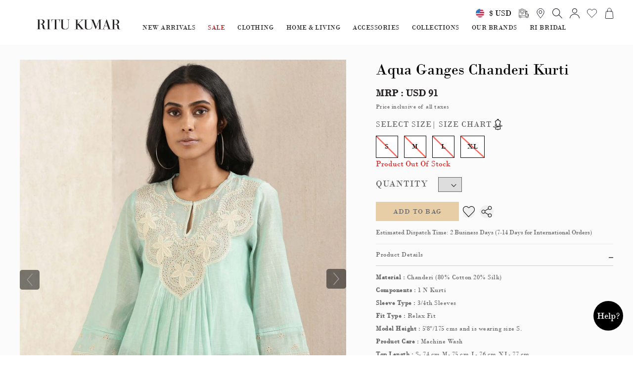

--- FILE ---
content_type: text/html; charset=utf-8
request_url: https://www.ritukumar.com/product/aqua-embroidered-kurti-410318242004
body_size: 10613
content:
<!doctype html>
<html data-n-head-ssr lang="en" data-n-head="%7B%22lang%22:%7B%22ssr%22:%22en%22%7D%7D">
  <!-- <img
    width="99988"
    height="99998"
    class="largestImage"
    id="invisible_image"
    style="
      pointer-events: none;
      position: absolute;
      top: 0;
      left: 0;
      width: 98vw;
      height: 98vh;
      max-width: 98vw;
      max-height: 98vh;
    "
    src="[data-uri]"
  /> -->
  <head >
    <meta data-n-head="ssr" charset="utf-8"><meta data-n-head="ssr" name="viewport" content="width=device-width, initial-scale=1"><meta data-n-head="ssr" data-hid="description" name="description" content=""><meta data-n-head="ssr" name="format-detection" content="telephone=no"><link data-n-head="ssr" rel="preconnect" href="//cdn-eu.dynamicyield.com"><link data-n-head="ssr" rel="preconnect" href="//st-eu.dynamicyield.com"><link data-n-head="ssr" rel="preconnect" href="//rcom-eu.dynamicyield.com"><link data-n-head="ssr" rel="dns-prefetch" href="//cdn-eu.dynamicyield.com"><link data-n-head="ssr" rel="dns-prefetch" href="//st-eu.dynamicyield.com"><link data-n-head="ssr" rel="dns-prefetch" href="//rcom-eu.dynamicyield.com"><link data-n-head="ssr" rel="" href="https://fonts.googleapis.com/css2?family=Noto+Serif+SC:wght@300;400;700&amp;display=swap"><link data-n-head="ssr" rel="icon" type="image/webp" href="/favicon/Fevicon_RK.webp"><script data-n-head="ssr" src="/dataLayer.js" defer></script><script data-n-head="ssr" src="//cdn-eu.dynamicyield.com/api/9881092/api_dynamic.js"></script><script data-n-head="ssr" src="//cdn-eu.dynamicyield.com/api/9881092/api_static.js"></script><script data-n-head="ssr" data-hid="gtm-script">window['dataLayer']=[];if(!window._gtm_init){window._gtm_init=1;(function(w,n,d,m,e,p){w[d]=(w[d]==1||n[d]=='yes'||n[d]==1||n[m]==1||(w[e]&&w[e][p]&&w[e][p]()))?1:0})(window,navigator,'doNotTrack','msDoNotTrack','external','msTrackingProtectionEnabled');(function(w,d,s,l,x,y){w[x]={};w._gtm_inject=function(i){if(w.doNotTrack||w[x][i])return;w[x][i]=1;w[l]=w[l]||[];w[l].push({'gtm.start':new Date().getTime(),event:'gtm.js'});var f=d.getElementsByTagName(s)[0],j=d.createElement(s);j.defer=true;j.src='https://www.googletagmanager.com/gtm.js?id='+i;f.parentNode.insertBefore(j,f);}})(window,document,'script','dataLayer','_gtm_ids','_gtm_inject')};["GTM-55MBBMF"].forEach(function(i){window._gtm_inject(i)})</script><link rel="preload" href="/_nuxt/475216d.js" as="script"><link rel="preload" href="/_nuxt/4c5db05.js" as="script"><link rel="preload" href="/_nuxt/051d264.js" as="script"><link rel="preload" href="/_nuxt/a87b891.js" as="script"><style data-vue-ssr-id="d706d280:0 709683a2:0 177aa9fc:0 31673b0e:0">*,:after,:before{--tw-border-spacing-x:0;--tw-border-spacing-y:0;--tw-translate-x:0;--tw-translate-y:0;--tw-rotate:0;--tw-skew-x:0;--tw-skew-y:0;--tw-scale-x:1;--tw-scale-y:1;--tw-pan-x: ;--tw-pan-y: ;--tw-pinch-zoom: ;--tw-scroll-snap-strictness:proximity;--tw-gradient-from-position: ;--tw-gradient-via-position: ;--tw-gradient-to-position: ;--tw-ordinal: ;--tw-slashed-zero: ;--tw-numeric-figure: ;--tw-numeric-spacing: ;--tw-numeric-fraction: ;--tw-ring-inset: ;--tw-ring-offset-width:0px;--tw-ring-offset-color:#fff;--tw-ring-color:rgba(59,130,246,.5);--tw-ring-offset-shadow:0 0 transparent;--tw-ring-shadow:0 0 transparent;--tw-shadow:0 0 transparent;--tw-shadow-colored:0 0 transparent;--tw-blur: ;--tw-brightness: ;--tw-contrast: ;--tw-grayscale: ;--tw-hue-rotate: ;--tw-invert: ;--tw-saturate: ;--tw-sepia: ;--tw-drop-shadow: ;--tw-backdrop-blur: ;--tw-backdrop-brightness: ;--tw-backdrop-contrast: ;--tw-backdrop-grayscale: ;--tw-backdrop-hue-rotate: ;--tw-backdrop-invert: ;--tw-backdrop-opacity: ;--tw-backdrop-saturate: ;--tw-backdrop-sepia: ;--tw-contain-size: ;--tw-contain-layout: ;--tw-contain-paint: ;--tw-contain-style: }::backdrop{--tw-border-spacing-x:0;--tw-border-spacing-y:0;--tw-translate-x:0;--tw-translate-y:0;--tw-rotate:0;--tw-skew-x:0;--tw-skew-y:0;--tw-scale-x:1;--tw-scale-y:1;--tw-pan-x: ;--tw-pan-y: ;--tw-pinch-zoom: ;--tw-scroll-snap-strictness:proximity;--tw-gradient-from-position: ;--tw-gradient-via-position: ;--tw-gradient-to-position: ;--tw-ordinal: ;--tw-slashed-zero: ;--tw-numeric-figure: ;--tw-numeric-spacing: ;--tw-numeric-fraction: ;--tw-ring-inset: ;--tw-ring-offset-width:0px;--tw-ring-offset-color:#fff;--tw-ring-color:rgba(59,130,246,.5);--tw-ring-offset-shadow:0 0 transparent;--tw-ring-shadow:0 0 transparent;--tw-shadow:0 0 transparent;--tw-shadow-colored:0 0 transparent;--tw-blur: ;--tw-brightness: ;--tw-contrast: ;--tw-grayscale: ;--tw-hue-rotate: ;--tw-invert: ;--tw-saturate: ;--tw-sepia: ;--tw-drop-shadow: ;--tw-backdrop-blur: ;--tw-backdrop-brightness: ;--tw-backdrop-contrast: ;--tw-backdrop-grayscale: ;--tw-backdrop-hue-rotate: ;--tw-backdrop-invert: ;--tw-backdrop-opacity: ;--tw-backdrop-saturate: ;--tw-backdrop-sepia: ;--tw-contain-size: ;--tw-contain-layout: ;--tw-contain-paint: ;--tw-contain-style: }
/*! tailwindcss v3.4.17 | MIT License | https://tailwindcss.com*/*,:after,:before{border:0 solid #e5e7eb;box-sizing:border-box}:after,:before{--tw-content:""}:host,html{line-height:1.5;-webkit-text-size-adjust:100%;font-family:ui-sans-serif,system-ui,-apple-system,Segoe UI,Roboto,Ubuntu,Cantarell,Noto Sans,sans-serif,"Apple Color Emoji","Segoe UI Emoji","Segoe UI Symbol","Noto Color Emoji";font-feature-settings:normal;font-variation-settings:normal;-moz-tab-size:4;-o-tab-size:4;tab-size:4;-webkit-tap-highlight-color:transparent}body{line-height:inherit;margin:0}hr{border-top-width:1px;color:inherit;height:0}abbr:where([title]){text-decoration:underline;-webkit-text-decoration:underline dotted;text-decoration:underline dotted}h1,h2,h3,h4,h5,h6{font-size:inherit;font-weight:inherit}a{color:inherit;text-decoration:inherit}b,strong{font-weight:bolder}code,kbd,pre,samp{font-family:ui-monospace,SFMono-Regular,Menlo,Monaco,Consolas,"Liberation Mono","Courier New",monospace;font-feature-settings:normal;font-size:1em;font-variation-settings:normal}small{font-size:80%}sub,sup{font-size:75%;line-height:0;position:relative;vertical-align:baseline}sub{bottom:-.25em}sup{top:-.5em}table{border-collapse:collapse;border-color:inherit;text-indent:0}button,input,optgroup,select,textarea{color:inherit;font-family:inherit;font-feature-settings:inherit;font-size:100%;font-variation-settings:inherit;font-weight:inherit;letter-spacing:inherit;line-height:inherit;margin:0;padding:0}button,select{text-transform:none}button,input:where([type=button]),input:where([type=reset]),input:where([type=submit]){-webkit-appearance:button;background-color:transparent;background-image:none}:-moz-focusring{outline:auto}:-moz-ui-invalid{box-shadow:none}progress{vertical-align:baseline}::-webkit-inner-spin-button,::-webkit-outer-spin-button{height:auto}[type=search]{-webkit-appearance:textfield;outline-offset:-2px}::-webkit-search-decoration{-webkit-appearance:none}::-webkit-file-upload-button{-webkit-appearance:button;font:inherit}summary{display:list-item}blockquote,dd,dl,figure,h1,h2,h3,h4,h5,h6,hr,p,pre{margin:0}fieldset{margin:0}fieldset,legend{padding:0}menu,ol,ul{list-style:none;margin:0;padding:0}dialog{padding:0}textarea{resize:vertical}input::-moz-placeholder,textarea::-moz-placeholder{color:#9ca3af;opacity:1}input::placeholder,textarea::placeholder{color:#9ca3af;opacity:1}[role=button],button{cursor:pointer}:disabled{cursor:default}audio,canvas,embed,iframe,img,object,svg,video{display:block;vertical-align:middle}img,video{height:auto;max-width:100%}[hidden]:where(:not([hidden=until-found])){display:none}.container{width:100%}@media (min-width:640px){.container{max-width:640px}}@media (min-width:768px){.container{max-width:768px}}@media (min-width:1024px){.container{max-width:1024px}}@media (min-width:1280px){.container{max-width:1280px}}@media (min-width:1536px){.container{max-width:1536px}}.pointer-events-none{pointer-events:none}.\!visible{visibility:visible!important}.visible{visibility:visible}.invisible{visibility:hidden}.static{position:static}.fixed{position:fixed}.absolute{position:absolute}.relative{position:relative}.sticky{position:sticky}.inset-0{bottom:0;left:0;right:0;top:0}.\!left-\[15px\]{left:15px!important}.\!top-\[23\%\]{top:23%!important}.-left-0{left:0}.bottom-0{bottom:0}.bottom-3{bottom:.75rem}.bottom-\[11px\]{bottom:11px}.bottom-full{bottom:100%}.left-0{left:0}.left-\[15px\]{left:15px}.left-\[49\%\]{left:49%}.left-\[50\%\]{left:50%}.right-0{right:0}.right-4{right:1rem}.right-\[10px\]{right:10px}.top-0{top:0}.top-2{top:.5rem}.top-\[10px\]{top:10px}.top-\[50\%\]{top:50%}.top-full{top:100%}.z-10{z-index:10}.z-\[2\]{z-index:2}.z-\[3\]{z-index:3}.z-\[4\]{z-index:4}.z-\[999999\]{z-index:999999}.col-span-2{grid-column:span 2/span 2}.col-span-3{grid-column:span 3/span 3}.col-span-4{grid-column:span 4/span 4}.col-span-6{grid-column:span 6/span 6}.float-right{float:right}.float-left{float:left}.m-0{margin:0}.mx-3{margin-left:.75rem;margin-right:.75rem}.mx-\[15px\]{margin-left:15px;margin-right:15px}.mx-auto{margin-left:auto;margin-right:auto}.my-2{margin-bottom:.5rem;margin-top:.5rem}.my-4{margin-bottom:1rem;margin-top:1rem}.\!mr-0{margin-right:0!important}.-mb-2{margin-bottom:-.5rem}.-ml-\[3px\]{margin-left:-3px}.mb-0{margin-bottom:0}.mb-2{margin-bottom:.5rem}.mb-3{margin-bottom:.75rem}.mb-4{margin-bottom:1rem}.mb-5{margin-bottom:1.25rem}.mb-8{margin-bottom:2rem}.mb-\[10px\]{margin-bottom:10px}.mb-\[15px\]{margin-bottom:15px}.mb-\[18px\]{margin-bottom:18px}.mb-\[20px\]{margin-bottom:20px}.mb-\[24px\]{margin-bottom:24px}.mb-\[30px\]{margin-bottom:30px}.mb-\[40px\]{margin-bottom:40px}.mb-\[50px\]{margin-bottom:50px}.ml-1{margin-left:.25rem}.ml-\[10px\]{margin-left:10px}.mr-1{margin-right:.25rem}.mr-2{margin-right:.5rem}.mr-3{margin-right:.75rem}.mr-\[10px\]{margin-right:10px}.mr-\[15px\]{margin-right:15px}.mr-\[5px\]{margin-right:5px}.ms-4{margin-left:1rem}.mt-0{margin-top:0}.mt-1{margin-top:.25rem}.mt-2{margin-top:.5rem}.mt-3{margin-top:.75rem}.mt-4{margin-top:1rem}.mt-5{margin-top:1.25rem}.mt-\[-5px\]{margin-top:-5px}.mt-\[10px\]{margin-top:10px}.mt-\[15px\]{margin-top:15px}.mt-\[20px\]{margin-top:20px}.mt-\[25px\]{margin-top:25px}.mt-\[2px\]{margin-top:2px}.mt-\[5px\]{margin-top:5px}.block{display:block}.inline-block{display:inline-block}.inline{display:inline}.flex{display:flex}.inline-flex{display:inline-flex}.table{display:table}.grid{display:grid}.hidden{display:none}.\!h-\[42px\]{height:42px!important}.h-2{height:.5rem}.h-20{height:5rem}.h-3\/5{height:60%}.h-4{height:1rem}.h-6{height:1.5rem}.h-60{height:15rem}.h-\[100px\]{height:100px}.h-\[1px\]{height:1px}.h-\[40px\]{height:40px}.h-\[50px\]{height:50px}.h-\[6\%\]{height:6%}.h-\[70vh\]{height:70vh}.h-\[93\%\]{height:93%}.h-auto{height:auto}.h-full{height:100%}.w-1\/2{width:50%}.w-20{width:5rem}.w-6{width:1.5rem}.w-6\/12{width:50%}.w-60{width:15rem}.w-\[100\%\]{width:100%}.w-\[100px\!important\]{width:100px!important}.w-\[10px\]{width:10px}.w-\[180px\]{width:180px}.w-\[20px\]{width:20px}.w-\[220px\!important\]{width:220px!important}.w-\[23px\]{width:23px}.w-\[33\%\]{width:33%}.w-\[40px\]{width:40px}.w-\[44\%\]{width:44%}.w-\[49\%\]{width:49%}.w-\[50\%\]{width:50%}.w-\[73px\]{width:73px}.w-\[75px\]{width:75px}.w-\[80px\!important\]{width:80px!important}.w-full{width:100%}.min-w-full{min-width:100%}.max-w-\[40\%\]{max-width:40%}.max-w-\[700px\]{max-width:700px}.flex-1{flex:1 1 0%}.flex-shrink{flex-shrink:1}.table-auto{table-layout:auto}.border-collapse{border-collapse:collapse}.rotate-\[180deg\]{--tw-rotate:180deg;transform:translate(var(--tw-translate-x),var(--tw-translate-y)) rotate(180deg) skewX(var(--tw-skew-x)) skewY(var(--tw-skew-y)) scaleX(var(--tw-scale-x)) scaleY(var(--tw-scale-y))}.rotate-\[180deg\],.transform{transform:translate(var(--tw-translate-x),var(--tw-translate-y)) rotate(var(--tw-rotate)) skewX(var(--tw-skew-x)) skewY(var(--tw-skew-y)) scaleX(var(--tw-scale-x)) scaleY(var(--tw-scale-y))}@keyframes spin{to{transform:rotate(1turn)}}.animate-spin{animation:spin 1s linear infinite}.cursor-not-allowed{cursor:not-allowed}.cursor-pointer{cursor:pointer}.resize-none{resize:none}.resize{resize:both}.appearance-none{-webkit-appearance:none;-moz-appearance:none;appearance:none}.grid-cols-1{grid-template-columns:repeat(1,minmax(0,1fr))}.grid-cols-2{grid-template-columns:repeat(2,minmax(0,1fr))}.grid-cols-4{grid-template-columns:repeat(4,minmax(0,1fr))}.grid-cols-6{grid-template-columns:repeat(6,minmax(0,1fr))}.flex-col{flex-direction:column}.flex-wrap{flex-wrap:wrap}.place-items-center{align-items:center;justify-items:center;place-items:center}.items-center{align-items:center}.justify-start{justify-content:flex-start}.justify-end{justify-content:flex-end}.justify-center{justify-content:center}.justify-between{justify-content:space-between}.justify-items-start{justify-items:start}.justify-items-center{justify-items:center}.gap-\[20px\]{gap:20px}.gap-\[23px\]{gap:23px}.gap-\[25px\]{gap:25px}.gap-\[5px\]{gap:5px}.gap-x-\[15px\]{-moz-column-gap:15px;column-gap:15px}.gap-x-\[20px\]{-moz-column-gap:20px;column-gap:20px}.gap-x-\[30px\]{-moz-column-gap:30px;column-gap:30px}.gap-y-2{row-gap:.5rem}.gap-y-\[30px\]{row-gap:30px}.overflow-hidden{overflow:hidden}.overflow-x-hidden{overflow-x:hidden}.overflow-y-scroll{overflow-y:scroll}.whitespace-nowrap{white-space:nowrap}.break-words{word-wrap:break-word}.break-all{word-break:break-all}.rounded{border-radius:.25rem}.rounded-full{border-radius:9999px}.rounded-lg{border-radius:.5rem}.rounded-l-none{border-bottom-left-radius:0;border-top-left-radius:0}.border{border-width:1px}.border-0{border-width:0}.border-8{border-width:8px}.border-b,.border-b-\[1px\]{border-bottom-width:1px}.border-l-0{border-left-width:0}.border-r-0{border-right-width:0}.border-t-\[1px\]{border-top-width:1px}.border-\[\#000000\]{--tw-border-opacity:1;border-color:#000;border-color:rgba(0,0,0,var(--tw-border-opacity,1))}.border-\[\#d5d5d5\]{--tw-border-opacity:1;border-color:#d5d5d5;border-color:rgba(213,213,213,var(--tw-border-opacity,1))}.border-\[\#f1f1f1\]{--tw-border-opacity:1;border-color:#f1f1f1;border-color:rgba(241,241,241,var(--tw-border-opacity,1))}.border-gray-300{--tw-border-opacity:1;border-color:#d1d5db;border-color:rgba(209,213,219,var(--tw-border-opacity,1))}.border-t-blue-600{--tw-border-opacity:1;border-top-color:#2563eb;border-top-color:rgba(37,99,235,var(--tw-border-opacity,1))}.\!bg-white{--tw-bg-opacity:1!important;background-color:#fff!important;background-color:rgba(255,255,255,var(--tw-bg-opacity,1))!important}.bg-\[\#000000\]{--tw-bg-opacity:1;background-color:#000;background-color:rgba(0,0,0,var(--tw-bg-opacity,1))}.bg-\[\#103c8c\]{--tw-bg-opacity:1;background-color:#103c8c;background-color:rgba(16,60,140,var(--tw-bg-opacity,1))}.bg-\[\#F6F6F6\]{--tw-bg-opacity:1;background-color:#f6f6f6;background-color:rgba(246,246,246,var(--tw-bg-opacity,1))}.bg-\[\#FAFAFA\]{--tw-bg-opacity:1;background-color:#fafafa;background-color:rgba(250,250,250,var(--tw-bg-opacity,1))}.bg-\[\#d1ab3e\]{--tw-bg-opacity:1;background-color:#d1ab3e;background-color:rgba(209,171,62,var(--tw-bg-opacity,1))}.bg-\[\#e7cea6\]{--tw-bg-opacity:1;background-color:#e7cea6;background-color:rgba(231,206,166,var(--tw-bg-opacity,1))}.bg-\[\#e7e7e7\]{--tw-bg-opacity:1;background-color:#e7e7e7;background-color:rgba(231,231,231,var(--tw-bg-opacity,1))}.bg-\[\#f8f8f8\]{--tw-bg-opacity:1;background-color:#f8f8f8;background-color:rgba(248,248,248,var(--tw-bg-opacity,1))}.bg-\[\#f9f9f9\]{--tw-bg-opacity:1;background-color:#f9f9f9;background-color:rgba(249,249,249,var(--tw-bg-opacity,1))}.bg-\[\#fbfbfb\]{--tw-bg-opacity:1;background-color:#fbfbfb;background-color:rgba(251,251,251,var(--tw-bg-opacity,1))}.bg-\[\#fff\],.bg-\[white\]{--tw-bg-opacity:1;background-color:#fff;background-color:rgba(255,255,255,var(--tw-bg-opacity,1))}.bg-black{--tw-bg-opacity:1;background-color:#000;background-color:rgba(0,0,0,var(--tw-bg-opacity,1))}.bg-blue-700{--tw-bg-opacity:1;background-color:#1d4ed8;background-color:rgba(29,78,216,var(--tw-bg-opacity,1))}.bg-gray-900{--tw-bg-opacity:1;background-color:#111827;background-color:rgba(17,24,39,var(--tw-bg-opacity,1))}.bg-white{--tw-bg-opacity:1;background-color:#fff;background-color:rgba(255,255,255,var(--tw-bg-opacity,1))}.fill-current{fill:currentColor}.object-contain{-o-object-fit:contain;object-fit:contain}.p-2{padding:.5rem}.p-3{padding:.75rem}.p-5{padding:1.25rem}.p-\[30px\]{padding:30px}.p-\[80px\]{padding:80px}.px-2{padding-left:.5rem;padding-right:.5rem}.px-3{padding-left:.75rem;padding-right:.75rem}.px-4{padding-left:1rem;padding-right:1rem}.px-5{padding-left:1.25rem;padding-right:1.25rem}.px-6{padding-left:1.5rem;padding-right:1.5rem}.px-\[10px\!important\]{padding-left:10px!important;padding-right:10px!important}.px-\[10px\]{padding-left:10px;padding-right:10px}.px-\[15px\]{padding-left:15px;padding-right:15px}.px-\[6px\]{padding-left:6px;padding-right:6px}.py-16{padding-bottom:4rem;padding-top:4rem}.py-2{padding-bottom:.5rem;padding-top:.5rem}.py-2\.5{padding-bottom:.625rem;padding-top:.625rem}.py-3{padding-bottom:.75rem;padding-top:.75rem}.py-4{padding-bottom:1rem;padding-top:1rem}.py-\[10px\]{padding-bottom:10px;padding-top:10px}.py-\[12px\]{padding-bottom:12px;padding-top:12px}.py-\[13px\]{padding-bottom:13px;padding-top:13px}.py-\[20px\]{padding-bottom:20px;padding-top:20px}.py-\[5px\]{padding-bottom:5px;padding-top:5px}.py-\[8px\]{padding-bottom:8px;padding-top:8px}.pb-1{padding-bottom:.25rem}.pb-5{padding-bottom:1.25rem}.pb-\[0px\!important\]{padding-bottom:0!important}.pb-\[10px\]{padding-bottom:10px}.pb-\[14px\]{padding-bottom:14px}.pb-\[15px\]{padding-bottom:15px}.pb-\[8px\]{padding-bottom:8px}.pl-0{padding-left:0}.pl-\[10px\]{padding-left:10px}.pl-\[15px\]{padding-left:15px}.pl-\[17px\]{padding-left:17px}.pl-\[29px\]{padding-left:29px}.pl-\[30px\]{padding-left:30px}.pl-\[40px\]{padding-left:40px}.pr-2{padding-right:.5rem}.pr-3{padding-right:.75rem}.pr-\[15px\]{padding-right:15px}.ps-\[15px\]{padding-left:15px}.pt-2{padding-top:.5rem}.pt-\[40px\]{padding-top:40px}.text-left{text-align:left}.text-center{text-align:center}.text-right{text-align:right}.align-middle{vertical-align:middle}.\!text-sm{font-size:.875rem!important;line-height:1.25rem!important}.text-\[10px\]{font-size:10px}.text-\[11px\]{font-size:11px}.text-\[12px\]{font-size:12px}.text-\[13px\]{font-size:13px}.text-\[14px\]{font-size:14px}.text-\[15px\]{font-size:15px}.text-\[16px\]{font-size:16px}.text-\[18px\]{font-size:18px}.text-\[20px\]{font-size:20px}.text-\[30px\]{font-size:30px}.text-sm{font-size:.875rem;line-height:1.25rem}.text-xs{font-size:.75rem;line-height:1rem}.font-bold{font-weight:700}.font-extrabold{font-weight:800}.font-medium{font-weight:500}.\!uppercase{text-transform:uppercase!important}.uppercase{text-transform:uppercase}.lowercase{text-transform:lowercase}.\!capitalize{text-transform:capitalize!important}.capitalize{text-transform:capitalize}.italic{font-style:italic}.leading-\[18px\]{line-height:18px}.leading-\[50px\]{line-height:50px}.leading-tight{line-height:1.25}.\!text-\[green\]{--tw-text-opacity:1!important;color:green!important;color:rgba(0,128,0,var(--tw-text-opacity,1))!important}.\!text-red-500{--tw-text-opacity:1!important;color:#ef4444!important;color:rgba(239,68,68,var(--tw-text-opacity,1))!important}.\!text-red-600{--tw-text-opacity:1!important;color:#dc2626!important;color:rgba(220,38,38,var(--tw-text-opacity,1))!important}.text-\[\#000000\]{--tw-text-opacity:1;color:#000;color:rgba(0,0,0,var(--tw-text-opacity,1))}.text-\[\#001848\]{--tw-text-opacity:1;color:#001848;color:rgba(0,24,72,var(--tw-text-opacity,1))}.text-\[\#1B1B1B\]{--tw-text-opacity:1;color:#1b1b1b;color:rgba(27,27,27,var(--tw-text-opacity,1))}.text-\[\#303030\]{--tw-text-opacity:1;color:#303030;color:rgba(48,48,48,var(--tw-text-opacity,1))}.text-\[\#424242\]{--tw-text-opacity:1;color:#424242;color:rgba(66,66,66,var(--tw-text-opacity,1))}.text-\[\#636363\]{--tw-text-opacity:1;color:#636363;color:rgba(99,99,99,var(--tw-text-opacity,1))}.text-\[\#808080\]{--tw-text-opacity:1;color:grey;color:rgba(128,128,128,var(--tw-text-opacity,1))}.text-\[\#ED5736\]{--tw-text-opacity:1;color:#ed5736;color:rgba(237,87,54,var(--tw-text-opacity,1))}.text-\[\#FF0000\]{--tw-text-opacity:1;color:red;color:rgba(255,0,0,var(--tw-text-opacity,1))}.text-\[\#c00\]{--tw-text-opacity:1;color:#c00;color:rgba(204,0,0,var(--tw-text-opacity,1))}.text-\[\#cd0306\]{--tw-text-opacity:1;color:#cd0306;color:rgba(205,3,6,var(--tw-text-opacity,1))}.text-\[\#f44336\]{--tw-text-opacity:1;color:#f44336;color:rgba(244,67,54,var(--tw-text-opacity,1))}.text-\[black\]{--tw-text-opacity:1;color:#000;color:rgba(0,0,0,var(--tw-text-opacity,1))}.text-\[green\]{--tw-text-opacity:1;color:green;color:rgba(0,128,0,var(--tw-text-opacity,1))}.text-\[red\]{--tw-text-opacity:1;color:red;color:rgba(255,0,0,var(--tw-text-opacity,1))}.text-black{--tw-text-opacity:1;color:#000;color:rgba(0,0,0,var(--tw-text-opacity,1))}.text-gray-700{--tw-text-opacity:1;color:#374151;color:rgba(55,65,81,var(--tw-text-opacity,1))}.text-red-600{--tw-text-opacity:1;color:#dc2626;color:rgba(220,38,38,var(--tw-text-opacity,1))}.text-slate-500{--tw-text-opacity:1;color:#64748b;color:rgba(100,116,139,var(--tw-text-opacity,1))}.text-white{--tw-text-opacity:1;color:#fff;color:rgba(255,255,255,var(--tw-text-opacity,1))}.underline{text-decoration-line:underline}.antialiased{-webkit-font-smoothing:antialiased;-moz-osx-font-smoothing:grayscale}.opacity-0{opacity:0}.opacity-\[\.5\]{opacity:.5}.opacity-\[1\]{opacity:1}.shadow{--tw-shadow:0 1px 3px 0 rgba(0,0,0,.1),0 1px 2px -1px rgba(0,0,0,.1);--tw-shadow-colored:0 1px 3px 0 var(--tw-shadow-color),0 1px 2px -1px var(--tw-shadow-color);box-shadow:0 0 transparent,0 0 transparent,0 1px 3px 0 rgba(0,0,0,.1),0 1px 2px -1px rgba(0,0,0,.1);box-shadow:var(--tw-ring-offset-shadow,0 0 transparent),var(--tw-ring-shadow,0 0 transparent),var(--tw-shadow)}.shadow-sm{--tw-shadow:0 1px 2px 0 rgba(0,0,0,.05);--tw-shadow-colored:0 1px 2px 0 var(--tw-shadow-color);box-shadow:0 0 transparent,0 0 transparent,0 1px 2px 0 rgba(0,0,0,.05);box-shadow:var(--tw-ring-offset-shadow,0 0 transparent),var(--tw-ring-shadow,0 0 transparent),var(--tw-shadow)}.outline-none{outline:2px solid transparent;outline-offset:2px}.outline{outline-style:solid}.blur{--tw-blur:blur(8px);filter:blur(8px) var(--tw-brightness) var(--tw-contrast) var(--tw-grayscale) var(--tw-hue-rotate) var(--tw-invert) var(--tw-saturate) var(--tw-sepia) var(--tw-drop-shadow);filter:var(--tw-blur) var(--tw-brightness) var(--tw-contrast) var(--tw-grayscale) var(--tw-hue-rotate) var(--tw-invert) var(--tw-saturate) var(--tw-sepia) var(--tw-drop-shadow)}.drop-shadow{--tw-drop-shadow:drop-shadow(0 1px 2px rgba(0,0,0,.1)) drop-shadow(0 1px 1px rgba(0,0,0,.06));filter:var(--tw-blur) var(--tw-brightness) var(--tw-contrast) var(--tw-grayscale) var(--tw-hue-rotate) var(--tw-invert) var(--tw-saturate) var(--tw-sepia) drop-shadow(0 1px 2px rgba(0,0,0,.1)) drop-shadow(0 1px 1px rgba(0,0,0,.06));filter:var(--tw-blur) var(--tw-brightness) var(--tw-contrast) var(--tw-grayscale) var(--tw-hue-rotate) var(--tw-invert) var(--tw-saturate) var(--tw-sepia) var(--tw-drop-shadow)}.grayscale{--tw-grayscale:grayscale(100%);filter:var(--tw-blur) var(--tw-brightness) var(--tw-contrast) grayscale(100%) var(--tw-hue-rotate) var(--tw-invert) var(--tw-saturate) var(--tw-sepia) var(--tw-drop-shadow);filter:var(--tw-blur) var(--tw-brightness) var(--tw-contrast) var(--tw-grayscale) var(--tw-hue-rotate) var(--tw-invert) var(--tw-saturate) var(--tw-sepia) var(--tw-drop-shadow)}.invert{--tw-invert:invert(100%);filter:var(--tw-blur) var(--tw-brightness) var(--tw-contrast) var(--tw-grayscale) var(--tw-hue-rotate) invert(100%) var(--tw-saturate) var(--tw-sepia) var(--tw-drop-shadow);filter:var(--tw-blur) var(--tw-brightness) var(--tw-contrast) var(--tw-grayscale) var(--tw-hue-rotate) var(--tw-invert) var(--tw-saturate) var(--tw-sepia) var(--tw-drop-shadow)}.sepia{--tw-sepia:sepia(100%);filter:var(--tw-blur) var(--tw-brightness) var(--tw-contrast) var(--tw-grayscale) var(--tw-hue-rotate) var(--tw-invert) var(--tw-saturate) sepia(100%) var(--tw-drop-shadow)}.filter,.sepia{filter:var(--tw-blur) var(--tw-brightness) var(--tw-contrast) var(--tw-grayscale) var(--tw-hue-rotate) var(--tw-invert) var(--tw-saturate) var(--tw-sepia) var(--tw-drop-shadow)}.transition{transition-duration:.15s;transition-property:color,background-color,border-color,text-decoration-color,fill,stroke,opacity,box-shadow,transform,filter,-webkit-backdrop-filter;transition-property:color,background-color,border-color,text-decoration-color,fill,stroke,opacity,box-shadow,transform,filter,backdrop-filter;transition-property:color,background-color,border-color,text-decoration-color,fill,stroke,opacity,box-shadow,transform,filter,backdrop-filter,-webkit-backdrop-filter;transition-timing-function:cubic-bezier(.4,0,.2,1)}.transition-opacity{transition-duration:.15s;transition-property:opacity;transition-timing-function:cubic-bezier(.4,0,.2,1)}.duration-300{transition-duration:.3s}.container{margin-left:auto;margin-right:auto;width:1180px}.flex-center{align-items:center;display:flex;justify-content:center}.v-center{position:absolute;top:50%;--tw-translate-y:-50%;transform:translate(var(--tw-translate-x),-50%) rotate(var(--tw-rotate)) skewX(var(--tw-skew-x)) skewY(var(--tw-skew-y)) scaleX(var(--tw-scale-x)) scaleY(var(--tw-scale-y));transform:translate(var(--tw-translate-x),var(--tw-translate-y)) rotate(var(--tw-rotate)) skewX(var(--tw-skew-x)) skewY(var(--tw-skew-y)) scaleX(var(--tw-scale-x)) scaleY(var(--tw-scale-y))}.product-tag{--tw-bg-opacity:1;background-color:#17375e;background-color:rgba(23,55,94,var(--tw-bg-opacity,1));padding:.25rem;text-transform:uppercase;--tw-text-opacity:1;color:#fff;color:rgba(255,255,255,var(--tw-text-opacity,1))}.file\:mr-4::file-selector-button{margin-right:1rem}.file\:rounded-full::file-selector-button{border-radius:9999px}.file\:border-0::file-selector-button{border-width:0}.file\:bg-violet-50::file-selector-button{--tw-bg-opacity:1;background-color:#f5f3ff;background-color:rgba(245,243,255,var(--tw-bg-opacity,1))}.file\:px-4::file-selector-button{padding-left:1rem;padding-right:1rem}.file\:py-2::file-selector-button{padding-bottom:.5rem;padding-top:.5rem}.file\:text-sm::file-selector-button{font-size:.875rem;line-height:1.25rem}.file\:font-semibold::file-selector-button{font-weight:600}.file\:text-\[\#001848\]::file-selector-button{--tw-text-opacity:1;color:#001848;color:rgba(0,24,72,var(--tw-text-opacity,1))}.first\:text-\[\#999\]:first-child{--tw-text-opacity:1;color:#999;color:rgba(153,153,153,var(--tw-text-opacity,1))}.hover\:bg-blue-800:hover{--tw-bg-opacity:1;background-color:#1e40af;background-color:rgba(30,64,175,var(--tw-bg-opacity,1))}.hover\:opacity-80:hover{opacity:.8}.hover\:file\:bg-violet-100::file-selector-button:hover{--tw-bg-opacity:1;background-color:#ede9fe;background-color:rgba(237,233,254,var(--tw-bg-opacity,1))}.focus\:outline-none:focus{outline:2px solid transparent;outline-offset:2px}.focus\:ring-4:focus{--tw-ring-offset-shadow:var(--tw-ring-inset) 0 0 0 var(--tw-ring-offset-width) var(--tw-ring-offset-color);--tw-ring-shadow:var(--tw-ring-inset) 0 0 0 calc(4px + var(--tw-ring-offset-width)) var(--tw-ring-color);box-shadow:var(--tw-ring-offset-shadow),var(--tw-ring-shadow),0 0 transparent;box-shadow:var(--tw-ring-offset-shadow),var(--tw-ring-shadow),var(--tw-shadow,0 0 transparent)}.focus\:ring-blue-300:focus{--tw-ring-opacity:1;--tw-ring-color:rgba(147,197,253,var(--tw-ring-opacity,1))}.group:hover .group-hover\:opacity-100{opacity:1}@media (min-width:640px){.sm\:static{position:static}.sm\:hidden{display:none}.sm\:pr-0{padding-right:0}.sm\:hover\:bg-\[\#f6f6f6\]:hover{--tw-bg-opacity:1;background-color:#f6f6f6;background-color:rgba(246,246,246,var(--tw-bg-opacity,1))}}@media (min-width:768px){.md\:static{position:static}.md\:sticky{position:sticky}.md\:left-0{left:0}.md\:top-\[100px\]{top:100px}.md\:col-span-1{grid-column:span 1/span 1}.md\:col-span-3{grid-column:span 3/span 3}.md\:col-span-4{grid-column:span 4/span 4}.md\:ml-\[20px\]{margin-left:20px}.md\:block{display:block}.md\:inline-block{display:inline-block}.md\:flex{display:flex}.md\:h-\[auto\]{height:auto}.md\:w-6\/12{width:50%}.md\:w-\[95\%\]{width:95%}.md\:w-full{width:100%}.md\:grid-cols-2{grid-template-columns:repeat(2,minmax(0,1fr))}.md\:grid-cols-3{grid-template-columns:repeat(3,minmax(0,1fr))}.md\:border{border-width:1px}.md\:bg-white{--tw-bg-opacity:1;background-color:#fff;background-color:rgba(255,255,255,var(--tw-bg-opacity,1))}.md\:px-\[15px\]{padding-left:15px;padding-right:15px}.md\:py-\[15px\]{padding-bottom:15px;padding-top:15px}.md\:py-\[30px\]{padding-bottom:30px;padding-top:30px}.md\:py-\[5px\]{padding-bottom:5px;padding-top:5px}.md\:pb-0{padding-bottom:0}.md\:pl-\[0\]{padding-left:0}.md\:pr-3{padding-right:.75rem}.md\:pt-16{padding-top:4rem}.md\:pt-\[0px\]{padding-top:0}.md\:text-\[21px\]{font-size:21px}.md\:text-\[30px\]{font-size:30px}.md\:opacity-\[1\]{opacity:1}}@media (min-width:1024px){.lg\:col-span-1{grid-column:span 1/span 1}.lg\:col-span-3{grid-column:span 3/span 3}.lg\:h-\[55px\]{height:55px}.lg\:grid-cols-4{grid-template-columns:repeat(4,minmax(0,1fr))}.lg\:grid-cols-5{grid-template-columns:repeat(5,minmax(0,1fr))}.lg\:gap-0{gap:0}.lg\:px-\[12px\]{padding-left:12px;padding-right:12px}.lg\:text-left{text-align:left}}@media (prefers-color-scheme:dark){.dark\:bg-blue-600{--tw-bg-opacity:1;background-color:#2563eb;background-color:rgba(37,99,235,var(--tw-bg-opacity,1))}.dark\:bg-gray-700{--tw-bg-opacity:1;background-color:#374151;background-color:rgba(55,65,81,var(--tw-bg-opacity,1))}.dark\:hover\:bg-blue-700:hover{--tw-bg-opacity:1;background-color:#1d4ed8;background-color:rgba(29,78,216,var(--tw-bg-opacity,1))}.dark\:focus\:ring-blue-800:focus{--tw-ring-opacity:1;--tw-ring-color:rgba(30,64,175,var(--tw-ring-opacity,1))}}
.nuxt-progress{background-color:#000;height:2px;left:0;opacity:1;position:fixed;right:0;top:0;transition:width .1s,opacity .4s;width:0;z-index:999999}.nuxt-progress.nuxt-progress-notransition{transition:none}.nuxt-progress-failed{background-color:red}
.page-enter-active[data-v-1aa0d62c],.page-leave-active[data-v-1aa0d62c]{transition:opacity .5s}.page-enter[data-v-1aa0d62c],.page-leave-to[data-v-1aa0d62c]{opacity:0}.layout-enter-active[data-v-1aa0d62c],.layout-leave-active[data-v-1aa0d62c]{transition:opacity .5s}.layout-enter[data-v-1aa0d62c],.layout-leave-to[data-v-1aa0d62c]{opacity:0}.slide-bottom-enter-active[data-v-1aa0d62c],.slide-bottom-leave-active[data-v-1aa0d62c]{transition:opacity .25s ease-in-out,transform .25s ease-in-out}.slide-bottom-enter[data-v-1aa0d62c],.slide-bottom-leave-to[data-v-1aa0d62c]{opacity:0;transform:translate3d(0,15px,0)}
.loader_wraper[data-v-4136ba1e]{align-items:center;background-color:transparent;display:flex;height:100%;justify-content:center;left:0;position:absolute;top:0;width:100%;z-index:99}.lds-roller[data-v-4136ba1e]{display:inline-block;height:80px;position:relative;width:80px}.lds-roller div[data-v-4136ba1e]{animation:lds-roller-4136ba1e 1.2s cubic-bezier(.5,0,.5,1) infinite;transform-origin:40px 40px}.lds-roller div[data-v-4136ba1e]:after{background:var(--colour);border-radius:50%;content:" ";display:block;height:7px;margin:-4px 0 0 -4px;position:absolute;width:7px}.lds-roller div[data-v-4136ba1e]:first-child{animation-delay:-36ms}.lds-roller div[data-v-4136ba1e]:first-child:after{left:63px;top:63px}.lds-roller div[data-v-4136ba1e]:nth-child(2){animation-delay:-72ms}.lds-roller div[data-v-4136ba1e]:nth-child(2):after{left:56px;top:68px}.lds-roller div[data-v-4136ba1e]:nth-child(3){animation-delay:-.108s}.lds-roller div[data-v-4136ba1e]:nth-child(3):after{left:48px;top:71px}.lds-roller div[data-v-4136ba1e]:nth-child(4){animation-delay:-.144s}.lds-roller div[data-v-4136ba1e]:nth-child(4):after{left:40px;top:72px}.lds-roller div[data-v-4136ba1e]:nth-child(5){animation-delay:-.18s}.lds-roller div[data-v-4136ba1e]:nth-child(5):after{left:32px;top:71px}.lds-roller div[data-v-4136ba1e]:nth-child(6){animation-delay:-.216s}.lds-roller div[data-v-4136ba1e]:nth-child(6):after{left:24px;top:68px}.lds-roller div[data-v-4136ba1e]:nth-child(7){animation-delay:-.252s}.lds-roller div[data-v-4136ba1e]:nth-child(7):after{left:17px;top:63px}.lds-roller div[data-v-4136ba1e]:nth-child(8){animation-delay:-.288s}.lds-roller div[data-v-4136ba1e]:nth-child(8):after{left:12px;top:56px}@keyframes lds-roller-4136ba1e{0%{transform:rotate(0deg)}to{transform:rotate(1turn)}}</style>
    <style>#invisible_image{pointer-events:none;position:absolute;top:0;left:0;width:98vw;height:98vh;max-width:98vw;max-height:98vh}</style>
  </head>
  <body class="" data-n-head="%7B%22class%22:%7B%22ssr%22:%22%22%7D%7D">
    <noscript data-n-head="ssr" data-hid="gtm-noscript" data-pbody="true"><iframe src="https://www.googletagmanager.com/ns.html?id=GTM-55MBBMF&" height="0" width="0" style="display:none;visibility:hidden" title="gtm"></iframe><iframe src="https://www.googletagmanager.com/ns.html?id=GTM-55MBBMF&" height="0" width="0" style="display:none;visibility:hidden" title="gtm"></iframe></noscript><div data-server-rendered="true" id="__nuxt"><!----><div id="__layout"><div id="default_outer_div" data-v-1aa0d62c><div class="loader_wraper" data-v-4136ba1e data-v-1aa0d62c><div class="lds-roller" style="--colour:blue;" data-v-4136ba1e><div data-v-4136ba1e></div> <div data-v-4136ba1e></div> <div data-v-4136ba1e></div> <div data-v-4136ba1e></div> <div data-v-4136ba1e></div> <div data-v-4136ba1e></div> <div data-v-4136ba1e></div> <div data-v-4136ba1e></div></div></div></div></div></div><script>window.__NUXT__=(function(a,b,c,d,e,f,g,h,i,j,k,l,m){return {layout:"default",data:[{}],fetch:{},error:f,state:{BASE_URL:h,BASE_URL_RI:"https:\u002F\u002Fri.ritukumar.com\u002F",BASE_URL_AA:"https:\u002F\u002Faarke.ritukumar.com\u002F",BASE_URL_LA:"https:\u002F\u002Flabel.ritukumar.com\u002F",pimApi:"https:\u002F\u002Fpim.ritukumar.com\u002Fpim\u002F",RK_WEBSITE_COOKIES:"ritukumar.com",store:c,setPtah:c,cssTheme:a,header:[],homeCmsData:{name:"Home",url_key:"home",include_top_menu:i,include_footer_menu:i,content:"\u003C!-- =========================video custom code by kingkoo ===================================== --\u003E\r\n\u003Csection class=\"banjara-section\" style=\"margin-top: -7%;\"\u003E\u003Ca href=\"..\u002Fcollections\u002Ffl-sale\"\u003E \u003Cimg class=\"dekshtop_only\" src=\"https:\u002F\u002Fcdn.pixelbin.io\u002Fv2\u002Fblack-bread-289bfa\u002F69nBPw\u002Foriginal\u002Frk-cms_images\u002F176554503801_1_(1).jpg\" alt=\"Sale\" width=\"1920\" height=\"1000\" \u002F\u003E \u003Cimg class=\"mobile_only\" src=\"https:\u002F\u002Fcdn.pixelbin.io\u002Fv2\u002Fblack-bread-289bfa\u002F69nBPw\u002Foriginal\u002Frk-cms_images\u002F17655498301.jpg\" alt=\"Sale\" width=\"750\" height=\"950\" \u002F\u003E \u003C\u002Fa\u003E\u003C\u002Fsection\u003E\r\n\u003C!-- =========================video custom code by kingkoo ===================================== --\u003E\r\n\u003Csection class=\"banjara-section\"\u003E\u003Ca href=\"..\u002Fcollections\u002Fclothing-outerwear\"\u003E \u003Cimg class=\"dekshtop_only\" src=\"https:\u002F\u002Fcdn.fynd.com\u002Fv2\u002Ffalling-surf-7c8bb8\u002Ffyprod\u002Fwrkr\u002Fproducts\u002Fpictures\u002Fitem\u002Ffree\u002Foriginal\u002Fvbkeao6F_-product.jpeg\" alt=\"Suits\" width=\"1920\" height=\"1000\" \u002F\u003E \u003Cimg class=\"mobile_only\" src=\"https:\u002F\u002Fcdn.fynd.com\u002Fv2\u002Ffalling-surf-7c8bb8\u002Ffyprod\u002Fwrkr\u002Fproducts\u002Fpictures\u002Fitem\u002Ffree\u002Foriginal\u002FzOsv6n9mL-product.jpeg\" alt=\"suits\" width=\"750\" height=\"938\" \u002F\u003E \u003C\u002Fa\u003E\u003C\u002Fsection\u003E\r\n\u003C!-- ======================strip banner======================================== --\u003E\r\n\u003Csection class=\"banjara-section\" id=\"rk_section_m2_004\"\u003E\r\n\u003Cfigure\u003E\u003Ca href=\"..\u002Fcollections\u002Fclothing-dresses\"\u003E\u003Cimg class=\"dekshtop_only\" src=\"https:\u002F\u002Fcdn.pixelbin.io\u002Fv2\u002Fblack-bread-289bfa\u002F69nBPw\u002Foriginal\u002Frk-cms_images\u002F176543236103.jpg\" alt=\"Dresses\" width=\"1920\" height=\"1075\" \u002F\u003E \u003Cimg class=\"mobile_only\" src=\"https:\u002F\u002Fcdn.pixelbin.io\u002Fv2\u002Fblack-bread-289bfa\u002F69nBPw\u002Foriginal\u002Frk-cms_images\u002F176543260403.jpg\" alt=\"Dresses\" width=\"750\" height=\"950\" \u002F\u003E\u003C\u002Fa\u003E\u003C\u002Ffigure\u003E\r\n\u003Cp\u003E\u003Ca href=\"..\u002Fcollections\u002Fclothing-dresses\"\u003E\u003Cimg class=\"mobile_only\" src=\"https:\u002F\u002Fcdn.pixelbin.io\u002Fv2\u002Fblack-bread-289bfa\u002F69nBPw\u002Foriginal\u002Frk-cms_images\u002F176543261804.jpg\" alt=\"Dresses\" width=\"750\" height=\"950\" \u002F\u003E\u003C\u002Fa\u003E\u003C\u002Fp\u003E\r\n\u003C\u002Fsection\u003E\r\n\u003Csection class=\"banjara-section\" id=\"rk_section_005\"\u003E\r\n\u003Cfigure\u003E\u003Cnuxt-link to=\"\"\u003E\u003Ca href=\"..\u002Fcollections\u002Fclothing?filter=main_category~Apparel-%20Co-ord%20Set\"\u003E\u003Cimg class=\"dekshtop_only\" src=\"https:\u002F\u002Fcdn.pixelbin.io\u002Fv2\u002Fblack-bread-289bfa\u002F69nBPw\u002Foriginal\u002Frk-cms_images\u002F176543237704.jpg\" alt=\"Cord Sets\" width=\"1920\" height=\"1929\" \u002F\u003E \u003Cimg class=\"mobile_only\" src=\"https:\u002F\u002Fcdn.pixelbin.io\u002Fv2\u002Fblack-bread-289bfa\u002F69nBPw\u002Foriginal\u002Frk-cms_images\u002F176543263205.jpg\" alt=\"Cord Sets\" width=\"750\" height=\"950\" \u002F\u003E\u003C\u002Fa\u003E\u003C\u002Fnuxt-link\u003E\u003C\u002Ffigure\u003E\r\n\u003Cp\u003E\u003Cnuxt-link to=\"\"\u003E\u003Ca href=\"..\u002Fcollections\u002Fclothing?filter=main_category~Apparel-%20Co-ord%20Set\"\u003E\u003Cimg class=\"mobile_only\" src=\"https:\u002F\u002Fcdn.pixelbin.io\u002Fv2\u002Fblack-bread-289bfa\u002F69nBPw\u002Foriginal\u002Frk-cms_images\u002F176543265206.jpg\" alt=\"Cord Sets\" width=\"750\" height=\"950\" \u002F\u003E\u003C\u002Fa\u003E\u003C\u002Fnuxt-link\u003E\u003C\u002Fp\u003E\r\n\u003C\u002Fsection\u003E\r\n\u003C!-- =============== section 3 ===============--\u003E\r\n\u003Csection class=\"banjara-section\" id=\"rk_section_006\"\u003E\r\n\u003Cfigure\u003E\u003Cnuxt-link to=\"\"\u003E\u003Ca href=\"..\u002Fcollections\u002Fclothing-tops\"\u003E\u003Cimg class=\"dekshtop_only\" src=\"https:\u002F\u002Fcdn.pixelbin.io\u002Fv2\u002Fblack-bread-289bfa\u002F69nBPw\u002Foriginal\u002Frk-cms_images\u002F176543239205.jpg\" alt=\"Tops\" width=\"3840\" height=\"962\" \u002F\u003E \u003Cimg class=\"mobile_only\" src=\"https:\u002F\u002Fcdn.pixelbin.io\u002Fv2\u002Fblack-bread-289bfa\u002F69nBPw\u002Foriginal\u002Frk-cms_images\u002F176543266307.jpg\" alt=\"Tops\" width=\"632\" height=\"800\" \u002F\u003E\u003C\u002Fa\u003E\u003C\u002Fnuxt-link\u003E\u003C\u002Ffigure\u003E\r\n\u003C\u002Fsection\u003E\r\n\u003C!-- =============== section 4 ===============--\u003E\r\n\u003Csection class=\"banjara-section\" id=\"rk_section_007\"\u003E\r\n\u003Cfigure\u003E\u003Cnuxt-link to=\"\"\u003E\u003Ca href=\"..\u002Fcollections\u002Fclothing?filter=product_type~Dresses&amp;filter=product_type~Jumpsuits&amp;filter=product_type~Long%20Dress&amp;filter=product_type~Palazzos&amp;filter=product_type~Skirts&amp;filter=product_type~Short%20Dress&amp;filter=product_type~Maxi%20Dress&amp;filter=product_type~Kaftan%20Dresses&amp;filter=product_type~Dhoti%20Pants&amp;filter=product_type~Co-ord%20Set&amp;filter=product_type~Jumpsuit&amp;filter=product_type~Kaftan%20Tops&amp;filter=product_type~Midi%20Dress&amp;filter=product_type~Shrugs&amp;filter=product_type~Tops\"\u003E\u003Cimg class=\"dekshtop_only\" src=\"https:\u002F\u002Fcdn.pixelbin.io\u002Fv2\u002Fblack-bread-289bfa\u002F69nBPw\u002Foriginal\u002Frk-cms_images\u002F176543240806.jpg\" alt=\"For Nomads\" width=\"3840\" height=\"962\" \u002F\u003E \u003Cimg class=\"mobile_only\" src=\"https:\u002F\u002Fcdn.pixelbin.io\u002Fv2\u002Fblack-bread-289bfa\u002F69nBPw\u002Foriginal\u002Frk-cms_images\u002F176543267508.jpg\" alt=\"For Nomans\" width=\"632\" height=\"800\" \u002F\u003E\u003C\u002Fa\u003E\u003C\u002Fnuxt-link\u003E\u003C\u002Ffigure\u003E\r\n\u003C\u002Fsection\u003E\r\n\u003C!-- =============== section 4 ===============--\u003E\r\n\u003Csection class=\"banjara-section\" id=\"rk_section_005\"\u003E\r\n\u003Cfigure\u003E\u003Cnuxt-link to=\"\"\u003E\u003Ca href=\"..\u002Fcollections\u002Fclothing?filter=category~Apparel-%20Co-ord%20Set\"\u003E&nbsp;\u003C\u002Fa\u003E\u003C\u002Fnuxt-link\u003E\u003C\u002Ffigure\u003E\r\n\u003C\u002Fsection\u003E\r\n\u003C!-- =============== section 4 ===============--\u003E\r\n\u003Csection class=\"banjara-section\" id=\"rk_section_005\"\u003E\r\n\u003Cfigure\u003E\u003Cnuxt-link to=\"\"\u003E\u003Ca href=\"..\u002Fcollections\u002Fhome-and-living-dining\"\u003E&nbsp;\u003C\u002Fa\u003E\u003C\u002Fnuxt-link\u003E\u003C\u002Ffigure\u003E\r\n\u003C\u002Fsection\u003E\r\n\u003C!-- =============== section 4 ===============--\u003E\r\n\u003Cp\u003E\u003C\u002Fp\u003E",meta_title:"Ritu Kumar® Official Site | India | Designer Women Clothing for Women",meta_description:"Shop Ritu Kumar's collection of anarkali suits, dresses, kurtis, and more For women",mobile_video:f,desktop_video:f,cms_id:"33"},bannerSlide:[],isIndiaDomain:d,productLayout:2,search:a,favicon:"\u002Ffavicon\u002FFevicon_RK.webp",storeLocator:[],currencyLabel:j,globalycurrency:a,headerUpdatedCurrency:a,serverCountry:j,pageLoader:d,isPlpAndPdpLoading:e,currencyData:[],lang:a,currentCurrency:a,currentCurrencyMultipliyer:c,globalycurrMultipiler:c,globalycurrsymbol:a,region:a,country:a,countryImg:a,getorigin:a,active_country_code:a,country_phone_code:a,country_code_order:a,serverBaseUrl:h,productPageName:a,categoryPageName:a,previousRoute:a,firstLoad:e,scrollPosition:b,storeCurrencies:[],account:{showLogIn:d,address:[],address_id:a,maddress:{},customerDetail:{},customer_id:a,customer_session:a,customer_token:a},algolia:{config:{most_popular_desc:"prod_rk_all_relevance",new_arrival_asc:"prod_rk_all_new",selling_price_desc:"prod_rk_all_price_desc",selling_price_asc:"prod_rk_all_price_asc",discount_desc:"prod_rk_all_discount",attributesToRetrieve:["*"],attributesToHighlight:[],facets:["gender","material","size","color","price_enquire","selling_price","primary_colour","Fashion Line","collection","allow_custom_size","personalization","made_to_order","is_saleable","occasion","price",g,"primary_material","product_type"],ruleContexts:["en_IN"],primary_index:"prod_rk_all",application_id:"3NRWFU1CEI",search_key:"93f994cffdedabe0b2053b23cf6466f1"},sort:a,SERVER_MIDDLEWARE_BASE_URL:void 0},cart:{cartApi:"https:\u002F\u002Fcart.ritukumar.com\u002Fapi\u002Fv1",cart_id:a,cart_session:a,cart_currency:a,cart_token:a,pageLoader:d,registrationMessage:a,cart_product:[],block_checkout:b,wishlist:{},store:c,showLogIn:d,cart_total:a,cart_subtotal:a,cod_charge:a,shipping_charge:a,gtm_product:[],qcCilverData:[],redeem_message:a,redeem_points:b,show_cod:a,defaultAddress:{},cartCurrencySymbol:a},product:{list:{firstgtm:e,search_input:a,page_error:a,service:g,description:a,meta_title:a,meta_description:a,meta_keyword:a,Product_list:[],Product_count:a,product_loader:d,page:c,filters:[],sort:[],pass_url_key:a,count:k,store:c,total_page:b,pageHead:a,applied_filters:[],sortingData:{code:a,dir:l},totalProduct:b,childCategory:[],breadcrumb:[],parent_name:a,name:a,priceFilter:{min:b,max:b}},singleProductList:{url_key:a,store:c,service:m,single_prod_data:[],product_loader:d,total_review:b,average_rating:b,gallery:[],reviews_list:[],breadcrumb:[]},activeUrlKey:a},productAlgolia:{list:{firstgtm:e,search_input:a,page_error:a,service:g,description:a,meta_title:a,meta_description:a,meta_keyword:a,Product_list:[],Search_Suggestion_list:[],Product_count:a,product_loader:d,page:c,filters:[],discountFilter:f,sort:[],pass_url_key:"mens",count:k,store:c,total_page:b,pageHead:a,applied_filters:[],sortingData:{code:a,dir:l},totalProduct:b,childCategory:[],breadcrumb:[],parent_name:a,name:a,algolia_query_id:a,algolia_user_token:a,firstLoad:e,scrollPosition:b,categoryPageName:a,productPageName:a},singleProductList:{url_key:a,store:c,service:m,single_prod_data:[],product_loader:d,total_review:b,average_rating:b,reviews_list:[],breadcrumb:[],combo_product:[]},activeUrlKey:a}},serverRendered:e,routePath:"\u002Fproduct\u002Faqua-embroidered-kurti-410318242004",config:{_app:{basePath:"\u002F",assetsPath:"\u002F_nuxt\u002F",cdnURL:f}}}}("",0,1,false,true,null,"category","https:\u002F\u002Fwww.ritukumar.com\u002F","no","US",12,"desc","product"));</script><script src="/_nuxt/475216d.js" defer></script><script src="/_nuxt/4c5db05.js" defer></script><script src="/_nuxt/051d264.js" defer></script><script src="/_nuxt/a87b891.js" defer></script>
  <script defer src="https://static.cloudflareinsights.com/beacon.min.js/vcd15cbe7772f49c399c6a5babf22c1241717689176015" integrity="sha512-ZpsOmlRQV6y907TI0dKBHq9Md29nnaEIPlkf84rnaERnq6zvWvPUqr2ft8M1aS28oN72PdrCzSjY4U6VaAw1EQ==" data-cf-beacon='{"version":"2024.11.0","token":"0dd62bce118a43e28db39666d28b7f58","server_timing":{"name":{"cfCacheStatus":true,"cfEdge":true,"cfExtPri":true,"cfL4":true,"cfOrigin":true,"cfSpeedBrain":true},"location_startswith":null}}' crossorigin="anonymous"></script>
</body>
</html>


--- FILE ---
content_type: application/javascript; charset=UTF-8
request_url: https://www.ritukumar.com/_nuxt/051d264.js
body_size: 153958
content:
/*! For license information please see LICENSES */
(window.webpackJsonp=window.webpackJsonp||[]).push([[87],{117:function(e,t,o){"use strict";function n(e){return Array.isArray(e)}function r(e){return void 0===e}o.d(t,"a",function(){return n}),o.d(t,"b",function(){return r})},118:function(e,t,o){"use strict";var n={name:"NoSsr",functional:!0,props:{placeholder:String,placeholderTag:{type:String,default:"div"}},render:function(e,t){var o=t.parent,n=t.slots,r=t.props,d=n(),h=d.default;void 0===h&&(h=[]);var l=d.placeholder;return o._isMounted?h:(o.$once("hook:mounted",function(){o.$forceUpdate()}),r.placeholderTag&&(r.placeholder||l)?e(r.placeholderTag,{class:["no-ssr-placeholder"]},r.placeholder||l):h.length>0?h.map(function(){return e(!1)}):e(!1))}};e.exports=n},139:function(e,t,o){"use strict";var n=o(686);e.exports.debounce=function(e,t,o){var n;return function(){var r=this,d=arguments,h=o&&!n;clearTimeout(n),n=setTimeout(function(){n=null,o||e.apply(r,d)},t),h&&e.apply(r,d)}},e.exports.format=function(template){var e=Array.prototype.slice.call(arguments,1);return template.replace(/{(\d+)}/g,function(t,o){return void 0!==e[o]?e[o]:t})},e.exports.isArray=function(e){return"function"==typeof Array.isArray?Array.isArray(e):"[object Array]"===Object.prototype.toString.call(e)},e.exports.isEmpty=function(t){return e.exports.isArray(t)?!t.length:null==t||!String(t).trim().length},e.exports.isEqual=function(e,t){return n(e,t)},e.exports.isFunction=function(e){return"function"==typeof e},e.exports.isNaN=function(e){return/^\s*$/.test(e)||isNaN(e)},e.exports.isNull=function(e){return null===e},e.exports.isString=function(e){return"string"==typeof e||e instanceof String},e.exports.isUndefined=function(e){return void 0===e},e.exports.omit=function(e,t){var o={};for(var n in e)n!==t&&(o[n]=e[n]);return o},e.exports.templates=o(689),e.exports.mode="interactive"},140:function(e,t,o){"use strict";Object.defineProperty(t,"__esModule",{value:!0}),t.getPropsValues=function(e,t){return Object.keys(t).reduce(function(t,o){return void 0!==e[o]&&(t[o]=e[o]),t},{})},t.bindProps=function(e,t,o){var n=function(n){var r=o[n],l=r.twoWay,c=r.type,m=r.trackProperties;if(r.noBind)return"continue";var f="set"+h(n),C="get"+h(n),v=n.toLowerCase()+"_changed",y=e[n];if(void 0===t[f])throw new Error(f+" is not a method of (the Maps object corresponding to) "+e.$options._componentTag);c===Object&&m?(0,d.default)(e,m.map(function(e){return n+"."+e}),function(){t[f](e[n])},void 0!==e[n]):e.$watch(n,function(){var o=e[n];t[f](o)},{immediate:void 0!==y,deep:c===Object}),l&&(e.$gmapOptions.autobindAllEvents||e.$listeners[v])&&t.addListener(v,function(){e.$emit(v,t[C]())})};for(var r in o)n(r)};var n,r=o(240),d=(n=r)&&n.__esModule?n:{default:n};function h(e){return e.charAt(0).toUpperCase()+e.slice(1)}},169:function(e,t,o){"use strict";var n=o(0),r=o(3),d=o(2),h=n.default.extend({name:"SFacebook",mixins:[Object(r.a)("Facebook",{width:685,height:600})],computed:{networkURL:function(){var e=this.shareOptions,t=e.url,o=e.quote,n=e.hashtag;return"".concat("https://www.facebook.com/sharer/sharer.php").concat(Object(d.a)({u:t,quote:o,hashtag:n}))}},render:function(e){return this.generateComponent(e,this.networkURL)}});t.a=h},170:function(e,t,o){"use strict";o.r(t);var n=o(171),r=o.n(n);for(var d in n)["default"].indexOf(d)<0&&function(e){o.d(t,e,function(){return n[e]})}(d);t.default=r.a},171:function(e,t,o){"use strict";Object.defineProperty(t,"__esModule",{value:!0});var n,r=o(140),d=o(341),h=(n=d)&&n.__esModule?n:{default:n};var l={bounds:{type:Object},defaultPlace:{type:String,default:""},componentRestrictions:{type:Object,default:null},types:{type:Array,default:function(){return[]}},placeholder:{required:!1,type:String},className:{required:!1,type:String},label:{required:!1,type:String,default:null},selectFirstOnEnter:{require:!1,type:Boolean,default:!1}};t.default={mounted:function(){var e=this,input=this.$refs.input;input.value=this.defaultPlace,this.$watch("defaultPlace",function(){input.value=e.defaultPlace}),this.$gmapApiPromiseLazy().then(function(){var t=(0,r.getPropsValues)(e,l);if(e.selectFirstOnEnter&&(0,h.default)(e.$refs.input),"function"!=typeof google.maps.places.Autocomplete)throw new Error("google.maps.places.Autocomplete is undefined. Did you add 'places' to libraries when loading Google Maps?");e.autoCompleter=new google.maps.places.Autocomplete(e.$refs.input,t);var o=function(e,t){var o={};for(var i in e)t.indexOf(i)>=0||Object.prototype.hasOwnProperty.call(e,i)&&(o[i]=e[i]);return o}(l,["placeholder","place","defaultPlace","className","label","selectFirstOnEnter"]);(0,r.bindProps)(e,e.autoCompleter,o),e.autoCompleter.addListener("place_changed",function(){e.$emit("place_changed",e.autoCompleter.getPlace())})})},created:function(){console.warn("The PlaceInput class is deprecated! Please consider using the Autocomplete input instead")},props:l}},180:function(e,t,o){"use strict";function n(e){return n="function"==typeof Symbol&&"symbol"==typeof Symbol.iterator?function(e){return typeof e}:function(e){return e&&"function"==typeof Symbol&&e.constructor===Symbol&&e!==Symbol.prototype?"symbol":typeof e},n(e)}Object.defineProperty(t,"__esModule",{value:!0}),Object.defineProperty(t,"alpha",{enumerable:!0,get:function(){return r.default}}),Object.defineProperty(t,"alphaNum",{enumerable:!0,get:function(){return d.default}}),Object.defineProperty(t,"and",{enumerable:!0,get:function(){return O.default}}),Object.defineProperty(t,"between",{enumerable:!0,get:function(){return l.default}}),Object.defineProperty(t,"decimal",{enumerable:!0,get:function(){return P.default}}),Object.defineProperty(t,"email",{enumerable:!0,get:function(){return c.default}}),t.helpers=void 0,Object.defineProperty(t,"integer",{enumerable:!0,get:function(){return N.default}}),Object.defineProperty(t,"ipAddress",{enumerable:!0,get:function(){return m.default}}),Object.defineProperty(t,"macAddress",{enumerable:!0,get:function(){return f.default}}),Object.defineProperty(t,"maxLength",{enumerable:!0,get:function(){return C.default}}),Object.defineProperty(t,"maxValue",{enumerable:!0,get:function(){return T.default}}),Object.defineProperty(t,"minLength",{enumerable:!0,get:function(){return v.default}}),Object.defineProperty(t,"minValue",{enumerable:!0,get:function(){return M.default}}),Object.defineProperty(t,"not",{enumerable:!0,get:function(){return x.default}}),Object.defineProperty(t,"numeric",{enumerable:!0,get:function(){return h.default}}),Object.defineProperty(t,"or",{enumerable:!0,get:function(){return k.default}}),Object.defineProperty(t,"required",{enumerable:!0,get:function(){return y.default}}),Object.defineProperty(t,"requiredIf",{enumerable:!0,get:function(){return S.default}}),Object.defineProperty(t,"requiredUnless",{enumerable:!0,get:function(){return _.default}}),Object.defineProperty(t,"sameAs",{enumerable:!0,get:function(){return w.default}}),Object.defineProperty(t,"url",{enumerable:!0,get:function(){return A.default}});var r=B(o(595)),d=B(o(598)),h=B(o(599)),l=B(o(600)),c=B(o(601)),m=B(o(602)),f=B(o(603)),C=B(o(604)),v=B(o(605)),y=B(o(606)),S=B(o(607)),_=B(o(608)),w=B(o(609)),A=B(o(610)),k=B(o(611)),O=B(o(612)),x=B(o(613)),M=B(o(614)),T=B(o(615)),N=B(o(616)),P=B(o(617)),j=function(e,t){if(!t&&e&&e.__esModule)return e;if(null===e||"object"!==n(e)&&"function"!=typeof e)return{default:e};var o=L(t);if(o&&o.has(e))return o.get(e);var r={},d=Object.defineProperty&&Object.getOwnPropertyDescriptor;for(var h in e)if("default"!==h&&Object.prototype.hasOwnProperty.call(e,h)){var desc=d?Object.getOwnPropertyDescriptor(e,h):null;desc&&(desc.get||desc.set)?Object.defineProperty(r,h,desc):r[h]=e[h]}r.default=e,o&&o.set(e,r);return r}(o(28));function L(e){if("function"!=typeof WeakMap)return null;var t=new WeakMap,o=new WeakMap;return(L=function(e){return e?o:t})(e)}function B(e){return e&&e.__esModule?e:{default:e}}t.helpers=j},2:function(e,t,o){"use strict";t.a=function(object){var e=Object.entries(object).filter(function(param){return void 0!==param[1]&&null!==param[1]&&!Number.isNaN(param[1])&&""!==param[1]}).map(function(param){return"".concat(encodeURIComponent(param[0]),"=").concat(encodeURIComponent(String(param[1])))});return e.length>0?"?".concat(e.join("&")):""}},239:function(e,t,o){"use strict";Object.defineProperty(t,"__esModule",{value:!0}),t.default=function(e,t,o){var n=function(o){(e.$gmapOptions.autobindAllEvents||e.$listeners[o])&&t.addListener(o,function(t){e.$emit(o,t)})},r=!0,d=!1,h=void 0;try{for(var l,c=o[Symbol.iterator]();!(r=(l=c.next()).done);r=!0){n(l.value)}}catch(e){d=!0,h=e}finally{try{!r&&c.return&&c.return()}finally{if(d)throw h}}}},240:function(e,t,o){"use strict";Object.defineProperty(t,"__esModule",{value:!0}),t.default=function(e,t,o){var n=arguments.length>3&&void 0!==arguments[3]&&arguments[3],r=!1;function d(){r||(r=!0,e.$nextTick(function(){r=!1,o()}))}var h=!0,l=!1,c=void 0;try{for(var m,f=t[Symbol.iterator]();!(h=(m=f.next()).done);h=!0){var C=m.value;e.$watch(C,d,{immediate:n})}}catch(e){l=!0,c=e}finally{try{!h&&f.return&&f.return()}finally{if(l)throw c}}}},241:function(e,t,o){"use strict";Object.defineProperty(t,"__esModule",{value:!0}),t.default={props:["resizeBus"],data:function(){return{_actualResizeBus:null}},created:function(){void 0===this.resizeBus?this.$data._actualResizeBus=this.$gmapDefaultResizeBus:this.$data._actualResizeBus=this.resizeBus},methods:{_resizeCallback:function(){this.resize()},_delayedResizeCallback:function(){var e=this;this.$nextTick(function(){return e._resizeCallback()})}},watch:{resizeBus:function(e){this.$data._actualResizeBus=e},"$data._actualResizeBus":function(e,t){t&&t.$off("resize",this._delayedResizeCallback),e&&e.$on("resize",this._delayedResizeCallback)}},destroyed:function(){this.$data._actualResizeBus&&this.$data._actualResizeBus.$off("resize",this._delayedResizeCallback)}}},243:function(e,t,o){"use strict";var n={name:"ClientOnly",functional:!0,props:{placeholder:String,placeholderTag:{type:String,default:"div"}},render:function(e,t){var o=t.parent,n=t.slots,r=t.props,d=n(),h=d.default;void 0===h&&(h=[]);var l=d.placeholder;return o._isMounted?h:(o.$once("hook:mounted",function(){o.$forceUpdate()}),r.placeholderTag&&(r.placeholder||l)?e(r.placeholderTag,{class:["client-only-placeholder"]},r.placeholder||l):h.length>0?h.map(function(){return e(!1)}):e(!1))}};e.exports=n},245:function(e,t,o){"use strict";var n="2.17.3";function r(e){return e.reduce(function(e,t){var o=e.events;e=e.additionalParams;return"index"in t?{additionalParams:e,events:o.concat([t])}:{events:o,additionalParams:t}},{events:[],additionalParams:void 0})}var d=function(){};d.get=function(e){var t=null==(t=this.store)?void 0:t.getItem(e);if(!t)return null;try{return JSON.parse(t)}catch(e){return null}},d.set=function(e,t){var o;try{null!=(o=this.store)&&o.setItem(e,JSON.stringify(t))}catch(t){console.error("Unable to set "+e+" in localStorage, storage may be full.")}},d.remove=function(e){var t;null!=(t=this.store)&&t.removeItem(e)},d.store=function(){try{var e="__test_localStorage__";return globalThis.localStorage.setItem(e,e),globalThis.localStorage.removeItem(e),globalThis.localStorage}catch(e){}}();var h="AlgoliaObjectQueryCache";function l(){var e;return null!=(e=d.get(h))?e:{}}function c(e){d.set(h,function(e){return Object.keys(e).length>5e3?function(e){return e=Object.entries(e).sort(function(e,t){return e=e[1][1],t[1][1]-e}),e.slice(0,e.length-1e3-1).reduce(function(e,t){var o=t[0];t=t[1];return Object.assign(Object.assign({},e),((e={})[o]=t,e))},{})}(e):e}(e))}function m(e,t){return e+"_"+t}function f(e,t,o){var i=l();i[m(e,t)]=[o,Date.now()],c(i)}var C=function(e){return void 0===e},v=function(e){return"function"==typeof e};function y(i){return function(e){for(var t=[],o=arguments.length-1;0<o--;)t[o]=arguments[o+1];if(e&&v(i[e]))return i[e].apply(i,t);console.warn("The method `"+e+"` doesn't exist.")}}var S=["insights-js ("+n+")","insights-js-browser-esm ("+n+")"];function _(e){-1===this._ua.indexOf(e)&&this._ua.push(e)}function w(e){return v(e)&&e(this.version),this.version}function A(e,t){var o={};for(n in e)Object.prototype.hasOwnProperty.call(e,n)&&t.indexOf(n)<0&&(o[n]=e[n]);if(null!=e&&"function"==typeof Object.getOwnPropertySymbols)for(var i=0,n=Object.getOwnPropertySymbols(e);i<n.length;i++)t.indexOf(n[i])<0&&Object.prototype.propertyIsEnumerable.call(e,n[i])&&(o[n[i]]=e[n[i]]);return o}function k(e){return e.map(function(i){var e,t;return function(e){return!e.queryID&&"conversion"===e.eventType}(i)&&(e=[],t=null==(t=i.objectIDs)?void 0:t.map(function(t,o){var n=null==(n=i.objectData)?void 0:n[o];return null!=n&&n.queryID?n:((o=(null!=(o=function(e,t){return l()[m(e,t)]}(i.index,t))?o:[])[0])&&e.push(t),Object.assign(Object.assign({},n),{queryID:o}))}),0!==e.length)?Object.assign(Object.assign({},i),{objectData:t,objectIDsWithInferredQueryID:e}):i})}function O(e){return function(t,o){var i=this;if(this._userHasOptedOut)return Promise.resolve(!1);if(!(!C(this._apiKey)&&!C(this._appId)||(null==(n=null==o?void 0:o.headers)?void 0:n["X-Algolia-Application-Id"])&&(null==(n=null==o?void 0:o.headers)?void 0:n["X-Algolia-API-Key"])))throw new Error("Before calling any methods on the analytics, you first need to call the 'init' function with appId and apiKey parameters or provide custom credentials in additional parameters.");!this._userToken&&this._anonymousUserToken&&this.setAnonymousUserToken(!0);var n=(null!=o&&o.inferQueryID?k(t):t).map(function(e){var t=e.filters,o=A(e,["filters"]);e=Object.assign(Object.assign({},o),{userToken:null!=(o=null==e?void 0:e.userToken)?o:i._userToken,authenticatedUserToken:null!=(o=null==e?void 0:e.authenticatedUserToken)?o:i._authenticatedUserToken});return C(t)||(e.filters=t.map(encodeURIComponent)),e});return 0===n.length?Promise.resolve(!1):(t=function(e,t,o,i,n,r,s){var a=(s=void 0===s?{}:s)["X-Algolia-Application-Id"],d=s["X-Algolia-API-Key"],u=(s=A(s,["X-Algolia-Application-Id","X-Algolia-API-Key"]),Object.assign({"X-Algolia-Application-Id":null!=a?a:n,"X-Algolia-API-Key":null!=d?d:r,"X-Algolia-Agent":encodeURIComponent(t.join("; "))},s));return e(o+"/1/events?"+Object.keys(u).map(function(e){return e+"="+u[e]}).join("&"),{events:i})}(e,this._ua,this._endpointOrigin,n,this._appId,this._apiKey,null==o?void 0:o.headers),function(e){return"function"==typeof(null==e?void 0:e.then)}(t)?t.then(function(e){return function(t){return t&&e.filter(function(e){var t=e.eventType,o=e.eventSubtype;e=e.objectIDs;return"conversion"===t&&"purchase"===o&&(null==e?void 0:e.length)}).forEach(function(e){return function(e,t){var o=l();t.forEach(function(t){delete o[m(e,t)]}),c(o)}(e.index,e.objectIDs)}),t}}(n)):t)}}function x(){return"xxxxxxxx-xxxx-4xxx-yxxx-xxxxxxxxxxxx".replace(/[xy]/g,function(e){var t=16*Math.random()|0;return("x"===e?t:3&t|8).toString(16)})}var M="_ALGOLIA",T=2592e6,N=function(e,t,o){var i=new Date;i.setTime(i.getTime()+o),o="expires="+i.toUTCString();document.cookie=e+"="+t+";"+o+";path=/"},P=function(e){for(var t=e+"=",o=document.cookie.split(";"),i=0;i<o.length;i++){for(var n=o[i];" "===n.charAt(0);)n=n.substring(1);if(0===n.indexOf(t))return n.substring(t.length,n.length)}return""};function j(){var e=P(M);!this._userToken||e&&""!==e&&0===e.indexOf("anonymous-")||N(M,this._userToken,this._cookieDuration)}function L(e){(e=void 0!==e&&e)?this.setUserToken("anonymous-"+x()):function(){try{return Boolean(navigator.cookieEnabled)}catch(e){return!1}}()&&((e=P(M))&&""!==e&&0===e.indexOf("anonymous-")?this.setUserToken(e):(e=this.setUserToken("anonymous-"+x()),N(M,e,this._cookieDuration)))}function B(e){return this._userToken=e,v(this._onUserTokenChangeCallback)&&this._onUserTokenChangeCallback(this._userToken),this._userToken}function R(e,t){return v(t)&&t(null,this._userToken),this._userToken}function E(e,t){this._onUserTokenChangeCallback=e,t&&t.immediate&&v(this._onUserTokenChangeCallback)&&this._onUserTokenChangeCallback(this._userToken)}function I(e){return this._authenticatedUserToken=e,v(this._onAuthenticatedUserTokenChangeCallback)&&this._onAuthenticatedUserTokenChangeCallback(this._authenticatedUserToken),this._authenticatedUserToken}function D(e,t){return v(t)&&t(null,this._authenticatedUserToken),this._authenticatedUserToken}function z(e,t){this._onAuthenticatedUserTokenChangeCallback=e,t&&t.immediate&&v(this._onAuthenticatedUserTokenChangeCallback)&&this._onAuthenticatedUserTokenChangeCallback(this._authenticatedUserToken)}function K(e,t){return t.map(function(t){return Object.assign({eventType:e},t)})}function G(e,t,o){return o.map(function(o){return Object.assign({eventType:e,eventSubtype:t},o)})}function U(){for(var i=this,e=[],t=arguments.length;t--;)e[t]=arguments[t];var o=(n=r(e)).events,n=n.additionalParams;return o.forEach(function(e){var t=e.index,o=e.queryID;return e.objectIDs.forEach(function(e){return!i._userHasOptedOut&&f(t,e,o)})}),this.sendEvents(K("click",o),n)}function H(){for(var e=[],t=arguments.length;t--;)e[t]=arguments[t];var i=(o=r(e)).events,o=o.additionalParams;return this.sendEvents(K("click",i),o)}function W(){for(var e=[],t=arguments.length;t--;)e[t]=arguments[t];var i=(o=r(e)).events,o=o.additionalParams;return this.sendEvents(K("click",i),o)}function V(){for(var e=[],t=arguments.length;t--;)e[t]=arguments[t];var i=(o=r(e)).events,o=o.additionalParams;return this.sendEvents(K("conversion",i),o)}function F(){for(var e=this,t=[],o=arguments.length;o--;)t[o]=arguments[o];var i=(n=r(t)).events,n=n.additionalParams;return i.forEach(function(t){var o=t.index,i=t.queryID,n=t.objectIDs,r=t.objectData;return n.forEach(function(t,n){n=null!=(n=null==(n=null==r?void 0:r[n])?void 0:n.queryID)?n:i,!e._userHasOptedOut&&n&&f(o,t,n)})}),this.sendEvents(G("conversion","addToCart",i),n)}function $(){for(var e=[],t=arguments.length;t--;)e[t]=arguments[t];var i=(o=r(e)).events,o=o.additionalParams;return this.sendEvents(G("conversion","purchase",i),o)}function Y(){for(var e=[],t=arguments.length;t--;)e[t]=arguments[t];var i=(o=r(e)).events,o=o.additionalParams;return this.sendEvents(K("conversion",i),o)}function J(){for(var e=this,t=[],o=arguments.length;o--;)t[o]=arguments[o];var i=(n=r(t)).events,n=n.additionalParams;return i.forEach(function(t){var o=t.index,n=t.objectIDs,i=t.objectData;return n.forEach(function(t,n){n=null==(n=null==i?void 0:i[n])?void 0:n.queryID,!e._userHasOptedOut&&n&&f(o,t,n)})}),this.sendEvents(G("conversion","addToCart",i),n)}function Z(){for(var e=[],t=arguments.length;t--;)e[t]=arguments[t];var i=(o=r(e)).events,o=o.additionalParams;return this.sendEvents(G("conversion","purchase",i),o)}function X(){for(var e=[],t=arguments.length;t--;)e[t]=arguments[t];var i=(o=r(e)).events,o=o.additionalParams;return this.sendEvents(K("conversion",i),o)}var Q=["de","us"];function ee(e){var t;if(!C((e=void 0===e?{}:e).region)&&-1===Q.indexOf(e.region))throw new Error("optional region is incorrect, please provide either one of: "+Q.join(", ")+".");if(!(C(e.cookieDuration)||function(e){return"number"==typeof e}(e.cookieDuration)&&isFinite(e.cookieDuration)&&Math.floor(e.cookieDuration)===e.cookieDuration))throw new Error("optional cookieDuration is incorrect, expected an integer.");(function(e,t,o){var i=t.partial,n=A(t,["partial"]);i||Object.assign(e,o),Object.assign(e,Object.keys(n).reduce(function(e,t){return Object.assign(Object.assign({},e),((e={})["_"+t]=n[t],e))},{}))})(this,e,{_userHasOptedOut:Boolean(e.userHasOptedOut),_region:e.region,_host:e.host,_anonymousUserToken:null==(t=e.anonymousUserToken)||t,_useCookie:null!=(t=e.useCookie)&&t,_cookieDuration:e.cookieDuration||6*T}),this._endpointOrigin=this._host||(this._region?"https://insights."+this._region+".algolia.io":"https://insights.algolia.io"),this._ua=[].concat(S),e.authenticatedUserToken&&this.setAuthenticatedUserToken(e.authenticatedUserToken),e.userToken?this.setUserToken(e.userToken):this._userToken||this._userHasOptedOut||!this._useCookie?function(e){return void 0!==e._userToken&&function(e){return"number"!=typeof e&&0===e.indexOf("anonymous-")}(e._userToken)&&e._useCookie&&!e._userHasOptedOut}(this)&&this.saveTokenAsCookie():this.setAnonymousUserToken()}function te(){for(var e=[],t=arguments.length;t--;)e[t]=arguments[t];var i=(o=r(e)).events,o=o.additionalParams;return this.sendEvents(K("view",i),o)}function oe(){for(var e=[],t=arguments.length;t--;)e[t]=arguments[t];var i=(o=r(e)).events,o=o.additionalParams;return this.sendEvents(K("view",i),o)}var ne=function(e){e=e.requestFn,this._endpointOrigin="https://insights.algolia.io",this._anonymousUserToken=!0,this._userHasOptedOut=!1,this._useCookie=!1,this._cookieDuration=6*T,this._ua=[],this.version=n,this.sendEvents=O(e).bind(this),this.init=ee.bind(this),this.addAlgoliaAgent=_.bind(this),this.saveTokenAsCookie=j.bind(this),this.setUserToken=B.bind(this),this.setAnonymousUserToken=L.bind(this),this.getUserToken=R.bind(this),this.onUserTokenChange=E.bind(this),this.setAuthenticatedUserToken=I.bind(this),this.getAuthenticatedUserToken=D.bind(this),this.onAuthenticatedUserTokenChange=z.bind(this),this.clickedObjectIDsAfterSearch=U.bind(this),this.clickedObjectIDs=H.bind(this),this.clickedFilters=W.bind(this),this.convertedObjectIDsAfterSearch=V.bind(this),this.purchasedObjectIDsAfterSearch=$.bind(this),this.addedToCartObjectIDsAfterSearch=F.bind(this),this.convertedObjectIDs=Y.bind(this),this.addedToCartObjectIDs=J.bind(this),this.purchasedObjectIDs=Z.bind(this),this.convertedFilters=X.bind(this),this.viewedObjectIDs=te.bind(this),this.viewedFilters=oe.bind(this),this.getVersion=w.bind(this)};var re=function(e,t){return new Promise(function(o,n){var r=JSON.stringify(t),i=new XMLHttpRequest;i.addEventListener("readystatechange",function(){4===i.readyState&&200===i.status?o(!0):4===i.readyState&&o(!1)}),i.addEventListener("error",function(){return n()}),i.addEventListener("timeout",function(){return o(!1)}),i.open("POST",e),i.setRequestHeader("Content-Type","application/json"),i.send(r)})},ae=function(e,t){var o=JSON.stringify(t);o=navigator.sendBeacon(e,o);return Promise.resolve(!!o||re(e,t))},ie=function(e,i){return new Promise(function(t,o){fetch(e,{method:"POST",body:JSON.stringify(i),headers:{"Content-Type":"application/json"}}).then(function(e){t(200===e.status)}).catch(function(e){o(e)})})};var se=function(e){var t;if(e=y(new ne({requestFn:e})),"object"==typeof window&&!window.AlgoliaAnalyticsObject){for(;t=x(),void 0!==window[t];);window.AlgoliaAnalyticsObject=t,window[window.AlgoliaAnalyticsObject]=e}return e.version=n,e}(function(){if(function(){try{return Boolean(navigator.sendBeacon)}catch(e){return!1}}())return ae;if(function(){try{return Boolean(XMLHttpRequest)}catch(e){return!1}}())return re;if(function(){try{return void 0!==fetch}catch(e){return!1}}())return ie;throw new Error("Could not find a supported HTTP request client in this environment.")}());t.a=se},246:function(e,t,o){"use strict";o.d(t,"a",function(){return n}),o.d(t,"b",function(){return r});var n=function(){var e=this,t=e._self._c;e._self._setupProxy;return t("label",[t("span",{domProps:{textContent:e._s(e.label)}}),e._v(" "),t("input",{ref:"input",class:e.className,attrs:{type:"text",placeholder:e.placeholder}})])},r=[]},253:function(e,t,o){"use strict";Object.defineProperty(t,"__esModule",{value:!0}),t.Vuelidate=B,t.validationMixin=t.default=void 0,Object.defineProperty(t,"withParams",{enumerable:!0,get:function(){return r.withParams}});var n=o(594),r=o(321);function d(e){return function(e){if(Array.isArray(e))return h(e)}(e)||function(e){if("undefined"!=typeof Symbol&&null!=e[Symbol.iterator]||null!=e["@@iterator"])return Array.from(e)}(e)||function(e,t){if(!e)return;if("string"==typeof e)return h(e,t);var o=Object.prototype.toString.call(e).slice(8,-1);"Object"===o&&e.constructor&&(o=e.constructor.name);if("Map"===o||"Set"===o)return Array.from(e);if("Arguments"===o||/^(?:Ui|I)nt(?:8|16|32)(?:Clamped)?Array$/.test(o))return h(e,t)}(e)||function(){throw new TypeError("Invalid attempt to spread non-iterable instance.\nIn order to be iterable, non-array objects must have a [Symbol.iterator]() method.")}()}function h(e,t){(null==t||t>e.length)&&(t=e.length);for(var i=0,o=new Array(t);i<t;i++)o[i]=e[i];return o}function l(object,e){var t=Object.keys(object);if(Object.getOwnPropertySymbols){var o=Object.getOwnPropertySymbols(object);e&&(o=o.filter(function(e){return Object.getOwnPropertyDescriptor(object,e).enumerable})),t.push.apply(t,o)}return t}function c(e){for(var i=1;i<arguments.length;i++){var source=null!=arguments[i]?arguments[i]:{};i%2?l(Object(source),!0).forEach(function(t){m(e,t,source[t])}):Object.getOwnPropertyDescriptors?Object.defineProperties(e,Object.getOwnPropertyDescriptors(source)):l(Object(source)).forEach(function(t){Object.defineProperty(e,t,Object.getOwnPropertyDescriptor(source,t))})}return e}function m(e,t,o){return t in e?Object.defineProperty(e,t,{value:o,enumerable:!0,configurable:!0,writable:!0}):e[t]=o,e}function f(e){return f="function"==typeof Symbol&&"symbol"==typeof Symbol.iterator?function(e){return typeof e}:function(e){return e&&"function"==typeof Symbol&&e.constructor===Symbol&&e!==Symbol.prototype?"symbol":typeof e},f(e)}var C=function(){return null},v=function(e,t,o){return e.reduce(function(e,n){return e[o?o(n):n]=t(n),e},{})};function y(e){return"function"==typeof e}function S(e){return null!==e&&("object"===f(e)||y(e))}var _=function(e,t,path,o){if("function"==typeof path)return path.call(e,t,o);path=Array.isArray(path)?path:path.split(".");for(var i=0;i<path.length;i++){if(!t||"object"!==f(t))return o;t=t[path[i]]}return void 0===t?o:t},w="__isVuelidateAsyncVm";var A={$invalid:function(){var e=this,t=this.proxy;return this.nestedKeys.some(function(t){return e.refProxy(t).$invalid})||this.ruleKeys.some(function(e){return!t[e]})},$dirty:function(){var e=this;return!!this.dirty||0!==this.nestedKeys.length&&this.nestedKeys.every(function(t){return e.refProxy(t).$dirty})},$anyDirty:function(){var e=this;return!!this.dirty||0!==this.nestedKeys.length&&this.nestedKeys.some(function(t){return e.refProxy(t).$anyDirty})},$error:function(){return this.$dirty&&!this.$pending&&this.$invalid},$anyError:function(){var e=this;return!!this.$error||this.nestedKeys.some(function(t){return e.refProxy(t).$anyError})},$pending:function(){var e=this;return this.ruleKeys.some(function(t){return e.getRef(t).$pending})||this.nestedKeys.some(function(t){return e.refProxy(t).$pending})},$params:function(){var e=this,t=this.validations;return c(c({},v(this.nestedKeys,function(e){return t[e]&&t[e].$params||null})),v(this.ruleKeys,function(t){return e.getRef(t).$params}))}};function k(e){this.dirty=e;var t=this.proxy,o=e?"$touch":"$reset";this.nestedKeys.forEach(function(e){t[e][o]()})}var O={$touch:function(){k.call(this,!0)},$reset:function(){k.call(this,!1)},$flattenParams:function(){var e=this.proxy,t=[];for(var o in this.$params)if(this.isNested(o)){for(var n=e[o].$flattenParams(),r=0;r<n.length;r++)n[r].path.unshift(o);t=t.concat(n)}else t.push({path:[],name:o,params:this.$params[o]});return t}},x=Object.keys(A),M=Object.keys(O),T=null,N=function(e){if(T)return T;var t=e.extend({computed:{refs:function(){var e=this._vval;this._vval=this.children,(0,n.patchChildren)(e,this._vval);var t={};return this._vval.forEach(function(e){t[e.key]=e.vm}),t}},beforeCreate:function(){this._vval=null},beforeDestroy:function(){this._vval&&((0,n.patchChildren)(this._vval),this._vval=null)},methods:{getModel:function(){return this.lazyModel?this.lazyModel(this.prop):this.model},getModelKey:function(e){var t=this.getModel();if(t)return t[e]},hasIter:function(){return!1}}}),o=t.extend({data:function(){return{rule:null,lazyModel:null,model:null,lazyParentModel:null,rootModel:null}},methods:{runRule:function(t){var o=this.getModel();(0,r.pushParams)();var object,n=this.rule.call(this.rootModel,o,t),output=S(object=n)&&y(object.then)?function(e,t){var o=new e({data:{p:!0,v:!1}});return t.then(function(e){o.p=!1,o.v=e},function(e){throw o.p=!1,o.v=!1,e}),o[w]=!0,o}(e,n):n,d=(0,r.popParams)();return{output:output,params:d&&d.$sub?d.$sub.length>1?d:d.$sub[0]:null}}},computed:{run:function(){var e=this,t=this.lazyParentModel();if(Array.isArray(t)&&t.__ob__){var o=t.__ob__.dep;o.depend();var n=o.constructor.target;if(!this._indirectWatcher){var r=n.constructor;this._indirectWatcher=new r(this,function(){return e.runRule(t)},null,{lazy:!0})}var d=this.getModel();if(!this._indirectWatcher.dirty&&this._lastModel===d)return this._indirectWatcher.depend(),n.value;this._lastModel=d,this._indirectWatcher.evaluate(),this._indirectWatcher.depend()}else this._indirectWatcher&&(this._indirectWatcher.teardown(),this._indirectWatcher=null);return this._indirectWatcher?this._indirectWatcher.value:this.runRule(t)},$params:function(){return this.run.params},proxy:function(){var output=this.run.output;return output[w]?!!output.v:!!output},$pending:function(){var output=this.run.output;return!!output[w]&&output.p}},destroyed:function(){this._indirectWatcher&&(this._indirectWatcher.teardown(),this._indirectWatcher=null)}}),h=t.extend({data:function(){return{dirty:!1,validations:null,lazyModel:null,model:null,prop:null,lazyParentModel:null,rootModel:null}},methods:c(c({},O),{},{refProxy:function(e){return this.getRef(e).proxy},getRef:function(e){return this.refs[e]},isNested:function(e){return"function"!=typeof this.validations[e]}}),computed:c(c({},A),{},{nestedKeys:function(){return this.keys.filter(this.isNested)},ruleKeys:function(){var e=this;return this.keys.filter(function(t){return!e.isNested(t)})},keys:function(){return Object.keys(this.validations).filter(function(e){return"$params"!==e})},proxy:function(){var e=this,t=v(this.keys,function(t){return{enumerable:!0,configurable:!0,get:function(){return e.refProxy(t)}}}),o=v(x,function(t){return{enumerable:!0,configurable:!0,get:function(){return e[t]}}}),n=v(M,function(t){return{enumerable:!1,configurable:!0,get:function(){return e[t]}}}),r=this.hasIter()?{$iter:{enumerable:!0,value:Object.defineProperties({},c({},t))}}:{};return Object.defineProperties({},c(c(c(c({},t),r),{},{$model:{enumerable:!0,get:function(){var t=e.lazyParentModel();return null!=t?t[e.prop]:null},set:function(t){var o=e.lazyParentModel();null!=o&&(o[e.prop]=t,e.$touch())}}},o),n))},children:function(){var e=this;return[].concat(d(this.nestedKeys.map(function(t){return f(e,t)})),d(this.ruleKeys.map(function(t){return k(e,t)}))).filter(Boolean)}})}),l=h.extend({methods:{isNested:function(e){return void 0!==this.validations[e]()},getRef:function(e){var t=this;return{get proxy(){return t.validations[e]()||!1}}}}}),m=h.extend({computed:{keys:function(){var e=this.getModel();return S(e)?Object.keys(e):[]},tracker:function(){var e=this,t=this.validations.$trackBy;return t?function(o){return"".concat(_(e.rootModel,e.getModelKey(o),t))}:function(e){return"".concat(e)}},getModelLazy:function(){var e=this;return function(){return e.getModel()}},children:function(){var e=this,t=this.validations,o=this.getModel(),r=c({},t);delete r.$trackBy;var d={};return this.keys.map(function(t){var track=e.tracker(t);return d.hasOwnProperty(track)?null:(d[track]=!0,(0,n.h)(h,track,{validations:r,prop:t,lazyParentModel:e.getModelLazy,model:o[t],rootModel:e.rootModel}))}).filter(Boolean)}},methods:{isNested:function(){return!0},getRef:function(e){return this.refs[this.tracker(e)]},hasIter:function(){return!0}}}),f=function(e,t){if("$each"===t)return(0,n.h)(m,t,{validations:e.validations[t],lazyParentModel:e.lazyParentModel,prop:t,lazyModel:e.getModel,rootModel:e.rootModel});var o=e.validations[t];if(Array.isArray(o)){var r=e.rootModel,d=v(o,function(path){return function(){return _(r,r.$v,path)}},function(e){return Array.isArray(e)?e.join("."):e});return(0,n.h)(l,t,{validations:d,lazyParentModel:C,prop:t,lazyModel:C,rootModel:r})}return(0,n.h)(h,t,{validations:o,lazyParentModel:e.getModel,prop:t,lazyModel:e.getModelKey,rootModel:e.rootModel})},k=function(e,t){return(0,n.h)(o,t,{rule:e.validations[t],lazyParentModel:e.lazyParentModel,lazyModel:e.getModel,rootModel:e.rootModel})};return T={VBase:t,Validation:h}},P=null;var j=function(e,t){var o=function(e){if(P)return P;for(var t=e.constructor;t.super;)t=t.super;return P=t,t}(e),r=N(o),d=r.Validation;return new(0,r.VBase)({computed:{children:function(){var o="function"==typeof t?t.call(e):t;return[(0,n.h)(d,"$v",{validations:o,lazyParentModel:C,prop:"$v",model:e,rootModel:e})]}}})},L={data:function(){var e=this.$options.validations;return e&&(this._vuelidate=j(this,e)),{}},beforeCreate:function(){var e=this.$options;e.validations&&(e.computed||(e.computed={}),e.computed.$v||(e.computed.$v=function(){return this._vuelidate?this._vuelidate.refs.$v.proxy:null}))},beforeDestroy:function(){this._vuelidate&&(this._vuelidate.$destroy(),this._vuelidate=null)}};function B(e){e.mixin(L)}t.validationMixin=L;var R=B;t.default=R},28:function(e,t,o){"use strict";Object.defineProperty(t,"__esModule",{value:!0}),t.req=t.regex=t.ref=t.len=void 0,Object.defineProperty(t,"withParams",{enumerable:!0,get:function(){return r.default}});var n,r=(n=o(596))&&n.__esModule?n:{default:n};function d(e){return d="function"==typeof Symbol&&"symbol"==typeof Symbol.iterator?function(e){return typeof e}:function(e){return e&&"function"==typeof Symbol&&e.constructor===Symbol&&e!==Symbol.prototype?"symbol":typeof e},d(e)}var h=function(e){if(Array.isArray(e))return!!e.length;if(null==e)return!1;if(!1===e)return!0;if(e instanceof Date)return!isNaN(e.getTime());if("object"===d(e)){for(var t in e)return!0;return!1}return!!String(e).length};t.req=h;t.len=function(e){return Array.isArray(e)?e.length:"object"===d(e)?Object.keys(e).length:String(e).length};t.ref=function(e,t,o){return"function"==typeof e?e.call(t,o):o[e]};t.regex=function(e,t){return(0,r.default)({type:e},function(e){return!h(e)||t.test(e)})}},3:function(e,t,o){"use strict";var n=o(0);var r=function(object){return Object.keys(object).map(function(e){return"".concat(e,"=").concat(Number(object[e]))}).join(",")};var d=function(e,t){var o=window.innerWidth/window.screen.availWidth,n=e/o,r=t/o,d=(window.innerWidth-e)/2/o+window.screenLeft;return{width:n,height:r,top:(window.innerHeight-t)/2/o+window.screenTop,left:d}},h=o(117),l={width:600,height:540};t.a=function(e,t,o,c,m,f){return n.default.extend({props:{windowFeatures:{type:Object,default:function(){return t||l},required:f},shareOptions:{type:Object,default:function(){return o||{}},required:m||!0},useNativeBehavior:{type:Boolean,default:!1}},data:function(){return{shareDialog:null,shareDialogCloseIntervalId:void 0}},beforeDestroy:function(){window.clearInterval(this.shareDialogCloseIntervalId)},computed:{mergedWindowFeatures:function(){var e=this.windowFeatures;return Object.assign({},l,e)},ariaLabel:function(){var t=this.$attrs.target,label=c||"Share this with @s.";return("_blank"===t||Object(h.b)(t))&&(label+=" (opens in new window)"),label.replace(/@s/g,e)}},methods:{openShareDialog:function(e){var t,o=this,n=this.mergedWindowFeatures,h=n.width,l=n.height,c=d(h,l),m=r(Object.assign({},n,c));if(null===this.shareDialog||null!==(t=this.shareDialog)&&void 0!==t&&t.closed){if(this.shareDialog=window.open(e,"_blank",m),!this.shareDialog)return void this.$emit("popup-block");this.$emit("popup-open"),this.shareDialogCloseIntervalId=window.setInterval(function(){var e;(null===o.shareDialog||null!==(e=o.shareDialog)&&void 0!==e&&e.closed)&&(window.clearInterval(o.shareDialogCloseIntervalId),o.$emit("popup-close"),o.shareDialog=null)},300)}else this.shareDialog.focus(),this.$emit("popup-focus")},generateComponent:function(e,t){var o=this;return e("a",{attrs:{href:t,target:"_blank",rel:"nofollow noopener noreferrer","aria-label":this.ariaLabel},on:Object.assign({},this.$listeners,{click:function(e){o.useNativeBehavior||(e.preventDefault(),o.openShareDialog(t)),o.$emit("click")}})},this.$slots.default)}}})}},321:function(e,t,o){"use strict";function n(object,e){var t=Object.keys(object);if(Object.getOwnPropertySymbols){var o=Object.getOwnPropertySymbols(object);e&&(o=o.filter(function(e){return Object.getOwnPropertyDescriptor(object,e).enumerable})),t.push.apply(t,o)}return t}function r(e){for(var i=1;i<arguments.length;i++){var source=null!=arguments[i]?arguments[i]:{};i%2?n(Object(source),!0).forEach(function(t){d(e,t,source[t])}):Object.getOwnPropertyDescriptors?Object.defineProperties(e,Object.getOwnPropertyDescriptors(source)):n(Object(source)).forEach(function(t){Object.defineProperty(e,t,Object.getOwnPropertyDescriptor(source,t))})}return e}function d(e,t,o){return t in e?Object.defineProperty(e,t,{value:o,enumerable:!0,configurable:!0,writable:!0}):e[t]=o,e}function h(e){return h="function"==typeof Symbol&&"symbol"==typeof Symbol.iterator?function(e){return typeof e}:function(e){return e&&"function"==typeof Symbol&&e.constructor===Symbol&&e!==Symbol.prototype?"symbol":typeof e},h(e)}Object.defineProperty(t,"__esModule",{value:!0}),t._setTarget=void 0,t.popParams=f,t.pushParams=m,t.target=void 0,t.withParams=function(e,t){if("object"===h(e)&&void 0!==t)return o=e,n=t,v(function(e){return function(){e(o);for(var t=arguments.length,r=new Array(t),d=0;d<t;d++)r[d]=arguments[d];return n.apply(this,r)}});var o,n;return v(e)};var l=[],c=null;t.target=c;function m(){null!==c&&l.push(c),t.target=c={}}function f(){var e=c,o=t.target=c=l.pop()||null;return o&&(Array.isArray(o.$sub)||(o.$sub=[]),o.$sub.push(e)),e}function C(e){if("object"!==h(e)||Array.isArray(e))throw new Error("params must be an object");t.target=c=r(r({},c),e)}function v(e){var t=e(C);return function(){m();try{for(var e=arguments.length,o=new Array(e),n=0;n<e;n++)o[n]=arguments[n];return t.apply(this,o)}finally{f()}}}t._setTarget=function(e){t.target=c=e}},334:function(e,t,o){"use strict";var n=o(335).Promise,r=o(139);function d(){this.sessionId=0,this.resetting=0,this.errors=[],this.validatingRecords=[],this.passedRecords=[],this.touchedRecords=[],this.activated=!1}function h(e,t){var o=e.filter(function(e){return e.field===t});r.isEmpty(o)?e.push({field:t,value:!0}):o[0].value=!0}function l(e,t){if(t){var o=e.filter(function(e){return e.field===t});r.isEmpty(o)||(o[0].value=!1)}else e.splice(0,e.length)}function c(e,t){var o=e.filter(function(e){return e.field===t});return!r.isEmpty(o)&&o[0].value}d.prototype._setVM=function(e){this._vm=e},d.prototype.addError=function(e,t){this.resetting||this.errors.push({field:e,message:t})},d.prototype.removeErrors=function(e){r.isUndefined(e)?this.errors=[]:this.errors=this.errors.filter(function(t){return t.field!==e})},d.prototype.hasError=function(e){return r.isUndefined(e)?!!this.errors.length:!!this.firstError(e)},d.prototype.firstError=function(e){for(var i=0;i<this.errors.length;i++)if(r.isUndefined(e)||this.errors[i].field===e)return this.errors[i].message;return null},d.prototype.allErrors=function(e){return this.errors.filter(function(t){return r.isUndefined(e)||t.field===e}).map(function(e){return e.message})},d.prototype.countErrors=function(e){return r.isUndefined(e)?this.errors.length:this.errors.filter(function(t){return e===t.field}).length},d.prototype.setValidating=function(e,t){if(!this.resetting){t=t||d.newValidatingId();var o=this.validatingRecords.filter(function(o){return o.field===e&&o.id===t});if(!r.isEmpty(o))throw new Error("Validating id already set: "+t);return this.validatingRecords.push({field:e,id:t}),t}},d.prototype.resetValidating=function(e,t){if(e)for(var o=!0;o;){for(var n=-1,i=0;i<this.validatingRecords.length;i++)if(this.validatingRecords[i].field===e&&d(this.validatingRecords[i])){n=i;break}n>=0?this.validatingRecords.splice(n,1):o=!1}else this.validatingRecords=[];function d(e){return!!r.isUndefined(t)||e.id===t}},d.prototype.isValidating=function(e,t){var o=this.validatingRecords.filter(function(o){return(r.isUndefined(e)||o.field===e)&&function(e){return!!r.isUndefined(t)||e.id===t}(o)});return!r.isEmpty(o)},d.prototype.setPassed=function(e){this.resetting||h(this.passedRecords,e)},d.prototype.resetPassed=function(e){l(this.passedRecords,e)},d.prototype.isPassed=function(e){return c(this.passedRecords,e)},d.prototype.setTouched=function(e){this.resetting||h(this.touchedRecords,e)},d.prototype.resetTouched=function(e){l(this.touchedRecords,e)},d.prototype.isTouched=function(e){return c(this.touchedRecords,e)},d.prototype.reset=function(){this.sessionId++,this.errors=[],this.validatingRecords=[],this.passedRecords=[],this.touchedRecords=[],this._vm&&(this.resetting++,this._vm.$nextTick(function(){this.resetting--}.bind(this))),this.activated=!1},d.prototype.setError=function(e,t){if(!this.resetting){this.removeErrors(e),this.resetPassed(e);var o=r.isArray(t)?t:[t],d=function(t){var o=!1;return t.forEach(function(t){t&&(this.addError(e,t),o=!0)},this),o||this.setPassed(e),o}.bind(this),h=o.filter(function(e){return e&&e.then}).length>0;if(h){this.resetValidating(e);var l=this.setValidating(e),c=function(){this.resetValidating(e,l)}.bind(this);return n.all(o).then(function(t){return!!this.isValidating(e,l)&&d(t)}.bind(this)).then(function(e){return c(),e}).catch(function(e){return c(),n.reject(e)}.bind(this))}return n.resolve(d(o))}},d.prototype.checkRule=function(e){if(!this.resetting)return this.setError(e._field,e._messages)};var m=0;d.newValidatingId=function(){return(++m).toString()},e.exports=d},335:function(e,t,o){(function(t,n){var r;r=function(){"use strict";function e(e){return"function"==typeof e}var r=Array.isArray?Array.isArray:function(e){return"[object Array]"===Object.prototype.toString.call(e)},d=0,h=void 0,l=void 0,c=function(e,t){_[d]=e,_[d+1]=t,2===(d+=2)&&(l?l(w):M())},m="undefined"!=typeof window?window:void 0,f=m||{},C=f.MutationObserver||f.WebKitMutationObserver,v="undefined"==typeof self&&void 0!==t&&"[object process]"==={}.toString.call(t),y="undefined"!=typeof Uint8ClampedArray&&"undefined"!=typeof importScripts&&"undefined"!=typeof MessageChannel;function S(){var e=setTimeout;return function(){return e(w,1)}}var _=new Array(1e3);function w(){for(var i=0;i<d;i+=2)(0,_[i])(_[i+1]),_[i]=void 0,_[i+1]=void 0;d=0}var A,k,O,x,M=void 0;function T(e,t){var o=arguments,n=this,r=new this.constructor(j);void 0===r[P]&&J(r);var d,h=n._state;return h?(d=o[h-1],c(function(){return $(h,r,d,n._result)})):H(n,r,e,t),r}function N(object){if(object&&"object"==typeof object&&object.constructor===this)return object;var e=new this(j);return z(e,object),e}v?M=function(){return t.nextTick(w)}:C?(k=0,O=new C(w),x=document.createTextNode(""),O.observe(x,{characterData:!0}),M=function(){x.data=k=++k%2}):y?((A=new MessageChannel).port1.onmessage=w,M=function(){return A.port2.postMessage(0)}):M=void 0===m?function(){try{var e=o(685);return void 0!==(h=e.runOnLoop||e.runOnContext)?function(){h(w)}:S()}catch(e){return S()}}():S();var P=Math.random().toString(36).substring(16);function j(){}var L=void 0,B=1,R=2,E=new V;function I(e){try{return e.then}catch(e){return E.error=e,E}}function D(t,o,n){o.constructor===t.constructor&&n===T&&o.constructor.resolve===N?function(e,t){t._state===B?G(e,t._result):t._state===R?U(e,t._result):H(t,void 0,function(t){return z(e,t)},function(t){return U(e,t)})}(t,o):n===E?U(t,E.error):void 0===n?G(t,o):e(n)?function(e,t,o){c(function(e){var n=!1,r=function(e,t,o,n){try{e.call(t,o,n)}catch(e){return e}}(o,t,function(o){n||(n=!0,t!==o?z(e,o):G(e,o))},function(t){n||(n=!0,U(e,t))},e._label);!n&&r&&(n=!0,U(e,r))},e)}(t,o,n):G(t,o)}function z(e,t){var o;e===t?U(e,new TypeError("You cannot resolve a promise with itself")):"function"==typeof(o=t)||"object"==typeof o&&null!==o?D(e,t,I(t)):G(e,t)}function K(e){e._onerror&&e._onerror(e._result),W(e)}function G(e,t){e._state===L&&(e._result=t,e._state=B,0!==e._subscribers.length&&c(W,e))}function U(e,t){e._state===L&&(e._state=R,e._result=t,c(K,e))}function H(e,t,o,n){var r=e._subscribers,d=r.length;e._onerror=null,r[d]=t,r[d+B]=o,r[d+R]=n,0===d&&e._state&&c(W,e)}function W(e){var t=e._subscribers,o=e._state;if(0!==t.length){for(var n=void 0,r=void 0,d=e._result,i=0;i<t.length;i+=3)n=t[i],r=t[i+o],n?$(o,n,r,d):r(d);e._subscribers.length=0}}function V(){this.error=null}var F=new V;function $(t,o,n,r){var d=e(n),h=void 0,l=void 0,c=void 0,m=void 0;if(d){if(h=function(e,t){try{return e(t)}catch(e){return F.error=e,F}}(n,r),h===F?(m=!0,l=h.error,h=null):c=!0,o===h)return void U(o,new TypeError("A promises callback cannot return that same promise."))}else h=r,c=!0;o._state!==L||(d&&c?z(o,h):m?U(o,l):t===B?G(o,h):t===R&&U(o,h))}var Y=0;function J(e){e[P]=Y++,e._state=void 0,e._result=void 0,e._subscribers=[]}function Z(e,input){this._instanceConstructor=e,this.promise=new e(j),this.promise[P]||J(this.promise),r(input)?(this._input=input,this.length=input.length,this._remaining=input.length,this._result=new Array(this.length),0===this.length?G(this.promise,this._result):(this.length=this.length||0,this._enumerate(),0===this._remaining&&G(this.promise,this._result))):U(this.promise,new Error("Array Methods must be provided an Array"))}function X(e){this[P]=Y++,this._result=this._state=void 0,this._subscribers=[],j!==e&&("function"!=typeof e&&function(){throw new TypeError("You must pass a resolver function as the first argument to the promise constructor")}(),this instanceof X?function(e,t){try{t(function(t){z(e,t)},function(t){U(e,t)})}catch(t){U(e,t)}}(this,e):function(){throw new TypeError("Failed to construct 'Promise': Please use the 'new' operator, this object constructor cannot be called as a function.")}())}return Z.prototype._enumerate=function(){for(var e=this.length,t=this._input,i=0;this._state===L&&i<e;i++)this._eachEntry(t[i],i)},Z.prototype._eachEntry=function(e,i){var t=this._instanceConstructor,o=t.resolve;if(o===N){var n=I(e);if(n===T&&e._state!==L)this._settledAt(e._state,i,e._result);else if("function"!=typeof n)this._remaining--,this._result[i]=e;else if(t===X){var r=new t(j);D(r,e,n),this._willSettleAt(r,i)}else this._willSettleAt(new t(function(t){return t(e)}),i)}else this._willSettleAt(o(e),i)},Z.prototype._settledAt=function(e,i,t){var o=this.promise;o._state===L&&(this._remaining--,e===R?U(o,t):this._result[i]=t),0===this._remaining&&G(o,this._result)},Z.prototype._willSettleAt=function(e,i){var t=this;H(e,void 0,function(e){return t._settledAt(B,i,e)},function(e){return t._settledAt(R,i,e)})},X.all=function(e){return new Z(this,e).promise},X.race=function(e){var t=this;return r(e)?new t(function(o,n){for(var r=e.length,i=0;i<r;i++)t.resolve(e[i]).then(o,n)}):new t(function(e,t){return t(new TypeError("You must pass an array to race."))})},X.resolve=N,X.reject=function(e){var t=new this(j);return U(t,e),t},X._setScheduler=function(e){l=e},X._setAsap=function(e){c=e},X._asap=c,X.prototype={constructor:X,then:T,catch:function(e){return this.then(null,e)}},X.polyfill=function(){var e=void 0;if(void 0!==n)e=n;else if("undefined"!=typeof self)e=self;else try{e=Function("return this")()}catch(e){throw new Error("polyfill failed because global object is unavailable in this environment")}var t=e.Promise;if(t){var o=null;try{o=Object.prototype.toString.call(t.resolve())}catch(e){}if("[object Promise]"===o&&!t.cast)return}e.Promise=X},X.Promise=X,X},e.exports=r()}).call(this,o(100),o(48))},336:function(e,t,o){"use strict";var n=o(139);function r(e){this._field="",this._value=void 0,this._messages=[],e?(this.templates={},Object.keys(n.templates).forEach(function(e){this.templates[e]=n.templates[e]}.bind(this)),Object.keys(e).forEach(function(t){this.templates[t]=e[t]}.bind(this))):this.templates=n.templates}r.prototype.field=function(e){return this._field=e,this},r.prototype.value=function(e){return this._value=e,this},r.prototype.custom=function(e,t){var o=t?e.call(t):e();if(o){if(o.then){var n=this;o=Promise.resolve(o).then(function(e){return e}).catch(function(e){return console.error(e.toString()),n.templates.error})}this._messages.push(o)}return this},r.prototype._checkValue=function(){if(void 0===this._value)throw new Error("Validator.value not set");return this._value},r.prototype.required=function(e){var t=this._checkValue();return n.isEmpty(t)&&this._messages.push(e||this.templates.required),this},r.prototype.float=function(e){var t=this._checkValue();return n.isEmpty(t)||/^([-+])?([0-9]+(\.[0-9]+)?|Infinity)$/.test(t)||this._messages.push(e||this.templates.float),this},r.prototype.integer=function(e){var t=this._checkValue();return n.isEmpty(t)||/^([-+])?([0-9]+|Infinity)$/.test(t)||this._messages.push(e||this.templates.integer),this},r.prototype.lessThan=function(e,t){var o=this._checkValue();if(!n.isEmpty(o)){var r=parseFloat(o);n.isNaN(r)?this._messages.push(t||this.templates.number):r>=e&&this._messages.push(t||n.format(this.templates.lessThan,e))}return this},r.prototype.lessThanOrEqualTo=function(e,t){var o=this._checkValue();if(!n.isEmpty(o)){var r=parseFloat(o);n.isNaN(r)?this._messages.push(t||this.templates.number):r>e&&this._messages.push(t||n.format(this.templates.lessThanOrEqualTo,e))}return this},r.prototype.greaterThan=function(e,t){var o=this._checkValue();if(!n.isEmpty(o)){var r=parseFloat(o);n.isNaN(r)?this._messages.push(t||this.templates.number):r<=e&&this._messages.push(t||n.format(this.templates.greaterThan,e))}return this},r.prototype.greaterThanOrEqualTo=function(e,t){var o=this._checkValue();if(!n.isEmpty(o)){var r=parseFloat(o);n.isNaN(r)?this._messages.push(t||this.templates.number):r<e&&this._messages.push(t||n.format(this.templates.greaterThanOrEqualTo,e))}return this},r.prototype.between=function(e,t,o){var r=this._checkValue();if(!n.isEmpty(r)){var d=parseFloat(r);n.isNaN(d)?this._messages.push(o||this.templates.number):(d<e||d>t)&&this._messages.push(o||n.format(this.templates.between,e,t))}return this},r.prototype.size=function(e,t){var o=this._checkValue();return!n.isEmpty(o)&&n.isArray(o)&&o.length!==e&&this._messages.push(t||n.format(this.templates.size,e)),this},r.prototype.length=function(e,t){var o=this._checkValue();return n.isEmpty(o)||String(o).length===e||this._messages.push(t||n.format(this.templates.length,e)),this},r.prototype.minLength=function(e,t){var o=this._checkValue();return!n.isEmpty(o)&&String(o).length<e&&this._messages.push(t||n.format(this.templates.minLength,e)),this},r.prototype.maxLength=function(e,t){var o=this._checkValue();return!n.isEmpty(o)&&String(o).length>e&&this._messages.push(t||n.format(this.templates.maxLength,e)),this},r.prototype.lengthBetween=function(e,t,o){var r=this._checkValue();if(!n.isEmpty(r)){var d=String(r);(d.length<e||d.length>t)&&this._messages.push(o||n.format(this.templates.lengthBetween,e,t))}return this},r.prototype.in=function(e,t){var o=this._checkValue();return!n.isEmpty(o)&&e.indexOf(o)<0&&this._messages.push(t||n.format(this.templates.in,this.templates.optionCombiner(e))),this},r.prototype.notIn=function(e,t){var o=this._checkValue();return!n.isEmpty(o)&&e.indexOf(o)>=0&&this._messages.push(t||n.format(this.templates.notIn,this.templates.optionCombiner(e))),this},r.prototype.match=function(e,t){var o=this._checkValue();return n.isEmpty(o)||o===e||this._messages.push(t||this.templates.match),this},r.prototype.regex=function(e,t){var o=this._checkValue();return n.isEmpty(o)||(n.isString(e)&&(e=new RegExp(e)),e.test(o)||this._messages.push(t||this.templates.regex)),this},r.prototype.digit=function(e){return this.regex(/^\d*$/,e||this.templates.digit)},r.prototype.email=function(e){return this.regex(/^(([^<>()\[\]\\.,;:\s@"]+(\.[^<>()\[\]\\.,;:\s@"]+)*)|(".+"))@((\[[0-9]{1,3}\.[0-9]{1,3}\.[0-9]{1,3}\.[0-9]{1,3}])|(([a-zA-Z\-0-9]+\.)+[a-zA-Z]{2,}))$/,e||this.templates.email)},r.prototype.url=function(e){return this.regex(/(http|https):\/\/[\w-]+(\.[\w-]+)+([\w.,@?^=%&amp;:\/~+#-]*[\w@?^=%&amp;\/~+#-])?/,e||this.templates.url)},r.prototype.hasImmediateError=function(){for(var i=0;i<this._messages.length;i++)if(this._messages[i]&&!this._messages[i].then)return!0;return!1},e.exports=r},337:function(e,t,o){"use strict";Object.defineProperty(t,"__esModule",{value:!0}),t.default={inject:{$mapPromise:{default:"abcdef"}},provide:function(){var e=this;return this.$mapPromise.then(function(map){e.$map=map}),{}}}},338:function(e,t,o){"use strict";Object.defineProperty(t,"__esModule",{value:!0}),t.default=function(e){var t=0;e(function(){t+=1},function(){t=Math.max(0,t-1)},function(){return 0===t})}},339:function(e,t,o){var content=o(716);content.__esModule&&(content=content.default),"string"==typeof content&&(content=[[e.i,content,""]]),content.locals&&(e.exports=content.locals);(0,o(35).default)("e0e698d6",content,!0,{sourceMap:!1})},34:function(e,t,o){"use strict";e.exports=function(e){var t=[];return t.toString=function(){return this.map(function(t){var content=e(t);return t[2]?"@media ".concat(t[2]," {").concat(content,"}"):content}).join("")},t.i=function(e,o,n){"string"==typeof e&&(e=[[null,e,""]]);var r={};if(n)for(var i=0;i<this.length;i++){var d=this[i][0];null!=d&&(r[d]=!0)}for(var h=0;h<e.length;h++){var l=[].concat(e[h]);n&&r[l[0]]||(o&&(l[2]?l[2]="".concat(o," and ").concat(l[2]):l[2]=o),t.push(l))}},t}},340:function(e,t,o){var content=o(719);content.__esModule&&(content=content.default),"string"==typeof content&&(content=[[e.i,content,""]]),content.locals&&(e.exports=content.locals);(0,o(35).default)("56933a4e",content,!0,{sourceMap:!1})},341:function(e,t,o){"use strict";Object.defineProperty(t,"__esModule",{value:!0}),t.default=function(input){var e=input.addEventListener?input.addEventListener:input.attachEvent;function t(t,o){if("keydown"===t){var n=o;o=function(e){var t=document.getElementsByClassName("pac-item-selected").length>0;if(13===e.which&&!t){var o=document.createEvent("Event");o.keyCode=40,o.which=40,n.apply(input,[o])}n.apply(input,[e])}}e.apply(input,[t,o])}input.addEventListener=t,input.attachEvent=t}},342:function(e,t,o){"use strict";var n={};o.r(n),o.d(n,"SBlogger",function(){return l}),o.d(n,"SDevTo",function(){return f}),o.d(n,"SDiaspora",function(){return C}),o.d(n,"SDouban",function(){return v}),o.d(n,"SEmail",function(){return y}),o.d(n,"SEvernote",function(){return S}),o.d(n,"SFacebook",function(){return _.a}),o.d(n,"SFacebookCount",function(){return k}),o.d(n,"SFacebookMessenger",function(){return O}),o.d(n,"SFacebookWorkplace",function(){return x}),o.d(n,"SFlipBoard",function(){return M}),o.d(n,"SGithub",function(){return P}),o.d(n,"SGithubCount",function(){return j}),o.d(n,"SGithubGist",function(){return E}),o.d(n,"SGithubGistCount",function(){return I}),o.d(n,"SGithubRepo",function(){return V}),o.d(n,"SGithubRepoCount",function(){return J}),o.d(n,"SGmail",function(){return Z}),o.d(n,"SGoogleBookmarks",function(){return X}),o.d(n,"SHackerNews",function(){return Q}),o.d(n,"SHatena",function(){return ee}),o.d(n,"SHatenaCount",function(){return te}),o.d(n,"SHouzz",function(){return oe}),o.d(n,"SInstaPaper",function(){return ne}),o.d(n,"SKakaoStory",function(){return re}),o.d(n,"SLine",function(){return ae}),o.d(n,"SLineCount",function(){return se}),o.d(n,"SLinkedIn",function(){return ue}),o.d(n,"SLiveJournal",function(){return de}),o.d(n,"SMailRu",function(){return he}),o.d(n,"SMicrosoftTeams",function(){return le}),o.d(n,"SOdnoklassniki",function(){return ce}),o.d(n,"SOdnoklassnikiCount",function(){return me}),o.d(n,"SPinterest",function(){return fe}),o.d(n,"SPinterestCount",function(){return Ce}),o.d(n,"SPocket",function(){return pe}),o.d(n,"SQZone",function(){return ge}),o.d(n,"SReddit",function(){return ve}),o.d(n,"SRedditCount",function(){return ye}),o.d(n,"SRenRen",function(){return be}),o.d(n,"SSkype",function(){return Se}),o.d(n,"SSms",function(){return _e}),o.d(n,"STelegram",function(){return we}),o.d(n,"SThreema",function(){return Ae}),o.d(n,"STrello",function(){return ke}),o.d(n,"STumblr",function(){return Oe}),o.d(n,"STumblrCount",function(){return xe}),o.d(n,"STwitter",function(){return Me}),o.d(n,"SViber",function(){return Te}),o.d(n,"SVkontakte",function(){return Ne}),o.d(n,"SVkontakteCount",function(){return je}),o.d(n,"SWeibo",function(){return Le}),o.d(n,"SWhatsApp",function(){return Be}),o.d(n,"SWordPress",function(){return Re}),o.d(n,"SXing",function(){return Ee}),o.d(n,"SYahoo",function(){return Ie}),o.d(n,"SYammer",function(){return De});var r=o(0),d=o(3),h=o(2),l=r.default.extend({name:"SBlogger",mixins:[Object(d.a)("Blogger",void 0,void 0,void 0,!0)],computed:{networkURL:function(){var e=this.shareOptions,t=e.url,title=e.title,text=e.text,o=Object(h.a)({u:t,t:text,n:title});return"".concat("https://www.blogger.com/blog-this.g").concat(o)}},render:function(e){return this.generateComponent(e,this.networkURL)}}),c=o(117);var m=function(e){var t=arguments.length>1&&void 0!==arguments[1]?arguments[1]:",";return Object(c.a)(e)?e.join(t):""},f=r.default.extend({name:"SDevTo",mixins:[Object(d.a)("DevTo")],computed:{networkURL:function(){var e=this.shareOptions,title=e.title,t=e.isPublished,o=e.tags,content=e.content,n=title?"title:".concat(title):"",r=t?"published:".concat(t):"",d=o?"tags:".concat(m(o,", ")):"",l=content||"",c=Object(h.a)({prefill:"\n        ---\n        ".concat(n,"\n        ").concat(r,"\n        ").concat(d,"\n        ---\n        ").concat(l)});return"".concat("https://dev.to/new").concat(c)}},render:function(e){return this.generateComponent(e,this.networkURL)}}),C=r.default.extend({name:"SDiaspora",mixins:[Object(d.a)("Diaspora",{width:600,height:540})],computed:{networkURL:function(){var e=this.shareOptions,t=e.url,title=e.title,o=Object(h.a)({url:t,title:title});return"".concat("https://share.diasporafoundation.org").concat(o)}},render:function(e){return this.generateComponent(e,this.networkURL)}}),v=r.default.extend({name:"SDouban",mixins:[Object(d.a)("Douban",{width:1100,height:450})],computed:{networkURL:function(){var e=this.shareOptions,title=e.title,t=e.url,o=Object(h.a)({url:t,title:title});return"".concat("http://www.douban.com/recommend/").concat(o)}},render:function(e){return this.generateComponent(e,this.networkURL)}}),y=r.default.extend({name:"SEmail",props:{shareOptions:{type:Object,required:!0}},computed:{networkURL:function(){var e=this.shareOptions,t=e.mail,o=e.subject,body=e.body,n=e.cc,r=e.bcc,d=Object(h.a)({subject:o,body:body,cc:m(n,", "),bcc:m(r,", ")});return"".concat("mailto:").concat(t).concat(d)},ariaLabel:function(){var e=this.shareOptions,t=e.mail,o=e.cc,n=e.bcc,r=["Send an e-mail to ".concat(t)];return o&&r.push("add a carbon copy for ".concat(m(o,", "))),n&&r.push("add a blind carbon copy for ".concat(m(n,", "))),"".concat(r.join(" and "),".")}},render:function(e){return e("a",{attrs:{href:this.networkURL,rel:"noopener noreferrer","aria-label":this.ariaLabel},on:this.$listeners},this.$slots.default)}}),S=r.default.extend({name:"SEvernote",mixins:[Object(d.a)("Evernote",{width:800,height:560})],computed:{networkURL:function(){var e=this.shareOptions,t=e.url,title=e.title,o=Object(h.a)({url:t,title:title});return"".concat("https://www.evernote.com/clip.action").concat(o)}},render:function(e){return this.generateComponent(e,this.networkURL)}}),_=o(169);var w=function(e,t,o){var script=document.createElement("script"),n=o||"callback";if(t){window.callbackRegistry||(window.callbackRegistry={});var r="cb".concat(String(Math.random()).slice(-6));script.src="".concat(e).concat(-1===e.indexOf("?")?"?":"&").concat(n,"=callbackRegistry.").concat(r),script.onerror=function(){delete window.callbackRegistry[r],t(new Error,null)},window.callbackRegistry[r]=function(e){delete window.callbackRegistry[r],t(null,e)}}else script.src=e;document.head.removeChild(document.head.appendChild(script))};var A=function(e,t,o,n){return r.default.extend({props:{tag:{type:[String,Object],default:"span"},shareOptions:{type:Object,default:function(){return t||{}},required:o||!0}},data:function(){return{count:void 0,response:null,error:null,isLoading:!1}},computed:{ariaLabel:function(){var t=this.count,label=n||"@c people share this on @s.";return Object(c.b)(t)?"No one shares this content yet.":label.replace(/@c/g,String(t)).replace(/@s/g,e)}},methods:{handleResult:function(e){this.response=e,this.$emit("load",e)},handleError:function(e){this.error=e,this.$emit("error",e)},handleLoading:function(e){this.isLoading=e,this.$emit("loading",e)},handleCount:function(e){this.count=e},generateComponent:function(e){var t=this.$scopedSlots.default||function(e){return[e.count]};return e(this.tag,{attrs:{"aria-label":this.ariaLabel},on:this.$listeners},t({isLoading:this.isLoading,response:this.response,count:this.count}))}},render:function(e){return this.generateComponent(e)}})},k=r.default.extend({mixins:[A("Facebook")],methods:{handleFacebookResponse:function(data){var e;(this.handleResult(data),"engagement"in data)&&this.handleCount(null===(e=data.engagement)||void 0===e?void 0:e.share_count)}},mounted:function(){var e=this,t=this.shareOptions,o=t.id,n=t.accessToken,r=t.fields,d=t.scopes,l="".concat("https://graph.facebook.com/").concat(Object(h.a)({id:o,access_token:n,fields:m(r),scopes:m(d)}));this.handleLoading(!0),w(l,function(t,data){e.handleLoading(!1),data&&e.handleFacebookResponse(data),t&&e.handleError(t)})}}),O=r.default.extend({name:"SFacebookMessenger",mixins:[Object(d.a)("Facebook Messenger")],computed:{networkURL:function(){var e=this.shareOptions,t=e.url,o=e.appId,n=e.redirectUri,r=e.to,d=Object(h.a)({link:t,app_id:o,redirect_uri:n,to:r});return"".concat("http://www.facebook.com/dialog/send").concat(d)}},render:function(e){return this.generateComponent(e,this.networkURL)}}),x=r.default.extend({name:"SFacebookWorkplace",mixins:[Object(d.a)("Facebook Workplace")],computed:{networkURL:function(){var e=this.shareOptions.url,t=Object(h.a)({url:e});return"".concat("https://work.facebook.com/sharer.php").concat(t)}},render:function(e){return this.generateComponent(e,this.networkURL)}}),M=r.default.extend({name:"SFlipBoard",mixins:[Object(d.a)("Flipboard",{width:834,height:572})],computed:{networkURL:function(){var e=this.shareOptions,t=e.url,title=e.title,o=Object(h.a)({v:"2",url:t,title:title});return"".concat("https://share.flipboard.com/bookmarklet/popout").concat(o)}},render:function(e){return this.generateComponent(e,this.networkURL)}}),T="sponsor",N="follow",P=r.default.extend({name:"SGithub",mixins:[Object(d.a)("GitHub",{width:900,height:600})],computed:{networkURL:function(){var e="https://github.com/",t=this.shareOptions,o=t.username;switch(t.type){case T:return"".concat(e,"sponsors/").concat(o);case N:return"".concat(e).concat(o,"?tab=followers");default:return"".concat(e).concat(o)}},ariaLabel:function(){var e=this.shareOptions,t=e.username;switch(e.type){case T:return"Sponsor ".concat(t," on GitHub.");case N:return"Follow ".concat(t," on GitHub.");default:return"Watch ".concat(t," on GitHub.")}}},render:function(e){return this.generateComponent(e,this.networkURL)}}),j=r.default.extend({name:"SGithubCount",mixins:[A("GitHub",{},!0,"@c followers on @s.")],methods:{handleGithubResponse:function(data){this.handleResult(data),"followers"in data.data&&this.handleCount(data.data.followers)}},mounted:function(){var e,t=this,o=this.shareOptions,n=o.username;o.type;e="".concat("https://api.github.com/","users/").concat(n),this.handleLoading(!0),w(e,function(e,data){t.handleLoading(!1),data&&t.handleGithubResponse(data),e&&t.handleError(e)})}}),L="star",B="fork",R="download",E=r.default.extend({name:"SGithubGist",mixins:[Object(d.a)("GitHub Gists",{width:900,height:600})],computed:{networkURL:function(){var e="https://gist.github.com/",t=this.shareOptions,o=t.username,n=t.gistId;switch(t.type){case B:return"".concat(e).concat(o,"/").concat(n,"/forks");case L:return"".concat(e).concat(o,"/").concat(n,"/stargazers");case R:return"".concat(e).concat(o,"/").concat(n,"/archive/master.zip");default:return"".concat(e).concat(o,"/").concat(n)}},ariaLabel:function(){switch(this.shareOptions.type){case B:return"Fork this gist.";case L:return"Star this gist.";case R:return"Download this gist.";default:return"Watch this gist."}}},render:function(e){return this.generateComponent(e,this.networkURL)}}),I=r.default.extend({name:"SGithubGistCount",methods:{handleGithubResponse:function(data){var e;this.shareOptions.type;this.handleResult(data),"forks"in data.data&&(e=data.data.forks.length),this.handleCount(e)}},mixins:[A("GithubGist")],mounted:function(){var e=this,t=this.shareOptions.gistId,o="".concat("https://api.github.com/","gists/").concat(t);this.handleLoading(!0),w(o,function(t,data){e.handleLoading(!1),t&&e.handleError(t),data&&e.handleGithubResponse(data)})}}),D="watch",z="star",K="fork",G="download",U="issue",H="pr",W="template",V=r.default.extend({name:"SGithubRepo",mixins:[Object(d.a)("GitHub",{width:900,height:600})],computed:{networkURL:function(){var e="https://github.com/",t=this.shareOptions,o=t.username,n=t.repository;switch(t.type){case D:return"".concat(e).concat(o,"/").concat(n,"/subscription");case K:return"".concat(e).concat(o,"/").concat(n,"/fork");case z:return"".concat(e).concat(o,"/").concat(n,"/stargazers");case U:return"".concat(e).concat(o,"/").concat(n,"/issues/new");case H:return"".concat(e).concat(o,"/").concat(n,"/compare");case G:return"".concat(e).concat(o,"/").concat(n,"/archive/master.zip");case W:return"".concat(e).concat(o,"/").concat(n,"/generate");default:return"".concat(e).concat(o,"/").concat(n)}},ariaLabel:function(){var e=this.shareOptions,t=e.username,o=e.repository;switch(e.type){case D:return"Watch ".concat(t,"/").concat(o," on GitHub");case K:return"Fork ".concat(t,"/").concat(o," on GitHub");case z:return"Give a star to ".concat(t,"/").concat(o," on GitHub");case U:return"Raise a new issue on ".concat(t,"/").concat(o," on GitHub");case H:return"Raise a new pull request ".concat(t,"/").concat(o," on GitHub");case G:return"Download ".concat(t,"/").concat(o," from GitHub");case W:return"Generate a new repository from ".concat(t,"/").concat(o," on GitHub");default:return"Watch ".concat(t,"/").concat(o," on GitHub")}}},render:function(e){return this.generateComponent(e,this.networkURL)}}),F="watch",$="fork",Y="issues",J=r.default.extend({name:"SGithubRepoCount",mixins:[A("GitHub")],methods:{handleGithubResponse:function(data){var e,t=this.shareOptions.type;switch(this.handleResult(data),t){case F:"subscribers_count"in data.data&&(e=data.data.subscribers_count);break;case $:"forks_count"in data.data&&(e=data.data.forks_count);break;case Y:"open_issues_count"in data.data&&(e=data.data.open_issues_count);break;default:"stargazers_count"in data.data&&(e=data.data.stargazers_count)}this.handleCount(e)}},mounted:function(){var e=this,t=this.shareOptions,o=t.username,n=t.repository,r="".concat("https://api.github.com/","repos/").concat(o,"/").concat(n);this.handleLoading(!0),w(r,function(t,data){e.handleLoading(!1),t&&e.handleError(t),data&&e.handleGithubResponse(data)})}}),Z=r.default.extend({name:"SGmail",mixins:[Object(d.a)("Gmail")],computed:{networkURL:function(){var e=this.shareOptions,t=e.to,o=e.su,body=e.body,n=e.cc,r=e.bcc,d=Object(h.a)({view:"cm",to:t,su:o,body:body,cc:n,bcc:r});return"".concat("https://mail.google.com/mail/").concat(d)}},render:function(e){return this.generateComponent(e,this.networkURL)}}),X=r.default.extend({name:"SGoogleBookmarks",mixins:[Object(d.a)("Google Bookmarks")],computed:{networkURL:function(){var e=this.shareOptions,t=e.url,title=e.title,o=e.annotation,n=e.tags,r=Object(h.a)({op:"edit",output:"popup",bkmk:t,title:title,annotation:o,labels:m(n)});return"".concat("https://www.google.com/bookmarks/mark").concat(r)}},render:function(e){return this.generateComponent(e,this.networkURL)}}),Q=r.default.extend({name:"SHackerNews",mixins:[Object(d.a)("HackerNews")],computed:{networkURL:function(){var e=this.shareOptions,t=e.url,title=e.title,o=Object(h.a)({u:t,t:title});return"".concat("https://news.ycombinator.com/submitlink").concat(o)}},render:function(e){return this.generateComponent(e,this.networkURL)}}),ee=r.default.extend({name:"SHatena",mixins:[Object(d.a)("Hatena")],computed:{networkURL:function(){var e=this.shareOptions,t=e.url,title=e.title,o=Object(h.a)({mode:"confirm",url:t,title:title});return"".concat("http://b.hatena.ne.jp/add").concat(o)}},render:function(e){return this.generateComponent(e,this.networkURL)}}),te=r.default.extend({name:"SHatenaCount",mixins:[A("Hatena")],methods:{handleOKResponse:function(e){this.handleResult({count:e}),this.handleCount(e)}},mounted:function(){var e=this,t=this.shareOptions.url,o="".concat("https://bookmark.hatenaapis.com/count/entry").concat(Object(h.a)({url:t}));this.handleLoading(!0),w(o,function(t,data){e.handleLoading(!1),t&&e.handleError(t),data&&e.handleOKResponse(data)})}}),oe=r.default.extend({name:"SHouzz",mixins:[Object(d.a)("Houzz",{width:1100,height:700})],computed:{networkURL:function(){var e=this.shareOptions,t=e.id,o=e.url,title=e.title,image=e.image,n=e.category,r=Object(h.a)({link:o,hzid:t,imageUrl:image,title:title,category:m(n)});return"".concat("https://www.houzz.com/imageClipperUpload").concat(r)}},render:function(e){return this.generateComponent(e,this.networkURL)}}),ne=r.default.extend({name:"SInstaPaper",mixins:[Object(d.a)("InstaPaper",{width:600,height:600})],computed:{networkURL:function(){var e=this.shareOptions,t=e.url,title=e.title,o=e.description,n=Object(h.a)({url:t,title:title,description:o});return"".concat("http://www.instapaper.com/edit").concat(n)}},render:function(e){return this.generateComponent(e,this.networkURL)}}),re=r.default.extend({name:"SKakaoStory",mixins:[Object(d.a)("KakaoStory")],computed:{networkURL:function(){var e=this.shareOptions,t=e.url,text=e.text,o=Object(h.a)({url:t,text:text});return"".concat("https://story.kakao.com/s/share").concat(o)}},render:function(e){return this.generateComponent(e,this.networkURL)}}),ae=r.default.extend({name:"SLine",mixins:[Object(d.a)("Line",{width:600,height:600})],computed:{networkURL:function(){var e=this.shareOptions,t=e.url,text=e.text,o=Object(h.a)({url:t,text:text});return"".concat("https://lineit.line.me/share/ui").concat(o)}},render:function(e){return this.generateComponent(e,this.networkURL)}});var ie=function(e,t){var o=new XMLHttpRequest;o.open("GET",e),o.onload=function(){4===o.readyState&&200===o.status&&t(null,JSON.parse(o.response))},o.onerror=function(){t(o.statusText,null)},o.send()},se=r.default.extend({name:"SLineCount",mixins:[A("Line")],methods:{handlePinterestResponse:function(data){this.handleResult(data),this.handleCount(data.share)}},mounted:function(){var e=this,t=this.shareOptions.url,o="".concat("https://api.line.me/social-plugin/metrics").concat(Object(h.a)({url:t}));this.handleLoading(!0),ie(o,function(t,data){e.handleLoading(!1),t&&e.handleError(t),data&&e.handlePinterestResponse(data)})}}),ue=r.default.extend({name:"SLinkedIn",mixins:[Object(d.a)("LinkedIn")],computed:{networkURL:function(){var e=this.shareOptions.url,t=Object(h.a)({url:e});return"".concat("https://www.linkedin.com/sharing/share-offsite/").concat(t)}},render:function(e){return this.generateComponent(e,this.networkURL)}}),de=r.default.extend({name:"SLiveJournal",mixins:[Object(d.a)("LiveJournal")],computed:{networkURL:function(){var e=this.shareOptions,t=e.subject,o=e.url,n=Object(h.a)({event:o,subject:t});return"".concat("http://www.livejournal.com/update.bml").concat(n)}},render:function(e){return this.generateComponent(e,this.networkURL)}}),he=r.default.extend({name:"SMailRu",mixins:[Object(d.a)("Mail.ru")],computed:{networkURL:function(){var e=this.shareOptions,t=e.url,title=e.title,o=e.description,image=e.image,n=e.swfUrl,r=e.width,d=e.height,l=Object(h.a)({share_url:t,title:title,description:o,image_url:image,swfurl:n,width:r,height:d});return"".concat("https://connect.mail.ru/share").concat(l)}},render:function(e){return this.generateComponent(e,this.networkURL)}}),le=r.default.extend({name:"SMicrosoftTeams",mixins:[Object(d.a)("MicrosoftTeams")],computed:{networkURL:function(){var e=this.shareOptions,t=e.url,o=e.preview,text=e.text,n=e.instruction,title=e.title,r=Object(h.a)({href:t,preview:o,assignTitle:title,msgText:text,assignInstr:n});return"".concat("https://teams.microsoft.com/share").concat(r)}},render:function(e){return this.generateComponent(e,this.networkURL)}}),ce=r.default.extend({name:"SOdnoklassniki",mixins:[Object(d.a)("Odnoklassniki")],computed:{networkURL:function(){var e=this.shareOptions,t=e.url,title=e.title,o=e.imageUrl,n=Object(h.a)({url:t,title:title,imageUrl:o});return"".concat("https://connect.ok.ru/offer").concat(n)}},render:function(e){return this.generateComponent(e,this.networkURL)}}),me=r.default.extend({name:"SOdnoklassnikiCount",mixins:[A("Odnoklassniki")],methods:{handleOKResponse:function(e){this.handleResult({count:e}),this.handleCount(e)}},mounted:function(){var e=this,t=this.shareOptions.ref,o="".concat("https://connect.ok.ru/dk").concat(Object(h.a)({"st.cmd":"extLike",tp:"json",ref:t}));this.handleLoading(!0),ie(o,function(t,data){e.handleLoading(!1),t&&e.handleError(t),data&&e.handleOKResponse(data.count)})}}),fe=r.default.extend({name:"SPinterest",mixins:[Object(d.a)("Pinterest",{width:700,height:700})],computed:{networkURL:function(){var e=this.shareOptions,t=e.url,o=e.media,n=e.description,r=Object(h.a)({url:t,media:o,description:n});return"".concat("http://pinterest.com/pin/create/button/").concat(r)}},render:function(e){return this.generateComponent(e,this.networkURL)}}),Ce=r.default.extend({name:"SPinterestCount",mixins:[A("Pinterest")],methods:{handlePinterestResponse:function(data){this.handleResult(data),this.handleCount(data.count)}},mounted:function(){var e=this,t=this.shareOptions.url,o="".concat("https://api.pinterest.com/v1/urls/count.json").concat(Object(h.a)({url:t}));this.handleLoading(!0),w(o,function(t,data){e.handleLoading(!1),t&&e.handleError(t),data&&e.handlePinterestResponse(data)})}}),pe=r.default.extend({name:"SPocket",mixins:[Object(d.a)("GetPocket")],computed:{networkURL:function(){var e=this.shareOptions.url,t=Object(h.a)({url:e});return"".concat("https://getpocket.com/edit").concat(t)}},render:function(e){return this.generateComponent(e,this.networkURL)}}),ge=r.default.extend({name:"SQZone",mixins:[Object(d.a)("QZone")],computed:{networkURL:function(){var e=this.shareOptions,t=e.url,title=e.title,summary=e.summary,o=Object(h.a)({url:t,title:title,summary:summary});return"".concat("http://sns.qzone.qq.com/cgi-bin/qzshare/cgi_qzshare_onekey").concat(o)}},render:function(e){return this.generateComponent(e,this.networkURL)}}),ve=r.default.extend({name:"SReddit",mixins:[Object(d.a)("Reddit",void 0,void 0,void 0,!1)],computed:{networkURL:function(){var e=this.shareOptions,t=e.url,title=e.title,text=e.text,o=e.selftext,n=Object(h.a)({url:t,title:title,text:text,selftext:o});return"".concat("https://reddit.com/submit").concat(n)}},render:function(e){return this.generateComponent(e,this.networkURL)}}),ye=r.default.extend({name:"SRedditCount",mixins:[A("Reddit")],methods:{handleRedditResponse:function(data){var e,t,o;this.handleResult(data),this.handleCount(null==data||null===(e=data.data)||void 0===e||null===(t=e.children)||void 0===t||null===(o=t[0])||void 0===o?void 0:o.data.score)}},mounted:function(){var e=this,t=this.shareOptions.url,o="".concat("https://www.reddit.com/api/info.json").concat(Object(h.a)({limit:1,url:t}));this.handleLoading(!0),w(o,function(t,data){e.handleLoading(!1),t&&e.handleError(t),data&&e.handleRedditResponse(data)},"jsonp")}}),be=r.default.extend({name:"SRenRen",mixins:[Object(d.a)("RenRen")],computed:{networkURL:function(){var e=this.shareOptions,t=e.resourceUrl,o=e.srcUrl,title=e.title,n=e.description,r=e.pic,d=Object(h.a)({resourceUrl:t,srcUrl:o,title:title,description:n,pic:r});return"".concat("http://widget.renren.com/dialog/share").concat(d)}},render:function(e){return this.generateComponent(e,this.networkURL)}}),Se=r.default.extend({name:"SSkype",mixins:[Object(d.a)("Skype")],computed:{networkURL:function(){var e=this.shareOptions,t=e.url,text=e.text,o=Object(h.a)({url:t,text:text});return"".concat("https://web.skype.com/share").concat(o)}},render:function(e){return this.generateComponent(e,this.networkURL)}}),_e=r.default.extend({name:"SSms",props:{shareOptions:{type:Object,required:!0}},computed:{networkURL:function(){var e=this.shareOptions,t=e.number,body=e.body,o=Object(h.a)({body:body});return"".concat("sms:").concat(t).concat(o)}},render:function(e){return e("a",{attrs:{href:this.networkURL}},this.$slots.default)}}),we=r.default.extend({name:"STelegram",mixins:[Object(d.a)("Telegram")],computed:{networkURL:function(){var e=this.shareOptions,t=e.url,text=e.text,o=Object(h.a)({url:t,text:text});return"".concat("https://t.me/share/url").concat(o)}},render:function(e){return this.generateComponent(e,this.networkURL)}}),Ae=r.default.extend({name:"SThreema",mixins:[Object(d.a)("Threema")],computed:{networkURL:function(){var e=this.shareOptions,t=e.url,o=e.id,n=Object(h.a)({text:t,id:o});return"".concat("threema://compose").concat(n)}},render:function(e){return this.generateComponent(e,this.networkURL)}}),ke=r.default.extend({name:"STrello",mixins:[Object(d.a)("Trello")],computed:{networkURL:function(){var e=this.shareOptions,t=e.url,o=e.name,n=e.description,r=Object(h.a)({url:t,name:o,desc:n,mode:"popup"});return"".concat("https://trello.com/add-card").concat(r)}},render:function(e){return this.generateComponent(e,this.networkURL)}}),Oe=r.default.extend({name:"STumblr",mixins:[Object(d.a)("Tumblr",{width:542,height:644})],computed:{networkURL:function(){var e=this.shareOptions,t=e.canonicalUrl,o=e.tags,title=e.title,caption=e.caption,content=e.content,n=e.showVia,r=Object(h.a)({canonicalUrl:t,title:title,caption:caption,content:content,tags:m(o),"show-via":n});return"".concat("https://www.tumblr.com/widgets/share/tool").concat(r)}},render:function(e){return this.generateComponent(e,this.networkURL)}}),xe=r.default.extend({name:"STumblrCount",mixins:[A("Tumblr")],methods:{handleTumblrResponse:function(data){var e;this.handleResult(data),this.handleCount(null===(e=data.response)||void 0===e?void 0:e.note_count)}},mounted:function(){var e=this,t=this.shareOptions.url,o="".concat("http://api.tumblr.com/v2/share/stats").concat(Object(h.a)({url:t}));this.handleLoading(!0),w(o,function(t,data){e.handleLoading(!1),t&&e.handleError(t),data&&e.handleTumblrResponse(data)})}}),Me=r.default.extend({name:"STwitter",mixins:[Object(d.a)("Twitter",void 0,void 0,void 0,!1)],computed:{networkURL:function(){var e=this.shareOptions,text=e.text,t=e.url,o=e.hashtags,n=e.via,r=Object(h.a)({text:text,url:t,hashtags:m(o),via:n});return"".concat("https://twitter.com/intent/tweet").concat(r)}},render:function(e){return this.generateComponent(e,this.networkURL)}}),Te=r.default.extend({name:"SViber",mixins:[Object(d.a)("Viber")],computed:{networkURL:function(){var e=this.shareOptions,text=e.text,t=e.url,o=Object(h.a)({text:"".concat(text," ").concat(t)});return"".concat("viber://forward").concat(o)}},render:function(e){return this.generateComponent(e,this.networkURL)}}),Ne=r.default.extend({name:"SVkontakte",mixins:[Object(d.a)("Vkontakte",void 0,void 0,void 0,!1)],computed:{networkURL:function(){var e=this.shareOptions,t=e.url,title=e.title,image=e.image,o=e.noParse,n=e.noVkLinks,r=Object(h.a)({url:t,title:title,image:image,noparse:o,no_vk_links:Number(n)});return"".concat("https://vk.com/share.php").concat(r)}},render:function(e){return this.generateComponent(e,this.networkURL)}}),Pe=r.default.extend({mixins:[A("Vkontakte")],methods:{handleVKResponse:function(e,t){var o;this.handleLoading(!1),this.handleResult({index:e,count:t}),this.handleCount(t),null===(o=window.VK.callbacks)||void 0===o||delete o["cb".concat(e)]}},mounted:function(){var e=this.shareOptions.url;window.VK||(window.VK={}),window.VK.callbacks||(window.VK.callbacks={}),window.VK.Share={count:function(e){function t(t,o){return e.apply(this,arguments)}return t.toString=function(){return e.toString()},t}(function(e,t){var o,n;return null===(o=window.VK.callbacks)||void 0===o||null===(n=o["cb".concat(e)])||void 0===n?void 0:n.call(o,e,t)})};var t=Object.keys(window.VK.callbacks).length,o="cb".concat(t);window.VK.callbacks[o]=this.handleVKResponse;var n="".concat("https://vk.com/share.php").concat(Object(h.a)({act:"count",index:t,url:e}));this.handleLoading(!0),w(n)}}),je=Pe,Le=r.default.extend({name:"SWeibo",mixins:[Object(d.a)("Weibo")],computed:{networkURL:function(){var e=this.shareOptions,t=e.url,title=e.title,o=e.appkey,n=e.pic,r=Object(h.a)({url:t,title:title,appkey:o,pic:n});return"".concat("http://service.weibo.com/share/share.php").concat(r)}},render:function(e){return this.generateComponent(e,this.networkURL)}}),Be=r.default.extend({name:"SWhatsApp",mixins:[Object(d.a)("WhatsApp")],computed:{networkURL:function(){var e=this.shareOptions,t=e.number,text=e.text,o=Object(h.a)({phone:t,text:text});return"".concat("https://api.whatsapp.com/send").concat(o)}},render:function(e){return this.generateComponent(e,this.networkURL)}}),Re=r.default.extend({name:"SWordPress",mixins:[Object(d.a)("WordPress")],computed:{networkURL:function(){var e=this.shareOptions,t=e.domain,o=e.url,title=e.title,text=e.text,image=e.image,n=Object(h.a)({u:o,t:title,s:text,i:image});return"".concat(t,"/").concat("wp-admin/press-this.php").concat(n)}},render:function(e){return this.generateComponent(e,this.networkURL)}}),Ee=r.default.extend({name:"SXing",mixins:[Object(d.a)("Xing")],computed:{networkURL:function(){var e=this.shareOptions,t=e.url,o=e.followUrl,n=Object(h.a)({url:t,follow_url:o});return"".concat("https://www.xing.com/spi/shares/new").concat(n)}},render:function(e){return this.generateComponent(e,this.networkURL)}}),Ie=r.default.extend({name:"SYahoo",mixins:[Object(d.a)("Yahoo")],computed:{networkURL:function(){var e=this.shareOptions,t=e.email,o=e.subject,body=e.body,n=Object(h.a)({to:t,subject:o,body:body});return"".concat("http://compose.mail.yahoo.com/").concat(n)}},render:function(e){return this.generateComponent(e,this.networkURL)}}),De=r.default.extend({name:"SYammer",mixins:[Object(d.a)("Yammer",{width:900,height:600})],computed:{networkURL:function(){var e=this.shareOptions,text=e.text,t=e.url,o=e.groupId,n=Object(h.a)({login:!0,status:"".concat(text," ").concat(t),group_id:o});return"".concat("https://www.yammer.com/messages/new").concat(n)}},render:function(e){return this.generateComponent(e,this.networkURL)}});t.a=function(e){Object.entries(n).forEach(function(t){e.component(t[0],t[1])})}},344:function(e,t,o){"use strict";function n(e,t){return t=t||{},new Promise(function(o,n){var s=new XMLHttpRequest,r=[],u={},a=function e(){return{ok:2==(s.status/100|0),statusText:s.statusText,status:s.status,url:s.responseURL,text:function(){return Promise.resolve(s.responseText)},json:function(){return Promise.resolve(s.responseText).then(JSON.parse)},blob:function(){return Promise.resolve(new Blob([s.response]))},clone:e,headers:{keys:function(){return r},entries:function(){return r.map(function(e){return[e,s.getResponseHeader(e)]})},get:function(e){return s.getResponseHeader(e)},has:function(e){return null!=s.getResponseHeader(e)}}}};for(var i in s.open(t.method||"get",e,!0),s.onload=function(){s.getAllResponseHeaders().toLowerCase().replace(/^(.+?):/gm,function(e,t){u[t]||r.push(u[t]=t)}),o(a())},s.onerror=n,s.withCredentials="include"==t.credentials,t.headers)s.setRequestHeader(i,t.headers[i]);s.send(t.body||null)})}o.d(t,"a",function(){return n})},349:function(e,t,o){"use strict";var n=function(e){return function(e){return!!e&&"object"==typeof e}(e)&&!function(e){var t=Object.prototype.toString.call(e);return"[object RegExp]"===t||"[object Date]"===t||function(e){return e.$$typeof===r}(e)}(e)};var r="function"==typeof Symbol&&Symbol.for?Symbol.for("react.element"):60103;function d(e,t){return!1!==t.clone&&t.isMergeableObject(e)?f((o=e,Array.isArray(o)?[]:{}),e,t):e;var o}function h(e,source,t){return e.concat(source).map(function(element){return d(element,t)})}function l(e){return Object.keys(e).concat(function(e){return Object.getOwnPropertySymbols?Object.getOwnPropertySymbols(e).filter(function(symbol){return Object.propertyIsEnumerable.call(e,symbol)}):[]}(e))}function c(object,e){try{return e in object}catch(e){return!1}}function m(e,source,t){var o={};return t.isMergeableObject(e)&&l(e).forEach(function(n){o[n]=d(e[n],t)}),l(source).forEach(function(n){(function(e,t){return c(e,t)&&!(Object.hasOwnProperty.call(e,t)&&Object.propertyIsEnumerable.call(e,t))})(e,n)||(c(e,n)&&t.isMergeableObject(source[n])?o[n]=function(e,t){if(!t.customMerge)return f;var o=t.customMerge(e);return"function"==typeof o?o:f}(n,t)(e[n],source[n],t):o[n]=d(source[n],t))}),o}function f(e,source,t){(t=t||{}).arrayMerge=t.arrayMerge||h,t.isMergeableObject=t.isMergeableObject||n,t.cloneUnlessOtherwiseSpecified=d;var o=Array.isArray(source);return o===Array.isArray(e)?o?t.arrayMerge(e,source,t):m(e,source,t):d(source,t)}f.all=function(e,t){if(!Array.isArray(e))throw new Error("first argument should be an array");return e.reduce(function(e,o){return f(e,o,t)},{})};var C=f;e.exports=C},35:function(e,t,o){"use strict";function n(e,t){for(var o=[],n={},i=0;i<t.length;i++){var r=t[i],d=r[0],h={id:e+":"+i,css:r[1],media:r[2],sourceMap:r[3]};n[d]?n[d].parts.push(h):o.push(n[d]={id:d,parts:[h]})}return o}o.r(t),o.d(t,"default",function(){return y});var r="undefined"!=typeof document;if("undefined"!=typeof DEBUG&&DEBUG&&!r)throw new Error("vue-style-loader cannot be used in a non-browser environment. Use { target: 'node' } in your Webpack config to indicate a server-rendering environment.");var d={},head=r&&(document.head||document.getElementsByTagName("head")[0]),h=null,l=0,c=!1,m=function(){},f=null,C="data-vue-ssr-id",v="undefined"!=typeof navigator&&/msie [6-9]\b/.test(navigator.userAgent.toLowerCase());function y(e,t,o,r){c=o,f=r||{};var h=n(e,t);return S(h),function(t){for(var o=[],i=0;i<h.length;i++){var r=h[i];(l=d[r.id]).refs--,o.push(l)}t?S(h=n(e,t)):h=[];for(i=0;i<o.length;i++){var l;if(0===(l=o[i]).refs){for(var c=0;c<l.parts.length;c++)l.parts[c]();delete d[l.id]}}}}function S(e){for(var i=0;i<e.length;i++){var t=e[i],o=d[t.id];if(o){o.refs++;for(var n=0;n<o.parts.length;n++)o.parts[n](t.parts[n]);for(;n<t.parts.length;n++)o.parts.push(w(t.parts[n]));o.parts.length>t.parts.length&&(o.parts.length=t.parts.length)}else{var r=[];for(n=0;n<t.parts.length;n++)r.push(w(t.parts[n]));d[t.id]={id:t.id,refs:1,parts:r}}}}function _(){var e=document.createElement("style");return e.type="text/css",head.appendChild(e),e}function w(e){var t,o,n=document.querySelector("style["+C+'~="'+e.id+'"]');if(n){if(c)return m;n.parentNode.removeChild(n)}if(v){var r=l++;n=h||(h=_()),t=O.bind(null,n,r,!1),o=O.bind(null,n,r,!0)}else n=_(),t=x.bind(null,n),o=function(){n.parentNode.removeChild(n)};return t(e),function(n){if(n){if(n.css===e.css&&n.media===e.media&&n.sourceMap===e.sourceMap)return;t(e=n)}else o()}}var A,k=(A=[],function(e,t){return A[e]=t,A.filter(Boolean).join("\n")});function O(e,t,o,n){var r=o?"":n.css;if(e.styleSheet)e.styleSheet.cssText=k(t,r);else{var d=document.createTextNode(r),h=e.childNodes;h[t]&&e.removeChild(h[t]),h.length?e.insertBefore(d,h[t]):e.appendChild(d)}}function x(e,t){var o=t.css,n=t.media,r=t.sourceMap;if(n&&e.setAttribute("media",n),f.ssrId&&e.setAttribute(C,t.id),r&&(o+="\n/*# sourceURL="+r.sources[0]+" */",o+="\n/*# sourceMappingURL=data:application/json;base64,"+btoa(unescape(encodeURIComponent(JSON.stringify(r))))+" */"),e.styleSheet)e.styleSheet.cssText=o;else{for(;e.firstChild;)e.removeChild(e.firstChild);e.appendChild(document.createTextNode(o))}}},350:function(e,t,o){"use strict";var n=o(632);function r(e){return null!==e&&"object"===n(e)}function d(e,t){var o=arguments.length>2&&void 0!==arguments[2]?arguments[2]:".",n=arguments.length>3?arguments[3]:void 0;if(!r(t))return d(e,{},o,n);var h=Object.assign({},t);for(var l in e)if("__proto__"!==l&&"constructor"!==l){var c=e[l];null!==c&&(n&&n(h,l,c,o)||(Array.isArray(c)&&Array.isArray(h[l])?h[l]=h[l].concat(c):r(c)&&r(h[l])?h[l]=d(c,h[l],(o?"".concat(o,"."):"")+l.toString(),n):h[l]=c))}return h}function h(e){return function(){for(var t=arguments.length,o=new Array(t),n=0;n<t;n++)o[n]=arguments[n];return o.reduce(function(p,t){return d(p,t,"",e)},{})}}o(40),o(7),o(31);var l=h();l.fn=h(function(e,t,o,n){if(void 0!==e[t]&&"function"==typeof o)return e[t]=o(e[t]),!0}),l.arrayFn=h(function(e,t,o,n){if(Array.isArray(e[t])&&"function"==typeof o)return e[t]=o(e[t]),!0}),l.extend=h,e.exports=l},351:function(e,t,o){var n,r;n={expires:"1d",path:"; path=/",domain:"",secure:"",sameSite:"; SameSite=Lax",partitioned:""},r={install:function(e,t){t&&this.config(t.expires,t.path,t.domain,t.secure,t.sameSite,t.partitioned);const o=e.config&&e.config.globalProperties;o&&(e.config.globalProperties.$cookies=this,e.provide&&e.provide("$cookies",this)),o&&!e.prototype||(e.prototype.$cookies=this),e.$cookies=this},config:function(e,path,t,o,r,d){n.expires=e||"1d",n.path=path?"; path="+path:"; path=/",n.domain=t?"; domain="+t:"",n.secure=o?"; Secure":"",n.sameSite=r?"; SameSite="+r:"; SameSite=Lax",n.partitioned=d?"; Partitioned":""},get:function(e){var t=decodeURIComponent(document.cookie.replace(new RegExp("(?:(?:^|.*;)\\s*"+encodeURIComponent(e).replace(/[\-\.\+\*]/g,"\\$&")+"\\s*\\=\\s*([^;]*).*$)|^.*$"),"$1"))||null;if(t&&("{"===t.substring(0,1)&&"}"===t.substring(t.length-1,t.length)||"["===t.substring(0,1)&&"]"===t.substring(t.length-1,t.length)))try{t=JSON.parse(t)}catch(e){return t}return t},set:function(e,t,o,path,r,d,h,l){if(!e)throw new Error("Cookie name is not found in the first argument.");if(/^(?:expires|max\-age|path|domain|secure|SameSite)$/i.test(e))throw new Error('Cookie name illegality. Cannot be set to ["expires","max-age","path","domain","secure","SameSite"]\t current key name: '+e);t&&"object"==typeof t&&(t=JSON.stringify(t));var c="";if((o=void 0===o?n.expires:o)&&0!==o)switch(o.constructor){case Number:c=o===1/0||-1===o?"; expires=Fri, 31 Dec 9999 23:59:59 GMT":"; max-age="+o;break;case String:if(/^(?:\d+(y|m|d|h|min|s))$/i.test(o)){var m=o.replace(/^(\d+)(?:y|m|d|h|min|s)$/i,"$1");switch(o.replace(/^(?:\d+)(y|m|d|h|min|s)$/i,"$1").toLowerCase()){case"m":c="; max-age="+2592e3*+m;break;case"d":c="; max-age="+86400*+m;break;case"h":c="; max-age="+3600*+m;break;case"min":c="; max-age="+60*+m;break;case"s":c="; max-age="+m;break;case"y":c="; max-age="+31104e3*+m;break;default:new Error('unknown exception of "set operation"')}}else c="; expires="+o;break;case Date:c="; expires="+o.toUTCString()}return document.cookie=encodeURIComponent(e)+"="+encodeURIComponent(t)+c+(r?"; domain="+r:n.domain)+(path?"; path="+path:n.path)+(void 0===d?n.secure:d?"; Secure":"")+(void 0===h?n.sameSite:h?"; SameSite="+h:"")+(void 0===l?n.partitioned:l?"; Partitioned":""),this},remove:function(e,path,t){return!(!e||!this.isKey(e)||(document.cookie=encodeURIComponent(e)+"=; expires=Thu, 01 Jan 1970 00:00:00 GMT"+(t?"; domain="+t:n.domain)+(path?"; path="+path:n.path)+"; SameSite=Lax",0))},isKey:function(e){return new RegExp("(?:^|;\\s*)"+encodeURIComponent(e).replace(/[\-\.\+\*]/g,"\\$&")+"\\s*\\=").test(document.cookie)},keys:function(){if(!document.cookie)return[];for(var e=document.cookie.replace(/((?:^|\s*;)[^\=]+)(?=;|$)|^\s*|\s*(?:\=[^;]*)?(?:\1|$)/g,"").split(/\s*(?:\=[^;]*)?;\s*/),t=0;t<e.length;t++)e[t]=decodeURIComponent(e[t]);return e}},e.exports=r,"undefined"!=typeof window&&(window.$cookies=r)},352:function(e,t,o){"use strict";var n=o(334),r=o(336),d=o(690),h=o(691),l=o(139);function c(e){Object.keys(e).forEach(function(t){l.templates[t]=e[t]})}function m(e){if("interactive"!==e&&"conservative"!==e&&"manual"!==e)throw new Error("Invalid mode: "+e);l.mode=e}e.exports.name="SimpleVueValidator",e.exports.ValidationBag=n,e.exports.Rule=r,e.exports.Validator=d,e.exports.mixin=h,e.exports.install=function(e,t){e.mixin(h),t&&t.templates&&c(t.templates),t&&t.mode&&m(t.mode),t&&t.Promise&&(h.Promise=t.Promise)},e.exports.extendTemplates=c,e.exports.setMode=m},353:function(e,t,o){var n;n=()=>(()=>{"use strict";var e={d:(t,o)=>{for(var n in o)e.o(o,n)&&!e.o(t,n)&&Object.defineProperty(t,n,{enumerable:!0,get:o[n]})},o:(e,t)=>Object.prototype.hasOwnProperty.call(e,t)},t={};e.d(t,{default:()=>m});class o{constructor(e,t){this.startedAt=Date.now(),this.callback=e,this.delay=t,this.timer=setTimeout(e,t)}pause(){this.stop(),this.delay-=Date.now()-this.startedAt}resume(){this.stop(),this.startedAt=Date.now(),this.timer=setTimeout(this.callback,this.delay)}stop(){clearTimeout(this.timer)}}const n=Object.freeze({TOP_RIGHT:"top-right",TOP:"top",TOP_LEFT:"top-left",BOTTOM_RIGHT:"bottom-right",BOTTOM:"bottom",BOTTOM_LEFT:"bottom-left"}),r={all:d=d||new Map,on:function(e,t){var i=d.get(e);i?i.push(t):d.set(e,[t])},off:function(e,t){var i=d.get(e);i&&(t?i.splice(i.indexOf(t)>>>0,1):d.set(e,[]))},emit:function(e,t){var i=d.get(e);i&&i.slice().map(function(e){e(t)}),(i=d.get("*"))&&i.slice().map(function(o){o(e,t)})}};var d;const h={name:"toast",props:{message:{type:String,required:!0},type:{type:String,default:"success"},position:{type:String,default:n.BOTTOM_RIGHT,validator:e=>Object.values(n).includes(e)},duration:{type:Number,default:3e3},dismissible:{type:Boolean,default:!0},onDismiss:{type:Function,default:()=>{}},onClick:{type:Function,default:()=>{}},queue:Boolean,pauseOnHover:{type:Boolean,default:!0}},data:()=>({isActive:!1,parentTop:null,parentBottom:null,isHovered:!1}),beforeMount(){this.setupContainer()},mounted(){this.showNotice(),r.on("toast-clear",this.dismiss)},methods:{setupContainer(){if(this.parentTop=document.querySelector(".v-toast.v-toast--top"),this.parentBottom=document.querySelector(".v-toast.v-toast--bottom"),this.parentTop&&this.parentBottom)return;this.parentTop||(this.parentTop=document.createElement("div"),this.parentTop.className="v-toast v-toast--top"),this.parentBottom||(this.parentBottom=document.createElement("div"),this.parentBottom.className="v-toast v-toast--bottom");const e=document.body;e.appendChild(this.parentTop),e.appendChild(this.parentBottom)},shouldQueue(){return!!this.queue&&(this.parentTop.childElementCount>0||this.parentBottom.childElementCount>0)},dismiss(){this.timer&&this.timer.stop(),clearTimeout(this.queueTimer),this.isActive=!1,setTimeout(()=>{var e;this.onDismiss.apply(null,arguments),this.$destroy(),void 0!==(e=this.$el).remove?e.remove():e.parentNode.removeChild(e)},150)},showNotice(){this.shouldQueue()?this.queueTimer=setTimeout(this.showNotice,250):(this.correctParent.insertAdjacentElement("afterbegin",this.$el),this.isActive=!0,this.duration&&(this.timer=new o(this.dismiss,this.duration)))},whenClicked(){this.dismissible&&(this.onClick.apply(null,arguments),this.dismiss())},toggleTimer(e){this.pauseOnHover&&this.timer&&(e?this.timer.pause():this.timer.resume())}},computed:{correctParent(){switch(this.position){case n.TOP:case n.TOP_RIGHT:case n.TOP_LEFT:return this.parentTop;case n.BOTTOM:case n.BOTTOM_RIGHT:case n.BOTTOM_LEFT:return this.parentBottom}},transition(){switch(this.position){case n.TOP:case n.TOP_RIGHT:case n.TOP_LEFT:return{enter:"v-toast--fade-in-down",leave:"v-toast--fade-out"};case n.BOTTOM:case n.BOTTOM_RIGHT:case n.BOTTOM_LEFT:return{enter:"v-toast--fade-in-up",leave:"v-toast--fade-out"}}}},beforeDestroy(){r.off("toast-clear",this.dismiss)}};var component=function(e,t,o,n,r,d,h,l){var c,m="function"==typeof e?e.options:e;if(t&&(m.render=t,m.staticRenderFns=o,m._compiled=!0),n&&(m.functional=!0),d&&(m._scopeId="data-v-"+d),h?(c=function(e){(e=e||this.$vnode&&this.$vnode.ssrContext||this.parent&&this.parent.$vnode&&this.parent.$vnode.ssrContext)||"undefined"==typeof __VUE_SSR_CONTEXT__||(e=__VUE_SSR_CONTEXT__),r&&r.call(this,e),e&&e._registeredComponents&&e._registeredComponents.add(h)},m._ssrRegister=c):r&&(c=l?function(){r.call(this,(m.functional?this.parent:this).$root.$options.shadowRoot)}:r),c)if(m.functional){m._injectStyles=c;var f=m.render;m.render=function(e,t){return c.call(t),f(e,t)}}else{var C=m.beforeCreate;m.beforeCreate=C?[].concat(C,c):[c]}return{exports:e,options:m}}(h,function(){var e=this,t=e._self._c;return t("transition",{attrs:{"enter-active-class":e.transition.enter,"leave-active-class":e.transition.leave}},[t("div",{directives:[{name:"show",rawName:"v-show",value:e.isActive,expression:"isActive"}],staticClass:"v-toast__item",class:[`v-toast__item--${e.type}`,`v-toast__item--${e.position}`],attrs:{role:"alert"},on:{mouseover:function(t){return e.toggleTimer(!0)},mouseleave:function(t){return e.toggleTimer(!1)},click:e.whenClicked}},[t("div",{staticClass:"v-toast__icon"}),e._v(" "),t("p",{staticClass:"v-toast__text",domProps:{innerHTML:e._s(e.message)}})])])},[],!1,null,null,null);const l=component.exports,c=function(e){let t=arguments.length>1&&void 0!==arguments[1]?arguments[1]:{};return{open(o){let n;"string"==typeof o&&(n=o);const r={message:n},d=Object.assign({},r,t,o);return new(e.extend(l))({el:document.createElement("div"),propsData:d})},clear(){r.emit("toast-clear")},success(e){let t=arguments.length>1&&void 0!==arguments[1]?arguments[1]:{};return this.open(Object.assign({},{message:e,type:"success"},t))},error(e){let t=arguments.length>1&&void 0!==arguments[1]?arguments[1]:{};return this.open(Object.assign({},{message:e,type:"error"},t))},info(e){let t=arguments.length>1&&void 0!==arguments[1]?arguments[1]:{};return this.open(Object.assign({},{message:e,type:"info"},t))},warning(e){let t=arguments.length>1&&void 0!==arguments[1]?arguments[1]:{};return this.open(Object.assign({},{message:e,type:"warning"},t))},default(e){let t=arguments.length>1&&void 0!==arguments[1]?arguments[1]:{};return this.open(Object.assign({},{message:e,type:"default"},t))}}};l.install=function(e){let t=c(e,arguments.length>1&&void 0!==arguments[1]?arguments[1]:{});e.$toast=t,e.prototype.$toast=t};const m=l;return t=t.default})(),e.exports=n()},354:function(e,t,o){"undefined"!=typeof self&&self,e.exports=function(e){var t={};function a(o){if(t[o])return t[o].exports;var n=t[o]={i:o,l:!1,exports:{}};return e[o].call(n.exports,n,n.exports,a),n.l=!0,n.exports}return a.m=e,a.c=t,a.d=function(e,t,o){a.o(e,t)||Object.defineProperty(e,t,{enumerable:!0,get:o})},a.r=function(e){"undefined"!=typeof Symbol&&Symbol.toStringTag&&Object.defineProperty(e,Symbol.toStringTag,{value:"Module"}),Object.defineProperty(e,"__esModule",{value:!0})},a.t=function(e,t){if(1&t&&(e=a(e)),8&t)return e;if(4&t&&"object"==typeof e&&e&&e.__esModule)return e;var o=Object.create(null);if(a.r(o),Object.defineProperty(o,"default",{enumerable:!0,value:e}),2&t&&"string"!=typeof e)for(var n in e)a.d(o,n,function(t){return e[t]}.bind(null,n));return o},a.n=function(e){var t=e&&e.__esModule?function(){return e.default}:function(){return e};return a.d(t,"a",t),t},a.o=function(e,t){return Object.prototype.hasOwnProperty.call(e,t)},a.p="",a(a.s="fb15")}({"01f9":function(e,t,a){"use strict";var o=a("2d00"),n=a("5ca1"),r=a("2aba"),s=a("32e9"),d=a("84f2"),h=a("41a0"),l=a("7f20"),c=a("38fd"),i=a("2b4c")("iterator"),u=!([].keys&&"next"in[].keys()),m="@@iterator",f="keys",C="values",g=function(){return this};e.exports=function(e,t,a,v,y,S,_){h(a,t,v);var b,w,A,k=function(e){if(!u&&e in M)return M[e];switch(e){case f:case C:return function(){return new a(this,e)}}return function(){return new a(this,e)}},O=t+" Iterator",p=y==C,x=!1,M=e.prototype,T=M[i]||M[m]||y&&M[y],N=T||k(y),P=y?p?k("entries"):N:void 0,j="Array"==t&&M.entries||T;if(j&&(A=c(j.call(new e)))!==Object.prototype&&A.next&&(l(A,O,!0),o||"function"==typeof A[i]||s(A,i,g)),p&&T&&T.name!==C&&(x=!0,N=function(){return T.call(this)}),o&&!_||!u&&!x&&M[i]||s(M,i,N),d[t]=N,d[O]=g,y)if(b={values:p?N:k(C),keys:S?N:k(f),entries:P},_)for(w in b)w in M||r(M,w,b[w]);else n(n.P+n.F*(u||x),t,b);return b}},"0a49":function(e,t,a){var o=a("9b43"),n=a("626a"),r=a("4bf8"),s=a("9def"),d=a("cd1c");e.exports=function(e,t){var a=1==e,h=2==e,l=3==e,c=4==e,i=6==e,u=5==e||i,m=t||d;return function(t,d,f){for(var C,g,v=r(t),y=n(v),S=o(d,f,3),_=s(y.length),b=0,w=a?m(t,_):h?m(t,0):void 0;_>b;b++)if((u||b in y)&&(g=S(C=y[b],b,v),e))if(a)w[b]=g;else if(g)switch(e){case 3:return!0;case 5:return C;case 6:return b;case 2:w.push(C)}else if(c)return!1;return i?-1:l||c?c:w}}},"0d58":function(e,t,a){var o=a("ce10"),n=a("e11e");e.exports=Object.keys||function(e){return o(e,n)}},1169:function(e,t,a){var o=a("2d95");e.exports=Array.isArray||function(e){return"Array"==o(e)}},1495:function(e,t,a){var o=a("86cc"),n=a("cb7c"),r=a("0d58");e.exports=a("9e1e")?Object.defineProperties:function(e,t){n(e);for(var a,s=r(t),d=s.length,h=0;d>h;)o.f(e,a=s[h++],t[a]);return e}},"230e":function(e,t,a){var o=a("d3f4"),n=a("7726").document,r=o(n)&&o(n.createElement);e.exports=function(e){return r?n.createElement(e):{}}},2621:function(e,t){t.f=Object.getOwnPropertySymbols},"2aba":function(e,t,a){var o=a("7726"),n=a("32e9"),r=a("69a8"),s=a("ca5a")("src"),d=a("fa5b"),h="toString",l=(""+d).split(h);a("8378").inspectSource=function(e){return d.call(e)},(e.exports=function(e,t,a,d){var h="function"==typeof a;h&&(r(a,"name")||n(a,"name",t)),e[t]!==a&&(h&&(r(a,s)||n(a,s,e[t]?""+e[t]:l.join(String(t)))),e===o?e[t]=a:d?e[t]?e[t]=a:n(e,t,a):(delete e[t],n(e,t,a)))})(Function.prototype,h,function(){return"function"==typeof this&&this[s]||d.call(this)})},"2aeb":function(e,t,a){var o=a("cb7c"),n=a("1495"),r=a("e11e"),s=a("613b")("IE_PROTO"),d=function(){},h="prototype",l=function(){var e,t=a("230e")("iframe"),o=r.length,n="<",s=">";for(t.style.display="none",a("fab2").appendChild(t),t.src="javascript:",(e=t.contentWindow.document).open(),e.write(n+"script"+s+"document.F=Object"+n+"/script"+s),e.close(),l=e.F;o--;)delete l[h][r[o]];return l()};e.exports=Object.create||function(e,t){var a;return null!==e?(d[h]=o(e),a=new d,d[h]=null,a[s]=e):a=l(),void 0===t?a:n(a,t)}},"2b4c":function(e,t,a){var o=a("5537")("wks"),n=a("ca5a"),r=a("7726").Symbol,s="function"==typeof r;(e.exports=function(e){return o[e]||(o[e]=s&&r[e]||(s?r:n)("Symbol."+e))}).store=o},"2d00":function(e,t){e.exports=!1},"2d95":function(e,t){var a={}.toString;e.exports=function(e){return a.call(e).slice(8,-1)}},"2f21":function(e,t,a){"use strict";var o=a("79e5");e.exports=function(e,t){return!!e&&o(function(){t?e.call(null,function(){},1):e.call(null)})}},"2fdb":function(e,t,a){"use strict";var o=a("5ca1"),n=a("d2c8"),r="includes";o(o.P+o.F*a("5147")(r),"String",{includes:function(e){return!!~n(this,e,r).indexOf(e,arguments.length>1?arguments[1]:void 0)}})},"32e9":function(e,t,a){var o=a("86cc"),n=a("4630");e.exports=a("9e1e")?function(e,t,a){return o.f(e,t,n(1,a))}:function(e,t,a){return e[t]=a,e}},"38fd":function(e,t,a){var o=a("69a8"),n=a("4bf8"),r=a("613b")("IE_PROTO"),s=Object.prototype;e.exports=Object.getPrototypeOf||function(e){return e=n(e),o(e,r)?e[r]:"function"==typeof e.constructor&&e instanceof e.constructor?e.constructor.prototype:e instanceof Object?s:null}},"41a0":function(e,t,a){"use strict";var o=a("2aeb"),n=a("4630"),r=a("7f20"),s={};a("32e9")(s,a("2b4c")("iterator"),function(){return this}),e.exports=function(e,t,a){e.prototype=o(s,{next:n(1,a)}),r(e,t+" Iterator")}},"456d":function(e,t,a){var o=a("4bf8"),n=a("0d58");a("5eda")("keys",function(){return function(e){return n(o(e))}})},4588:function(e,t){var a=Math.ceil,o=Math.floor;e.exports=function(e){return isNaN(e=+e)?0:(e>0?o:a)(e)}},4630:function(e,t){e.exports=function(e,t){return{enumerable:!(1&e),configurable:!(2&e),writable:!(4&e),value:t}}},"4bf8":function(e,t,a){var o=a("be13");e.exports=function(e){return Object(o(e))}},5147:function(e,t,a){var o=a("2b4c")("match");e.exports=function(e){var t=/./;try{"/./"[e](t)}catch(n){try{return t[o]=!1,!"/./"[e](t)}catch(e){}}return!0}},"52a7":function(e,t){t.f={}.propertyIsEnumerable},5537:function(e,t,a){var o=a("8378"),n=a("7726"),r="__core-js_shared__",s=n[r]||(n[r]={});(e.exports=function(e,t){return s[e]||(s[e]=void 0!==t?t:{})})("versions",[]).push({version:o.version,mode:a("2d00")?"pure":"global",copyright:"© 2019 Denis Pushkarev (zloirock.ru)"})},"55dd":function(e,t,a){"use strict";var o=a("5ca1"),n=a("d8e8"),r=a("4bf8"),s=a("79e5"),d=[].sort,h=[1,2,3];o(o.P+o.F*(s(function(){h.sort(void 0)})||!s(function(){h.sort(null)})||!a("2f21")(d)),"Array",{sort:function(e){return void 0===e?d.call(r(this)):d.call(r(this),n(e))}})},"5ca1":function(e,t,a){var o=a("7726"),n=a("8378"),r=a("32e9"),s=a("2aba"),d=a("9b43"),h="prototype",l=function(e,t,a){var c,i,u,m,f=e&l.F,C=e&l.G,g=e&l.S,v=e&l.P,y=e&l.B,S=C?o:g?o[t]||(o[t]={}):(o[t]||{})[h],_=C?n:n[t]||(n[t]={}),b=_[h]||(_[h]={});for(c in C&&(a=t),a)u=((i=!f&&S&&void 0!==S[c])?S:a)[c],m=y&&i?d(u,o):v&&"function"==typeof u?d(Function.call,u):u,S&&s(S,c,u,e&l.U),_[c]!=u&&r(_,c,m),v&&b[c]!=u&&(b[c]=u)};o.core=n,l.F=1,l.G=2,l.S=4,l.P=8,l.B=16,l.W=32,l.U=64,l.R=128,e.exports=l},"5eda":function(e,t,a){var o=a("5ca1"),n=a("8378"),r=a("79e5");e.exports=function(e,t){var a=(n.Object||{})[e]||Object[e],s={};s[e]=t(a),o(o.S+o.F*r(function(){a(1)}),"Object",s)}},"613b":function(e,t,a){var o=a("5537")("keys"),n=a("ca5a");e.exports=function(e){return o[e]||(o[e]=n(e))}},"626a":function(e,t,a){var o=a("2d95");e.exports=Object("z").propertyIsEnumerable(0)?Object:function(e){return"String"==o(e)?e.split(""):Object(e)}},6762:function(e,t,a){"use strict";var o=a("5ca1"),n=a("c366")(!0);o(o.P,"Array",{includes:function(e){return n(this,e,arguments.length>1?arguments[1]:void 0)}}),a("9c6c")("includes")},6821:function(e,t,a){var o=a("626a"),n=a("be13");e.exports=function(e){return o(n(e))}},"69a8":function(e,t){var a={}.hasOwnProperty;e.exports=function(e,t){return a.call(e,t)}},"6a99":function(e,t,a){var o=a("d3f4");e.exports=function(e,t){if(!o(e))return e;var a,n;if(t&&"function"==typeof(a=e.toString)&&!o(n=a.call(e)))return n;if("function"==typeof(a=e.valueOf)&&!o(n=a.call(e)))return n;if(!t&&"function"==typeof(a=e.toString)&&!o(n=a.call(e)))return n;throw TypeError("Can't convert object to primitive value")}},7333:function(e,t,a){"use strict";var o=a("9e1e"),n=a("0d58"),r=a("2621"),s=a("52a7"),d=a("4bf8"),h=a("626a"),l=Object.assign;e.exports=!l||a("79e5")(function(){var e={},t={},a=Symbol(),o="abcdefghijklmnopqrst";return e[a]=7,o.split("").forEach(function(e){t[e]=e}),7!=l({},e)[a]||Object.keys(l({},t)).join("")!=o})?function(e,t){for(var a=d(e),l=arguments.length,c=1,i=r.f,u=s.f;l>c;)for(var m,f=h(arguments[c++]),C=i?n(f).concat(i(f)):n(f),g=C.length,v=0;g>v;)m=C[v++],o&&!u.call(f,m)||(a[m]=f[m]);return a}:l},7514:function(e,t,a){"use strict";var o=a("5ca1"),n=a("0a49")(5),r="find",s=!0;r in[]&&Array(1)[r](function(){s=!1}),o(o.P+o.F*s,"Array",{find:function(e){return n(this,e,arguments.length>1?arguments[1]:void 0)}}),a("9c6c")(r)},7726:function(e,t){var a=e.exports="undefined"!=typeof window&&window.Math==Math?window:"undefined"!=typeof self&&self.Math==Math?self:Function("return this")();"number"==typeof __g&&(__g=a)},"77f1":function(e,t,a){var o=a("4588"),n=Math.max,r=Math.min;e.exports=function(e,t){return(e=o(e))<0?n(e+t,0):r(e,t)}},"79e5":function(e,t){e.exports=function(e){try{return!!e()}catch(e){return!0}}},"7f20":function(e,t,a){var o=a("86cc").f,n=a("69a8"),r=a("2b4c")("toStringTag");e.exports=function(e,t,a){e&&!n(e=a?e:e.prototype,r)&&o(e,r,{configurable:!0,value:t})}},"7f7f":function(e,t,a){var o=a("86cc").f,n=Function.prototype,r=/^\s*function ([^ (]*)/,s="name";s in n||a("9e1e")&&o(n,s,{configurable:!0,get:function(){try{return(""+this).match(r)[1]}catch(e){return""}}})},8378:function(e,t){var a=e.exports={version:"2.6.11"};"number"==typeof __e&&(__e=a)},"84f2":function(e,t){e.exports={}},"86cc":function(e,t,a){var o=a("cb7c"),n=a("c69a"),r=a("6a99"),s=Object.defineProperty;t.f=a("9e1e")?Object.defineProperty:function(e,t,a){if(o(e),t=r(t,!0),o(a),n)try{return s(e,t,a)}catch(e){}if("get"in a||"set"in a)throw TypeError("Accessors not supported!");return"value"in a&&(e[t]=a.value),e}},"9b43":function(e,t,a){var o=a("d8e8");e.exports=function(e,t,a){if(o(e),void 0===t)return e;switch(a){case 1:return function(a){return e.call(t,a)};case 2:return function(a,o){return e.call(t,a,o)};case 3:return function(a,o,n){return e.call(t,a,o,n)}}return function(){return e.apply(t,arguments)}}},"9c6c":function(e,t,a){var o=a("2b4c")("unscopables"),n=Array.prototype;null==n[o]&&a("32e9")(n,o,{}),e.exports=function(e){n[o][e]=!0}},"9def":function(e,t,a){var o=a("4588"),n=Math.min;e.exports=function(e){return e>0?n(o(e),9007199254740991):0}},"9e1e":function(e,t,a){e.exports=!a("79e5")(function(){return 7!=Object.defineProperty({},"a",{get:function(){return 7}}).a})},aae3:function(e,t,a){var o=a("d3f4"),n=a("2d95"),r=a("2b4c")("match");e.exports=function(e){var t;return o(e)&&(void 0!==(t=e[r])?!!t:"RegExp"==n(e))}},ac6a:function(e,t,a){for(var o=a("cadf"),n=a("0d58"),r=a("2aba"),s=a("7726"),d=a("32e9"),h=a("84f2"),l=a("2b4c"),c=l("iterator"),i=l("toStringTag"),u=h.Array,m={CSSRuleList:!0,CSSStyleDeclaration:!1,CSSValueList:!1,ClientRectList:!1,DOMRectList:!1,DOMStringList:!1,DOMTokenList:!0,DataTransferItemList:!1,FileList:!1,HTMLAllCollection:!1,HTMLCollection:!1,HTMLFormElement:!1,HTMLSelectElement:!1,MediaList:!0,MimeTypeArray:!1,NamedNodeMap:!1,NodeList:!0,PaintRequestList:!1,Plugin:!1,PluginArray:!1,SVGLengthList:!1,SVGNumberList:!1,SVGPathSegList:!1,SVGPointList:!1,SVGStringList:!1,SVGTransformList:!1,SourceBufferList:!1,StyleSheetList:!0,TextTrackCueList:!1,TextTrackList:!1,TouchList:!1},f=n(m),C=0;C<f.length;C++){var g,v=f[C],y=m[v],S=s[v],_=S&&S.prototype;if(_&&(_[c]||d(_,c,u),_[i]||d(_,i,v),h[v]=u,y))for(g in o)_[g]||r(_,g,o[g],!0)}},be13:function(e,t){e.exports=function(e){if(null==e)throw TypeError("Can't call method on  "+e);return e}},c366:function(e,t,a){var o=a("6821"),n=a("9def"),r=a("77f1");e.exports=function(e){return function(t,a,s){var d,h=o(t),l=n(h.length),c=r(s,l);if(e&&a!=a){for(;l>c;)if((d=h[c++])!=d)return!0}else for(;l>c;c++)if((e||c in h)&&h[c]===a)return e||c||0;return!e&&-1}}},c69a:function(e,t,a){e.exports=!a("9e1e")&&!a("79e5")(function(){return 7!=Object.defineProperty(a("230e")("div"),"a",{get:function(){return 7}}).a})},ca5a:function(e,t){var a=0,o=Math.random();e.exports=function(e){return"Symbol(".concat(void 0===e?"":e,")_",(++a+o).toString(36))}},cadf:function(e,t,a){"use strict";var o=a("9c6c"),n=a("d53b"),r=a("84f2"),s=a("6821");e.exports=a("01f9")(Array,"Array",function(e,t){this._t=s(e),this._i=0,this._k=t},function(){var e=this._t,t=this._k,a=this._i++;return!e||a>=e.length?(this._t=void 0,n(1)):n(0,"keys"==t?a:"values"==t?e[a]:[a,e[a]])},"values"),r.Arguments=r.Array,o("keys"),o("values"),o("entries")},cb7c:function(e,t,a){var o=a("d3f4");e.exports=function(e){if(!o(e))throw TypeError(e+" is not an object!");return e}},cd1c:function(e,t,a){var o=a("e853");e.exports=function(e,t){return new(o(e))(t)}},ce10:function(e,t,a){var o=a("69a8"),n=a("6821"),r=a("c366")(!1),s=a("613b")("IE_PROTO");e.exports=function(e,t){var a,d=n(e),h=0,l=[];for(a in d)a!=s&&o(d,a)&&l.push(a);for(;t.length>h;)o(d,a=t[h++])&&(~r(l,a)||l.push(a));return l}},d2c8:function(e,t,a){var o=a("aae3"),n=a("be13");e.exports=function(e,t,a){if(o(t))throw TypeError("String#"+a+" doesn't accept regex!");return String(n(e))}},d3f4:function(e,t){e.exports=function(e){return"object"==typeof e?null!==e:"function"==typeof e}},d53b:function(e,t){e.exports=function(e,t){return{value:t,done:!!e}}},d8e8:function(e,t){e.exports=function(e){if("function"!=typeof e)throw TypeError(e+" is not a function!");return e}},e11e:function(e,t){e.exports="constructor,hasOwnProperty,isPrototypeOf,propertyIsEnumerable,toLocaleString,toString,valueOf".split(",")},e853:function(e,t,a){var o=a("d3f4"),n=a("1169"),r=a("2b4c")("species");e.exports=function(e){var t;return n(e)&&("function"!=typeof(t=e.constructor)||t!==Array&&!n(t.prototype)||(t=void 0),o(t)&&null===(t=t[r])&&(t=void 0)),void 0===t?Array:t}},f6fd:function(e,t){!function(e){var t="currentScript",a=e.getElementsByTagName("script");t in e||Object.defineProperty(e,t,{get:function(){try{throw new Error}catch(o){var e,t=(/.*at [^\(]*\((.*):.+:.+\)$/gi.exec(o.stack)||[!1])[1];for(e in a)if(a[e].src==t||"interactive"==a[e].readyState)return a[e];return null}}})}(document)},f751:function(e,t,a){var o=a("5ca1");o(o.S+o.F,"Object",{assign:a("7333")})},fa5b:function(e,t,a){e.exports=a("5537")("native-function-to-string",Function.toString)},fab2:function(e,t,a){var o=a("7726").document;e.exports=o&&o.documentElement},fb15:function(e,t,a){"use strict";var o;a.r(t),a.d(t,"CountrySelect",function(){return i}),a.d(t,"RegionSelect",function(){return c}),"undefined"!=typeof window&&(a("f6fd"),(o=window.document.currentScript)&&(o=o.src.match(/(.+\/)[^/]+\.js(\?.*)?$/))&&(a.p=o[1])),a("7f7f"),a("cadf"),a("456d"),a("ac6a");var n=function(){var e=this,t=e.$createElement,a=e._self._c||t;return a("select",{class:e.className,attrs:{autocomplete:e.autocompleteAttr},on:{change:function(t){return e.onChange(t.target.value)}}},[e.disablePlaceholder||e.removePlaceholder?e._e():a("option",{attrs:{value:""}},[e._v(e._s(e.placeholder))]),e.disablePlaceholder&&!e.removePlaceholder?a("option",{attrs:{value:"",disabled:"",selected:""}},[e._v(e._s(e.placeholder))]):e._e(),e.topCountry?a("option",{domProps:{value:e.firstCountry,selected:e.country===e.firstCountry}},[e._v(e._s(e.topCountryName()))]):e._e(),e._l(e.countries,function(t,o){return a("option",{key:o,domProps:{value:t[e.valueType],selected:e.country===t[e.valueType]}},[e._v(e._s(e.shortCodeDropdown?t.countryShortCode:t.countryName))])})],2)},r=[],s=(a("7514"),a("55dd"),a("f751"),a("6762"),a("2fdb"),[{countryName:"Afghanistan",countryShortCode:"AF",regions:[{name:"Badakhshan",shortCode:"BDS"},{name:"Badghis",shortCode:"BDG"},{name:"Baghlan",shortCode:"BGL"},{name:"Balkh",shortCode:"BAL"},{name:"Bamyan",shortCode:"BAM"},{name:"Daykundi",shortCode:"DAY"},{name:"Farah",shortCode:"FRA"},{name:"Faryab",shortCode:"FYB"},{name:"Ghazni",shortCode:"GHA"},{name:"Ghor",shortCode:"GHO"},{name:"Helmand",shortCode:"HEL"},{name:"Herat",shortCode:"HER"},{name:"Jowzjan",shortCode:"JOW"},{name:"Kabul",shortCode:"KAB"},{name:"Kandahar",shortCode:"KAN"},{name:"Kapisa",shortCode:"KAP"},{name:"Khost",shortCode:"KHO"},{name:"Kunar",shortCode:"KNR"},{name:"Kunduz",shortCode:"KDZ"},{name:"Laghman",shortCode:"LAG"},{name:"Logar",shortCode:"LOW"},{name:"Maidan Wardak",shortCode:"WAR"},{name:"Nangarhar",shortCode:"NAN"},{name:"Nimruz",shortCode:"NIM"},{name:"Nuristan",shortCode:"NUR"},{name:"Paktia",shortCode:"PIA"},{name:"Paktika",shortCode:"PKA"},{name:"Panjshir",shortCode:"PAN"},{name:"Parwan",shortCode:"PAR"},{name:"Samangan",shortCode:"SAM"},{name:"Sar-e Pol",shortCode:"SAR"},{name:"Takhar",shortCode:"TAK"},{name:"Urozgan",shortCode:"ORU"},{name:"Zabul",shortCode:"ZAB"}]},{countryName:"Åland Islands",countryShortCode:"AX",regions:[{name:"Brändö",shortCode:"BR"},{name:"Eckerö",shortCode:"EC"},{name:"Finström",shortCode:"FN"},{name:"Föglö",shortCode:"FG"},{name:"Geta",shortCode:"GT"},{name:"Hammarland",shortCode:"HM"},{name:"Jomala",shortCode:"JM"},{name:"Kumlinge",shortCode:"KM"},{name:"Kökar",shortCode:"KK"},{name:"Lemland",shortCode:"LE"},{name:"Lumparland",shortCode:"LU"},{name:"Mariehamn",shortCode:"MH"},{name:"Saltvik",shortCode:"SV"},{name:"Sottunga",shortCode:"ST"},{name:"Sund",shortCode:"SD"},{name:"Vårdö",shortCode:"VR"}]},{countryName:"Albania",countryShortCode:"AL",regions:[{name:"Berat",shortCode:"01"},{name:"Dibër",shortCode:"09"},{name:"Durrës",shortCode:"02"},{name:"Elbasan",shortCode:"03"},{name:"Fier",shortCode:"04"},{name:"Gjirokastër",shortCode:"05"},{name:"Korçë",shortCode:"06"},{name:"Kukës",shortCode:"07"},{name:"Lezhë",shortCode:"08"},{name:"Shkodër",shortCode:"10"},{name:"Tirana",shortCode:"11"},{name:"Vlorë",shortCode:"12"}]},{countryName:"Algeria",countryShortCode:"DZ",regions:[{name:"Adrar",shortCode:"01"},{name:"Aïn Defla",shortCode:"44"},{name:"Aïn Témouchent",shortCode:"46"},{name:"Algiers",shortCode:"16"},{name:"Annaba",shortCode:"23"},{name:"Batna",shortCode:"05"},{name:"Béchar",shortCode:"08"},{name:"Béjaïa",shortCode:"06"},{name:"Biskra",shortCode:"07"},{name:"Blida",shortCode:"09"},{name:"Bordj Bou Arréridj",shortCode:"34"},{name:"Bouïra",shortCode:"10"},{name:"Boumerdès",shortCode:"35"},{name:"Chlef",shortCode:"02"},{name:"Constantine",shortCode:"25"},{name:"Djelfa",shortCode:"17"},{name:"El Bayadh",shortCode:"32"},{name:"El Oued",shortCode:"39"},{name:"El Tarf",shortCode:"36"},{name:"Ghardaïa",shortCode:"47"},{name:"Guelma",shortCode:"24"},{name:"Illizi",shortCode:"33"},{name:"Jijel",shortCode:"18"},{name:"Khenchela",shortCode:"40"},{name:"Laghouat",shortCode:"03"},{name:"Mascara",shortCode:"29"},{name:"Médéa",shortCode:"26"},{name:"Mila",shortCode:"43"},{name:"Mostaganem",shortCode:"27"},{name:"Msila",shortCode:"28"},{name:"Naâma",shortCode:"45"},{name:"Oran",shortCode:"31"},{name:"Ouargla",shortCode:"30"},{name:"Oum el Bouaghi",shortCode:"04"},{name:"Relizane",shortCode:"48"},{name:"Saïda",shortCode:"20"},{name:"Sétif",shortCode:"19"},{name:"Sidi Bel Abbès",shortCode:"22"},{name:"Skikda",shortCode:"21"},{name:"Souk Ahras",shortCode:"41"},{name:"Tamanghasset",shortCode:"11"},{name:"Tébessa",shortCode:"12"},{name:"Tiaret",shortCode:"14"},{name:"Tindouf",shortCode:"37"},{name:"Tipaza",shortCode:"42"},{name:"Tissemsilt",shortCode:"38"},{name:"Tizi Ouzou",shortCode:"15"},{name:"Tlemcen",shortCode:"13"}]},{countryName:"American Samoa",countryShortCode:"AS",regions:[{name:"Tutuila",shortCode:"01"},{name:"Aunu'u",shortCode:"02"},{name:"Ta'ū",shortCode:"03"},{name:"Ofu‑Olosega",shortCode:"04"},{name:"Rose Atoll",shortCode:"21"},{name:"Swains Island",shortCode:"22"}]},{countryName:"Andorra",countryShortCode:"AD",regions:[{name:"Andorra la Vella",shortCode:"07"},{name:"Canillo",shortCode:"02"},{name:"Encamp",shortCode:"03"},{name:"Escaldes-Engordany",shortCode:"08"},{name:"La Massana",shortCode:"04"},{name:"Ordino",shortCode:"05"},{name:"Sant Julià de Lòria",shortCode:"06"}]},{countryName:"Angola",countryShortCode:"AO",regions:[{name:"Bengo",shortCode:"BGO"},{name:"Benguela",shortCode:"BGU"},{name:"Bié",shortCode:"BIE"},{name:"Cabinda",shortCode:"CAB"},{name:"Cuando Cubango",shortCode:"CCU"},{name:"Cuanza Norte",shortCode:"CNO"},{name:"Cuanza Sul",shortCode:"CUS"},{name:"Cunene",shortCode:"CNN"},{name:"Huambo",shortCode:"HUA"},{name:"Huíla",shortCode:"HUI"},{name:"Luanda",shortCode:"LUA"},{name:"Lunda Norte",shortCode:"LNO"},{name:"Lunda Sul",shortCode:"LSU"},{name:"Malanje",shortCode:"MAL"},{name:"Moxico",shortCode:"MOX"},{name:"Namibe",shortCode:"NAM"},{name:"Uíge",shortCode:"UIG"},{name:"Zaire",shortCode:"ZAI"}]},{countryName:"Anguilla",countryShortCode:"AI",regions:[{name:"Anguilla",shortCode:"01"},{name:"Anguillita Island",shortCode:"02"},{name:"Blowing Rock",shortCode:"03"},{name:"Cove Cay",shortCode:"04"},{name:"Crocus Cay",shortCode:"05"},{name:"Deadman's Cay",shortCode:"06"},{name:"Dog Island",shortCode:"07"},{name:"East Cay",shortCode:"08"},{name:"Little Island",shortCode:"09"},{name:"Little Scrub Island",shortCode:"10"},{name:"Mid Cay",shortCode:"11"},{name:"North Cay",shortCode:"12"},{name:"Prickly Pear Cays",shortCode:"13"},{name:"Rabbit Island",shortCode:"14"},{name:"Sandy Island/Sand Island",shortCode:"15"},{name:"Scilly Cay",shortCode:"16"},{name:"Scrub Island",shortCode:"17"},{name:"Seal Island",shortCode:"18"},{name:"Sombrero/Hat Island",shortCode:"19"},{name:"South Cay",shortCode:"20"},{name:"South Wager Island",shortCode:"21"},{name:"West Cay",shortCode:"22"}]},{countryName:"Antarctica",countryShortCode:"AQ",regions:[{name:"Antarctica",shortCode:"AQ"}]},{countryName:"Antigua and Barbuda",countryShortCode:"AG",regions:[{name:"Antigua Island",shortCode:"01"},{name:"Barbuda Island",shortCode:"02"},{name:"Bird Island",shortCode:"04"},{name:"Bishop Island",shortCode:"05"},{name:"Blake Island",shortCode:"06"},{name:"Crump Island",shortCode:"09"},{name:"Dulcina Island",shortCode:"10"},{name:"Exchange Island",shortCode:"11"},{name:"Five Islands",shortCode:"12"},{name:"Great Bird Island",shortCode:"13"},{name:"Green Island",shortCode:"14"},{name:"Guiana Island",shortCode:"15"},{name:"Hawes Island",shortCode:"17"},{name:"Hells Gate Island",shortCode:"16"},{name:"Henry Island",shortCode:"18"},{name:"Johnson Island",shortCode:"19"},{name:"Kid Island",shortCode:"20"},{name:"Lobster Island",shortCode:"22"},{name:"Maiden Island",shortCode:"24"},{name:"Moor Island",shortCode:"25"},{name:"Nanny Island",shortCode:"26"},{name:"Pelican Island",shortCode:"27"},{name:"Prickly Pear Island",shortCode:"28"},{name:"Rabbit Island",shortCode:"29"},{name:"Red Head Island",shortCode:"31"},{name:"Redonda Island",shortCode:"03"},{name:"Sandy Island",shortCode:"32"},{name:"Smith Island",shortCode:"33"},{name:"The Sisters",shortCode:"34"},{name:"Vernon Island",shortCode:"35"},{name:"Wicked Will Island",shortCode:"36"},{name:"York Island",shortCode:"37"}]},{countryName:"Argentina",countryShortCode:"AR",regions:[{name:"Buenos Aires",shortCode:"B"},{name:"Capital Federal",shortCode:"C"},{name:"Catamarca",shortCode:"K"},{name:"Chaco",shortCode:"H"},{name:"Chubut",shortCode:"U"},{name:"Córdoba",shortCode:"X"},{name:"Corrientes",shortCode:"W"},{name:"Entre Ríos",shortCode:"E"},{name:"Formosa",shortCode:"P"},{name:"Jujuy",shortCode:"Y"},{name:"La Pampa",shortCode:"L"},{name:"La Rioja",shortCode:"F"},{name:"Mendoza",shortCode:"M"},{name:"Misiones",shortCode:"N"},{name:"Neuquén",shortCode:"Q"},{name:"Río Negro",shortCode:"R"},{name:"Salta",shortCode:"A"},{name:"San Juan",shortCode:"J"},{name:"San Luis",shortCode:"D"},{name:"Santa Cruz",shortCode:"Z"},{name:"Santa Fe",shortCode:"S"},{name:"Santiago del Estero",shortCode:"G"},{name:"Tierra del Fuego",shortCode:"V"},{name:"Tucumán",shortCode:"T"}]},{countryName:"Armenia",countryShortCode:"AM",regions:[{name:"Aragatsotn",shortCode:"AG"},{name:"Ararat",shortCode:"AR"},{name:"Armavir",shortCode:"AV"},{name:"Gegharkunik",shortCode:"GR"},{name:"Kotayk",shortCode:"KT"},{name:"Lori",shortCode:"LO"},{name:"Shirak",shortCode:"SH"},{name:"Syunik",shortCode:"SU"},{name:"Tavush",shortCode:"TV"},{name:"Vayots Dzor",shortCode:"VD"},{name:"Yerevan",shortCode:"ER"}]},{countryName:"Aruba",countryShortCode:"AW",regions:[{name:"Aruba",shortCode:"AW"}]},{countryName:"Australia",countryShortCode:"AU",regions:[{name:"Australian Capital Territory",shortCode:"ACT"},{name:"New South Wales",shortCode:"NSW"},{name:"Northern Territory",shortCode:"NT"},{name:"Queensland",shortCode:"QLD"},{name:"South Australia",shortCode:"SA"},{name:"Tasmania",shortCode:"TAS"},{name:"Victoria",shortCode:"VIC"},{name:"Western Australia",shortCode:"WA"}]},{countryName:"Austria",countryShortCode:"AT",regions:[{name:"Burgenland",shortCode:"1"},{name:"Kärnten",shortCode:"2"},{name:"Niederösterreich",shortCode:"3"},{name:"Oberösterreich",shortCode:"4"},{name:"Salzburg",shortCode:"5"},{name:"Steiermark",shortCode:"6"},{name:"Tirol",shortCode:"7"},{name:"Vorarlberg",shortCode:"8"},{name:"Wien",shortCode:"9"}]},{countryName:"Azerbaijan",countryShortCode:"AZ",regions:[{name:"Abşeron",shortCode:"ABS"},{name:"Ağcabədi",shortCode:"AGC"},{name:"Ağdam",shortCode:"AGM"},{name:"Ağdaş",shortCode:"AGS"},{name:"Ağstafa",shortCode:"AGA"},{name:"Ağsu",shortCode:"AGU"},{name:"Astara",shortCode:"AST"},{name:"Bakı",shortCode:"BAK"},{name:"Babək",shortCode:"BAB"},{name:"Balakən",shortCode:"BAL"},{name:"Bərdə",shortCode:"BAR"},{name:"Beyləqan",shortCode:"BEY"},{name:"Biləsuvar",shortCode:"BIL"},{name:"Cəbrayıl",shortCode:"CAB"},{name:"Cəlilabad",shortCode:"CAL"},{name:"Culfa",shortCode:"CUL"},{name:"Daşkəsən",shortCode:"DAS"},{name:"Füzuli",shortCode:"FUZ"},{name:"Gədəbəy",shortCode:"GAD"},{name:"Goranboy",shortCode:"GOR"},{name:"Göyçay",shortCode:"GOY"},{name:"Göygöl",shortCode:"GYG"},{name:"Hacıqabul",shortCode:"HAC"},{name:"İmişli",shortCode:"IMI"},{name:"İsmayıllı",shortCode:"ISM"},{name:"Kəlbəcər",shortCode:"KAL"},{name:"Kǝngǝrli",shortCode:"KAN"},{name:"Kürdəmir",shortCode:"KUR"},{name:"Laçın",shortCode:"LAC"},{name:"Lənkəran",shortCode:"LAN"},{name:"Lerik",shortCode:"LER"},{name:"Masallı",shortCode:"MAS"},{name:"Neftçala",shortCode:"NEF"},{name:"Oğuz",shortCode:"OGU"},{name:"Ordubad",shortCode:"ORD"},{name:"Qəbələ",shortCode:"QAB"},{name:"Qax",shortCode:"QAX"},{name:"Qazax",shortCode:"QAZ"},{name:"Qobustan",shortCode:"QOB"},{name:"Quba",shortCode:"QBA"},{name:"Qubadli",shortCode:"QBI"},{name:"Qusar",shortCode:"QUS"},{name:"Saatlı",shortCode:"SAT"},{name:"Sabirabad",shortCode:"SAB"},{name:"Şabran",shortCode:"SBN"},{name:"Sədərək",shortCode:"SAD"},{name:"Şahbuz",shortCode:"SAH"},{name:"Şəki",shortCode:"SAK"},{name:"Salyan",shortCode:"SAL"},{name:"Şamaxı",shortCode:"SMI"},{name:"Şəmkir",shortCode:"SKR"},{name:"Samux",shortCode:"SMX"},{name:"Şərur",shortCode:"SAR"},{name:"Siyəzən",shortCode:"SIY"},{name:"Şuşa",shortCode:"SUS"},{name:"Tərtər",shortCode:"TAR"},{name:"Tovuz",shortCode:"TOV"},{name:"Ucar",shortCode:"UCA"},{name:"Xaçmaz",shortCode:"XAC"},{name:"Xızı",shortCode:"XIZ"},{name:"Xocalı",shortCode:"XCI"},{name:"Xocavənd",shortCode:"XVD"},{name:"Yardımlı",shortCode:"YAR"},{name:"Yevlax",shortCode:"YEV"},{name:"Zəngilan",shortCode:"ZAN"},{name:"Zaqatala",shortCode:"ZAQ"},{name:"Zərdab",shortCode:"ZAR"}]},{countryName:"Bahamas",countryShortCode:"BS",regions:[{name:"Acklins Island",shortCode:"01"},{name:"Berry Islands",shortCode:"22"},{name:"Bimini",shortCode:"02"},{name:"Black Point",shortCode:"23"},{name:"Cat Island",shortCode:"03"},{name:"Central Abaco",shortCode:"24"},{name:"Crooked Island and Long Cay",shortCode:"28"},{name:"East Grand Bahama",shortCode:"29"},{name:"Exuma",shortCode:"04"},{name:"Freeport",shortCode:"05"},{name:"Fresh Creek",shortCode:"06"},{name:"Governor's Harbour",shortCode:"07"},{name:"Green Turtle Cay",shortCode:"08"},{name:"Harbour Island",shortCode:"09"},{name:"High Rock",shortCode:"10"},{name:"Inagua",shortCode:"11"},{name:"Kemps Bay",shortCode:"12"},{name:"Long Island",shortCode:"13"},{name:"Marsh Harbour",shortCode:"14"},{name:"Mayaguana",shortCode:"15"},{name:"Moore’s Island",shortCode:"40"},{name:"New Providence",shortCode:"16"},{name:"Nichollstown and Berry Islands",shortCode:"17"},{name:"North Abaco",shortCode:"42"},{name:"North Andros",shortCode:"41"},{name:"North Eleuthera",shortCode:"33"},{name:"Ragged Island",shortCode:"18"},{name:"Rock Sound",shortCode:"19"},{name:"San Salvador and Rum Cay",shortCode:"20"},{name:"Sandy Point",shortCode:"21"},{name:"South Abaco",shortCode:"35"},{name:"South Andros",shortCode:"36"},{name:"South Eleuthera",shortCode:"37"},{name:"West Grand Bahama",shortCode:"39"}]},{countryName:"Bahrain",countryShortCode:"BH",regions:[{name:"Al Janūbīyah",shortCode:"14"},{name:"Al Manāmah",shortCode:"13"},{name:"Al Muḩarraq",shortCode:"15"},{name:"Al Wusţá",shortCode:"16"},{name:"Ash Shamālīyah",shortCode:"17"}]},{countryName:"Bangladesh",countryShortCode:"BD",regions:[{name:"Barisal",shortCode:"A"},{name:"Chittagong",shortCode:"B"},{name:"Dhaka",shortCode:"C"},{name:"Khulna",shortCode:"D"},{name:"Mymensingh",shortCode:"M"},{name:"Rajshahi",shortCode:"E"},{name:"Rangpur",shortCode:"F"},{name:"Sylhet",shortCode:"G"}]},{countryName:"Barbados",countryShortCode:"BB",regions:[{name:"Christ Church",shortCode:"01"},{name:"Saint Andrew",shortCode:"02"},{name:"Saint George",shortCode:"03"},{name:"Saint James",shortCode:"04"},{name:"Saint John",shortCode:"05"},{name:"Saint Joseph",shortCode:"06"},{name:"Saint Lucy",shortCode:"07"},{name:"Saint Michael",shortCode:"08"},{name:"Saint Peter",shortCode:"09"},{name:"Saint Philip",shortCode:"10"},{name:"Saint Thomas",shortCode:"11"}]},{countryName:"Belarus",countryShortCode:"BY",regions:[{name:"Brest voblast",shortCode:"BR"},{name:"Gorod Minsk",shortCode:"HM"},{name:"Homiel voblast",shortCode:"HO"},{name:"Hrodna voblast",shortCode:"HR"},{name:"Mahilyow voblast",shortCode:"MA"},{name:"Minsk voblast",shortCode:"MI"},{name:"Vitsebsk voblast",shortCode:"VI"}]},{countryName:"Belgium",countryShortCode:"BE",regions:[{name:"Bruxelles-Capitale",shortCode:"BRU"},{name:"Région Flamande",shortCode:"VLG"},{name:"Région Wallonië",shortCode:"WAL"}]},{countryName:"Belize",countryShortCode:"BZ",regions:[{name:"Belize District",shortCode:"BZ"},{name:"Cayo District",shortCode:"CY"},{name:"Corozal District",shortCode:"CZL"},{name:"Orange Walk District",shortCode:"OW"},{name:"Stann Creek District",shortCode:"SC"},{name:"Toledo District",shortCode:"TOL"}]},{countryName:"Benin",countryShortCode:"BJ",regions:[{name:"Alibori",shortCode:"AL"},{name:"Atakora",shortCode:"AK"},{name:"Atlantique",shortCode:"AQ"},{name:"Borgou",shortCode:"BO"},{name:"Collines Department",shortCode:"CO"},{name:"Donga",shortCode:"DO"},{name:"Kouffo",shortCode:"KO"},{name:"Littoral Department",shortCode:"LI"},{name:"Mono Department",shortCode:"MO"},{name:"Ouémé",shortCode:"OU"},{name:"Plateau",shortCode:"PL"},{name:"Zou",shortCode:"ZO"}]},{countryName:"Bermuda",countryShortCode:"BM",regions:[{name:"City of Hamilton",shortCode:"03"},{name:"Devonshire Parish",shortCode:"01"},{name:"Hamilton Parish",shortCode:"02"},{name:"Paget Parish",shortCode:"04"},{name:"Pembroke Parish",shortCode:"05"},{name:"Sandys Parish",shortCode:"08"},{name:"Smith's Parish",shortCode:"09"},{name:"Southampton Parish",shortCode:"10"},{name:"St. George's Parish",shortCode:"07"},{name:"Town of St. George",shortCode:"06"},{name:"Warwick Parish",shortCode:"11"}]},{countryName:"Bhutan",countryShortCode:"BT",regions:[{name:"Bumthang",shortCode:"33"},{name:"Chhukha",shortCode:"12"},{name:"Dagana",shortCode:"22"},{name:"Gasa",shortCode:"GA"},{name:"Haa",shortCode:"13"},{name:"Lhuntse",shortCode:"44"},{name:"Mongar",shortCode:"42"},{name:"Paro",shortCode:"11"},{name:"Pemagatshel",shortCode:"43"},{name:"Punakha",shortCode:"23"},{name:"Samdrup Jongkhar",shortCode:"45"},{name:"Samtse",shortCode:"14"},{name:"Sarpang",shortCode:"31"},{name:"Thimphu",shortCode:"15"},{name:"Trashigang",shortCode:"41"},{name:"Trashiyangtse",shortCode:"TY"},{name:"Trongsa",shortCode:"32"},{name:"Tsirang",shortCode:"21"},{name:"Wangdue Phodrang",shortCode:"24"},{name:"Zhemgang",shortCode:"34"}]},{countryName:"Bolivia",countryShortCode:"BO",regions:[{name:"Beni",shortCode:"B"},{name:"Chuquisaca",shortCode:"H"},{name:"Cochabamba",shortCode:"C"},{name:"La Paz",shortCode:"L"},{name:"Oruro",shortCode:"O"},{name:"Pando",shortCode:"N"},{name:"Potosí",shortCode:"P"},{name:"Santa Cruz",shortCode:"S"},{name:"Tarija",shortCode:"T"}]},{countryName:"Bonaire, Sint Eustatius and Saba",countryShortCode:"BQ",regions:[{name:"Bonaire",shortCode:"BO"},{name:"Saba Isand",shortCode:"SA"},{name:"Sint Eustatius",shortCode:"SE"}]},{countryName:"Bosnia and Herzegovina",countryShortCode:"BA",regions:[{name:"Brčko Distrikt",shortCode:"BRC"},{name:"Federacija Bosne i Hercegovine",shortCode:"BIH"},{name:"Republika Srpska",shortCode:"SRP"}]},{countryName:"Botswana",countryShortCode:"BW",regions:[{name:"Central",shortCode:"CE"},{name:"Ghanzi",shortCode:"GH"},{name:"Kgalagadi",shortCode:"KG"},{name:"Kgatleng",shortCode:"KL"},{name:"Kweneng",shortCode:"KW"},{name:"North West",shortCode:"NW"},{name:"North-East",shortCode:"NE"},{name:"South East",shortCode:"SE"},{name:"Southern",shortCode:"SO"}]},{countryName:"Bouvet Island",countryShortCode:"BV",regions:[{name:"Bouvet Island",shortCode:"BV"}]},{countryName:"Brazil",countryShortCode:"BR",regions:[{name:"Acre",shortCode:"AC"},{name:"Alagoas",shortCode:"AL"},{name:"Amapá",shortCode:"AP"},{name:"Amazonas",shortCode:"AM"},{name:"Bahia",shortCode:"BA"},{name:"Ceará",shortCode:"CE"},{name:"Distrito Federal",shortCode:"DF"},{name:"Espírito Santo",shortCode:"ES"},{name:"Goiás",shortCode:"GO"},{name:"Maranhão",shortCode:"MA"},{name:"Mato Grosso",shortCode:"MT"},{name:"Mato Grosso do Sul",shortCode:"MS"},{name:"Minas Gerais",shortCode:"MG"},{name:"Pará",shortCode:"PA"},{name:"Paraíba",shortCode:"PB"},{name:"Paraná",shortCode:"PR"},{name:"Pernambuco",shortCode:"PE"},{name:"Piauí",shortCode:"PI"},{name:"Rio de Janeiro",shortCode:"RJ"},{name:"Rio Grande do Norte",shortCode:"RN"},{name:"Rio Grande do Sul",shortCode:"RS"},{name:"Rondônia",shortCode:"RO"},{name:"Roraima",shortCode:"RR"},{name:"Santa Catarina",shortCode:"SC"},{name:"São Paulo",shortCode:"SP"},{name:"Sergipe",shortCode:"SE"},{name:"Tocantins",shortCode:"TO"}]},{countryName:"British Indian Ocean Territory",countryShortCode:"IO",regions:[{name:"British Indian Ocean Territory",shortCode:"IO"}]},{countryName:"Brunei Darussalam",countryShortCode:"BN",regions:[{name:"Belait",shortCode:"BE"},{name:"Brunei Muara",shortCode:"BM"},{name:"Temburong",shortCode:"TE"},{name:"Tutong",shortCode:"TU"}]},{countryName:"Bulgaria",countryShortCode:"BG",regions:[{name:"Blagoevgrad",shortCode:"01"},{name:"Burgas",shortCode:"02"},{name:"Dobrich",shortCode:"08"},{name:"Gabrovo",shortCode:"07"},{name:"Jambol",shortCode:"28"},{name:"Khaskovo",shortCode:"26"},{name:"Kjustendil",shortCode:"10"},{name:"Kurdzhali",shortCode:"09"},{name:"Lovech",shortCode:"11"},{name:"Montana",shortCode:"12"},{name:"Pazardzhik",shortCode:"13"},{name:"Pernik",shortCode:"14"},{name:"Pleven",shortCode:"15"},{name:"Plovdiv",shortCode:"16"},{name:"Razgrad",shortCode:"17"},{name:"Ruse",shortCode:"18"},{name:"Shumen",shortCode:"27"},{name:"Silistra",shortCode:"19"},{name:"Sliven",shortCode:"20"},{name:"Smoljan",shortCode:"21"},{name:"Sofija",shortCode:"23"},{name:"Sofija-Grad",shortCode:"22"},{name:"Stara Zagora",shortCode:"24"},{name:"Turgovishhe",shortCode:"25"},{name:"Varna",shortCode:"03"},{name:"Veliko Turnovo",shortCode:"04"},{name:"Vidin",shortCode:"05"},{name:"Vraca",shortCode:"06"}]},{countryName:"Burkina Faso",countryShortCode:"BF",regions:[{name:"Balé",shortCode:"BAL"},{name:"Bam/Lake Bam",shortCode:"BAM"},{name:"Banwa Province",shortCode:"BAN"},{name:"Bazèga",shortCode:"BAZ"},{name:"Bougouriba",shortCode:"BGR"},{name:"Boulgou Province",shortCode:"BLG"},{name:"Boulkiemdé",shortCode:"BLK"},{name:"Comoé/Komoe",shortCode:"COM"},{name:"Ganzourgou Province",shortCode:"GAN"},{name:"Gnagna",shortCode:"GNA"},{name:"Gourma Province",shortCode:"GOU"},{name:"Houet",shortCode:"HOU"},{name:"Ioba",shortCode:"IOB"},{name:"Kadiogo",shortCode:"KAD"},{name:"Kénédougou",shortCode:"KEN"},{name:"Komondjari",shortCode:"KMD"},{name:"Kompienga",shortCode:"KMP"},{name:"Kossi Province",shortCode:"KOS"},{name:"Koulpélogo",shortCode:"KOP"},{name:"Kouritenga",shortCode:"KOT"},{name:"Kourwéogo",shortCode:"KOW"},{name:"Léraba",shortCode:"LER"},{name:"Loroum",shortCode:"LOR"},{name:"Mouhoun",shortCode:"MOU"},{name:"Namentenga",shortCode:"NAM"},{name:"Naouri/Nahouri",shortCode:"NAO"},{name:"Nayala",shortCode:"NAY"},{name:"Noumbiel",shortCode:"NOU"},{name:"Oubritenga",shortCode:"OUB"},{name:"Oudalan",shortCode:"OUD"},{name:"Passoré",shortCode:"PAS"},{name:"Poni",shortCode:"PON"},{name:"Sanguié",shortCode:"SNG"},{name:"Sanmatenga",shortCode:"SMT"},{name:"Séno",shortCode:"SEN"},{name:"Sissili",shortCode:"SIS"},{name:"Soum",shortCode:"SOM"},{name:"Sourou",shortCode:"SOR"},{name:"Tapoa",shortCode:"TAP"},{name:"Tui/Tuy",shortCode:"TUI"},{name:"Yagha",shortCode:"YAG"},{name:"Yatenga",shortCode:"YAT"},{name:"Ziro",shortCode:"ZIR"},{name:"Zondoma",shortCode:"ZON"},{name:"Zoundwéogo",shortCode:"ZOU"}]},{countryName:"Burundi",countryShortCode:"BI",regions:[{name:"Bubanza",shortCode:"BB"},{name:"Bujumbura Mairie",shortCode:"BM"},{name:"Bujumbura Rural",shortCode:"BL"},{name:"Bururi",shortCode:"BR"},{name:"Cankuzo",shortCode:"CA"},{name:"Cibitoke",shortCode:"CI"},{name:"Gitega",shortCode:"GI"},{name:"Karuzi",shortCode:"KR"},{name:"Kayanza",shortCode:"KY"},{name:"Kirundo",shortCode:"KI"},{name:"Makamba",shortCode:"MA"},{name:"Muramvya",shortCode:"MU"},{name:"Muyinga",shortCode:"MY"},{name:"Mwaro",shortCode:"MW"},{name:"Ngozi",shortCode:"NG"},{name:"Rutana",shortCode:"RT"},{name:"Ruyigi",shortCode:"RY"}]},{countryName:"Cambodia",countryShortCode:"KH",regions:[{name:"Baat Dambang",shortCode:"2"},{name:"Banteay Mean Chey",shortCode:"1"},{name:"Kampong Chaam",shortCode:"3"},{name:"Kampong Chhnang",shortCode:"4"},{name:"Kampong Spueu",shortCode:"5"},{name:"Kampong Thum",shortCode:"6"},{name:"Kampot",shortCode:"7"},{name:"Kandaal",shortCode:"8"},{name:"Kaoh Kong",shortCode:"9"},{name:"Kracheh",shortCode:"10"},{name:"Krong Kaeb",shortCode:"23"},{name:"Krong Pailin",shortCode:"24"},{name:"Krong Preah Sihanouk",shortCode:"18"},{name:"Mondol Kiri",shortCode:"11"},{name:"Otdar Mean Chey",shortCode:"22"},{name:"Phnom Penh",shortCode:"12"},{name:"Pousaat",shortCode:"15"},{name:"Preah Vihear",shortCode:"13"},{name:"Prey Veaeng",shortCode:"14"},{name:"Rotanah Kiri",shortCode:"16"},{name:"Siem Reab",shortCode:"17"},{name:"Stueng Treng",shortCode:"19"},{name:"Svaay Rieng",shortCode:"20"},{name:"Taakaev",shortCode:"21"},{name:"Tbong Khmum",shortCode:"25"}]},{countryName:"Cameroon",countryShortCode:"CM",regions:[{name:"Adamaoua",shortCode:"AD"},{name:"Centre",shortCode:"CE"},{name:"Est",shortCode:"ES"},{name:"Extrême-Nord",shortCode:"EN"},{name:"Littoral",shortCode:"LT"},{name:"Nord",shortCode:"NO"},{name:"Nord-Ouest",shortCode:"NW"},{name:"Ouest",shortCode:"OU"},{name:"Sud",shortCode:"SU"},{name:"Sud-Ouest",shortCode:"SW"}]},{countryName:"Canada",countryShortCode:"CA",regions:[{name:"Alberta",shortCode:"AB"},{name:"British Columbia",shortCode:"BC"},{name:"Manitoba",shortCode:"MB"},{name:"New Brunswick",shortCode:"NB"},{name:"Newfoundland and Labrador",shortCode:"NL"},{name:"Northwest Territories",shortCode:"NT"},{name:"Nova Scotia",shortCode:"NS"},{name:"Nunavut",shortCode:"NU"},{name:"Ontario",shortCode:"ON"},{name:"Prince Edward Island",shortCode:"PE"},{name:"Quebec",shortCode:"QC"},{name:"Saskatchewan",shortCode:"SK"},{name:"Yukon",shortCode:"YT"}]},{countryName:"Cape Verde",countryShortCode:"CV",regions:[{name:"Boa Vista",shortCode:"BV"},{name:"Brava",shortCode:"BR"},{name:"Calheta de São Miguel",shortCode:"CS"},{name:"Maio",shortCode:"MA"},{name:"Mosteiros",shortCode:"MO"},{name:"Paúl",shortCode:"PA"},{name:"Porto Novo",shortCode:"PN"},{name:"Praia",shortCode:"PR"},{name:"Ribeira Brava",shortCode:"RB"},{name:"Ribeira Grande",shortCode:"RG"},{name:"Sal",shortCode:"SL"},{name:"Santa Catarina",shortCode:"CA"},{name:"Santa Cruz",shortCode:"CR"},{name:"São Domingos",shortCode:"SD"},{name:"São Filipe",shortCode:"SF"},{name:"São Nicolau",shortCode:"SN"},{name:"São Vicente",shortCode:"SV"},{name:"Tarrafal",shortCode:"TA"},{name:"Tarrafal de São Nicolau",shortCode:"TS"}]},{countryName:"Cayman Islands",countryShortCode:"KY",regions:[{name:"Creek"},{name:"Eastern"},{name:"Midland"},{name:"South Town"},{name:"Spot Bay"},{name:"Stake Bay"},{name:"West End"},{name:"Western"}]},{countryName:"Central African Republic",countryShortCode:"CF",regions:[{name:"Bamingui-Bangoran",shortCode:"BB"},{name:"Bangui",shortCode:"BGF"},{name:"Basse-Kotto",shortCode:"BK"},{name:"Haute-Kotto",shortCode:"HK"},{name:"Haut-Mbomou",shortCode:"HM"},{name:"Kémo",shortCode:"KG"},{name:"Lobaye",shortCode:"LB"},{name:"Mambéré-Kadéï",shortCode:"HS"},{name:"Mbomou",shortCode:"MB"},{name:"Nana-Grebizi",shortCode:"10"},{name:"Nana-Mambéré",shortCode:"NM"},{name:"Ombella-M'Poko",shortCode:"MP"},{name:"Ouaka",shortCode:"UK"},{name:"Ouham",shortCode:"AC"},{name:"Ouham Péndé",shortCode:"OP"},{name:"Sangha-Mbaéré",shortCode:"SE"},{name:"Vakaga",shortCode:"VK"}]},{countryName:"Chad",countryShortCode:"TD",regions:[{name:"Bahr el Ghazal",shortCode:"BG"},{name:"Batha",shortCode:"BA"},{name:"Borkou",shortCode:"BO"},{name:"Chari-Baguirmi",shortCode:"CB"},{name:"Ennedi-Est",shortCode:"EE"},{name:"Ennedi-Ouest",shortCode:"EO"},{name:"Guéra",shortCode:"GR"},{name:"Hadjer Lamis",shortCode:"HL"},{name:"Kanem",shortCode:"KA"},{name:"Lac",shortCode:"LC"},{name:"Logone Occidental",shortCode:"LO"},{name:"Logone Oriental",shortCode:"LR"},{name:"Mondoul",shortCode:"MA"},{name:"Mayo-Kébbi-Est",shortCode:"ME"},{name:"Moyen-Chari",shortCode:"MC"},{name:"Ouaddai",shortCode:"OD"},{name:"Salamat",shortCode:"SA"},{name:"Sila",shortCode:"SI"},{name:"Tandjilé",shortCode:"TA"},{name:"Tibesti",shortCode:"TI"},{name:"Ville de Ndjamena",shortCode:"ND"},{name:"Wadi Fira",shortCode:"WF"}]},{countryName:"Chile",countryShortCode:"CL",regions:[{name:"Aisén del General Carlos Ibáñez del Campo",shortCode:"AI"},{name:"Antofagasta",shortCode:"AN"},{name:"Araucanía",shortCode:"AR"},{name:"Arica y Parinacota",shortCode:"AP"},{name:"Atacama",shortCode:"AT"},{name:"Bío-Bío",shortCode:"BI"},{name:"Coquimbo",shortCode:"CO"},{name:"Libertador General Bernardo O'Higgins",shortCode:"LI"},{name:"Los Lagos",shortCode:"LL"},{name:"Los Ríos",shortCode:"LR"},{name:"Magallanes y Antartica Chilena",shortCode:"MA"},{name:"Marga-Marga",shortCode:""},{name:"Maule",shortCode:"ML"},{name:"Ñuble",shortCode:"NB"},{name:"Región Metropolitana de Santiago",shortCode:"RM"},{name:"Tarapacá",shortCode:"TA"},{name:"Valparaíso",shortCode:"VS"}]},{countryName:"China",countryShortCode:"CN",regions:[{name:"Anhui",shortCode:"34"},{name:"Beijing",shortCode:"11"},{name:"Chongqing",shortCode:"50"},{name:"Fujian",shortCode:"35"},{name:"Gansu",shortCode:"62"},{name:"Guangdong",shortCode:"44"},{name:"Guangxi",shortCode:"45"},{name:"Guizhou",shortCode:"52"},{name:"Hainan",shortCode:"46"},{name:"Hebei",shortCode:"13"},{name:"Heilongjiang",shortCode:"23"},{name:"Henan",shortCode:"41"},{name:"Hong Kong",shortCode:"91"},{name:"Hubei",shortCode:"42"},{name:"Hunan",shortCode:"43"},{name:"Inner Mongolia",shortCode:"15"},{name:"Jiangsu",shortCode:"32"},{name:"Jiangxi",shortCode:"36"},{name:"Jilin",shortCode:"22"},{name:"Liaoning",shortCode:"21"},{name:"Macau",shortCode:"92"},{name:"Ningxia",shortCode:"64"},{name:"Qinghai",shortCode:"63"},{name:"Shaanxi",shortCode:"61"},{name:"Shandong",shortCode:"37"},{name:"Shanghai",shortCode:"31"},{name:"Shanxi",shortCode:"14"},{name:"Sichuan",shortCode:"51"},{name:"Tianjin",shortCode:"12"},{name:"Tibet",shortCode:"54"},{name:"Xinjiang",shortCode:"65"},{name:"Yunnan",shortCode:"53"},{name:"Zhejiang",shortCode:"33"}]},{countryName:"Christmas Island",countryShortCode:"CX",regions:[{name:"Christmas Island",shortCode:"CX"}]},{countryName:"Cocos (Keeling) Islands",countryShortCode:"CC",regions:[{name:"Direction Island",shortCode:"DI"},{name:"Home Island",shortCode:"HM"},{name:"Horsburgh Island",shortCode:"HR"},{name:"North Keeling Island",shortCode:"NK"},{name:"South Island",shortCode:"SI"},{name:"West Island",shortCode:"WI"}]},{countryName:"Colombia",countryShortCode:"CO",regions:[{name:"Amazonas",shortCode:"AMA"},{name:"Antioquia",shortCode:"ANT"},{name:"Arauca",shortCode:"ARA"},{name:"Archipiélago de San Andrés",shortCode:"SAP"},{name:"Atlántico",shortCode:"ATL"},{name:"Bogotá D.C.",shortCode:"DC"},{name:"Bolívar",shortCode:"BOL"},{name:"Boyacá",shortCode:"BOY"},{name:"Caldas",shortCode:"CAL"},{name:"Caquetá",shortCode:"CAQ"},{name:"Casanare",shortCode:"CAS"},{name:"Cauca",shortCode:"CAU"},{name:"Cesar",shortCode:"CES"},{name:"Chocó",shortCode:"CHO"},{name:"Córdoba",shortCode:"COR"},{name:"Cundinamarca",shortCode:"CUN"},{name:"Guainía",shortCode:"GUA"},{name:"Guaviare",shortCode:"GUV"},{name:"Huila",shortCode:"HUI"},{name:"La Guajira",shortCode:"LAG"},{name:"Magdalena",shortCode:"MAG"},{name:"Meta",shortCode:"MET"},{name:"Nariño",shortCode:"NAR"},{name:"Norte de Santander",shortCode:"NSA"},{name:"Putumayo",shortCode:"PUT"},{name:"Quindío",shortCode:"QUI"},{name:"Risaralda",shortCode:"RIS"},{name:"Santander",shortCode:"SAN"},{name:"Sucre",shortCode:"SUC"},{name:"Tolima",shortCode:"TOL"},{name:"Valle del Cauca",shortCode:"VAC"},{name:"Vaupés",shortCode:"VAU"},{name:"Vichada",shortCode:"VID"}]},{countryName:"Comoros",countryShortCode:"KM",regions:[{name:"Andjazîdja",shortCode:"G"},{name:"Andjouân",shortCode:"A"},{name:"Moûhîlî",shortCode:"M"}]},{countryName:"Congo, Republic of the (Brazzaville)",countryShortCode:"CG",regions:[{name:"Bouenza",shortCode:"11"},{name:"Brazzaville",shortCode:"BZV"},{name:"Cuvette",shortCode:"8"},{name:"Cuvette-Ouest",shortCode:"15"},{name:"Kouilou",shortCode:"5"},{name:"Lékoumou",shortCode:"2"},{name:"Likouala",shortCode:"7"},{name:"Niari",shortCode:"9"},{name:"Plateaux",shortCode:"14"},{name:"Pointe-Noire",shortCode:"16"},{name:"Pool",shortCode:"12"},{name:"Sangha",shortCode:"13"}]},{countryName:"Congo, the Democratic Republic of the (Kinshasa)",countryShortCode:"CD",regions:[{name:"Bandundu",shortCode:"BN"},{name:"Bas-Congo",shortCode:"BC"},{name:"Équateur",shortCode:"EQ"},{name:"Kasaï-Occidental",shortCode:"KE"},{name:"Kasaï-Oriental",shortCode:"KW"},{name:"Katanga",shortCode:"KA"},{name:"Kinshasa",shortCode:"KN"},{name:"Maniema",shortCode:"MA"},{name:"Nord-Kivu",shortCode:"NK"},{name:"Orientale",shortCode:"OR"},{name:"Sud-Kivu",shortCode:"SK"}]},{countryName:"Cook Islands",countryShortCode:"CK",regions:[{name:"Aitutaki"},{name:"Atiu"},{name:"Avarua"},{name:"Mangaia"},{name:"Manihiki"},{name:"Ma'uke"},{name:"Mitiaro"},{name:"Nassau"},{name:"Palmerston"},{name:"Penrhyn"},{name:"Pukapuka"},{name:"Rakahanga"}]},{countryName:"Costa Rica",countryShortCode:"CR",regions:[{name:"Alajuela",shortCode:"2"},{name:"Cartago",shortCode:"3"},{name:"Guanacaste",shortCode:"5"},{name:"Heredia",shortCode:"4"},{name:"Limón",shortCode:"7"},{name:"Puntarenas",shortCode:"6"},{name:"San José",shortCode:"1"}]},{countryName:"Côte d'Ivoire, Republic of",countryShortCode:"CI",regions:[{name:"Agnéby",shortCode:"16"},{name:"Bafing",shortCode:"17"},{name:"Bas-Sassandra",shortCode:"09"},{name:"Denguélé",shortCode:"10"},{name:"Dix-Huit Montagnes",shortCode:"06"},{name:"Fromager",shortCode:"18"},{name:"Haut-Sassandra",shortCode:"02"},{name:"Lacs",shortCode:"07"},{name:"Lagunes",shortCode:"01"},{name:"Marahoué",shortCode:"12"},{name:"Moyen-Cavally",shortCode:"19"},{name:"Moyen-Comoé",shortCode:"05"},{name:"N'zi-Comoé",shortCode:"11"},{name:"Savanes",shortCode:"03"},{name:"Sud-Bandama",shortCode:"15"},{name:"Sud-Comoé",shortCode:"13"},{name:"Vallée du Bandama",shortCode:"04"},{name:"Worodougou",shortCode:"14"},{name:"Zanzan",shortCode:"08"}]},{countryName:"Croatia",countryShortCode:"HR",regions:[{name:"Bjelovarsko-Bilogorska Županija",shortCode:"07"},{name:"Brodsko-Posavska Županija",shortCode:"12"},{name:"Dubrovačko-Neretvanska Županija",shortCode:"19"},{name:"Grad Zagreb",shortCode:"21"},{name:"Istarska Županija",shortCode:"18"},{name:"Karlovačka Županija",shortCode:"04"},{name:"Koprivničko-Krizevačka Županija",shortCode:"06"},{name:"Krapinsko-Zagorska Županija",shortCode:"02"},{name:"Ličko-Senjska Županija",shortCode:"09"},{name:"Međimurska Županija",shortCode:"20"},{name:"Osječko-Baranjska Županija",shortCode:"14"},{name:"Požeško-Slavonska Županija",shortCode:"11"},{name:"Primorsko-Goranska Županija",shortCode:"08"},{name:"Sisačko-Moslavačka Županija",shortCode:"03"},{name:"Splitsko-Dalmatinska Županija",shortCode:"17"},{name:"Sibensko-Kninska Županija",shortCode:"15"},{name:"Varaždinska Županija",shortCode:"05"},{name:"Virovitičko-Podravska Županija",shortCode:"10"},{name:"Vukovarsko-Srijemska Županija",shortCode:"16"},{name:"Zadarska Županija",shortCode:"13"},{name:"Zagrebacka Zupanija",shortCode:"01"}]},{countryName:"Cuba",countryShortCode:"CU",regions:[{name:"Artemisa",shortCode:"15"},{name:"Camagüey",shortCode:"09"},{name:"Ciego de Ávila",shortCode:"08"},{name:"Cienfuegos",shortCode:"06"},{name:"Granma",shortCode:"12"},{name:"Guantánamo",shortCode:"14"},{name:"Holguín",shortCode:"11"},{name:"Isla de la Juventud",shortCode:"99"},{name:"La Habana",shortCode:"03"},{name:"Las Tunas",shortCode:"10"},{name:"Matanzas",shortCode:"04"},{name:"Mayabeque",shortCode:"16"},{name:"Pinar del Río",shortCode:"01"},{name:"Sancti Spíritus",shortCode:"07"},{name:"Santiago de Cuba",shortCode:"13"},{name:"Villa Clara",shortCode:"05"}]},{countryName:"Curaçao",countryShortCode:"CW",regions:[{name:"Curaçao",shortCode:"CW"}]},{countryName:"Cyprus",countryShortCode:"CY",regions:[{name:"Ammochostos",shortCode:"04"},{name:"Keryneia",shortCode:"05"},{name:"Larnaka",shortCode:"03"},{name:"Lefkosia",shortCode:"01"},{name:"Lemesos",shortCode:"02"},{name:"Pafos",shortCode:"05"}]},{countryName:"Czech Republic",countryShortCode:"CZ",regions:[{name:"Hlavní město Praha",shortCode:"PR"},{name:"Jihočeský kraj",shortCode:"JC"},{name:"Jihomoravský kraj",shortCode:"JM"},{name:"Karlovarský kraj",shortCode:"KA"},{name:"Královéhradecký kraj",shortCode:"KR"},{name:"Liberecký kraj",shortCode:"LI"},{name:"Moravskoslezský kraj",shortCode:"MO"},{name:"Olomoucký kraj",shortCode:"OL"},{name:"Pardubický kraj",shortCode:"PA"},{name:"Plzeňský kraj",shortCode:"PL"},{name:"Středočeský kraj",shortCode:"ST"},{name:"Ústecký kraj",shortCode:"US"},{name:"Vysočina",shortCode:"VY"},{name:"Zlínský kraj",shortCode:"ZL"}]},{countryName:"Denmark",countryShortCode:"DK",regions:[{name:"Hovedstaden",shortCode:"84"},{name:"Kujalleq",shortCode:"GL-KU"},{name:"Midtjylland",shortCode:"82"},{name:"Norderøerne",shortCode:"FO-01"},{name:"Nordjylland",shortCode:"81"},{name:"Østerø",shortCode:"FO-06"},{name:"Qaasuitsup",shortCode:"GL-QA"},{name:"Qeqqata",shortCode:"GL-QE"},{name:"Sandø",shortCode:"FO-02"},{name:"Sermersooq",shortCode:"GL-SM"},{name:"Sjælland",shortCode:"85"},{name:"Strømø",shortCode:"FO-03"},{name:"Suderø",shortCode:"FO-04"},{name:"Syddanmark",shortCode:"83"},{name:"Vågø",shortCode:"FO-05"}]},{countryName:"Djibouti",countryShortCode:"DJ",regions:[{name:"Ali Sabieh",shortCode:"AS"},{name:"Arta",shortCode:"AR"},{name:"Dikhil",shortCode:"DI"},{name:"Obock",shortCode:"OB"},{name:"Tadjourah",shortCode:"TA"}]},{countryName:"Dominica",countryShortCode:"DM",regions:[{name:"Saint Andrew Parish",shortCode:"02"},{name:"Saint David Parish",shortCode:"03"},{name:"Saint George Parish",shortCode:"04"},{name:"Saint John Parish",shortCode:"05"},{name:"Saint Joseph Parish",shortCode:"06"},{name:"Saint Luke Parish",shortCode:"07"},{name:"Saint Mark Parish",shortCode:"08"},{name:"Saint Patrick Parish",shortCode:"09"},{name:"Saint Paul Parish",shortCode:"10"},{name:"Saint Peter Parish",shortCode:"11"}]},{countryName:"Dominican Republic",countryShortCode:"DO",regions:[{name:"Cibao Central",shortCode:"02"},{name:"Del Valle",shortCode:"37"},{name:"Distrito Nacional",shortCode:"01"},{name:"Enriquillo",shortCode:"38"},{name:"Norcentral",shortCode:"04"},{name:"Nordeste",shortCode:"34"},{name:"Noroeste",shortCode:"34"},{name:"Norte",shortCode:"35"},{name:"Valdesia",shortCode:"42"}]},{countryName:"Ecuador",countryShortCode:"EC",regions:[{name:"Azuay",shortCode:"A"},{name:"Bolívar",shortCode:"B"},{name:"Cañar",shortCode:"F"},{name:"Carchi",shortCode:"C"},{name:"Chimborazo",shortCode:"H"},{name:"Cotopaxi",shortCode:"X"},{name:"El Oro",shortCode:"O"},{name:"Esmeraldas",shortCode:"E"},{name:"Galápagos",shortCode:"W"},{name:"Guayas",shortCode:"G"},{name:"Imbabura",shortCode:"I"},{name:"Loja",shortCode:"L"},{name:"Los Ríos",shortCode:"R"},{name:"Manabí",shortCode:"M"},{name:"Morona-Santiago",shortCode:"S"},{name:"Napo",shortCode:"N"},{name:"Orellana",shortCode:"D"},{name:"Pastaza",shortCode:"Y"},{name:"Pichincha",shortCode:"P"},{name:"Santa Elena",shortCode:"SE"},{name:"Santo Domingo de los Tsáchilas",shortCode:"SD"},{name:"Sucumbíos",shortCode:"U"},{name:"Tungurahua",shortCode:"T"},{name:"Zamora-Chinchipe",shortCode:"Z"}]},{countryName:"Egypt",countryShortCode:"EG",regions:[{name:"Alexandria",shortCode:"ALX"},{name:"Aswan",shortCode:"ASN"},{name:"Asyout",shortCode:"AST"},{name:"Bani Sueif",shortCode:"BNS"},{name:"Beheira",shortCode:"BH"},{name:"Cairo",shortCode:"C"},{name:"Daqahlia",shortCode:"DK"},{name:"Dumiat",shortCode:"DT"},{name:"El Bahr El Ahmar",shortCode:"BA"},{name:"El Ismailia",shortCode:"IS"},{name:"El Suez",shortCode:"SUZ"},{name:"El Wadi El Gedeed",shortCode:"WAD"},{name:"Fayoum",shortCode:"FYM"},{name:"Gharbia",shortCode:"GH"},{name:"Giza",shortCode:"SUZ"},{name:"Helwan",shortCode:"HU"},{name:"Kafr El Sheikh",shortCode:"KFS"},{name:"Luxor",shortCode:"LX"},{name:"Matrouh",shortCode:"MT"},{name:"Menia",shortCode:"MN"},{name:"Menofia",shortCode:"MNF"},{name:"North Sinai",shortCode:"SIN"},{name:"Port Said",shortCode:"PTS"},{name:"Qalubia",shortCode:"KB"},{name:"Qena",shortCode:"KN"},{name:"Sharqia",shortCode:"SHR"},{name:"Sixth of October",shortCode:"SU"},{name:"Sohag",shortCode:"SHG"},{name:"South Sinai",shortCode:"JS"}]},{countryName:"El Salvador",countryShortCode:"SV",regions:[{name:"Ahuachapán",shortCode:"AH"},{name:"Cabañas",shortCode:"CA"},{name:"Cuscatlán",shortCode:"CU"},{name:"Chalatenango",shortCode:"CH"},{name:"La Libertad",shortCode:"LI"},{name:"La Paz",shortCode:"PA"},{name:"La Unión",shortCode:"UN"},{name:"Morazán",shortCode:"MO"},{name:"San Miguel",shortCode:"SM"},{name:"San Salvador",shortCode:"SS"},{name:"Santa Ana",shortCode:"SA"},{name:"San Vicente",shortCode:"SV"},{name:"Sonsonate",shortCode:"SO"},{name:"Usulután",shortCode:"US"}]},{countryName:"Equatorial Guinea",countryShortCode:"GQ",regions:[{name:"Annobón",shortCode:"AN"},{name:"Bioko Norte",shortCode:"BN"},{name:"Bioko Sur",shortCode:"BS"},{name:"Centro Sur",shortCode:"CS"},{name:"Kié-Ntem",shortCode:"KN"},{name:"Litoral",shortCode:"LI"},{name:"Wele-Nzas",shortCode:"WN"}]},{countryName:"Eritrea",countryShortCode:"ER",regions:[{name:"Anseba",shortCode:"AN"},{name:"Debub",shortCode:"DU"},{name:"Debub-Keih-Bahri",shortCode:"DK"},{name:"Gash-Barka",shortCode:"GB"},{name:"Maekel",shortCode:"MA"},{name:"Semien-Keih-Bahri",shortCode:"SK"}]},{countryName:"Estonia",countryShortCode:"EE",regions:[{name:"Harjumaa (Tallinn)",shortCode:"37"},{name:"Hiiumaa (Kardla)",shortCode:"39"},{name:"Ida-Virumaa (Johvi)",shortCode:"44"},{name:"Järvamaa (Paide)",shortCode:"41"},{name:"Jõgevamaa (Jogeva)",shortCode:"49"},{name:"Läänemaa",shortCode:"57"},{name:"Lääne-Virumaa (Rakvere)",shortCode:"59"},{name:"Pärnumaa (Parnu)",shortCode:"67"},{name:"Põlvamaa (Polva)",shortCode:"65"},{name:"Raplamaa (Rapla)",shortCode:"70"},{name:"Saaremaa (Kuessaare)",shortCode:"74"},{name:"Tartumaa (Tartu)",shortCode:"78"},{name:"Valgamaa (Valga)",shortCode:"82"},{name:"Viljandimaa (Viljandi)",shortCode:"84"},{name:"Võrumaa (Voru)",shortCode:"86"}]},{countryName:"Ethiopia",countryShortCode:"ET",regions:[{name:"Addis Ababa",shortCode:"AA"},{name:"Afar",shortCode:"AF"},{name:"Amhara",shortCode:"AM"},{name:"Benshangul-Gumaz",shortCode:"BE"},{name:"Dire Dawa",shortCode:"DD"},{name:"Gambela",shortCode:"GA"},{name:"Harari",shortCode:"HA"},{name:"Oromia",shortCode:"OR"},{name:"Somali",shortCode:"SO"},{name:"Southern Nations Nationalities and People's Region",shortCode:"SN"},{name:"Tigray",shortCode:"TI"}]},{countryName:"Falkland Islands (Islas Malvinas)",countryShortCode:"FK",regions:[{name:"Falkland Islands (Islas Malvinas)"}]},{countryName:"Faroe Islands",countryShortCode:"FO",regions:[{name:"Bordoy"},{name:"Eysturoy"},{name:"Mykines"},{name:"Sandoy"},{name:"Skuvoy"},{name:"Streymoy"},{name:"Suduroy"},{name:"Tvoroyri"},{name:"Vagar"}]},{countryName:"Fiji",countryShortCode:"FJ",regions:[{name:"Ba",shortCode:"01"},{name:"Bua",shortCode:"01"},{name:"Cakaudrove",shortCode:"03"},{name:"Kadavu",shortCode:"04"},{name:"Lau",shortCode:"05"},{name:"Lomaiviti",shortCode:"06"},{name:"Macuata",shortCode:"07"},{name:"Nadroga and Navosa",shortCode:"08"},{name:"Naitasiri",shortCode:"09"},{name:"Namosi",shortCode:"10"},{name:"Ra",shortCode:"011"},{name:"Rewa",shortCode:"12"},{name:"Rotuma",shortCode:"R"},{name:"Serua",shortCode:"12"},{name:"Tailevu",shortCode:"14"}]},{countryName:"Finland",countryShortCode:"FI",regions:[{name:"Ahvenanmaan lääni",shortCode:"AL"},{name:"Etelä-Suomen lääni",shortCode:"ES"},{name:"Itä-Suomen lääni",shortCode:"IS"},{name:"Länsi-Suomen lääni",shortCode:"LS"},{name:"Lapin lääni",shortCode:"LL"},{name:"Oulun lääni",shortCode:"OL"}]},{countryName:"France",countryShortCode:"FR",regions:[{name:"Auvergne-Rhône-Alpes",shortCode:"ARA"},{name:"Bourgogne-Franche-Comté",shortCode:"BFC"},{name:"Bretagne",shortCode:"BRE"},{name:"Centre-Val de Loire",shortCode:"CVL"},{name:"Corse",shortCode:"COR"},{name:"Grand Est",shortCode:"GES"},{name:"Hauts-de-France",shortCode:"HDF"},{name:"Île-de-France",shortCode:"IDF"},{name:"Normandie",shortCode:"NOR"},{name:"Nouvelle-Aquitaine",shortCode:"NAQ"},{name:"Occitanie",shortCode:"OCC"},{name:"Pays de la Loire",shortCode:"PDL"},{name:"Provence-Alpes-Cote d'Azur",shortCode:"PAC"},{name:"Clipperton",shortCode:"CP"},{name:"Guadeloupe",shortCode:"GP"},{name:"Guyane",shortCode:"GF"},{name:"Martinique",shortCode:"MQ"},{name:"Mayotte",shortCode:"YT"},{name:"Novelle-Calédonie",shortCode:"NC"},{name:"Polynésie",shortCode:"PF"},{name:"Saint-Pierre-et-Miquelon",shortCode:"PM"},{name:"Saint Barthélemy",shortCode:"BL"},{name:"Saint Martin",shortCode:"MF"},{name:"Réunion",shortCode:"RE"},{name:"Terres Australes Françaises",shortCode:"TF"},{name:"Wallis-et-Futuna",shortCode:"WF"}]},{countryName:"French Guiana",countryShortCode:"GF",regions:[{name:"French Guiana"}]},{countryName:"French Polynesia",countryShortCode:"PF",regions:[{name:"Archipel des Marquises"},{name:"Archipel des Tuamotu"},{name:"Archipel des Tubuai"},{name:"Iles du Vent"},{name:"Iles Sous-le-Vent"}]},{countryName:"French Southern and Antarctic Lands",countryShortCode:"TF",regions:[{name:"Adelie Land"},{name:"Ile Crozet"},{name:"Iles Kerguelen"},{name:"Iles Saint-Paul et Amsterdam"}]},{countryName:"Gabon",countryShortCode:"GA",regions:[{name:"Estuaire",shortCode:"1"},{name:"Haut-Ogooué",shortCode:"2"},{name:"Moyen-Ogooué",shortCode:"3"},{name:"Ngounié",shortCode:"4"},{name:"Nyanga",shortCode:"5"},{name:"Ogooué-Ivindo",shortCode:"6"},{name:"Ogooué-Lolo",shortCode:"7"},{name:"Ogooué-Maritime",shortCode:"8"},{name:"Woleu-Ntem",shortCode:"9"}]},{countryName:"Gambia, The",countryShortCode:"GM",regions:[{name:"Banjul",shortCode:"B"},{name:"Central River",shortCode:"M"},{name:"Lower River",shortCode:"L"},{name:"North Bank",shortCode:"N"},{name:"Upper River",shortCode:"U"},{name:"Western",shortCode:"W"}]},{countryName:"Georgia",countryShortCode:"GE",regions:[{name:"Abkhazia (Sokhumi)",shortCode:"AB"},{name:"Ajaria (Bat'umi)",shortCode:"AJ"},{name:"Guria",shortCode:"GU"},{name:"Imereti",shortCode:"IM"},{name:"K'akheti",shortCode:"KA"},{name:"Kvemo Kartli",shortCode:"KK"},{name:"Mtshkheta-Mtianeti",shortCode:"MM"},{name:"Rach'a-Lexhkumi-KvemoSvaneti",shortCode:"RL"},{name:"Samegrelo-Zemo Svaneti",shortCode:"SZ"},{name:"Samtskhe-Javakheti",shortCode:"SJ"},{name:"Shida Kartli",shortCode:"SK"},{name:"Tbilisi",shortCode:"TB"}]},{countryName:"Germany",countryShortCode:"DE",regions:[{name:"Baden-Württemberg",shortCode:"BW"},{name:"Bayern",shortCode:"BY"},{name:"Berlin",shortCode:"BE"},{name:"Brandenburg",shortCode:"BB"},{name:"Bremen",shortCode:"HB"},{name:"Hamburg",shortCode:"HH"},{name:"Hessen",shortCode:"HE"},{name:"Mecklenburg-Vorpommern",shortCode:"MV"},{name:"Niedersachsen",shortCode:"NI"},{name:"Nordrhein-Westfalen",shortCode:"NW"},{name:"Rheinland-Pfalz",shortCode:"RP"},{name:"Saarland",shortCode:"SL"},{name:"Sachsen",shortCode:"SN"},{name:"Sachsen-Anhalt",shortCode:"ST"},{name:"Schleswig-Holstein",shortCode:"SH"},{name:"Thüringen",shortCode:"TH"}]},{countryName:"Ghana",countryShortCode:"GH",regions:[{name:"Ahafo"},{name:"Ashanti",shortCode:"AH"},{name:"Bono"},{name:"Bono East"},{name:"Central",shortCode:"CP"},{name:"Eastern",shortCode:"EP"},{name:"Greater Accra",shortCode:"AA"},{name:"Northern",shortCode:"NP"},{name:"North East"},{name:"Oti"},{name:"Savannah"},{name:"Upper East",shortCode:"UE"},{name:"Upper West",shortCode:"UW"},{name:"Volta",shortCode:"TV"},{name:"Western",shortCode:"WP"},{name:"Western North"}]},{countryName:"Gibraltar",countryShortCode:"GI",regions:[{name:"Gibraltar"}]},{countryName:"Greece",countryShortCode:"GR",regions:[{name:"Anatolikí Makedonía kai Thráki",shortCode:"A"},{name:"Attikḯ",shortCode:"I"},{name:"Dytikí Elláda",shortCode:"G"},{name:"Dytikí Makedonía",shortCode:"C"},{name:"Ionía Nísia",shortCode:"F"},{name:"Kentrikí Makedonía",shortCode:"B"},{name:"Krítí",shortCode:"M"},{name:"Notío Aigaío",shortCode:"L"},{name:"Peloponnísos",shortCode:"J"},{name:"Stereá Elláda",shortCode:"H"},{name:"Thessalía",shortCode:"E"},{name:"Voreío Aigaío",shortCode:"K"},{name:"Ípeiros",shortCode:"D"},{name:"Ágion Óros",shortCode:"69"}]},{countryName:"Greenland",countryShortCode:"GL",regions:[{name:"Kommune Kujalleq",shortCode:"KU"},{name:"Kommuneqarfik Sermersooq",shortCode:"SM"},{name:"Qaasuitsup Kommunia",shortCode:"QA"},{name:"Qeqqata Kommunia",shortCode:"QE"}]},{countryName:"Grenada",countryShortCode:"GD",regions:[{name:"Saint Andrew",shortCode:"01"},{name:"Saint David",shortCode:"02"},{name:"Saint George",shortCode:"03"},{name:"Saint John",shortCode:"04"},{name:"Saint Mark",shortCode:"05"},{name:"Saint Patrick",shortCode:"06"},{name:"Southern Grenadine Islands",shortCode:"10"}]},{countryName:"Guadeloupe",countryShortCode:"GP",regions:[{name:"Guadeloupe"}]},{countryName:"Guam",countryShortCode:"GU",regions:[{name:"Guam"}]},{countryName:"Guatemala",countryShortCode:"GT",regions:[{name:"Alta Verapaz",shortCode:"AV"},{name:"Baja Verapaz",shortCode:"BV"},{name:"Chimaltenango",shortCode:"CM"},{name:"Chiquimula",shortCode:"CQ"},{name:"El Progreso",shortCode:"PR"},{name:"Escuintla",shortCode:"ES"},{name:"Guatemala",shortCode:"GU"},{name:"Huehuetenango",shortCode:"HU"},{name:"Izabal",shortCode:"IZ"},{name:"Jalapa",shortCode:"JA"},{name:"Jutiapa",shortCode:"JU"},{name:"Petén",shortCode:"PE"},{name:"Quetzaltenango",shortCode:"QZ"},{name:"Quiché",shortCode:"QC"},{name:"Retalhuleu",shortCode:"Re"},{name:"Sacatepéquez",shortCode:"SA"},{name:"San Marcos",shortCode:"SM"},{name:"Santa Rosa",shortCode:"SR"},{name:"Sololá",shortCode:"SO"},{name:"Suchitepéquez",shortCode:"SU"},{name:"Totonicapán",shortCode:"TO"},{name:"Zacapa",shortCode:"ZA"}]},{countryName:"Guernsey",countryShortCode:"GG",regions:[{name:"Castel"},{name:"Forest"},{name:"St. Andrew"},{name:"St. Martin"},{name:"St. Peter Port"},{name:"St. Pierre du Bois"},{name:"St. Sampson"},{name:"St. Saviour"},{name:"Torteval"},{name:"Vale"}]},{countryName:"Guinea",countryShortCode:"GN",regions:[{name:"Boké",shortCode:"B"},{name:"Conakry",shortCode:"C"},{name:"Faranah",shortCode:"F"},{name:"Kankan",shortCode:"K"},{name:"Kindia",shortCode:"D"},{name:"Labé",shortCode:"L"},{name:"Mamou",shortCode:"M"},{name:"Nzérékoré",shortCode:"N"}]},{countryName:"Guinea-Bissau",countryShortCode:"GW",regions:[{name:"Bafatá",shortCode:"BA"},{name:"Biombo",shortCode:"BM"},{name:"Bissau",shortCode:"BS"},{name:"Bolama-Bijagos",shortCode:"BL"},{name:"Cacheu",shortCode:"CA"},{name:"Gabú",shortCode:"GA"},{name:"Oio",shortCode:"OI"},{name:"Quinara",shortCode:"QU"},{name:"Tombali",shortCode:"TO"}]},{countryName:"Guyana",countryShortCode:"GY",regions:[{name:"Barima-Waini",shortCode:"BA"},{name:"Cuyuni-Mazaruni",shortCode:"CU"},{name:"Demerara-Mahaica",shortCode:"DE"},{name:"East Berbice-Corentyne",shortCode:"EB"},{name:"Essequibo Islands-West Demerara",shortCode:"ES"},{name:"Mahaica-Berbice",shortCode:"MA"},{name:"Pomeroon-Supenaam",shortCode:"PM"},{name:"Potaro-Siparuni",shortCode:"PT"},{name:"Upper Demerara-Berbice",shortCode:"UD"},{name:"Upper Takutu-Upper Essequibo",shortCode:"UT"}]},{countryName:"Haiti",countryShortCode:"HT",regions:[{name:"Artibonite",shortCode:"AR"},{name:"Centre",shortCode:"CE"},{name:"Grand'Anse",shortCode:"GA"},{name:"Nippes",shortCode:"NI"},{name:"Nord",shortCode:"ND"},{name:"Nord-Est",shortCode:"NE"},{name:"Nord-Ouest",shortCode:"NO"},{name:"Ouest",shortCode:"OU"},{name:"Sud",shortCode:"SD"},{name:"Sud-Est",shortCode:"SE"}]},{countryName:"Heard Island and McDonald Islands",countryShortCode:"HM",regions:[{name:"Heard Island and McDonald Islands"}]},{countryName:"Holy See (Vatican City)",countryShortCode:"VA",regions:[{name:"Holy See (Vatican City)",shortCode:"01"}]},{countryName:"Honduras",countryShortCode:"HN",regions:[{name:"Atlántida",shortCode:"AT"},{name:"Choluteca",shortCode:"CH"},{name:"Colón",shortCode:"CL"},{name:"Comayagua",shortCode:"CM"},{name:"Copán",shortCode:"CP"},{name:"Cortés",shortCode:"CR"},{name:"El Paraíso",shortCode:"EP"},{name:"Francisco Morazan",shortCode:"FM"},{name:"Gracias a Dios",shortCode:"GD"},{name:"Intibucá",shortCode:"IN"},{name:"Islas de la Bahía",shortCode:"IB"},{name:"La Paz",shortCode:"LP"},{name:"Lempira",shortCode:"LE"},{name:"Ocotepeque",shortCode:"OC"},{name:"Olancho",shortCode:"OL"},{name:"Santa Bárbara",shortCode:"SB"},{name:"Valle",shortCode:"VA"},{name:"Yoro",shortCode:"YO"}]},{countryName:"Hong Kong",countryShortCode:"HK",regions:[{name:"Hong Kong",shortCode:"HK"}]},{countryName:"Hungary",countryShortCode:"HU",regions:[{name:"Bács-Kiskun",shortCode:"BK"},{name:"Baranya",shortCode:"BA"},{name:"Békés",shortCode:"BE"},{name:"Békéscsaba",shortCode:"BC"},{name:"Borsod-Abauj-Zemplen",shortCode:"BZ"},{name:"Budapest",shortCode:"BU"},{name:"Csongrád",shortCode:"CS"},{name:"Debrecen",shortCode:"DE"},{name:"Dunaújváros",shortCode:"DU"},{name:"Eger",shortCode:"EG"},{name:"Érd",shortCode:"ER"},{name:"Fejér",shortCode:"FE"},{name:"Győr",shortCode:"GY"},{name:"Győr-Moson-Sopron",shortCode:"GS"},{name:"Hajdú-Bihar",shortCode:"HB"},{name:"Heves",shortCode:"HE"},{name:"Hódmezővásárhely",shortCode:"HV"},{name:"Jász-Nagykun-Szolnok",shortCode:"N"},{name:"Kaposvár",shortCode:"KV"},{name:"Kecskemét",shortCode:"KM"},{name:"Komárom-Esztergom",shortCode:"KE"},{name:"Miskolc",shortCode:"MI"},{name:"Nagykanizsa",shortCode:"NK"},{name:"Nógrád",shortCode:"NO"},{name:"Nyíregyháza",shortCode:"NY"},{name:"Pécs",shortCode:"PS"},{name:"Pest",shortCode:"PE"},{name:"Salgótarján",shortCode:"ST"},{name:"Somogy",shortCode:"SO"},{name:"Sopron",shortCode:"SN"},{name:"Szabolcs-á-Bereg",shortCode:"SZ"},{name:"Szeged",shortCode:"SD"},{name:"Székesfehérvár",shortCode:"SF"},{name:"Szekszárd",shortCode:"SS"},{name:"Szolnok",shortCode:"SK"},{name:"Szombathely",shortCode:"SH"},{name:"Tatabánya",shortCode:"TB"},{name:"Tolna",shortCode:"TO"},{name:"Vas",shortCode:"VA"},{name:"Veszprém",shortCode:"VE"},{name:"Veszprém (City)",shortCode:"VM"},{name:"Zala",shortCode:"ZA"},{name:"Zalaegerszeg",shortCode:"ZE"}]},{countryName:"Iceland",countryShortCode:"IS",regions:[{name:"Austurland",shortCode:"7"},{name:"Höfuðborgarsvæði utan Reykjavíkur",shortCode:"1"},{name:"Norðurland eystra",shortCode:"6"},{name:"Norðurland vestra",shortCode:"5"},{name:"Suðurland",shortCode:"8"},{name:"Suðurnes",shortCode:"2"},{name:"Vestfirðir",shortCode:"4"},{name:"Vesturland",shortCode:"3"}]},{countryName:"India",countryShortCode:"IN",regions:[{name:"Andaman and Nicobar Islands",shortCode:"AN"},{name:"Andhra Pradesh",shortCode:"AP"},{name:"Arunachal Pradesh",shortCode:"AR"},{name:"Assam",shortCode:"AS"},{name:"Bihar",shortCode:"BR"},{name:"Chandigarh",shortCode:"CH"},{name:"Chhattisgarh",shortCode:"CT"},{name:"Dadra and Nagar Haveli",shortCode:"DN"},{name:"Daman and Diu",shortCode:"DD"},{name:"Delhi",shortCode:"DL"},{name:"Goa",shortCode:"GA"},{name:"Gujarat",shortCode:"GJ"},{name:"Haryana",shortCode:"HR"},{name:"Himachal Pradesh",shortCode:"HP"},{name:"Jammu and Kashmir",shortCode:"JK"},{name:"Jharkhand",shortCode:"JH"},{name:"Karnataka",shortCode:"KA"},{name:"Kerala",shortCode:"KL"},{name:"Ladakh",shortCode:"LA"},{name:"Lakshadweep",shortCode:"LD"},{name:"Madhya Pradesh",shortCode:"MP"},{name:"Maharashtra",shortCode:"MH"},{name:"Manipur",shortCode:"MN"},{name:"Meghalaya",shortCode:"ML"},{name:"Mizoram",shortCode:"MZ"},{name:"Nagaland",shortCode:"NL"},{name:"Odisha",shortCode:"OR"},{name:"Puducherry",shortCode:"PY"},{name:"Punjab",shortCode:"PB"},{name:"Rajasthan",shortCode:"RJ"},{name:"Sikkim",shortCode:"WK"},{name:"Tamil Nadu",shortCode:"TN"},{name:"Telangana",shortCode:"TG"},{name:"Tripura",shortCode:"TR"},{name:"Uttarakhand",shortCode:"UT"},{name:"Uttar Pradesh",shortCode:"UP"},{name:"West Bengal",shortCode:"WB"}]},{countryName:"Indonesia",countryShortCode:"ID",regions:[{name:"Aceh",shortCode:"AC"},{name:"Bali",shortCode:"BA"},{name:"Bangka Belitung",shortCode:"BB"},{name:"Banten",shortCode:"BT"},{name:"Bengkulu",shortCode:"BE"},{name:"Gorontalo",shortCode:"GO"},{name:"Jakarta Raya",shortCode:"JK"},{name:"Jambi",shortCode:"JA"},{name:"Jawa Barat",shortCode:"JB"},{name:"Jawa Tengah",shortCode:"JT"},{name:"Jawa Timur",shortCode:"JI"},{name:"Kalimantan Barat",shortCode:"KB"},{name:"Kalimantan Selatan",shortCode:"KS"},{name:"Kalimantan Tengah",shortCode:"KT"},{name:"Kalimantan Timur",shortCode:"KI"},{name:"Kalimantan Utara",shortCode:"KU"},{name:"Kepulauan Riau",shortCode:"KR"},{name:"Lampung",shortCode:"LA"},{name:"Maluku",shortCode:"MA"},{name:"Maluku Utara",shortCode:"MU"},{name:"Nusa Tenggara Barat",shortCode:"NB"},{name:"Nusa Tenggara Timur",shortCode:"NT"},{name:"Papua",shortCode:"PA"},{name:"Papua Barat",shortCode:"PB"},{name:"Riau",shortCode:"RI"},{name:"Sulawesi Selatan",shortCode:"SR"},{name:"Sulawesi Tengah",shortCode:"ST"},{name:"Sulawesi Tenggara",shortCode:"SG"},{name:"Sulawesi Utara",shortCode:"SA"},{name:"Sumatera Barat",shortCode:"SB"},{name:"Sumatera Selatan",shortCode:"SS"},{name:"Sumatera Utara",shortCode:"SU"},{name:"Yogyakarta",shortCode:"YO"}]},{countryName:"Iran, Islamic Republic of",countryShortCode:"IR",regions:[{name:"Alborz",shortCode:"32"},{name:"Ardabīl",shortCode:"03"},{name:"Āz̄arbāyjān-e Gharbī",shortCode:"02"},{name:"Āz̄arbāyjān-e Sharqī",shortCode:"01"},{name:"Būshehr",shortCode:"06"},{name:"Chahār Maḩāl va Bakhtīārī",shortCode:"08"},{name:"Eşfahān",shortCode:"04"},{name:"Fārs",shortCode:"14"},{name:"Gīlān",shortCode:"19"},{name:"Golestān",shortCode:"27"},{name:"Hamadān",shortCode:"24"},{name:"Hormozgān",shortCode:"23"},{name:"Īlām",shortCode:"05"},{name:"Kermān",shortCode:"15"},{name:"Kermānshāh",shortCode:"17"},{name:"Khorāsān-e Jonūbī",shortCode:"29"},{name:"Khorāsān-e Raẕavī",shortCode:"30"},{name:"Khorāsān-e Shomālī",shortCode:"61"},{name:"Khūzestān",shortCode:"10"},{name:"Kohgīlūyeh va Bowyer Aḩmad",shortCode:"18"},{name:"Kordestān",shortCode:"16"},{name:"Lorestān",shortCode:"20"},{name:"Markazi",shortCode:"22"},{name:"Māzandarān",shortCode:"21"},{name:"Qazvīn",shortCode:"28"},{name:"Qom",shortCode:"26"},{name:"Semnān",shortCode:"12"},{name:"Sīstān va Balūchestān",shortCode:"13"},{name:"Tehrān",shortCode:"07"},{name:"Yazd",shortCode:"25"},{name:"Zanjān",shortCode:"11"}]},{countryName:"Iraq",countryShortCode:"IQ",regions:[{name:"Al Anbār",shortCode:"AN"},{name:"Al Başrah",shortCode:"BA"},{name:"Al Muthanná",shortCode:"MU"},{name:"Al Qādisīyah",shortCode:"QA"},{name:"An Najaf",shortCode:"NA"},{name:"Arbīl",shortCode:"AR"},{name:"As Sulaymānīyah",shortCode:"SU"},{name:"Bābil",shortCode:"BB"},{name:"Baghdād",shortCode:"BG"},{name:"Dohuk",shortCode:"DA"},{name:"Dhī Qār",shortCode:"DQ"},{name:"Diyālá",shortCode:"DI"},{name:"Karbalā'",shortCode:"KA"},{name:"Kirkuk",shortCode:"KI"},{name:"Maysān",shortCode:"MA"},{name:"Nīnawá",shortCode:"NI"},{name:"Şalāḩ ad Dīn",shortCode:"SD"},{name:"Wāsiţ",shortCode:"WA"}]},{countryName:"Ireland",countryShortCode:"IE",regions:[{name:"Carlow",shortCode:"CW"},{name:"Cavan",shortCode:"CN"},{name:"Clare",shortCode:"CE"},{name:"Cork",shortCode:"CO"},{name:"Donegal",shortCode:"DL"},{name:"Dublin",shortCode:"D"},{name:"Galway",shortCode:"G"},{name:"Kerry",shortCode:"KY"},{name:"Kildare",shortCode:"KE"},{name:"Kilkenny",shortCode:"KK"},{name:"Laois",shortCode:"LS"},{name:"Leitrim",shortCode:"LM"},{name:"Limerick",shortCode:"LK"},{name:"Longford",shortCode:"LD"},{name:"Louth",shortCode:"LH"},{name:"Mayo",shortCode:"MO"},{name:"Meath",shortCode:"MH"},{name:"Monaghan",shortCode:"MN"},{name:"Offaly",shortCode:"OY"},{name:"Roscommon",shortCode:"RN"},{name:"Sligo",shortCode:"SO"},{name:"Tipperary",shortCode:"TA"},{name:"Waterford",shortCode:"WD"},{name:"Westmeath",shortCode:"WH"},{name:"Wexford",shortCode:"WX"},{name:"Wicklow",shortCode:"WW"}]},{countryName:"Isle of Man",countryShortCode:"IM",regions:[{name:"Isle of Man"}]},{countryName:"Israel",countryShortCode:"IL",regions:[{name:"HaDarom",shortCode:"D"},{name:"HaMerkaz",shortCode:"M"},{name:"HaTsafon",shortCode:"Z"},{name:"H̱efa",shortCode:"HA"},{name:"Tel-Aviv",shortCode:"TA"},{name:"Yerushalayim",shortCode:"JM"}]},{countryName:"Italy",countryShortCode:"IT",regions:[{name:"Abruzzo",shortCode:"65"},{name:"Basilicata",shortCode:"77"},{name:"Calabria",shortCode:"78"},{name:"Campania",shortCode:"72"},{name:"Emilia-Romagna",shortCode:"45"},{name:"Friuli-Venezia Giulia",shortCode:"36"},{name:"Lazio",shortCode:"62"},{name:"Liguria",shortCode:"42"},{name:"Lombardia",shortCode:"25"},{name:"Marche",shortCode:"57"},{name:"Molise",shortCode:"67"},{name:"Piemonte",shortCode:"21"},{name:"Puglia",shortCode:"75"},{name:"Sardegna",shortCode:"88"},{name:"Sicilia",shortCode:"82"},{name:"Toscana",shortCode:"52"},{name:"Trentino-Alto Adige",shortCode:"32"},{name:"Umbria",shortCode:"55"},{name:"Valle d'Aosta",shortCode:"23"},{name:"Veneto",shortCode:"34"}]},{countryName:"Jamaica",countryShortCode:"JM",regions:[{name:"Clarendon",shortCode:"13"},{name:"Hanover",shortCode:"09"},{name:"Kingston",shortCode:"01"},{name:"Manchester",shortCode:"12"},{name:"Portland",shortCode:"04"},{name:"Saint Andrew",shortCode:"02"},{name:"Saint Ann",shortCode:"06"},{name:"Saint Catherine",shortCode:"14"},{name:"Saint Elizabeth",shortCode:"11"},{name:"Saint James",shortCode:"08"},{name:"Saint Mary",shortCode:"05"},{name:"Saint Thomas",shortCode:"03"},{name:"Trelawny",shortCode:"07"},{name:"Westmoreland",shortCode:"10"}]},{countryName:"Japan",countryShortCode:"JP",regions:[{name:"Aichi",shortCode:"23"},{name:"Akita",shortCode:"05"},{name:"Aomori",shortCode:"02"},{name:"Chiba",shortCode:"12"},{name:"Ehime",shortCode:"38"},{name:"Fukui",shortCode:"18"},{name:"Fukuoka",shortCode:"40"},{name:"Fukushima",shortCode:"07"},{name:"Gifu",shortCode:"21"},{name:"Gunma",shortCode:"10"},{name:"Hiroshima",shortCode:"34"},{name:"Hokkaido",shortCode:"01"},{name:"Hyogo",shortCode:"28"},{name:"Ibaraki",shortCode:"08"},{name:"Ishikawa",shortCode:"17"},{name:"Iwate",shortCode:"03"},{name:"Kagawa",shortCode:"37"},{name:"Kagoshima",shortCode:"46"},{name:"Kanagawa",shortCode:"14"},{name:"Kochi",shortCode:"39"},{name:"Kumamoto",shortCode:"43"},{name:"Kyoto",shortCode:"26"},{name:"Mie",shortCode:"24"},{name:"Miyagi",shortCode:"04"},{name:"Miyazaki",shortCode:"45"},{name:"Nagano",shortCode:"20"},{name:"Nagasaki",shortCode:"42"},{name:"Nara",shortCode:"29"},{name:"Niigata",shortCode:"15"},{name:"Oita",shortCode:"44"},{name:"Okayama",shortCode:"33"},{name:"Okinawa",shortCode:"47"},{name:"Osaka",shortCode:"27"},{name:"Saga",shortCode:"41"},{name:"Saitama",shortCode:"11"},{name:"Shiga",shortCode:"25"},{name:"Shimane",shortCode:"32"},{name:"Shizuoka",shortCode:"22"},{name:"Tochigi",shortCode:"09"},{name:"Tokushima",shortCode:"36"},{name:"Tokyo",shortCode:"13"},{name:"Tottori",shortCode:"31"},{name:"Toyama",shortCode:"16"},{name:"Wakayama",shortCode:"30"},{name:"Yamagata",shortCode:"06"},{name:"Yamaguchi",shortCode:"35"},{name:"Yamanashi",shortCode:"19"}]},{countryName:"Jersey",countryShortCode:"JE",regions:[{name:"Jersey"}]},{countryName:"Jordan",countryShortCode:"JO",regions:[{name:"‘Ajlūn",shortCode:"AJ"},{name:"Al 'Aqabah",shortCode:"AQ"},{name:"Al Balqā’",shortCode:"BA"},{name:"Al Karak",shortCode:"KA"},{name:"Al Mafraq",shortCode:"MA"},{name:"Al ‘A̅şimah",shortCode:"AM"},{name:"Aţ Ţafīlah",shortCode:"AT"},{name:"Az Zarqā’",shortCode:"AZ"},{name:"Irbid",shortCode:"IR"},{name:"Jarash",shortCode:"JA"},{name:"Ma‘ān",shortCode:"MN"},{name:"Mādabā",shortCode:"MD"}]},{countryName:"Kazakhstan",countryShortCode:"KZ",regions:[{name:"Almaty",shortCode:"ALA"},{name:"Aqmola",shortCode:"AKM"},{name:"Aqtobe",shortCode:"AKT"},{name:"Astana",shortCode:"AST"},{name:"Atyrau",shortCode:"ATY"},{name:"Batys Qazaqstan",shortCode:"ZAP"},{name:"Bayqongyr"},{name:"Mangghystau",shortCode:"MAN"},{name:"Ongtustik Qazaqstan",shortCode:"YUZ"},{name:"Pavlodar",shortCode:"PAV"},{name:"Qaraghandy",shortCode:"KAR"},{name:"Qostanay",shortCode:"KUS"},{name:"Qyzylorda",shortCode:"KZY"},{name:"Shyghys Qazaqstan",shortCode:"VOS"},{name:"Soltustik Qazaqstan",shortCode:"SEV"},{name:"Zhambyl",shortCode:"ZHA"}]},{countryName:"Kenya",countryShortCode:"KE",regions:[{name:"Baringo",shortCode:"01"},{name:"Bomet",shortCode:"02"},{name:"Bungoma",shortCode:"03"},{name:"Busia",shortCode:"04"},{name:"Eleyo/Marakwet",shortCode:"05"},{name:"Embu",shortCode:"06"},{name:"Garissa",shortCode:"07"},{name:"Homa Bay",shortCode:"08"},{name:"Isiolo",shortCode:"09"},{name:"Kajiado",shortCode:"10"},{name:"Kakamega",shortCode:"11"},{name:"Kericho",shortCode:"12"},{name:"Kiambu",shortCode:"13"},{name:"Kilifi",shortCode:"14"},{name:"Kirinyaga",shortCode:"15"},{name:"Kisii",shortCode:"16"},{name:"Kisumu",shortCode:"17"},{name:"Kitui",shortCode:"18"},{name:"Kwale",shortCode:"19"},{name:"Laikipia",shortCode:"20"},{name:"Lamu",shortCode:"21"},{name:"Machakos",shortCode:"22"},{name:"Makueni",shortCode:"23"},{name:"Mandera",shortCode:"24"},{name:"Marsabit",shortCode:"25"},{name:"Meru",shortCode:"26"},{name:"Migori",shortCode:"27"},{name:"Mombasa",shortCode:"28"},{name:"Murang'a",shortCode:"29"},{name:"Nairobi City",shortCode:"30"},{name:"Nakuru",shortCode:"31"},{name:"Nandi",shortCode:"32"},{name:"Narok",shortCode:"33"},{name:"Nyamira",shortCode:"34"},{name:"Nyandarua",shortCode:"35"},{name:"Nyeri",shortCode:"36"},{name:"Samburu",shortCode:"37"},{name:"Siaya",shortCode:"38"},{name:"Taita/Taveta",shortCode:"39"},{name:"Tana River",shortCode:"40"},{name:"Tharaka-Nithi",shortCode:"41"},{name:"Trans Nzoia",shortCode:"42"},{name:"Turkana",shortCode:"43"},{name:"Uasin Gishu",shortCode:"44"},{name:"Vihiga",shortCode:"45"},{name:"Wajir",shortCode:"46"},{name:"West Pokot",shortCode:"47"}]},{countryName:"Kiribati",countryShortCode:"KI",regions:[{name:"Abaiang"},{name:"Abemama"},{name:"Aranuka"},{name:"Arorae"},{name:"Banaba"},{name:"Beru"},{name:"Butaritari"},{name:"Central Gilberts"},{name:"Gilbert Islands",shortCode:"G"},{name:"Kanton"},{name:"Kiritimati"},{name:"Kuria"},{name:"Line Islands",shortCode:"L"},{name:"Maiana"},{name:"Makin"},{name:"Marakei"},{name:"Nikunau"},{name:"Nonouti"},{name:"Northern Gilberts"},{name:"Onotoa"},{name:"Phoenix Islands",shortCode:"P"},{name:"Southern Gilberts"},{name:"Tabiteuea"},{name:"Tabuaeran"},{name:"Tamana"},{name:"Tarawa"},{name:"Teraina"}]},{countryName:"Korea, Democratic People's Republic of",countryShortCode:"KP",regions:[{name:"Chagang-do (Chagang Province)",shortCode:"04"},{name:"Hamgyong-bukto (North Hamgyong Province)",shortCode:"09"},{name:"Hamgyong-namdo (South Hamgyong Province)",shortCode:"08"},{name:"Hwanghae-bukto (North Hwanghae Province)",shortCode:"06"},{name:"Hwanghae-namdo (South Hwanghae Province)",shortCode:"05"},{name:"Kangwon-do (Kangwon Province)",shortCode:"07"},{name:"Nasŏn (Najin-Sŏnbong)",shortCode:"13"},{name:"P'yongan-bukto (North P'yongan Province)",shortCode:"03"},{name:"P'yongan-namdo (South P'yongan Province)",shortCode:"02"},{name:"P'yongyang-si (P'yongyang City)",shortCode:"01"},{name:"Yanggang-do (Yanggang Province)",shortCode:"10"}]},{countryName:"Korea, Republic of",countryShortCode:"KR",regions:[{name:"Ch'ungch'ongbuk-do",shortCode:"43"},{name:"Ch'ungch'ongnam-do",shortCode:"44"},{name:"Cheju-do",shortCode:"49"},{name:"Chollabuk-do",shortCode:"45"},{name:"Chollanam-do",shortCode:"46"},{name:"Inch'on-Kwangyokhi",shortCode:"28"},{name:"Kang-won-do",shortCode:"42"},{name:"Kwangju-Kwangyokshi",shortCode:"28"},{name:"Kyonggi-do",shortCode:"41"},{name:"Kyongsangbuk-do",shortCode:"47"},{name:"Kyongsangnam-do",shortCode:"48"},{name:"Pusan-Kwangyokshi",shortCode:"26"},{name:"Seoul-T'ukpyolshi",shortCode:"11"},{name:"Sejong",shortCode:"50"},{name:"Taegu-Kwangyokshi",shortCode:"27"},{name:"Taejon-Kwangyokshi",shortCode:"30"},{name:"Ulsan-Kwangyokshi",shortCode:"31"}]},{countryName:"Kuwait",countryShortCode:"KW",regions:[{name:"Al Aḩmadi",shortCode:"AH"},{name:"Al Farwānīyah",shortCode:"FA"},{name:"Al Jahrā’",shortCode:"JA"},{name:"Al ‘Āşimah",shortCode:"KU"},{name:"Ḩawallī",shortCode:"HA"},{name:"Mubārak al Kabir",shortCode:"MU"}]},{countryName:"Kyrgyzstan",countryShortCode:"KG",regions:[{name:"Batken Oblasty",shortCode:"B"},{name:"Bishkek Shaary",shortCode:"GB"},{name:"Chuy Oblasty (Bishkek)",shortCode:"C"},{name:"Jalal-Abad Oblasty",shortCode:"J"},{name:"Naryn Oblasty",shortCode:"N"},{name:"Osh Oblasty",shortCode:"O"},{name:"Talas Oblasty",shortCode:"T"},{name:"Ysyk-Kol Oblasty (Karakol)",shortCode:"Y"}]},{countryName:"Laos",countryShortCode:"LA",regions:[{name:"Attapu",shortCode:"AT"},{name:"Bokèo",shortCode:"BK"},{name:"Bolikhamxai",shortCode:"BL"},{name:"Champasak",shortCode:"CH"},{name:"Houaphan",shortCode:"HO"},{name:"Khammouan",shortCode:"KH"},{name:"Louang Namtha",shortCode:"LM"},{name:"Louangphabang",shortCode:"LP"},{name:"Oudômxai",shortCode:"OU"},{name:"Phôngsali",shortCode:"PH"},{name:"Salavan",shortCode:"SL"},{name:"Savannakhét",shortCode:"SV"},{name:"Vientiane",shortCode:"VI"},{name:"Xaignabouli",shortCode:"XA"},{name:"Xékong",shortCode:"XE"},{name:"Xaisomboun",shortCode:"XS"},{name:"Xiangkhouang",shortCode:"XI"}]},{countryName:"Latvia",countryShortCode:"LV",regions:[{name:"Aglona",shortCode:"001"},{name:"Aizkraukle",shortCode:"002"},{name:"Aizpute",shortCode:"003"},{name:"Aknīste",shortCode:"004"},{name:"Aloja",shortCode:"005"},{name:"Alsunga",shortCode:"06"},{name:"Alūksne",shortCode:"007"},{name:"Amata",shortCode:"008"},{name:"Ape",shortCode:"009"},{name:"Auce",shortCode:"010"},{name:"Ādaži",shortCode:"011"},{name:"Babīte",shortCode:"012"},{name:"Baldone",shortCode:"013"},{name:"Baltinava",shortCode:"014"},{name:"Balvi",shortCode:"015"},{name:"Bauska",shortCode:"016"},{name:"Beverīna",shortCode:"017"},{name:"Brocēni",shortCode:"018"},{name:"Burtnieki",shortCode:"019"},{name:"Carnikava",shortCode:"020"},{name:"Cesvaine",shortCode:"021"},{name:"Cēsis",shortCode:"022"},{name:"Cibla",shortCode:"023"},{name:"Dagda",shortCode:"024"},{name:"Daugavpils",shortCode:"025"},{name:"Daugavpils (City)",shortCode:"DGV"},{name:"Dobele",shortCode:"026"},{name:"Dundaga",shortCode:"027"},{name:"Durbe",shortCode:"028"},{name:"Engure",shortCode:"029"},{name:"Ērgļi",shortCode:"030"},{name:"Garkalne",shortCode:"031"},{name:"Grobiņa",shortCode:"032"},{name:"Gulbene",shortCode:"033"},{name:"Iecava",shortCode:"034"},{name:"Ikšķile",shortCode:"035"},{name:"Ilūkste",shortCode:"036"},{name:"Inčukalns",shortCode:"037"},{name:"Jaunjelgava",shortCode:"038"},{name:"Jaunpiebalga",shortCode:"039"},{name:"Jaunpils",shortCode:"040"},{name:"Jelgava",shortCode:"041"},{name:"Jelgava (City)",shortCode:"JEL"},{name:"Jēkabpils",shortCode:"042"},{name:"Jēkabpils (City)",shortCode:"JKB"},{name:"Jūrmala (City)",shortCode:"JUR"},{name:"Kandava",shortCode:"043"},{name:"Kārsava",shortCode:"044"},{name:"Kocēni",shortCode:"045"},{name:"Koknese",shortCode:"046"},{name:"Krāslava",shortCode:"047"},{name:"Krimulda",shortCode:"048"},{name:"Krustpils",shortCode:"049"},{name:"Kuldīga",shortCode:"050"},{name:"Ķegums",shortCode:"051"},{name:"Ķekava",shortCode:"052"},{name:"Lielvārde",shortCode:"053"},{name:"Liepāja",shortCode:"LPX"},{name:"Limbaži",shortCode:"054"},{name:"Līgatne",shortCode:"055"},{name:"Līvāni",shortCode:"056"},{name:"Lubāna",shortCode:"057"},{name:"Ludza",shortCode:"058"},{name:"Madona",shortCode:"059"},{name:"Mazsalaca",shortCode:"060"},{name:"Mālpils",shortCode:"061"},{name:"Mārupe",shortCode:"062"},{name:"Mērsrags",shortCode:"063"},{name:"Naukšēni",shortCode:"064"},{name:"Nereta",shortCode:"065"},{name:"Nīca",shortCode:"066"},{name:"Ogre",shortCode:"067"},{name:"Olaine",shortCode:"068"},{name:"Ozolnieki",shortCode:"069"},{name:"Pārgauja",shortCode:"070"},{name:"Pāvilosta",shortCode:"071"},{name:"Pļaviņas",shortCode:"072"},{name:"Preiļi",shortCode:"073"},{name:"Priekule",shortCode:"074"},{name:"Priekuļi",shortCode:"075"},{name:"Rauna",shortCode:"076"},{name:"Rēzekne",shortCode:"077"},{name:"Rēzekne (City)",shortCode:"REZ"},{name:"Riebiņi",shortCode:"078"},{name:"Rīga",shortCode:"RIX"},{name:"Roja",shortCode:"079"},{name:"Ropaži",shortCode:"080"},{name:"Rucava",shortCode:"081"},{name:"Rugāji",shortCode:"082"},{name:"Rundāle",shortCode:"083"},{name:"Rūjiena",shortCode:"084"},{name:"Sala",shortCode:"085"},{name:"Salacgrīva",shortCode:"086"},{name:"Salaspils",shortCode:"087"},{name:"Saldus",shortCode:"088"},{name:"Saulkrasti",shortCode:"089"},{name:"Sēja",shortCode:"090"},{name:"Sigulda",shortCode:"091"},{name:"Skrīveri",shortCode:"092"},{name:"Skrunda",shortCode:"093"},{name:"Smiltene",shortCode:"094"},{name:"Stopiņi",shortCode:"095"},{name:"Strenči",shortCode:"096"},{name:"Talsi",shortCode:"097"},{name:"Tērvete",shortCode:"098"},{name:"Tukums",shortCode:"099"},{name:"Vaiņode",shortCode:"100"},{name:"Valka",shortCode:"101"},{name:"Valmiera",shortCode:"VMR"},{name:"Varakļāni",shortCode:"102"},{name:"Vārkava",shortCode:"103"},{name:"Vecpiebalga",shortCode:"104"},{name:"Vecumnieki",shortCode:"105"},{name:"Ventspils",shortCode:"106"},{name:"Ventspils (City)",shortCode:"VEN"},{name:"Viesīte",shortCode:"107"},{name:"Viļaka",shortCode:"108"},{name:"Viļāni",shortCode:"109"},{name:"Zilupe",shortCode:"110"}]},{countryName:"Lebanon",countryShortCode:"LB",regions:[{name:"Aakkâr",shortCode:"AK"},{name:"Baalbelk-Hermel",shortCode:"BH"},{name:"Béqaa",shortCode:"BI"},{name:"Beyrouth",shortCode:"BA"},{name:"Liban-Nord",shortCode:"AS"},{name:"Liban-Sud",shortCode:"JA"},{name:"Mont-Liban",shortCode:"JL"},{name:"Nabatîyé",shortCode:"NA"}]},{countryName:"Lesotho",countryShortCode:"LS",regions:[{name:"Berea",shortCode:"D"},{name:"Butha-Buthe",shortCode:"B"},{name:"Leribe",shortCode:"C"},{name:"Mafeteng",shortCode:"E"},{name:"Maseru",shortCode:"A"},{name:"Mohales Hoek",shortCode:"F"},{name:"Mokhotlong",shortCode:"J"},{name:"Qacha's Nek",shortCode:"H"},{name:"Quthing",shortCode:"G"},{name:"Thaba-Tseka",shortCode:"K"}]},{countryName:"Liberia",countryShortCode:"LR",regions:[{name:"Bomi",shortCode:"BM"},{name:"Bong",shortCode:"BG"},{name:"Gbarpolu",shortCode:"GP"},{name:"Grand Bassa",shortCode:"GB"},{name:"Grand Cape Mount",shortCode:"CM"},{name:"Grand Gedeh",shortCode:"GG"},{name:"Grand Kru",shortCode:"GK"},{name:"Lofa",shortCode:"LO"},{name:"Margibi",shortCode:"MG"},{name:"Maryland",shortCode:"MY"},{name:"Montserrado",shortCode:"MO"},{name:"Nimba",shortCode:"NI"},{name:"River Cess",shortCode:"RI"},{name:"River Geee",shortCode:"RG"},{name:"Sinoe",shortCode:"SI"}]},{countryName:"Libya",countryShortCode:"LY",regions:[{name:"Al Buţnān",shortCode:"BU"},{name:"Al Jabal al Akhḑar",shortCode:"JA"},{name:"Al Jabal al Gharbī",shortCode:"JG"},{name:"Al Jafārah",shortCode:"JA"},{name:"Al Jufrah",shortCode:"JU"},{name:"Al Kufrah",shortCode:"FK"},{name:"Al Marj",shortCode:"MJ"},{name:"Al Marquab",shortCode:"MB"},{name:"Al Wāḩāt",shortCode:"WA"},{name:"An Nuqaţ al Khams",shortCode:"NQ"},{name:"Az Zāwiyah",shortCode:"ZA"},{name:"Banghāzī",shortCode:"BA"},{name:"Darnah",shortCode:"DR"},{name:"Ghāt",shortCode:"GH"},{name:"Mişrātah",shortCode:"MI"},{name:"Murzuq",shortCode:"MQ"},{name:"Nālūt",shortCode:"NL"},{name:"Sabhā",shortCode:"SB"},{name:"Surt",shortCode:"SR"},{name:"Ţarābulus",shortCode:"TB"},{name:"Yafran",shortCode:"WD"},{name:"Wādī ash Shāţiʾ",shortCode:"WS"}]},{countryName:"Liechtenstein",countryShortCode:"LI",regions:[{name:"Balzers",shortCode:"01"},{name:"Eschen",shortCode:"02"},{name:"Gamprin",shortCode:"03"},{name:"Mauren",shortCode:"04"},{name:"Planken",shortCode:"05"},{name:"Ruggell",shortCode:"06"},{name:"Schaan",shortCode:"07"},{name:"Schellenberg",shortCode:"08"},{name:"Triesen",shortCode:"09"},{name:"Triesenberg",shortCode:"10"},{name:"Vaduz",shortCode:"11"}]},{countryName:"Lithuania",countryShortCode:"LT",regions:[{name:"Alytaus",shortCode:"AL"},{name:"Kauno",shortCode:"KU"},{name:"Klaipėdos",shortCode:"KL"},{name:"Marijampolės",shortCode:"MR"},{name:"Panevėžio",shortCode:"PN"},{name:"Šiaulių",shortCode:"SA"},{name:"Tauragės",shortCode:"TA"},{name:"Telšių",shortCode:"TE"},{name:"Utenos",shortCode:"UT"},{name:"Vilniaus",shortCode:"VL"}]},{countryName:"Luxembourg",countryShortCode:"LU",regions:[{name:"Capellen",shortCode:"CA"},{name:"Clevaux",shortCode:"CL"},{name:"Diekirch",shortCode:"DI"},{name:"Echternach",shortCode:"EC"},{name:"Esch-sur-Alzette",shortCode:"ES"},{name:"Grevenmacher",shortCode:"GR"},{name:"Luxembourg",shortCode:"LU"},{name:"Mersch",shortCode:"ME"},{name:"Redange",shortCode:"RD"},{name:"Remich",shortCode:"RM"},{name:"Vianden",shortCode:"VD"},{name:"Wiltz",shortCode:"WI"}]},{countryName:"Macao",countryShortCode:"MO",regions:[{name:"Macao"}]},{countryName:"Macedonia, Republic of",countryShortCode:"MK",regions:[{name:"Aračinovo",shortCode:"02"},{name:"Berovo",shortCode:"03"},{name:"Bitola",shortCode:"04"},{name:"Bogdanci",shortCode:"05"},{name:"Bogovinje",shortCode:"06"},{name:"Bosilovo",shortCode:"07"},{name:"Brvenica",shortCode:"08"},{name:"Centar Župa",shortCode:"78"},{name:"Čaška",shortCode:"08"},{name:"Češinovo-Obleševo",shortCode:"81"},{name:"Čučer Sandevo",shortCode:"82"},{name:"Debar",shortCode:"21"},{name:"Debarca",shortCode:"22"},{name:"Delčevo",shortCode:"23"},{name:"Demir Hisar",shortCode:"25"},{name:"Demir Kapija",shortCode:"24"},{name:"Doran",shortCode:"26"},{name:"Dolneni",shortCode:"27"},{name:"Gevgelija",shortCode:"18"},{name:"Gostivar",shortCode:"19"},{name:"Gradsko",shortCode:"20"},{name:"Ilinden",shortCode:"34"},{name:"Jegunovce",shortCode:"35"},{name:"Karbinci",shortCode:"37"},{name:"Kavadarci",shortCode:"36"},{name:"Kičevo",shortCode:"40"},{name:"Kočani",shortCode:"42"},{name:"Konče",shortCode:"41"},{name:"Kratovo",shortCode:"43"},{name:"Kriva Palanka",shortCode:"44"},{name:"Krivogaštani",shortCode:"45"},{name:"Kruševo",shortCode:"46"},{name:"Kumanovo",shortCode:"47"},{name:"Lipkovo",shortCode:"48"},{name:"Lozovo",shortCode:"49"},{name:"Makedonska Kamenica",shortCode:"51"},{name:"Makedonski Brod",shortCode:"52"},{name:"Mavrovo i Rostuša",shortCode:"50"},{name:"Mogila",shortCode:"53"},{name:"Negotino",shortCode:"54"},{name:"Novaci",shortCode:"55"},{name:"Novo Selo",shortCode:"56"},{name:"Ohrid",shortCode:"58"},{name:"Pehčevo",shortCode:"60"},{name:"Petrovec",shortCode:"59"},{name:"Plasnica",shortCode:"61"},{name:"Prilep",shortCode:"62"},{name:"Probištip",shortCode:"63"},{name:"Radoviš",shortCode:""},{name:"Rankovce",shortCode:"65"},{name:"Resen",shortCode:"66"},{name:"Rosoman",shortCode:"67"},{name:"Skopje",shortCode:"85"},{name:"Sopište",shortCode:"70"},{name:"Staro Nagoričane",shortCode:"71"},{name:"Struga",shortCode:"72"},{name:"Strumica",shortCode:"73"},{name:"Studeničani",shortCode:"74"},{name:"Sveti Nikole",shortCode:"69"},{name:"Štip",shortCode:"83"},{name:"Tearce",shortCode:"75"},{name:"Tetovo",shortCode:"76"},{name:"Valandovo",shortCode:"10"},{name:"Vasilevo",shortCode:"11"},{name:"Veles",shortCode:"13"},{name:"Vevčani",shortCode:"12"},{name:"Vinica",shortCode:"14"},{name:"Vrapčište",shortCode:"16"},{name:"Zelenikovo",shortCode:"32"},{name:"Zrnovci",shortCode:"33"},{name:"Želino",shortCode:"30"}]},{countryName:"Madagascar",countryShortCode:"MG",regions:[{name:"Antananarivo",shortCode:"T"},{name:"Antsiranana",shortCode:"D"},{name:"Fianarantsoa",shortCode:"F"},{name:"Mahajanga",shortCode:"M"},{name:"Toamasina",shortCode:"A"},{name:"Toliara",shortCode:"U"}]},{countryName:"Malawi",countryShortCode:"MW",regions:[{name:"Balaka",shortCode:"BA"},{name:"Blantyre",shortCode:"BL"},{name:"Chikwawa",shortCode:"CK"},{name:"Chiradzulu",shortCode:"CR"},{name:"Chitipa",shortCode:"CT"},{name:"Dedza",shortCode:"DE"},{name:"Dowa",shortCode:"DO"},{name:"Karonga",shortCode:"KR"},{name:"Kasungu",shortCode:"KS"},{name:"Likoma",shortCode:"LK"},{name:"Lilongwe",shortCode:"LI"},{name:"Machinga",shortCode:"MH"},{name:"Mangochi",shortCode:"MG"},{name:"Mchinji",shortCode:"MC"},{name:"Mulanje",shortCode:"MU"},{name:"Mwanza",shortCode:"MW"},{name:"Mzimba",shortCode:"MZ"},{name:"Nkhata Bay",shortCode:"NE"},{name:"Nkhotakota",shortCode:"NB"},{name:"Nsanje",shortCode:"NS"},{name:"Ntcheu",shortCode:"NU"},{name:"Ntchisi",shortCode:"NI"},{name:"Phalombe",shortCode:"PH"},{name:"Rumphi",shortCode:"RU"},{name:"Salima",shortCode:"SA"},{name:"Thyolo",shortCode:"TH"},{name:"Zomba",shortCode:"ZO"}]},{countryName:"Malaysia",countryShortCode:"MY",regions:[{name:"Johor",shortCode:"01"},{name:"Kedah",shortCode:"02"},{name:"Kelantan",shortCode:"03"},{name:"Melaka",shortCode:"04"},{name:"Negeri Sembilan",shortCode:"05"},{name:"Pahang",shortCode:"06"},{name:"Perak",shortCode:"08"},{name:"Perlis",shortCode:"09"},{name:"Pulau Pinang",shortCode:"07"},{name:"Sabah",shortCode:"12"},{name:"Sarawak",shortCode:"13"},{name:"Selangor",shortCode:"10"},{name:"Terengganu",shortCode:"11"},{name:"Wilayah Persekutuan (Kuala Lumpur)",shortCode:"14"},{name:"Wilayah Persekutuan (Labuan)",shortCode:"15"},{name:"Wilayah Persekutuan (Putrajaya)",shortCode:"16"}]},{countryName:"Maldives",countryShortCode:"MV",regions:[{name:"Alifu Alifu",shortCode:"02"},{name:"Alifu Dhaalu",shortCode:"00"},{name:"Baa",shortCode:"20"},{name:"Dhaalu",shortCode:"17"},{name:"Faafu",shortCode:"14"},{name:"Gaafu Alifu",shortCode:"27"},{name:"Gaafu Dhaalu",shortCode:"28"},{name:"Gnaviyani",shortCode:"29"},{name:"Haa Alifu",shortCode:"07"},{name:"Haa Dhaalu",shortCode:"23"},{name:"Kaafu",shortCode:"29"},{name:"Laamu",shortCode:"05"},{name:"Lhaviyani",shortCode:"03"},{name:"Malé",shortCode:"MLE"},{name:"Meemu",shortCode:"12"},{name:"Noonu",shortCode:"25"},{name:"Raa",shortCode:"13"},{name:"Seenu",shortCode:"01"},{name:"Shaviyani",shortCode:"24"},{name:"Thaa",shortCode:"08"},{name:"Vaavu",shortCode:"04"}]},{countryName:"Mali",countryShortCode:"ML",regions:[{name:"Bamako",shortCode:"BKO"},{name:"Gao",shortCode:"7"},{name:"Kayes",shortCode:"1"},{name:"Kidal",shortCode:"8"},{name:"Koulikoro",shortCode:"2"},{name:"Mopti",shortCode:"5"},{name:"Segou",shortCode:"4"},{name:"Sikasso",shortCode:"3"},{name:"Tombouctou",shortCode:"6"}]},{countryName:"Malta",countryShortCode:"MT",regions:[{name:"Attard",shortCode:"01"},{name:"Balzan",shortCode:"02"},{name:"Birgu",shortCode:"03"},{name:"Birkirkara",shortCode:"04"},{name:"Birżebbuġa",shortCode:"05"},{name:"Bormla",shortCode:"06"},{name:"Dingli",shortCode:"07"},{name:"Fgura",shortCode:"08"},{name:"Floriana",shortCode:"09"},{name:"Fontana",shortCode:"10"},{name:"Guda",shortCode:"11"},{name:"Gżira",shortCode:"12"},{name:"Għajnsielem",shortCode:"13"},{name:"Għarb",shortCode:"14"},{name:"Għargħur",shortCode:"15"},{name:"Għasri",shortCode:"16"},{name:"Għaxaq",shortCode:"17"},{name:"Ħamrun",shortCode:"18"},{name:"Iklin",shortCode:"19"},{name:"Isla",shortCode:"20"},{name:"Kalkara",shortCode:"21"},{name:"Kerċem",shortCode:"22"},{name:"Kirkop",shortCode:"23"},{name:"Lija",shortCode:"24"},{name:"Luqa",shortCode:"25"},{name:"Marsa",shortCode:"26"},{name:"Marsaskala",shortCode:"27"},{name:"Marsaxlokk",shortCode:"28"},{name:"Mdina",shortCode:"29"},{name:"Mellieħa",shortCode:"30"},{name:"Mġarr",shortCode:"31"},{name:"Mosta",shortCode:"32"},{name:"Mqabba",shortCode:"33"},{name:"Msida",shortCode:"34"},{name:"Mtarfa",shortCode:"35"},{name:"Munxar",shortCode:"36"},{name:"Nadur",shortCode:"37"},{name:"Naxxar",shortCode:"38"},{name:"Paola",shortCode:"39"},{name:"Pembroke",shortCode:"40"},{name:"Pietà",shortCode:"41"},{name:"Qala",shortCode:"42"},{name:"Qormi",shortCode:"43"},{name:"Qrendi",shortCode:"44"},{name:"Rabat Għawdex",shortCode:"45"},{name:"Rabat Malta",shortCode:"46"},{name:"Safi",shortCode:"47"},{name:"San Ġiljan",shortCode:"48"},{name:"San Ġwann",shortCode:"49"},{name:"San Lawrenz",shortCode:"50"},{name:"San Pawl il-Baħar",shortCode:"51"},{name:"Sannat",shortCode:"52"},{name:"Santa Luċija",shortCode:"53"},{name:"Santa Venera",shortCode:"54"},{name:"Siġġiewi",shortCode:"55"},{name:"Sliema",shortCode:"56"},{name:"Swieqi",shortCode:"57"},{name:"Tai Xbiex",shortCode:"58"},{name:"Tarzien",shortCode:"59"},{name:"Valletta",shortCode:"60"},{name:"Xagħra",shortCode:"61"},{name:"Xewkija",shortCode:"62"},{name:"Xgħajra",shortCode:"63"},{name:"Żabbar",shortCode:"64"},{name:"Żebbuġ Għawde",shortCode:"65"},{name:"Żebbuġ Malta",shortCode:"66"},{name:"Żejtun",shortCode:"67"},{name:"Żurrieq",shortCode:"68"}]},{countryName:"Marshall Islands",countryShortCode:"MH",regions:[{name:"Ailinglaplap",shortCode:"ALL"},{name:"Ailuk",shortCode:"ALK"},{name:"Arno",shortCode:"ARN"},{name:"Aur",shortCode:"AUR"},{name:"Bikini and Kili",shortCode:"KIL"},{name:"Ebon",shortCode:"EBO"},{name:"Jabat",shortCode:"JAB"},{name:"Jaluit",shortCode:"JAL"},{name:"Kwajalein",shortCode:"KWA"},{name:"Lae",shortCode:"LAE"},{name:"Lib",shortCode:"LIB"},{name:"Likiep",shortCode:"LIK"},{name:"Majuro",shortCode:"MAJ"},{name:"Maloelap",shortCode:"MAL"},{name:"Mejit",shortCode:"MEJ"},{name:"Namdrik",shortCode:"NMK"},{name:"Namu",shortCode:"NMU"},{name:"Rongelap",shortCode:"RON"},{name:"Ujae",shortCode:"UJA"},{name:"Utrik",shortCode:"UTI"},{name:"Wotho",shortCode:"WTH"},{name:"Wotje",shortCode:"WTJ"}]},{countryName:"Martinique",countryShortCode:"MQ",regions:[{name:"Martinique"}]},{countryName:"Mauritania",countryShortCode:"MR",regions:[{name:"Adrar",shortCode:"07"},{name:"Assaba",shortCode:"03"},{name:"Brakna",shortCode:"05"},{name:"Dakhlet Nouadhibou",shortCode:"08"},{name:"Gorgol",shortCode:"04"},{name:"Guidimaka",shortCode:"10"},{name:"Hodh Ech Chargui",shortCode:"01"},{name:"Hodh El Gharbi",shortCode:"02"},{name:"Inchiri",shortCode:"12"},{name:"Nouakchott Nord",shortCode:"14"},{name:"Nouakchott Ouest",shortCode:"13"},{name:"Nouakchott Sud",shortCode:"15"},{name:"Tagant",shortCode:"09"},{name:"Tiris Zemmour",shortCode:"11"},{name:"Trarza",shortCode:"06"}]},{countryName:"Mauritius",countryShortCode:"MU",regions:[{name:"Agalega Islands",shortCode:"AG"},{name:"Beau Bassin-Rose Hill",shortCode:"BR"},{name:"Black River",shortCode:"BL"},{name:"Cargados Carajos Shoals",shortCode:"CC"},{name:"Curepipe",shortCode:"CU"},{name:"Flacq",shortCode:"FL"},{name:"Grand Port",shortCode:"GP"},{name:"Moka",shortCode:"MO"},{name:"Pamplemousses",shortCode:"PA"},{name:"Plaines Wilhems",shortCode:"PW"},{name:"Port Louis (City)",shortCode:"PU"},{name:"Port Louis",shortCode:"PL"},{name:"Riviere du Rempart",shortCode:"RR"},{name:"Rodrigues Island",shortCode:"RO"},{name:"Savanne",shortCode:"SA"},{name:"Vacoas-Phoenix",shortCode:"CP"}]},{countryName:"Mayotte",countryShortCode:"YT",regions:[{name:"Dzaoudzi",shortCode:"01"},{name:"Pamandzi",shortCode:"02"},{name:"Mamoudzou",shortCode:"03"},{name:"Dembeni",shortCode:"04"},{name:"Bandrélé",shortCode:"05"},{name:"Kani-Kéli",shortCode:"06"},{name:"Bouéni",shortCode:"07"},{name:"Chirongui",shortCode:"08"},{name:"Sada",shortCode:"09"},{name:"Ouangani",shortCode:"10"},{name:"Chiconi",shortCode:"11"},{name:"Tsingoni",shortCode:"12"},{name:"M'Tsangamouji",shortCode:"13"},{name:"Acoua",shortCode:"14"},{name:"Mtsamboro",shortCode:"15"},{name:"Bandraboua",shortCode:"16"},{name:"Koungou",shortCode:"17"}]},{countryName:"Mexico",countryShortCode:"MX",regions:[{name:"Aguascalientes",shortCode:"AGU"},{name:"Baja California",shortCode:"BCN"},{name:"Baja California Sur",shortCode:"BCS"},{name:"Campeche",shortCode:"CAM"},{name:"Ciudad de México",shortCode:"DIF"},{name:"Chiapas",shortCode:"CHP"},{name:"Chihuahua",shortCode:"CHH"},{name:"Coahuila de Zaragoza",shortCode:"COA"},{name:"Colima",shortCode:"COL"},{name:"Durango",shortCode:"DUR"},{name:"Estado de México",shortCode:"MEX"},{name:"Guanajuato",shortCode:"GUA"},{name:"Guerrero",shortCode:"GRO"},{name:"Hidalgo",shortCode:"HID"},{name:"Jalisco",shortCode:"JAL"},{name:"Michoacán de Ocampo",shortCode:"MIC"},{name:"Morelos",shortCode:"MOR"},{name:"Nayarit",shortCode:"NAY"},{name:"Nuevo León",shortCode:"NLE"},{name:"Oaxaca",shortCode:"OAX"},{name:"Puebla",shortCode:"PUE"},{name:"Querétaro de Arteaga",shortCode:"QUE"},{name:"Quintana Roo",shortCode:"ROO"},{name:"San Luis Potosí",shortCode:"SLP"},{name:"Sinaloa",shortCode:"SIN"},{name:"Sonora",shortCode:"SON"},{name:"Tabasco",shortCode:"TAB"},{name:"Tamaulipas",shortCode:"TAM"},{name:"Tlaxcala",shortCode:"TLA"},{name:"Veracruz",shortCode:"VER"},{name:"Yucatán",shortCode:"YUC"},{name:"Zacatecas",shortCode:"ZAC"}]},{countryName:"Micronesia, Federated States of",countryShortCode:"FM",regions:[{name:"Chuuk (Truk)",shortCode:"TRK"},{name:"Kosrae",shortCode:"KSA"},{name:"Pohnpei",shortCode:"PNI"},{name:"Yap",shortCode:"YAP"}]},{countryName:"Moldova",countryShortCode:"MD",regions:[{name:"Aenii Noi",shortCode:"AN"},{name:"Basarabeasca",shortCode:"BS"},{name:"Bălți",shortCode:"BA"},{name:"Bender",shortCode:"BD"},{name:"Briceni",shortCode:"BR"},{name:"Cahul",shortCode:"CA"},{name:"Cantemir",shortCode:"CT"},{name:"Călărași",shortCode:"CL"},{name:"Căușeni",shortCode:"CS"},{name:"Chișinău",shortCode:"CU"},{name:"Cimișlia",shortCode:"CM"},{name:"Criuleni",shortCode:"CR"},{name:"Dondușeni",shortCode:"DO"},{name:"Drochia",shortCode:"DR"},{name:"Dubăsari",shortCode:"DU"},{name:"Edineț",shortCode:"ED"},{name:"Fălești",shortCode:"FA"},{name:"Florești",shortCode:"FL"},{name:"Găgăuzia",shortCode:"GA"},{name:"Glodeni",shortCode:"GL"},{name:"Hîncești",shortCode:"HI"},{name:"Ialoveni",shortCode:"IA"},{name:"Leova",shortCode:"LE"},{name:"Nisporeni",shortCode:"NI"},{name:"Ocnița",shortCode:"OC"},{name:"Orhei",shortCode:"OR"},{name:"Rezina",shortCode:"RE"},{name:"Rîșcani",shortCode:"RI"},{name:"Sîngerei",shortCode:"SI"},{name:"Soroca",shortCode:"SO"},{name:"Stînga Nistrului",shortCode:"SN"},{name:"Strășeni",shortCode:"ST"},{name:"Șoldănești",shortCode:"SD"},{name:"Ștefan Vodă",shortCode:"SV"},{name:"Taraclia",shortCode:"TA"},{name:"Telenești",shortCode:"TE"},{name:"Ungheni",shortCode:"UN"}]},{countryName:"Monaco",countryShortCode:"MC",regions:[{name:"Colle",shortCode:"CL"},{name:"Condamine",shortCode:"CO"},{name:"Fontvieille",shortCode:"FO"},{name:"Gare",shortCode:"GA"},{name:"Jardin Exotique",shortCode:"JE"},{name:"Larvotto",shortCode:"LA"},{name:"Malbousquet",shortCode:"MA"},{name:"Monaco-Ville",shortCode:"MO"},{name:"Moneghetti",shortCode:"MG"},{name:"Monte-Carlo",shortCode:"MC"},{name:"Moulins",shortCode:"MU"},{name:"Port-Hercule",shortCode:"PH"},{name:"Saint-Roman",shortCode:"SR"},{name:"Sainte-Dévote",shortCode:"SD"},{name:"Source",shortCode:"SO"},{name:"Spélugues",shortCode:"SP"},{name:"Vallon de la Rousse",shortCode:"VR"}]},{countryName:"Mongolia",countryShortCode:"MN",regions:[{name:"Arhangay",shortCode:"073"},{name:"Bayan-Olgiy",shortCode:"071"},{name:"Bayanhongor",shortCode:"069"},{name:"Bulgan",shortCode:"067"},{name:"Darhan",shortCode:"037"},{name:"Dornod",shortCode:"061"},{name:"Dornogovi",shortCode:"063"},{name:"Dundgovi",shortCode:"059"},{name:"Dzavhan",shortCode:"065"},{name:"Govi-Altay",shortCode:"065"},{name:"Govi-Sumber",shortCode:"064"},{name:"Hovd",shortCode:"043"},{name:"Hovsgol",shortCode:"041"},{name:"Omnogovi",shortCode:"053"},{name:"Ovorhangay",shortCode:"055"},{name:"Selenge",shortCode:"049"},{name:"Suhbaatar",shortCode:"051"},{name:"Tov",shortCode:"047"},{name:"Ulaanbaatar",shortCode:"1"},{name:"Uvs",shortCode:"046"}]},{countryName:"Montenegro",countryShortCode:"ME",regions:[{name:"Andrijevica",shortCode:"01"},{name:"Bar",shortCode:"02"},{name:"Berane",shortCode:"03"},{name:"Bijelo Polje",shortCode:"04"},{name:"Budva",shortCode:"05"},{name:"Cetinje",shortCode:"06"},{name:"Danilovgrad",shortCode:"07"},{name:"Gusinje",shortCode:"22"},{name:"Herceg Novi",shortCode:"08"},{name:"Kolašin",shortCode:"09"},{name:"Kotor",shortCode:"10"},{name:"Mojkovac",shortCode:"11"},{name:"Nikšić",shortCode:"12"},{name:"Petnica",shortCode:"23"},{name:"Plav",shortCode:"13"},{name:"Plužine",shortCode:"14"},{name:"Pljevlja",shortCode:"15"},{name:"Podgorica",shortCode:"16"},{name:"Rožaje",shortCode:"17"},{name:"Šavnik",shortCode:"18"},{name:"Tivat",shortCode:"19"},{name:"Ulcinj",shortCode:"20"},{name:"Žabljak",shortCode:"21"}]},{countryName:"Montserrat",countryShortCode:"MS",regions:[{name:"Saint Anthony"},{name:"Saint Georges"},{name:"Saint Peter's"}]},{countryName:"Morocco",countryShortCode:"MA",regions:[{name:"Chaouia-Ouardigha",shortCode:"09"},{name:"Doukhala-Abda",shortCode:"10"},{name:"Fès-Boulemane",shortCode:"05"},{name:"Gharb-Chrarda-Beni Hssen",shortCode:"02"},{name:"Grand Casablanca",shortCode:"08"},{name:"Guelmim-Es Semara",shortCode:"14"},{name:"Laâyoune-Boujdour-Sakia el Hamra",shortCode:"15"},{name:"Marrakech-Tensift-Al Haouz",shortCode:"11"},{name:"Meknès-Tafilalet",shortCode:"06"},{name:"Oriental",shortCode:"04"},{name:"Oued ed Dahab-Lagouira",shortCode:"16"},{name:"Souss-Massa-Drâa",shortCode:"13"},{name:"Tadla-Azilal",shortCode:"12"},{name:"Tanger-Tétouan",shortCode:"01"},{name:"Taza-Al Hoceima-Taounate",shortCode:"03"}]},{countryName:"Mozambique",countryShortCode:"MZ",regions:[{name:"Cabo Delgado",shortCode:"P"},{name:"Gaza",shortCode:"G"},{name:"Inhambane",shortCode:"I"},{name:"Manica",shortCode:"B"},{name:"Maputo",shortCode:"L"},{name:"Maputo (City)",shortCode:"MPM"},{name:"Nampula",shortCode:"N"},{name:"Niassa",shortCode:"A"},{name:"Sofala",shortCode:"S"},{name:"Tete",shortCode:"T"},{name:"Zambezia",shortCode:"Q"}]},{countryName:"Myanmar",countryShortCode:"MM",regions:[{name:"Ayeyarwady",shortCode:"07"},{name:"Bago",shortCode:"02"},{name:"Chin",shortCode:"14"},{name:"Kachin",shortCode:"11"},{name:"Kayah",shortCode:"12"},{name:"Kayin",shortCode:"13"},{name:"Magway",shortCode:"03"},{name:"Mandalay",shortCode:"04"},{name:"Mon",shortCode:"15"},{name:"Nay Pyi Taw",shortCode:"18"},{name:"Rakhine",shortCode:"16"},{name:"Sagaing",shortCode:"01"},{name:"Shan",shortCode:"17"},{name:"Tanintharyi",shortCode:"05"},{name:"Yangon",shortCode:"06"}]},{countryName:"Namibia",countryShortCode:"NA",regions:[{name:"Erongo",shortCode:"ER"},{name:"Hardap",shortCode:"HA"},{name:"Kavango East",shortCode:"KE"},{name:"Kavango West",shortCode:"KW"},{name:"Karas",shortCode:"KA"},{name:"Khomas",shortCode:"KH"},{name:"Kunene",shortCode:"KU"},{name:"Ohangwena",shortCode:"OW"},{name:"Omaheke",shortCode:"OH"},{name:"Omusati",shortCode:"OS"},{name:"Oshana",shortCode:"ON"},{name:"Oshikoto",shortCode:"OT"},{name:"Otjozondjupa",shortCode:"OD"},{name:"Zambezi",shortCode:"CA"}]},{countryName:"Nauru",countryShortCode:"NR",regions:[{name:"Aiwo",shortCode:"01"},{name:"Anabar",shortCode:"02"},{name:"Anetan",shortCode:"03"},{name:"Anibare",shortCode:"04"},{name:"Baiti",shortCode:"05"},{name:"Boe",shortCode:"06"},{name:"Buada",shortCode:"07"},{name:"Denigomodu",shortCode:"08"},{name:"Ewa",shortCode:"09"},{name:"Ijuw",shortCode:"10"},{name:"Meneng",shortCode:"11"},{name:"Nibok",shortCode:"12"},{name:"Uaboe",shortCode:"13"},{name:"Yaren",shortCode:"14"}]},{countryName:"Nepal",countryShortCode:"NP",regions:[{name:"Bagmati",shortCode:"BA"},{name:"Bheri",shortCode:"BH"},{name:"Dhawalagiri",shortCode:"DH"},{name:"Gandaki",shortCode:"GA"},{name:"Janakpur",shortCode:"JA"},{name:"Karnali",shortCode:"KA"},{name:"Kosi",shortCode:"KO"},{name:"Lumbini",shortCode:"LU"},{name:"Mahakali",shortCode:"MA"},{name:"Mechi",shortCode:"ME"},{name:"Narayani",shortCode:"NA"},{name:"Rapti",shortCode:"RA"},{name:"Sagarmatha",shortCode:"SA"},{name:"Seti",shortCode:"SE"}]},{countryName:"Netherlands",countryShortCode:"NL",regions:[{name:"Drenthe",shortCode:"DR"},{name:"Flevoland",shortCode:"FL"},{name:"Friesland",shortCode:"FR"},{name:"Gelderland",shortCode:"GE"},{name:"Groningen",shortCode:"GR"},{name:"Limburg",shortCode:"LI"},{name:"Noord-Brabant",shortCode:"NB"},{name:"Noord-Holland",shortCode:"NH"},{name:"Overijssel",shortCode:"OV"},{name:"Utrecht",shortCode:"UT"},{name:"Zeeland",shortCode:"ZE"},{name:"Zuid-Holland",shortCode:"ZH"}]},{countryName:"New Caledonia",countryShortCode:"NC",regions:[{name:"Iles Loyaute"},{name:"Nord"},{name:"Sud"}]},{countryName:"New Zealand",countryShortCode:"NZ",regions:[{name:"Auckland",shortCode:"AUK"},{name:"Bay of Plenty",shortCode:"BOP"},{name:"Canterbury",shortCode:"CAN"},{name:"Gisborne",shortCode:"GIS"},{name:"Hawke's Bay",shortCode:"HKB"},{name:"Marlborough",shortCode:"MBH"},{name:"Manawatu-Wanganui",shortCode:"MWT"},{name:"Northland",shortCode:"NTL"},{name:"Nelson",shortCode:"NSN"},{name:"Otago",shortCode:"OTA"},{name:"Southland",shortCode:"STL"},{name:"Taranaki",shortCode:"TKI"},{name:"Tasman",shortCode:"TAS"},{name:"Waikato",shortCode:"WKO"},{name:"Wellington",shortCode:"WGN"},{name:"West Coast",shortCode:"WTC"},{name:"Chatham Islands Territory",shortCode:"CIT"}]},{countryName:"Nicaragua",countryShortCode:"NI",regions:[{name:"Boaco",shortCode:"BO"},{name:"Carazo",shortCode:"CA"},{name:"Chinandega",shortCode:"CI"},{name:"Chontales",shortCode:"CO"},{name:"Estelí",shortCode:"ES"},{name:"Granada",shortCode:"GR"},{name:"Jinotega",shortCode:"JI"},{name:"León",shortCode:"LE"},{name:"Madriz",shortCode:"MD"},{name:"Managua",shortCode:"MN"},{name:"Masaya",shortCode:"MS"},{name:"Matagalpa",shortCode:"MT"},{name:"Nueva Segovia",shortCode:"NS"},{name:"Río San Juan",shortCode:"SJ"},{name:"Rivas",shortCode:"RI"},{name:"Atlántico Norte",shortCode:"AN"},{name:"Atlántico Sur",shortCode:"AS"}]},{countryName:"Niger",countryShortCode:"NE",regions:[{name:"Agadez",shortCode:"1"},{name:"Diffa",shortCode:"2"},{name:"Dosso",shortCode:"3"},{name:"Maradi",shortCode:"4"},{name:"Niamey",shortCode:"8"},{name:"Tahoua",shortCode:"5"},{name:"Tillabéri",shortCode:"6"},{name:"Zinder",shortCode:"7"}]},{countryName:"Nigeria",countryShortCode:"NG",regions:[{name:"Abia",shortCode:"AB"},{name:"Abuja Federal Capital Territory",shortCode:"FC"},{name:"Adamawa",shortCode:"AD"},{name:"Akwa Ibom",shortCode:"AK"},{name:"Anambra",shortCode:"AN"},{name:"Bauchi",shortCode:"BA"},{name:"Bayelsa",shortCode:"BY"},{name:"Benue",shortCode:"BE"},{name:"Borno",shortCode:"BO"},{name:"Cross River",shortCode:"CR"},{name:"Delta",shortCode:"DE"},{name:"Ebonyi",shortCode:"EB"},{name:"Edo",shortCode:"ED"},{name:"Ekiti",shortCode:"EK"},{name:"Enugu",shortCode:"EN"},{name:"Gombe",shortCode:"GO"},{name:"Imo",shortCode:"IM"},{name:"Jigawa",shortCode:"JI"},{name:"Kaduna",shortCode:"KD"},{name:"Kano",shortCode:"KN"},{name:"Katsina",shortCode:"KT"},{name:"Kebbi",shortCode:"KE"},{name:"Kogi",shortCode:"KO"},{name:"Kwara",shortCode:"KW"},{name:"Lagos",shortCode:"LA"},{name:"Nassarawa",shortCode:"NA"},{name:"Niger",shortCode:"NI"},{name:"Ogun",shortCode:"OG"},{name:"Ondo",shortCode:"ON"},{name:"Osun",shortCode:"OS"},{name:"Oyo",shortCode:"OY"},{name:"Plateau",shortCode:"PL"},{name:"Rivers",shortCode:"RI"},{name:"Sokoto",shortCode:"SO"},{name:"Taraba",shortCode:"TA"},{name:"Yobe",shortCode:"YO"},{name:"Zamfara",shortCode:"ZA"}]},{countryName:"Niue",countryShortCode:"NU",regions:[{name:"Niue"}]},{countryName:"Norfolk Island",countryShortCode:"NF",regions:[{name:"Norfolk Island"}]},{countryName:"Northern Mariana Islands",countryShortCode:"MP",regions:[{name:"Northern Islands"},{name:"Rota"},{name:"Saipan"},{name:"Tinian"}]},{countryName:"Norway",countryShortCode:"NO",regions:[{name:"Akershus",shortCode:"02"},{name:"Aust-Agder",shortCode:"09"},{name:"Buskerud",shortCode:"06"},{name:"Finnmark",shortCode:"20"},{name:"Hedmark",shortCode:"04"},{name:"Hordaland",shortCode:"12"},{name:"Møre og Romsdal",shortCode:"15"},{name:"Nordland",shortCode:"18"},{name:"Nord-Trøndelag",shortCode:"17"},{name:"Oppland",shortCode:"05"},{name:"Oslo",shortCode:"03"},{name:"Rogaland",shortCode:"11"},{name:"Sogn og Fjordane",shortCode:"14"},{name:"Sør-Trøndelag",shortCode:"16"},{name:"Telemark",shortCode:"08"},{name:"Troms",shortCode:"19"},{name:"Vest-Agder",shortCode:"10"},{name:"Vestfold",shortCode:"07"},{name:"Østfold",shortCode:"01"},{name:"Jan Mayen",shortCode:"22"},{name:"Svalbard",shortCode:"21"}]},{countryName:"Oman",countryShortCode:"OM",regions:[{name:"Ad Dakhiliyah",shortCode:"DA"},{name:"Al Buraymi",shortCode:"BU"},{name:"Al Wusta",shortCode:"WU"},{name:"Az Zahirah",shortCode:"ZA"},{name:"Janub al Batinah",shortCode:"BS"},{name:"Janub ash Sharqiyah",shortCode:"SS"},{name:"Masqat",shortCode:"MA"},{name:"Musandam",shortCode:"MU"},{name:"Shamal al Batinah",shortCode:"BJ"},{name:"Shamal ash Sharqiyah",shortCode:"SJ"},{name:"Zufar",shortCode:"ZU"}]},{countryName:"Pakistan",countryShortCode:"PK",regions:[{name:"Āzād Kashmīr",shortCode:"JK"},{name:"Balōchistān",shortCode:"BA"},{name:"Gilgit-Baltistān",shortCode:"GB"},{name:"Islāmābād",shortCode:"IS"},{name:"Khaībar Pakhtūnkhwās",shortCode:"KP"},{name:"Punjāb",shortCode:"PB"},{name:"Sindh",shortCode:"SD"},{name:"Federally Administered Tribal Areas",shortCode:"TA"}]},{countryName:"Palau",countryShortCode:"PW",regions:[{name:"Aimeliik",shortCode:"002"},{name:"Airai",shortCode:"004"},{name:"Angaur",shortCode:"010"},{name:"Hatobohei",shortCode:"050"},{name:"Kayangel",shortCode:"100"},{name:"Koror",shortCode:"150"},{name:"Melekeok",shortCode:"212"},{name:"Ngaraard",shortCode:"214"},{name:"Ngarchelong",shortCode:"218"},{name:"Ngardmau",shortCode:"222"},{name:"Ngatpang",shortCode:"224"},{name:"Ngchesar",shortCode:"226"},{name:"Ngeremlengui",shortCode:"227"},{name:"Ngiwal",shortCode:"228"},{name:"Peleliu",shortCode:"350"},{name:"Sonsoral",shortCode:"350"}]},{countryName:"Palestine, State of",countryShortCode:"PS",regions:[{name:"Ak Khalīl",shortCode:"HBN"},{name:"Al Quds",shortCode:"JEM"},{name:"Arīḩā wal Aghwār",shortCode:"JRH"},{name:"Bayt Laḩm",shortCode:"BTH"},{name:"Dayr al Balaḩ",shortCode:"DEB"},{name:"Ghazzah",shortCode:"GZA"},{name:"Janīn",shortCode:"JEN"},{name:"Khān Yūnis",shortCode:"KYS"},{name:"Nāblus",shortCode:"NBS"},{name:"Qalqīyah",shortCode:"QQA"},{name:"Rafaḩ",shortCode:"RFH"},{name:"Rām Allāh wal Bīrah",shortCode:"RBH"},{name:"Salfīt",shortCode:"SLT"},{name:"Shamāl Ghazzah",shortCode:"NGZ"},{name:"Ţūbās",shortCode:"TBS"},{name:"Ţūlkarm",shortCode:"TKM"}]},{countryName:"Panama",countryShortCode:"PA",regions:[{name:"Bocas del Toro",shortCode:"1"},{name:"Chiriquí",shortCode:"4"},{name:"Coclé",shortCode:"2"},{name:"Colón",shortCode:"3"},{name:"Darién",shortCode:"5"},{name:"Emberá",shortCode:"EM"},{name:"Herrera",shortCode:"6"},{name:"Kuna Yala",shortCode:"KY"},{name:"Los Santos",shortCode:"7"},{name:"Ngäbe-Buglé",shortCode:"NB"},{name:"Panamá",shortCode:"8"},{name:"Panamá Oeste",shortCode:"10"},{name:"Veraguas",shortCode:"9"}]},{countryName:"Papua New Guinea",countryShortCode:"PG",regions:[{name:"Bougainville",shortCode:"NSB"},{name:"Central",shortCode:"CPM"},{name:"Chimbu",shortCode:"CPK"},{name:"East New Britain",shortCode:"EBR"},{name:"East Sepik",shortCode:"ESW"},{name:"Eastern Highlands",shortCode:"EHG"},{name:"Enga",shortCode:"EPW"},{name:"Gulf",shortCode:"GPK"},{name:"Hela",shortCode:"HLA"},{name:"Jiwaka",shortCode:"JWK"},{name:"Madang",shortCode:"MOM"},{name:"Manus",shortCode:"MRL"},{name:"Milne Bay",shortCode:"MBA"},{name:"Morobe",shortCode:"MPL"},{name:"Port Moresby",shortCode:"NCD"},{name:"New Ireland",shortCode:"NIK"},{name:"Northern",shortCode:"NPP"},{name:"Southern Highlands",shortCode:"SHM"},{name:"West New Britain",shortCode:"WBK"},{name:"West Sepik",shortCode:"SAN"},{name:"Western",shortCode:"WPD"},{name:"Western Highlands",shortCode:"WHM"}]},{countryName:"Paraguay",countryShortCode:"PY",regions:[{name:"Alto Paraguay",shortCode:"16"},{name:"Alto Parana",shortCode:"10"},{name:"Amambay",shortCode:"13"},{name:"Asuncion",shortCode:"ASU"},{name:"Caaguazu",shortCode:"5"},{name:"Caazapa",shortCode:"6"},{name:"Canindeyu",shortCode:"14"},{name:"Central",shortCode:"11"},{name:"Concepcion",shortCode:"1"},{name:"Cordillera",shortCode:"3"},{name:"Guaira",shortCode:"4"},{name:"Itapua",shortCode:"7"},{name:"Misiones",shortCode:"8"},{name:"Neembucu",shortCode:"12"},{name:"Paraguari",shortCode:"9"},{name:"Presidente Hayes",shortCode:"15"},{name:"San Pedro",shortCode:"2"}]},{countryName:"Peru",countryShortCode:"PE",regions:[{name:"Amazonas",shortCode:"AMA"},{name:"Ancash",shortCode:"ANC"},{name:"Apurimac",shortCode:"APU"},{name:"Arequipa",shortCode:"ARE"},{name:"Ayacucho",shortCode:"AYA"},{name:"Cajamarca",shortCode:"CAJ"},{name:"Callao",shortCode:"CAL"},{name:"Cusco",shortCode:"CUS"},{name:"Huancavelica",shortCode:"HUV"},{name:"Huanuco",shortCode:"HUC"},{name:"Ica",shortCode:"ICA"},{name:"Junin",shortCode:"JUN"},{name:"La Libertad",shortCode:"LAL"},{name:"Lambayeque",shortCode:"LAM"},{name:"Lima",shortCode:"LIM"},{name:"Loreto",shortCode:"LOR"},{name:"Madre de Dios",shortCode:"MDD"},{name:"Moquegua",shortCode:"MOQ"},{name:"Municipalidad Metropolitana de Lima",shortCode:"LMA"},{name:"Pasco",shortCode:"PAS"},{name:"Piura",shortCode:"PIU"},{name:"Puno",shortCode:"PUN"},{name:"San Martin",shortCode:"SAM"},{name:"Tacna",shortCode:"TAC"},{name:"Tumbes",shortCode:"TUM"},{name:"Ucayali",shortCode:"UCA"}]},{countryName:"Philippines",countryShortCode:"PH",regions:[{name:"Abra",shortCode:"ABR"},{name:"Agusan del Norte",shortCode:"AGN"},{name:"Agusan del Sur",shortCode:"AGS"},{name:"Aklan",shortCode:"AKL"},{name:"Albay",shortCode:"ALB"},{name:"Antique",shortCode:"ANT"},{name:"Apayao",shortCode:"APA"},{name:"Aurora",shortCode:"AUR"},{name:"Basilan",shortCode:"BAS"},{name:"Bataan",shortCode:"BAN"},{name:"Batanes",shortCode:"BTN"},{name:"Batangas",shortCode:"BTG"},{name:"Benguet",shortCode:"BEN"},{name:"Biliran",shortCode:"BIL"},{name:"Bohol",shortCode:"BOH"},{name:"Bukidnon",shortCode:"BUK"},{name:"Bulacan",shortCode:"BUL"},{name:"Cagayan",shortCode:"CAG"},{name:"Camarines Norte",shortCode:"CAN"},{name:"Camarines Sur",shortCode:"CAS"},{name:"Camiguin",shortCode:"CAM"},{name:"Capiz",shortCode:"CAP"},{name:"Catanduanes",shortCode:"CAT"},{name:"Cavite",shortCode:"CAV"},{name:"Cebu",shortCode:"CEB"},{name:"Compostela",shortCode:"COM"},{name:"Cotabato",shortCode:"NCO"},{name:"Davao del Norte",shortCode:"DAV"},{name:"Davao del Sur",shortCode:"DAS"},{name:"Davao Occidental",shortCode:"DVO"},{name:"Davao Oriental",shortCode:"DAO"},{name:"Dinagat Islands",shortCode:"DIN"},{name:"Eastern Samar",shortCode:"EAS"},{name:"Guimaras",shortCode:"GUI"},{name:"Ifugao",shortCode:"IFU"},{name:"Ilocos Norte",shortCode:"ILN"},{name:"Ilocos Sur",shortCode:"ILS"},{name:"Iloilo",shortCode:"ILI"},{name:"Isabela",shortCode:"ISA"},{name:"Kalinga",shortCode:"KAL"},{name:"La Union",shortCode:"LUN"},{name:"Laguna",shortCode:"LAG"},{name:"Lanao del Norte",shortCode:"LAN"},{name:"Lanao del Sur",shortCode:"LAS"},{name:"Leyte",shortCode:"LEY"},{name:"Maguindanao",shortCode:"MAG"},{name:"Masbate",shortCode:"MAS"},{name:"Metro Manila",shortCode:"00"},{name:"Mindoro Occidental",shortCode:"MDC"},{name:"Mindoro Oriental",shortCode:"MDR"},{name:"Misamis Occidental",shortCode:"MSC"},{name:"Misamis Oriental",shortCode:"MSR"},{name:"Mountain Province",shortCode:"MOU"},{name:"Negros Occidental",shortCode:"NEC"},{name:"Negros Oriental",shortCode:"NER"},{name:"Northern Samar",shortCode:"NSA"},{name:"Nueva Ecija",shortCode:"NUE"},{name:"Nueva Vizcaya",shortCode:"NUV"},{name:"Palawan",shortCode:"PLW"},{name:"Pampanga",shortCode:"PAM"},{name:"Pangasinan",shortCode:"PAN"},{name:"Quezon",shortCode:"QUE"},{name:"Quirino",shortCode:"QUI"},{name:"Rizal",shortCode:"RIZ"},{name:"Romblon",shortCode:"ROM"},{name:"Samar",shortCode:"WSA"},{name:"Sarangani",shortCode:"SAR"},{name:"Siquijor",shortCode:"SIG"},{name:"Sorsogon",shortCode:"SOR"},{name:"Southern Leyte",shortCode:"SLE"},{name:"Sultan Kudarat",shortCode:"AUK"},{name:"Sulu",shortCode:"SLU"},{name:"Surigao del Norte",shortCode:"SUN"},{name:"Surigao del Sur",shortCode:"SUR"},{name:"Tarlac",shortCode:"TAR"},{name:"Tawi-Tawi",shortCode:"TAW"},{name:"Zambales",shortCode:"ZMB"},{name:"Zamboanga del Norte",shortCode:"ZAN"},{name:"Zamboanga del Sur",shortCode:"ZAS"},{name:"Zamboanga Sibugay",shortCode:"ZSI"}]},{countryName:"Pitcairn",countryShortCode:"PN",regions:[{name:"Pitcairn Islands"}]},{countryName:"Poland",countryShortCode:"PL",regions:[{name:"Dolnośląskie",shortCode:"DS"},{name:"Kujawsko-pomorskie",shortCode:"KP"},{name:"Łódzkie",shortCode:"LD"},{name:"Lubelskie",shortCode:"LU"},{name:"Lubuskie",shortCode:"LB"},{name:"Malopolskie",shortCode:"MA"},{name:"Mazowieckie",shortCode:"MZ"},{name:"Opolskie",shortCode:"OP"},{name:"Podkarpackie",shortCode:"PK"},{name:"Podlaskie",shortCode:"PD"},{name:"Pomorskie",shortCode:"PM"},{name:"Śląskie",shortCode:"SL"},{name:"Świętokrzyskie",shortCode:"SK"},{name:"Warmińsko-mazurskie",shortCode:"WN"},{name:"Wielkopolskie",shortCode:"WP"},{name:"Zachodniopomorskie",shortCode:"ZP"}]},{countryName:"Portugal",countryShortCode:"PT",regions:[{name:"Açores",shortCode:"20"},{name:"Aveiro",shortCode:"01"},{name:"Beja",shortCode:"02"},{name:"Braga",shortCode:"03"},{name:"Bragança",shortCode:"04"},{name:"Castelo Branco",shortCode:"05"},{name:"Coimbra",shortCode:"06"},{name:"Évora",shortCode:"07"},{name:"Faro",shortCode:"08"},{name:"Guarda",shortCode:"09"},{name:"Leiria",shortCode:"10"},{name:"Lisboa",shortCode:"11"},{name:"Madeira",shortCode:"30"},{name:"Portalegre",shortCode:"12"},{name:"Porto",shortCode:"13"},{name:"Santarém",shortCode:"14"},{name:"Setúbal",shortCode:"15"},{name:"Viana do Castelo",shortCode:"16"},{name:"Vila Real",shortCode:"17"},{name:"Viseu",shortCode:"18"}]},{countryName:"Puerto Rico",countryShortCode:"PR",regions:[{name:"Adjuntas",shortCode:"AD"},{name:"Aguada",shortCode:"AG"},{name:"Aguadilla",shortCode:"AU"},{name:"Aguas Buenas",shortCode:"AB"},{name:"Aibonito",shortCode:"AI"},{name:"Anasco",shortCode:"AN"},{name:"Arecibo",shortCode:"AR"},{name:"Arroyo",shortCode:"AO"},{name:"Barceloneta",shortCode:"BA"},{name:"Barranquitas",shortCode:"BR"},{name:"Bayamon",shortCode:"BY"},{name:"Cabo Rojo",shortCode:"CR"},{name:"Caguas",shortCode:"CA"},{name:"Camuy",shortCode:"CM"},{name:"Canovanas",shortCode:"CN"},{name:"Carolina",shortCode:"CL"},{name:"Cat",shortCode:"CT"},{name:"Ceiba",shortCode:"CB"},{name:"Ciales",shortCode:"CE"},{name:"Cidra",shortCode:"CD"},{name:"Coamo",shortCode:"CO"},{name:"Comerio",shortCode:"CI"},{name:"Corozal",shortCode:"CZ"},{name:"Culebra",shortCode:"CU"},{name:"Dorado",shortCode:"DO"},{name:"Fajardo",shortCode:"FA"},{name:"Florida",shortCode:"FL"},{name:"Guanica",shortCode:"GA"},{name:"Guayama",shortCode:"GY"},{name:"Guayanilla",shortCode:"GN"},{name:"Guaynabo",shortCode:"GU"},{name:"Gurabo",shortCode:"GB"},{name:"Hatillo",shortCode:"HT"},{name:"Hormigueros",shortCode:"HO"},{name:"Humacao",shortCode:"HM"},{name:"Isabe",shortCode:"IS"},{name:"Juana Diaz",shortCode:"JD"},{name:"Juncos",shortCode:"JU"},{name:"Lajas",shortCode:"LJ"},{name:"Lares",shortCode:"LR"},{name:"Las Marias",shortCode:"LM"},{name:"Las oiza",shortCode:"LO"},{name:"Luquillo",shortCode:"LQ"},{name:"Manati",shortCode:"MN"},{name:"Maricao",shortCode:"MR"},{name:"Maunabo",shortCode:"MU"},{name:"Mayaguez",shortCode:"MY"},{name:"Moca",shortCode:"MO"},{name:"Morovis",shortCode:"MV"},{name:"Naguabo",shortCode:"NG"},{name:"Naranjito",shortCode:"NR"},{name:"Orocovis",shortCode:"OC"},{name:"Patillas",shortCode:"PT"},{name:"Penuelas",shortCode:"PU"},{name:"Ponce",shortCode:"PO"},{name:"Quebradillas",shortCode:"QB"},{name:"Rincon",shortCode:"RN"},{name:"Rio Grande",shortCode:"RG"},{name:"Sabana linas",shortCode:"SL"},{name:"San German",shortCode:"SG"},{name:"San Juan",shortCode:"SJ"},{name:"San Lorenzo",shortCode:"SN"},{name:"San Sebastian",shortCode:"SS"},{name:"Santa Isabel",shortCode:"SI"},{name:"Toa Alta",shortCode:"TA"},{name:"Toa Baja",shortCode:"TB"},{name:"Trujillo Alto",shortCode:"TJ"},{name:"Utuado",shortCode:"UT"},{name:"Vega Alta",shortCode:"VA"},{name:"Vega ues",shortCode:"VU"},{name:"Villalba",shortCode:"VI"},{name:"Yabucoa",shortCode:"YB"},{name:"Yauco",shortCode:"YA"}]},{countryName:"Qatar",countryShortCode:"QA",regions:[{name:"Ad Dawḩah",shortCode:"DA"},{name:"Al Khawr wa adh Dhakhīrah",shortCode:"KH"},{name:"Al Wakrah",shortCode:"WA"},{name:"Ar Rayyān",shortCode:"RA"},{name:"Ash Shamāl",shortCode:"MS"},{name:"Az̧ Za̧`āyin",shortCode:"ZA"},{name:"Umm Şalāl",shortCode:"US"}]},{countryName:"Réunion",countryShortCode:"RE",regions:[{name:"Réunion"}]},{countryName:"Romania",countryShortCode:"RO",regions:[{name:"Alba",shortCode:"AB"},{name:"Arad",shortCode:"AR"},{name:"Arges",shortCode:"AG"},{name:"Bacau",shortCode:"BC"},{name:"Bihor",shortCode:"BH"},{name:"Bistrita-Nasaud",shortCode:"BN"},{name:"Botosani",shortCode:"BT"},{name:"Braila",shortCode:"BR"},{name:"Brasov",shortCode:"BV"},{name:"Bucuresti",shortCode:"B"},{name:"Buzau",shortCode:"BZ"},{name:"Calarasi",shortCode:"CL"},{name:"Caras-Severin",shortCode:"CS"},{name:"Cluj",shortCode:"CJ"},{name:"Constanta",shortCode:"CT"},{name:"Covasna",shortCode:"CV"},{name:"Dambovita",shortCode:"DB"},{name:"Dolj",shortCode:"DJ"},{name:"Galati",shortCode:"GL"},{name:"Giurgiu",shortCode:"GR"},{name:"Gorj",shortCode:"GJ"},{name:"Harghita",shortCode:"HR"},{name:"Hunedoara",shortCode:"HD"},{name:"Ialomita",shortCode:"IL"},{name:"Iasi",shortCode:"IS"},{name:"Maramures",shortCode:"MM"},{name:"Mehedinti",shortCode:"MH"},{name:"Mures",shortCode:"MS"},{name:"Neamt",shortCode:"NT"},{name:"Olt",shortCode:"OT"},{name:"Prahova",shortCode:"PH"},{name:"Salaj",shortCode:"SJ"},{name:"Satu Mare",shortCode:"SM"},{name:"Sibiu",shortCode:"SB"},{name:"Suceava",shortCode:"SV"},{name:"Teleorman",shortCode:"TR"},{name:"Timis",shortCode:"TM"},{name:"Tulcea",shortCode:"TL"},{name:"Valcea",shortCode:"VL"},{name:"Vaslui",shortCode:"VS"},{name:"Vrancea",shortCode:"VN"}]},{countryName:"Russian Federation",countryShortCode:"RU",regions:[{name:"Republic of Adygea",shortCode:"AD"},{name:"Republic of Altai (Gorno-Altaysk)",shortCode:"AL"},{name:"Altai Krai",shortCode:"ALT"},{name:"Amur Oblast",shortCode:"AMU"},{name:"Arkhangelsk Oblast",shortCode:"ARK"},{name:"Astrakhan Oblast",shortCode:"AST"},{name:"Republic of Bashkortostan",shortCode:"BA"},{name:"Belgorod Oblast",shortCode:"BEL"},{name:"Bryansk Oblast",shortCode:"BRY"},{name:"Republic of Buryatia",shortCode:"BU"},{name:"Chechen Republic",shortCode:"CE"},{name:"Chelyabinsk Oblast",shortCode:"CHE"},{name:"Chukotka Autonomous Okrug",shortCode:"CHU"},{name:"Chuvash Republic",shortCode:"CU"},{name:"Republic of Dagestan",shortCode:"DA"},{name:"Republic of Ingushetia",shortCode:"IN"},{name:"Irkutsk Oblast",shortCode:"IRK"},{name:"Ivanovo Oblast",shortCode:"IVA"},{name:"Jewish Autonomous Oblast",shortCode:"JEW"},{name:"Kabardino-Balkar Republic",shortCode:"KB"},{name:"Kaliningrad Oblast",shortCode:"KLN"},{name:"Republic of Kalmykia",shortCode:"KL"},{name:"Kaluga Oblast",shortCode:"KLU"},{name:"Kamchatka Krai",shortCode:"KAM"},{name:"Karachay-Cherkess Republic",shortCode:"KC"},{name:"Republic of Karelia",shortCode:"KR"},{name:"Khabarovsk Krai",shortCode:"KHA"},{name:"Republic of Khakassia",shortCode:"KK"},{name:"Khanty-Mansi Autonomous Okrug - Yugra",shortCode:"KHM"},{name:"Kemerovo Oblast",shortCode:"KEM"},{name:"Kirov Oblast",shortCode:"KIR"},{name:"Komi Republic",shortCode:"KO"},{name:"Kostroma Oblast",shortCode:"KOS"},{name:"Krasnodar Krai",shortCode:"KDA"},{name:"Krasnoyarsk Krai",shortCode:"KYA"},{name:"Kurgan Oblast",shortCode:"KGN"},{name:"Kursk Oblast",shortCode:"KRS"},{name:"Leningrad Oblast",shortCode:"LEN"},{name:"Lipetsk Oblast",shortCode:"LIP"},{name:"Magadan Oblast",shortCode:"MAG"},{name:"Mari El Republic",shortCode:"ME"},{name:"Republic of Mordovia",shortCode:"MO"},{name:"Moscow Oblast",shortCode:"MOS"},{name:"Moscow",shortCode:"MOW"},{name:"Murmansk Oblast",shortCode:"MU"},{name:"Nenets Autonomous Okrug",shortCode:"NEN"},{name:"Nizhny Novgorod Oblast",shortCode:"NIZ"},{name:"Novgorod Oblast",shortCode:"NGR"},{name:"Novosibirsk Oblast",shortCode:"NVS"},{name:"Omsk Oblast",shortCode:"OMS"},{name:"Orenburg Oblast",shortCode:"ORE"},{name:"Oryol Oblast",shortCode:"ORL"},{name:"Penza Oblast",shortCode:"PNZ"},{name:"Perm Krai",shortCode:"PER"},{name:"Primorsky Krai",shortCode:"PRI"},{name:"Pskov Oblast",shortCode:"PSK"},{name:"Rostov Oblast",shortCode:"ROS"},{name:"Ryazan Oblast",shortCode:"RYA"},{name:"Saint Petersburg",shortCode:"SPE"},{name:"Sakha (Yakutia) Republic",shortCode:"SA"},{name:"Sakhalin Oblast",shortCode:"SAK"},{name:"Samara Oblast",shortCode:"SAM"},{name:"Saratov Oblast",shortCode:"SAR"},{name:"Republic of North Ossetia-Alania",shortCode:"NOA"},{name:"Smolensk Oblast",shortCode:"SMO"},{name:"Stavropol Krai",shortCode:"STA"},{name:"Sverdlovsk Oblast",shortCode:"SVE"},{name:"Tambov Oblast",shortCode:"TAM"},{name:"Republic of Tatarstan",shortCode:"TA"},{name:"Tomsk Oblast",shortCode:"TOM"},{name:"Tuva Republic",shortCode:"TU"},{name:"Tula Oblast",shortCode:"TUL"},{name:"Tver Oblast",shortCode:"TVE"},{name:"Tyumen Oblast",shortCode:"TYU"},{name:"Udmurt Republic",shortCode:"UD"},{name:"Ulyanovsk Oblast",shortCode:"ULY"},{name:"Vladimir Oblast",shortCode:"VLA"},{name:"Volgograd Oblast",shortCode:"VGG"},{name:"Vologda Oblast",shortCode:"VLG"},{name:"Voronezh Oblast",shortCode:"VOR"},{name:"Yamalo-Nenets Autonomous Okrug",shortCode:"YAN"},{name:"Yaroslavl Oblast",shortCode:"YAR"},{name:"Zabaykalsky Krai",shortCode:"ZAB"}]},{countryName:"Rwanda",countryShortCode:"RW",regions:[{name:"Kigali",shortCode:"01"},{name:"Eastern",shortCode:"02"},{name:"Northern",shortCode:"03"},{name:"Western",shortCode:"04"},{name:"Southern",shortCode:"05"}]},{countryName:"Saint Barthélemy",countryShortCode:"BL",regions:[{name:"Au Vent",shortCode:"02"},{name:"Sous le Vent",shortCode:"01"}]},{countryName:"Saint Helena, Ascension and Tristan da Cunha",countryShortCode:"SH",regions:[{name:"Ascension",shortCode:"AC"},{name:"Saint Helena",shortCode:"HL"},{name:"Tristan da Cunha",shortCode:"TA"}]},{countryName:"Saint Kitts and Nevis",countryShortCode:"KN",regions:[{name:"Saint Kitts",shortCode:"K"},{name:"Nevis",shortCode:"N"}]},{countryName:"Saint Lucia",countryShortCode:"LC",regions:[{name:"Anse-la-Raye",shortCode:"01"},{name:"Canaries",shortCode:"12"},{name:"Castries",shortCode:"02"},{name:"Choiseul",shortCode:"03"},{name:"Dennery",shortCode:"05"},{name:"Gros Islet",shortCode:"06"},{name:"Laborie",shortCode:"07"},{name:"Micoud",shortCode:"08"},{name:"Soufriere",shortCode:"10"},{name:"Vieux Fort",shortCode:"11"}]},{countryName:"Saint Martin",countryShortCode:"MF",regions:[{name:"Saint Martin"}]},{countryName:"Saint Pierre and Miquelon",countryShortCode:"PM",regions:[{name:"Miquelon"},{name:"Saint Pierre"}]},{countryName:"Saint Vincent and the Grenadines",countryShortCode:"VC",regions:[{name:"Charlotte",shortCode:"01"},{name:"Grenadines",shortCode:"06"},{name:"Saint Andrew",shortCode:"02"},{name:"Saint David",shortCode:"03"},{name:"Saint George",shortCode:"04"},{name:"Saint Patrick",shortCode:"05"}]},{countryName:"Samoa",countryShortCode:"WS",regions:[{name:"A'ana",shortCode:"AA"},{name:"Aiga-i-le-Tai",shortCode:"AL"},{name:"Atua",shortCode:"AT"},{name:"Fa'asaleleaga",shortCode:"FA"},{name:"Gaga'emauga",shortCode:"GE"},{name:"Gagaifomauga",shortCode:"GI"},{name:"Palauli",shortCode:"PA"},{name:"Satupa'itea",shortCode:"SA"},{name:"Tuamasaga",shortCode:"TU"},{name:"Va'a-o-Fonoti",shortCode:"VF"},{name:"Vaisigano",shortCode:"VS"}]},{countryName:"San Marino",countryShortCode:"SM",regions:[{name:"Acquaviva",shortCode:"01"},{name:"Borgo Maggiore",shortCode:"06"},{name:"Chiesanuova",shortCode:"02"},{name:"Domagnano",shortCode:"03"},{name:"Faetano",shortCode:"04"},{name:"Fiorentino",shortCode:"05"},{name:"Montegiardino",shortCode:"08"},{name:"San Marino",shortCode:"07"},{name:"Serravalle",shortCode:"09"}]},{countryName:"Sao Tome and Principe",countryShortCode:"ST",regions:[{name:"Principe",shortCode:"P"},{name:"Sao Tome",shortCode:"S"}]},{countryName:"Saudi Arabia",countryShortCode:"SA",regions:[{name:"'Asir",shortCode:"14"},{name:"Al Bahah",shortCode:"11"},{name:"Al Hudud ash Shamaliyah",shortCode:"08"},{name:"Al Jawf",shortCode:"12"},{name:"Al Madinah al Munawwarah",shortCode:"03"},{name:"Al Qasim",shortCode:"05"},{name:"Ar Riyad",shortCode:"01"},{name:"Ash Sharqiyah",shortCode:"04"},{name:"Ha'il",shortCode:"06"},{name:"Jazan",shortCode:"09"},{name:"Makkah al Mukarramah",shortCode:"02"},{name:"Najran",shortCode:"10"},{name:"Tabuk",shortCode:"07"}]},{countryName:"Senegal",countryShortCode:"SN",regions:[{name:"Dakar",shortCode:"DK"},{name:"Diourbel",shortCode:"DB"},{name:"Fatick",shortCode:"FK"},{name:"Kaffrine",shortCode:"KA"},{name:"Kaolack",shortCode:"KL"},{name:"Kedougou",shortCode:"KE"},{name:"Kolda",shortCode:"KD"},{name:"Louga",shortCode:"LG"},{name:"Matam",shortCode:"MT"},{name:"Saint-Louis",shortCode:"SL"},{name:"Sedhiou",shortCode:"SE"},{name:"Tambacounda",shortCode:"TC"},{name:"Thies",shortCode:"TH"},{name:"Ziguinchor",shortCode:"ZG"}]},{countryName:"Serbia",countryShortCode:"RS",regions:[{name:"Beograd (Belgrade)",shortCode:"00"},{name:"Borski",shortCode:"14"},{name:"Braničevski",shortCode:"11"},{name:"Jablanički",shortCode:"23"},{name:"Južnobački",shortCode:"06"},{name:"Južnobanatski",shortCode:"04"},{name:"Kolubarski",shortCode:"09"},{name:"Kosovski",shortCode:"25"},{name:"Kosovsko-Mitrovački",shortCode:"28"},{name:"Kosovsko-Pomoravski",shortCode:"29"},{name:"Mačvanski",shortCode:"08"},{name:"Moravički",shortCode:"17"},{name:"Nišavski",shortCode:"20"},{name:"Pčinjski",shortCode:"24"},{name:"Pećki",shortCode:"26"},{name:"Pirotski",shortCode:"22"},{name:"Podunavski",shortCode:"10"},{name:"Pomoravski",shortCode:"13"},{name:"Prizrenski",shortCode:"27"},{name:"Rasinski",shortCode:"19"},{name:"Raški",shortCode:"18"},{name:"Severnobački",shortCode:"01"},{name:"Severnobanatski",shortCode:"03"},{name:"Srednjebanatski",shortCode:"02"},{name:"Sremski",shortCode:"07"},{name:"Šumadijski",shortCode:"12"},{name:"Toplički",shortCode:"21"},{name:"Zaječarski",shortCode:"15"},{name:"Zapadnobački",shortCode:"05"},{name:"Zlatiborski",shortCode:"16"}]},{countryName:"Seychelles",countryShortCode:"SC",regions:[{name:"Anse aux Pins",shortCode:"01"},{name:"Anse Boileau",shortCode:"02"},{name:"Anse Etoile",shortCode:"03"},{name:"Anse Royale",shortCode:"05"},{name:"Anu Cap",shortCode:"04"},{name:"Baie Lazare",shortCode:"06"},{name:"Baie Sainte Anne",shortCode:"07"},{name:"Beau Vallon",shortCode:"08"},{name:"Bel Air",shortCode:"09"},{name:"Bel Ombre",shortCode:"10"},{name:"Cascade",shortCode:"11"},{name:"Glacis",shortCode:"12"},{name:"Grand'Anse Mahe",shortCode:"13"},{name:"Grand'Anse Praslin",shortCode:"14"},{name:"La Digue",shortCode:"15"},{name:"La Riviere Anglaise",shortCode:"16"},{name:"Les Mamelles",shortCode:"24"},{name:"Mont Buxton",shortCode:"17"},{name:"Mont Fleuri",shortCode:"18"},{name:"Plaisance",shortCode:"19"},{name:"Pointe La Rue",shortCode:"20"},{name:"Port Glaud",shortCode:"21"},{name:"Roche Caiman",shortCode:"25"},{name:"Saint Louis",shortCode:"22"},{name:"Takamaka",shortCode:"23"}]},{countryName:"Sierra Leone",countryShortCode:"SL",regions:[{name:"Eastern",shortCode:"E"},{name:"Northern",shortCode:"N"},{name:"Southern",shortCode:"S"},{name:"Western",shortCode:"W"}]},{countryName:"Singapore",countryShortCode:"SG",regions:[{name:"Central Singapore",shortCode:"01"},{name:"North East",shortCode:"02"},{name:"North West",shortCode:"03"},{name:"South East",shortCode:"04"},{name:"South West",shortCode:"05"}]},{countryName:"Sint Maarten (Dutch part)",countryShortCode:"SX",regions:[{name:"Sint Maarten"}]},{countryName:"Slovakia",countryShortCode:"SK",regions:[{name:"Banskobystricky",shortCode:"BC"},{name:"Bratislavsky",shortCode:"BL"},{name:"Kosicky",shortCode:"KI"},{name:"Nitriansky",shortCode:"NI"},{name:"Presovsky",shortCode:"PV"},{name:"Trenciansky",shortCode:"TC"},{name:"Trnavsky",shortCode:"TA"},{name:"Zilinsky",shortCode:"ZI"}]},{countryName:"Slovenia",countryShortCode:"SI",regions:[{name:"Ajdovscina",shortCode:"001"},{name:"Apace",shortCode:"195"},{name:"Beltinci",shortCode:"002"},{name:"Benedikt",shortCode:"148"},{name:"Bistrica ob Sotli",shortCode:"149"},{name:"Bled",shortCode:"003"},{name:"Bloke",shortCode:"150"},{name:"Bohinj",shortCode:"004"},{name:"Borovnica",shortCode:"005"},{name:"Bovec",shortCode:"006"},{name:"Braslovce",shortCode:"151"},{name:"Brda",shortCode:"007"},{name:"Brezice",shortCode:"009"},{name:"Brezovica",shortCode:"008"},{name:"Cankova",shortCode:"152"},{name:"Celje",shortCode:"011"},{name:"Cerklje na Gorenjskem",shortCode:"012"},{name:"Cerknica",shortCode:"013"},{name:"Cerkno",shortCode:"014"},{name:"Cerkvenjak",shortCode:"153"},{name:"Cirkulane",shortCode:"196"},{name:"Crensovci",shortCode:"015"},{name:"Crna na Koroskem",shortCode:"016"},{name:"Crnomelj",shortCode:"017"},{name:"Destrnik",shortCode:"018"},{name:"Divaca",shortCode:"019"},{name:"Dobje",shortCode:"154"},{name:"Dobrepolje",shortCode:"020"},{name:"Dobrna",shortCode:"155"},{name:"Dobrova-Polhov Gradec",shortCode:"021"},{name:"Dobrovnik",shortCode:"156"},{name:"Dol pri Ljubljani",shortCode:"022"},{name:"Dolenjske Toplice",shortCode:"157"},{name:"Domzale",shortCode:"023"},{name:"Dornava",shortCode:"024"},{name:"Dravograd",shortCode:"025"},{name:"Duplek",shortCode:"026"},{name:"Gorenja Vas-Poljane",shortCode:"027"},{name:"Gorisnica",shortCode:"028"},{name:"Gorje",shortCode:"207"},{name:"Gornja Radgona",shortCode:"029"},{name:"Gornji Grad",shortCode:"030"},{name:"Gornji Petrovci",shortCode:"031"},{name:"Grad",shortCode:"158"},{name:"Grosuplje",shortCode:"032"},{name:"Hajdina",shortCode:"159"},{name:"Hoce-Slivnica",shortCode:"160"},{name:"Hodos",shortCode:"161"},{name:"Horjul",shortCode:"162"},{name:"Hrastnik",shortCode:"034"},{name:"Hrpelje-Kozina",shortCode:"035"},{name:"Idrija",shortCode:"036"},{name:"Ig",shortCode:"037"},{name:"Ilirska Bistrica",shortCode:"038"},{name:"Ivancna Gorica",shortCode:"039"},{name:"Izola",shortCode:"040s"},{name:"Jesenice",shortCode:"041"},{name:"Jursinci",shortCode:"042"},{name:"Kamnik",shortCode:"043"},{name:"Kanal",shortCode:"044"},{name:"Kidricevo",shortCode:"045"},{name:"Kobarid",shortCode:"046"},{name:"Kobilje",shortCode:"047"},{name:"Kocevje",shortCode:"048"},{name:"Komen",shortCode:"049"},{name:"Komenda",shortCode:"164"},{name:"Koper",shortCode:"050"},{name:"Kodanjevica na Krki",shortCode:"197"},{name:"Kostel",shortCode:"165"},{name:"Kozje",shortCode:"051"},{name:"Kranj",shortCode:"052"},{name:"Kranjska Gora",shortCode:"053"},{name:"Krizevci",shortCode:"166"},{name:"Krsko",shortCode:"054"},{name:"Kungota",shortCode:"055"},{name:"Kuzma",shortCode:"056"},{name:"Lasko",shortCode:"057"},{name:"Lenart",shortCode:"058"},{name:"Lendava",shortCode:"059"},{name:"Litija",shortCode:"068"},{name:"Ljubljana",shortCode:"061"},{name:"Ljubno",shortCode:"062"},{name:"Ljutomer",shortCode:"063"},{name:"Log-Dragomer",shortCode:"208"},{name:"Logatec",shortCode:"064"},{name:"Loska Dolina",shortCode:"065"},{name:"Loski Potok",shortCode:"066"},{name:"Lovrenc na Pohorju",shortCode:"167"},{name:"Lukovica",shortCode:"068"},{name:"Luce",shortCode:"067"},{name:"Majsperk",shortCode:"069"},{name:"Makole",shortCode:"198"},{name:"Maribor",shortCode:"070"},{name:"Markovci",shortCode:"168"},{name:"Medvode",shortCode:"071"},{name:"Menges",shortCode:"072"},{name:"Metlika",shortCode:"073"},{name:"Mezica",shortCode:"074"},{name:"Miklavz na Dravskem Polju",shortCode:"169"},{name:"Miren-Kostanjevica",shortCode:"075"},{name:"Mirna",shortCode:"212"},{name:"Mirna Pec",shortCode:"170"},{name:"Mislinja",shortCode:"076"},{name:"Mokronog-Trebelno",shortCode:"199"},{name:"Moravce",shortCode:"077"},{name:"Moravske Toplice",shortCode:"078"},{name:"Mozirje",shortCode:"079"},{name:"Murska Sobota",shortCode:"080"},{name:"Naklo",shortCode:"082"},{name:"Nazarje",shortCode:"083"},{name:"Nova Gorica",shortCode:"084"},{name:"Novo Mesto",shortCode:"085"},{name:"Odranci",shortCode:"086"},{name:"Ormoz",shortCode:"087"},{name:"Osilnica",shortCode:"088"},{name:"Pesnica",shortCode:"089"},{name:"Piran",shortCode:"090"},{name:"Pivka",shortCode:"091"},{name:"Podcetrtek",shortCode:"092"},{name:"Podlehnik",shortCode:"172"},{name:"Podvelka",shortCode:"093"},{name:"Poljcane",shortCode:"200"},{name:"Postojna",shortCode:"094"},{name:"Prebold",shortCode:"174"},{name:"Preddvor",shortCode:"095"},{name:"Prevalje",shortCode:"175"},{name:"Ptuj",shortCode:"096"},{name:"Race-Fram",shortCode:"098"},{name:"Radece",shortCode:"099"},{name:"Radenci",shortCode:"100"},{name:"Radlje ob Dravi",shortCode:"101"},{name:"Radovljica",shortCode:"102"},{name:"Ravne na Koroskem",shortCode:"103"},{name:"Razkrizje",shortCode:"176"},{name:"Recica ob Savinji",shortCode:"209"},{name:"Rence-Vogrsko",shortCode:"201"},{name:"Ribnica",shortCode:"104"},{name:"Ribnica na Poboriu",shortCode:"177"},{name:"Rogaska Slatina",shortCode:"106"},{name:"Rogasovci",shortCode:"105"},{name:"Rogatec",shortCode:"107"},{name:"Ruse",shortCode:"108"},{name:"Salovci",shortCode:"033"},{name:"Selnica ob Dravi",shortCode:"178"},{name:"Semic",shortCode:"109"},{name:"Sempeter-Vrtojba",shortCode:"183"},{name:"Sencur",shortCode:"117"},{name:"Sentilj",shortCode:"118"},{name:"Sentjernej",shortCode:"119"},{name:"Sentjur",shortCode:"120"},{name:"Sentrupert",shortCode:"211"},{name:"Sevnica",shortCode:"110"},{name:"Sezana",shortCode:"111"},{name:"Skocjan",shortCode:"121"},{name:"Skofja Loka",shortCode:"122"},{name:"Skofljica",shortCode:"123"},{name:"Slovenj Gradec",shortCode:"112"},{name:"Slovenska Bistrica",shortCode:"113"},{name:"Slovenske Konjice",shortCode:"114"},{name:"Smarje pri elsah",shortCode:"124"},{name:"Smarjeske Toplice",shortCode:"206"},{name:"Smartno ob Paki",shortCode:"125"},{name:"Smartno pri Litiji",shortCode:"194"},{name:"Sodrazica",shortCode:"179"},{name:"Solcava",shortCode:"180"},{name:"Sostanj",shortCode:"126"},{name:"Sredisce ob Dravi",shortCode:"202"},{name:"Starse",shortCode:"115"},{name:"Store",shortCode:"127"},{name:"Straza",shortCode:"203"},{name:"Sveta Ana",shortCode:"181"},{name:"Sveta Trojica v Slovenskih Goricah",shortCode:"204"},{name:"Sveta Andraz v Slovenskih Goricah",shortCode:"182"},{name:"Sveti Jurij",shortCode:"116"},{name:"Sveti Jurij v Slovenskih Goricah",shortCode:"210"},{name:"Sveti Tomaz",shortCode:"205"},{name:"Tabor",shortCode:"184"},{name:"Tisina",shortCode:"128"},{name:"Tolmin",shortCode:"128"},{name:"Trbovlje",shortCode:"129"},{name:"Trebnje",shortCode:"130"},{name:"Trnovska Vas",shortCode:"185"},{name:"Trzin",shortCode:"186"},{name:"Trzic",shortCode:"131"},{name:"Turnisce",shortCode:"132"},{name:"Velenje",shortCode:"133"},{name:"Velika Polana",shortCode:"187"},{name:"Velike Lasce",shortCode:"134"},{name:"Verzej",shortCode:"188"},{name:"Videm",shortCode:"135"},{name:"Vipava",shortCode:"136"},{name:"Vitanje",shortCode:"137"},{name:"Vodice",shortCode:"138"},{name:"Vojnik",shortCode:"139"},{name:"Vransko",shortCode:"189"},{name:"Vrhnika",shortCode:"140"},{name:"Vuzenica",shortCode:"141"},{name:"Zagorje ob Savi",shortCode:"142"},{name:"Zavrc",shortCode:"143"},{name:"Zrece",shortCode:"144"},{name:"Zalec",shortCode:"190"},{name:"Zelezniki",shortCode:"146"},{name:"Zetale",shortCode:"191"},{name:"Ziri",shortCode:"147"},{name:"Zirovnica",shortCode:"192"},{name:"Zuzemberk",shortCode:"193"}]},{countryName:"Solomon Islands",countryShortCode:"SB",regions:[{name:"Central",shortCode:"CE"},{name:"Choiseul",shortCode:"CH"},{name:"Guadalcanal",shortCode:"GU"},{name:"Honiara",shortCode:"CT"},{name:"Isabel",shortCode:"IS"},{name:"Makira-Ulawa",shortCode:"MK"},{name:"Malaita",shortCode:"ML"},{name:"Rennell and Bellona",shortCode:"RB"},{name:"Temotu",shortCode:"TE"},{name:"Western",shortCode:"WE"}]},{countryName:"Somalia",countryShortCode:"SO",regions:[{name:"Awdal",shortCode:"AW"},{name:"Bakool",shortCode:"BK"},{name:"Banaadir",shortCode:"BN"},{name:"Bari",shortCode:"BR"},{name:"Bay",shortCode:"BY"},{name:"Galguduud",shortCode:"GA"},{name:"Gedo",shortCode:"GE"},{name:"Hiiraan",shortCode:"HI"},{name:"Jubbada Dhexe",shortCode:"JD"},{name:"Jubbada Hoose",shortCode:"JH"},{name:"Mudug",shortCode:"MU"},{name:"Nugaal",shortCode:"NU"},{name:"Sanaag",shortCode:"SA"},{name:"Shabeellaha Dhexe",shortCode:"SD"},{name:"Shabeellaha Hoose",shortCode:"SH"},{name:"Sool",shortCode:"SO"},{name:"Togdheer",shortCode:"TO"},{name:"Woqooyi Galbeed",shortCode:"WO"}]},{countryName:"South Africa",countryShortCode:"ZA",regions:[{name:"Eastern Cape",shortCode:"EC"},{name:"Free State",shortCode:"FS"},{name:"Gauteng",shortCode:"GT"},{name:"KwaZulu-Natal",shortCode:"NL"},{name:"Limpopo",shortCode:"LP"},{name:"Mpumalanga",shortCode:"MP"},{name:"Northern Cape",shortCode:"NC"},{name:"North West",shortCode:"NW"},{name:"Western Cape",shortCode:"WC"}]},{countryName:"South Georgia and South Sandwich Islands",countryShortCode:"GS",regions:[{name:"Bird Island"},{name:"Bristol Island"},{name:"Clerke Rocks"},{name:"Montagu Island"},{name:"Saunders Island"},{name:"South Georgia"},{name:"Southern Thule"},{name:"Traversay Islands"}]},{countryName:"South Sudan",countryShortCode:"SS",regions:[{name:"Central Equatoria",shortCode:"CE"},{name:"Eastern Equatoria",shortCode:"EE"},{name:"Jonglei",shortCode:"JG"},{name:"Lakes",shortCode:"LK"},{name:"Northern Bahr el Ghazal",shortCode:"BN"},{name:"Unity",shortCode:"UY"},{name:"Upper Nile",shortCode:"NU"},{name:"Warrap",shortCode:"WR"},{name:"Western Bahr el Ghazal",shortCode:"BW"},{name:"Western Equatoria",shortCode:"EW"}]},{countryName:"Spain",countryShortCode:"ES",regions:[{name:"Albacete",shortCode:"CM"},{name:"Alicante",shortCode:"VC"},{name:"Almería",shortCode:"AN"},{name:"Araba/Álava",shortCode:"VI"},{name:"Asturias",shortCode:"O"},{name:"Ávila",shortCode:"AV"},{name:"Badajoz",shortCode:"BA"},{name:"Barcelona",shortCode:"B"},{name:"Bizkaia",shortCode:"BI"},{name:"Burgos",shortCode:"BU"},{name:"Cáceres",shortCode:"CC"},{name:"Cádiz",shortCode:"CA"},{name:"Cantabria",shortCode:"S"},{name:"Castellón",shortCode:"CS"},{name:"Cueta",shortCode:"CU"},{name:"Ciudad Real",shortCode:"CR"},{name:"Córdoba",shortCode:"CO"},{name:"A Coruña",shortCode:"C"},{name:"Cuenca",shortCode:"CU"},{name:"Gipuzkoa",shortCode:"SS"},{name:"Girona",shortCode:"GI"},{name:"Granada",shortCode:"GR"},{name:"Guadalajara",shortCode:"GU"},{name:"Huelva",shortCode:"H"},{name:"Huesca",shortCode:"HU"},{name:"Illes Balears",shortCode:"PM"},{name:"Jaén",shortCode:"J"},{name:"León",shortCode:"LE"},{name:"Lleida",shortCode:"L"},{name:"Lugo",shortCode:"LU"},{name:"Madrid",shortCode:"M"},{name:"Málaga",shortCode:"MA"},{name:"Melilla",shortCode:"ML"},{name:"Murcia",shortCode:"MU"},{name:"Navarre",shortCode:"NA"},{name:"Ourense",shortCode:"OR"},{name:"Palencia",shortCode:"P"},{name:"Las Palmas",shortCode:"GC"},{name:"Pontevedra",shortCode:"PO"},{name:"La Rioja",shortCode:"LO"},{name:"Salamanca",shortCode:"SA"},{name:"Santa Cruz de Tenerife",shortCode:"TF"},{name:"Segovia",shortCode:"SG"},{name:"Sevilla",shortCode:"SE"},{name:"Soria",shortCode:"SO"},{name:"Tarragona",shortCode:"T"},{name:"Teruel",shortCode:"TE"},{name:"Toledo",shortCode:"TO"},{name:"Valencia",shortCode:"V"},{name:"Valladolid",shortCode:"VA"},{name:"Zamora",shortCode:"ZA"},{name:"Zaragoza",shortCode:"Z"}]},{countryName:"Sri Lanka",countryShortCode:"LK",regions:[{name:"Basnahira",shortCode:"1"},{name:"Dakunu",shortCode:"3"},{name:"Madhyama",shortCode:"2"},{name:"Naegenahira",shortCode:"5"},{name:"Sabaragamuwa",shortCode:"9"},{name:"Uturu",shortCode:"4"},{name:"Uturumaeda",shortCode:"7"},{name:"Vayamba",shortCode:"6"},{name:"Uva",shortCode:"8"}]},{countryName:"Sudan",countryShortCode:"SD",regions:[{name:"Al Bahr al Ahmar",shortCode:"RS"},{name:"Al Jazirah",shortCode:"GZ"},{name:"Al Khartum",shortCode:"KH"},{name:"Al Qadarif",shortCode:"GD"},{name:"An Nil al Abyad",shortCode:"NW"},{name:"An Nil al Azraq",shortCode:"NB"},{name:"Ash Shamaliyah",shortCode:"NO"},{name:"Gharb Darfur",shortCode:"DW"},{name:"Gharb Kurdufan",shortCode:"GK"},{name:"Janub Darfur",shortCode:"DS"},{name:"Janub Kurdufan",shortCode:"KS"},{name:"Kassala",shortCode:"KA"},{name:"Nahr an Nil",shortCode:"NR"},{name:"Shamal Darfur",shortCode:"DN"},{name:"Sharq Darfur",shortCode:"DE"},{name:"Shiamal Kurdufan",shortCode:"KN"},{name:"Sinnar",shortCode:"SI"},{name:"Wasat Darfur Zalinjay",shortCode:"DC"}]},{countryName:"Suriname",countryShortCode:"SR",regions:[{name:"Brokopondo",shortCode:"BR"},{name:"Commewijne",shortCode:"CM"},{name:"Coronie",shortCode:"CR"},{name:"Marowijne",shortCode:"MA"},{name:"Nickerie",shortCode:"NI"},{name:"Para",shortCode:"PR"},{name:"Paramaribo",shortCode:"PM"},{name:"Saramacca",shortCode:"SA"},{name:"Sipaliwini",shortCode:"SI"},{name:"Wanica",shortCode:"WA"}]},{countryName:"Swaziland",countryShortCode:"SZ",regions:[{name:"Hhohho",shortCode:"HH"},{name:"Lubombo",shortCode:"LU"},{name:"Manzini",shortCode:"MA"},{name:"Shiselweni",shortCode:"SH"}]},{countryName:"Sweden",countryShortCode:"SE",regions:[{name:"Blekinge",shortCode:"K"},{name:"Dalarna",shortCode:"W"},{name:"Gävleborg",shortCode:"X"},{name:"Gotland",shortCode:"I"},{name:"Halland",shortCode:"N"},{name:"Jämtland",shortCode:"Z"},{name:"Jönköping",shortCode:"F"},{name:"Kalmar",shortCode:"H"},{name:"Kronoberg",shortCode:"G"},{name:"Norrbotten",shortCode:"BD"},{name:"Örebro",shortCode:"T"},{name:"Östergötland",shortCode:"E"},{name:"Skåne",shortCode:"M"},{name:"Södermanland",shortCode:"D"},{name:"Stockholm",shortCode:"AB"},{name:"Uppsala",shortCode:"C"},{name:"Värmland",shortCode:"S"},{name:"Västerbotten",shortCode:"AC"},{name:"Västernorrland",shortCode:"Y"},{name:"Västmanland",shortCode:"U"},{name:"Västra Götaland",shortCode:"O"}]},{countryName:"Switzerland",countryShortCode:"CH",regions:[{name:"Aargau",shortCode:"AG"},{name:"Appenzell Ausserrhoden",shortCode:"AR"},{name:"Appenzell Innerhoden",shortCode:"AI"},{name:"Basel-Landschaft",shortCode:"BL"},{name:"Basel-Stadt",shortCode:"BS"},{name:"Bern",shortCode:"BE"},{name:"Fribourg",shortCode:"FR"},{name:"Genève",shortCode:"GE"},{name:"Glarus",shortCode:"GL"},{name:"Graubünden",shortCode:"GR"},{name:"Jura",shortCode:"JU"},{name:"Luzern",shortCode:"LU"},{name:"Neuchâtel",shortCode:"NE"},{name:"Nidwalden",shortCode:"NW"},{name:"Obwalden",shortCode:"OW"},{name:"Sankt Gallen",shortCode:"SG"},{name:"Schaffhausen",shortCode:"SH"},{name:"Schwyz",shortCode:"SZ"},{name:"Solothurn",shortCode:"SO"},{name:"Thurgau",shortCode:"TG"},{name:"Ticino",shortCode:"TI"},{name:"Uri",shortCode:"UR"},{name:"Valais",shortCode:"VS"},{name:"Vaud",shortCode:"VD"},{name:"Zug",shortCode:"ZG"},{name:"Zürich",shortCode:"ZH"}]},{countryName:"Syrian Arab Republic",countryShortCode:"SY",regions:[{name:"Al Hasakah",shortCode:"HA"},{name:"Al Ladhiqiyah",shortCode:"LA"},{name:"Al Qunaytirah",shortCode:"QU"},{name:"Ar Raqqah",shortCode:"RA"},{name:"As Suwayda'",shortCode:"SU"},{name:"Dar'a",shortCode:"DR"},{name:"Dayr az Zawr",shortCode:"DY"},{name:"Dimashq",shortCode:"DI"},{name:"Halab",shortCode:"HL"},{name:"Hamah",shortCode:"HM"},{name:"Hims",shortCode:"HI"},{name:"Idlib",shortCode:"ID"},{name:"Rif Dimashq",shortCode:"RD"},{name:"Tartus",shortCode:"TA"}]},{countryName:"Taiwan",countryShortCode:"TW",regions:[{name:"Chang-hua",shortCode:"CHA"},{name:"Chia-i",shortCode:"CYQ"},{name:"Hsin-chu",shortCode:"HSQ"},{name:"Hua-lien",shortCode:"HUA"},{name:"Kao-hsiung",shortCode:"KHH"},{name:"Keelung",shortCode:"KEE"},{name:"Kinmen",shortCode:"KIN"},{name:"Lienchiang",shortCode:"LIE"},{name:"Miao-li",shortCode:"MIA"},{name:"Nan-t'ou",shortCode:"NAN"},{name:"P'eng-hu",shortCode:"PEN"},{name:"New Taipei",shortCode:"NWT"},{name:"P'ing-chung",shortCode:"PIF"},{name:"T'ai-chung",shortCode:"TXG"},{name:"T'ai-nan",shortCode:"TNN"},{name:"T'ai-pei",shortCode:"TPE"},{name:"T'ai-tung",shortCode:"TTT"},{name:"T'ao-yuan",shortCode:"TAO"},{name:"Yi-lan",shortCode:"ILA"},{name:"Yun-lin",shortCode:"YUN"}]},{countryName:"Tajikistan",countryShortCode:"TJ",regions:[{name:"Dushanbe",shortCode:"DU"},{name:"Kŭhistoni Badakhshon",shortCode:"GB"},{name:"Khatlon",shortCode:"KT"},{name:"Sughd",shortCode:"SU"}]},{countryName:"Tanzania, United Republic of",countryShortCode:"TZ",regions:[{name:"Arusha",shortCode:"01"},{name:"Coast",shortCode:"19"},{name:"Dar es Salaam",shortCode:"02"},{name:"Dodoma",shortCode:"03"},{name:"Iringa",shortCode:"04"},{name:"Kagera",shortCode:"05"},{name:"Kigoma",shortCode:"08"},{name:"Kilimanjaro",shortCode:"09"},{name:"Lindi",shortCode:"12"},{name:"Manyara",shortCode:"26"},{name:"Mara",shortCode:"13"},{name:"Mbeya",shortCode:"14"},{name:"Morogoro",shortCode:"16"},{name:"Mtwara",shortCode:"17"},{name:"Mwanza",shortCode:"18"},{name:"Pemba North",shortCode:"06"},{name:"Pemba South",shortCode:"10"},{name:"Rukwa",shortCode:"20"},{name:"Ruvuma",shortCode:"21"},{name:"Shinyanga",shortCode:"22"},{name:"Singida",shortCode:"23"},{name:"Tabora",shortCode:"24"},{name:"Tanga",shortCode:"25"},{name:"Zanzibar North",shortCode:"07"},{name:"Zanzibar Central/South",shortCode:"11"},{name:"Zanzibar Urban/West",shortCode:"15"}]},{countryName:"Thailand",countryShortCode:"TH",regions:[{name:"Amnat Charoen",shortCode:"37"},{name:"Ang Thong",shortCode:"15"},{name:"Bueng Kan",shortCode:"38"},{name:"Buri Ram",shortCode:"31"},{name:"Chachoengsao",shortCode:"24"},{name:"Chai Nat",shortCode:"18"},{name:"Chaiyaphum",shortCode:"36"},{name:"Chanthaburi",shortCode:"22"},{name:"Chiang Mai",shortCode:"50"},{name:"Chiang Rai",shortCode:"57"},{name:"Chon Buri",shortCode:"20"},{name:"Chumphon",shortCode:"86"},{name:"Kalasin",shortCode:"46"},{name:"Kamphaeng Phet",shortCode:"62"},{name:"Kanchanaburi",shortCode:"71"},{name:"Khon Kaen",shortCode:"40"},{name:"Krabi",shortCode:"81"},{name:"Krung Thep Mahanakhon (Bangkok)",shortCode:"10"},{name:"Lampang",shortCode:"52"},{name:"Lamphun",shortCode:"51"},{name:"Loei",shortCode:"42"},{name:"Lop Buri",shortCode:"16"},{name:"Mae Hong Son",shortCode:"58"},{name:"Maha Sarakham",shortCode:"44"},{name:"Mukdahan",shortCode:"49"},{name:"Nakhon Nayok",shortCode:"26"},{name:"Nakhon Phathom",shortCode:"73"},{name:"Nakhon Phanom",shortCode:"48"},{name:"Nakhon Ratchasima",shortCode:"30"},{name:"Nakhon Sawan",shortCode:"60"},{name:"Nakhon Si Thammarat",shortCode:"80"},{name:"Nan",shortCode:"55"},{name:"Narathiwat",shortCode:"96"},{name:"Nong Bua Lam Phu",shortCode:"39"},{name:"Nong Khai",shortCode:"43"},{name:"Nonthaburi",shortCode:"12"},{name:"Pathum Thani",shortCode:"13"},{name:"Pattani",shortCode:"94"},{name:"Phangnga",shortCode:"82"},{name:"Phatthalung",shortCode:"93"},{name:"Phayao",shortCode:"56"},{name:"Phetchabun",shortCode:"76"},{name:"Phetchaburi",shortCode:"76"},{name:"Phichit",shortCode:"66"},{name:"Phitsanulok",shortCode:"65"},{name:"Phra Nakhon Si Ayutthaya",shortCode:"14"},{name:"Phrae",shortCode:"54"},{name:"Phuket",shortCode:"83"},{name:"Prachin Buri",shortCode:"25"},{name:"Prachuap Khiri Khan",shortCode:"77"},{name:"Ranong",shortCode:"85"},{name:"Ratchaburi",shortCode:"70"},{name:"Rayong",shortCode:"21"},{name:"Roi Et",shortCode:"45"},{name:"Sa Kaeo",shortCode:"27"},{name:"Sakon Nakhon",shortCode:"47"},{name:"Samut Prakan",shortCode:"11"},{name:"Samut Sakhon",shortCode:"74"},{name:"Samut Songkhram",shortCode:"75"},{name:"Saraburi",shortCode:"19"},{name:"Satun",shortCode:"91"},{name:"Sing Buri",shortCode:"17"},{name:"Si Sa ket",shortCode:"33"},{name:"Songkhla",shortCode:"90"},{name:"Sukhothai",shortCode:"64"},{name:"Suphan Buri",shortCode:"72"},{name:"Surat Thani",shortCode:"84"},{name:"Surin",shortCode:"32"},{name:"Tak",shortCode:"63"},{name:"Trang",shortCode:"92"},{name:"Trat",shortCode:"23"},{name:"Ubon Ratchathani",shortCode:"34"},{name:"Udon Thani",shortCode:"41"},{name:"Uthai Thani",shortCode:"61"},{name:"Uttaradit",shortCode:"53"},{name:"Yala",shortCode:"95"},{name:"Yasothon",shortCode:"35"}]},{countryName:"Timor-Leste",countryShortCode:"TL",regions:[{name:"Aileu",shortCode:"AL"},{name:"Ainaro",shortCode:"AN"},{name:"Baucau",shortCode:"BA"},{name:"Bobonaro",shortCode:"BO"},{name:"Cova Lima",shortCode:"CO"},{name:"Dili",shortCode:"DI"},{name:"Ermera",shortCode:"ER"},{name:"Lautem",shortCode:"LA"},{name:"Liquica",shortCode:"LI"},{name:"Manatuto",shortCode:"MT"},{name:"Manufahi",shortCode:"MF"},{name:"Oecussi",shortCode:"OE"},{name:"Viqueque",shortCode:"VI"}]},{countryName:"Togo",countryShortCode:"TG",regions:[{name:"Centre",shortCode:"C"},{name:"Kara",shortCode:"K"},{name:"Maritime",shortCode:"M"},{name:"Plateaux",shortCode:"P"},{name:"Savannes",shortCode:"S"}]},{countryName:"Tokelau",countryShortCode:"TK",regions:[{name:"Atafu"},{name:"Fakaofo"},{name:"Nukunonu"}]},{countryName:"Tonga",countryShortCode:"TO",regions:[{name:"'Eua",shortCode:"01"},{name:"Ha'apai",shortCode:"02"},{name:"Niuas",shortCode:"03"},{name:"Tongatapu",shortCode:"04"},{name:"Vava'u",shortCode:"05"}]},{countryName:"Trinidad and Tobago",countryShortCode:"TT",regions:[{name:"Arima",shortCode:"ARI"},{name:"Chaguanas",shortCode:"CHA"},{name:"Couva-Tabaquite-Talparo",shortCode:"CTT"},{name:"Diefo Martin",shortCode:"DMN"},{name:"Mayaro-Rio Claro",shortCode:"MRC"},{name:"Penal-Debe",shortCode:"PED"},{name:"Point Fortin",shortCode:"PTF"},{name:"Port-of-Spain",shortCode:"POS"},{name:"Princes Town",shortCode:"PRT"},{name:"San Fernando",shortCode:"SFO"},{name:"San Juan-Laventille",shortCode:"SJL"},{name:"Sangre Grande",shortCode:"SGE"},{name:"Siparia",shortCode:"SIP"},{name:"Tobago",shortCode:"TOB"},{name:"Tunapuna-Piarco",shortCode:"TUP"}]},{countryName:"Tunisia",countryShortCode:"TN",regions:[{name:"Ariana",shortCode:"12"},{name:"Beja",shortCode:"31"},{name:"Ben Arous",shortCode:"13"},{name:"Bizerte",shortCode:"23"},{name:"Gabes",shortCode:"81"},{name:"Gafsa",shortCode:"71"},{name:"Jendouba",shortCode:"32"},{name:"Kairouan",shortCode:"41"},{name:"Kasserine",shortCode:"42"},{name:"Kebili",shortCode:"73"},{name:"Kef",shortCode:"33"},{name:"Mahdia",shortCode:"53"},{name:"Medenine",shortCode:"82"},{name:"Monastir",shortCode:"52"},{name:"Nabeul",shortCode:"21"},{name:"Sfax",shortCode:"61"},{name:"Sidi Bouzid",shortCode:"43"},{name:"Siliana",shortCode:"34"},{name:"Sousse",shortCode:"51"},{name:"Tataouine",shortCode:"83"},{name:"Tozeur",shortCode:"72"},{name:"Tunis",shortCode:"11"},{name:"Zaghouan",shortCode:"22"}]},{countryName:"Turkey",countryShortCode:"TR",regions:[{name:"Adana",shortCode:"01"},{name:"Adiyaman",shortCode:"02"},{name:"Afyonkarahisar",shortCode:"03"},{name:"Agri",shortCode:"04"},{name:"Aksaray",shortCode:"68"},{name:"Amasya",shortCode:"05"},{name:"Ankara",shortCode:"06"},{name:"Antalya",shortCode:"07"},{name:"Ardahan",shortCode:"75"},{name:"Artvin",shortCode:"08"},{name:"Aydin",shortCode:"09"},{name:"Balikesir",shortCode:"10"},{name:"Bartin",shortCode:"74"},{name:"Batman",shortCode:"72"},{name:"Bayburt",shortCode:"69"},{name:"Bilecik",shortCode:"11"},{name:"Bingol",shortCode:"12"},{name:"Bitlis",shortCode:"13"},{name:"Bolu",shortCode:"14"},{name:"Burdur",shortCode:"15"},{name:"Bursa",shortCode:"16"},{name:"Canakkale",shortCode:"17"},{name:"Cankiri",shortCode:"18"},{name:"Corum",shortCode:"19"},{name:"Denizli",shortCode:"20"},{name:"Diyarbakir",shortCode:"21"},{name:"Duzce",shortCode:"81"},{name:"Edirne",shortCode:"22"},{name:"Elazig",shortCode:"23"},{name:"Erzincan",shortCode:"24"},{name:"Erzurum",shortCode:"25"},{name:"Eskisehir",shortCode:"26"},{name:"Gaziantep",shortCode:"27"},{name:"Giresun",shortCode:"28"},{name:"Gumushane",shortCode:"29"},{name:"Hakkari",shortCode:"30"},{name:"Hatay",shortCode:"31"},{name:"Igdir",shortCode:"76"},{name:"Isparta",shortCode:"32"},{name:"Istanbul",shortCode:"34"},{name:"Izmir",shortCode:"35"},{name:"Kahramanmaras",shortCode:"46"},{name:"Karabuk",shortCode:"78"},{name:"Karaman",shortCode:"70"},{name:"Kars",shortCode:"36"},{name:"Kastamonu",shortCode:"37"},{name:"Kayseri",shortCode:"38"},{name:"Kilis",shortCode:"79"},{name:"Kirikkale",shortCode:"71"},{name:"Kirklareli",shortCode:"39"},{name:"Kirsehir",shortCode:"40"},{name:"Kocaeli",shortCode:"41"},{name:"Konya",shortCode:"42"},{name:"Kutahya",shortCode:"43"},{name:"Malatya",shortCode:"44"},{name:"Manisa",shortCode:"45"},{name:"Mardin",shortCode:"47"},{name:"Mersin",shortCode:"33"},{name:"Mugla",shortCode:"48"},{name:"Mus",shortCode:"49"},{name:"Nevsehir",shortCode:"50"},{name:"Nigde",shortCode:"51"},{name:"Ordu",shortCode:"52"},{name:"Osmaniye",shortCode:"80"},{name:"Rize",shortCode:"53"},{name:"Sakarya",shortCode:"54"},{name:"Samsun",shortCode:"55"},{name:"Sanliurfa",shortCode:"63"},{name:"Siirt",shortCode:"56"},{name:"Sinop",shortCode:"57"},{name:"Sirnak",shortCode:"73"},{name:"Sivas",shortCode:"58"},{name:"Tekirdag",shortCode:"59"},{name:"Tokat",shortCode:"60"},{name:"Trabzon",shortCode:"61"},{name:"Tunceli",shortCode:"62"},{name:"Usak",shortCode:"64"},{name:"Van",shortCode:"65"},{name:"Yalova",shortCode:"77"},{name:"Yozgat",shortCode:"66"},{name:"Zonguldak",shortCode:"67"}]},{countryName:"Turkmenistan",countryShortCode:"TM",regions:[{name:"Ahal",shortCode:"A"},{name:"Asgabat",shortCode:"S"},{name:"Balkan",shortCode:"B"},{name:"Dashoguz",shortCode:"D"},{name:"Lebap",shortCode:"L"},{name:"Mary",shortCode:"M"}]},{countryName:"Turks and Caicos Islands",countryShortCode:"TC",regions:[{name:"Turks and Caicos Islands"}]},{countryName:"Tuvalu",countryShortCode:"TV",regions:[{name:"Funafuti",shortCode:"FUN"},{name:"Nanumanga",shortCode:"NMG"},{name:"Nanumea",shortCode:"NMA"},{name:"Niutao",shortCode:"NIT"},{name:"Nui",shortCode:"NUI"},{name:"Nukufetau",shortCode:"NKF"},{name:"Nukulaelae",shortCode:"NKL"},{name:"Vaitupu",shortCode:"VAU"}]},{countryName:"Uganda",countryShortCode:"UG",regions:[{name:"Abim",shortCode:"317"},{name:"Adjumani",shortCode:"301"},{name:"Amolatar",shortCode:"314"},{name:"Amuria",shortCode:"216"},{name:"Amuru",shortCode:"319"},{name:"Apac",shortCode:"302"},{name:"Arua",shortCode:"303"},{name:"Budaka",shortCode:"217"},{name:"Bududa",shortCode:"223"},{name:"Bugiri",shortCode:"201"},{name:"Bukedea",shortCode:"224"},{name:"Bukwa",shortCode:"218"},{name:"Buliisa",shortCode:"419"},{name:"Bundibugyo",shortCode:"401"},{name:"Bushenyi",shortCode:"402"},{name:"Busia",shortCode:"202"},{name:"Butaleja",shortCode:"219"},{name:"Dokolo",shortCode:"318"},{name:"Gulu",shortCode:"304"},{name:"Hoima",shortCode:"403"},{name:"Ibanda",shortCode:"416"},{name:"Iganga",shortCode:"203"},{name:"Isingiro",shortCode:"417"},{name:"Jinja",shortCode:"204"},{name:"Kaabong",shortCode:"315"},{name:"Kabale",shortCode:"404"},{name:"Kabarole",shortCode:"405"},{name:"Kaberamaido",shortCode:"213"},{name:"Kalangala",shortCode:"101"},{name:"Kaliro",shortCode:"220"},{name:"Kampala",shortCode:"102"},{name:"Kamuli",shortCode:"205"},{name:"Kamwenge",shortCode:"413"},{name:"Kanungu",shortCode:"414"},{name:"Kapchorwa",shortCode:"206"},{name:"Kasese",shortCode:"406"},{name:"Katakwi",shortCode:"207"},{name:"Kayunga",shortCode:"112"},{name:"Kibaale",shortCode:"407"},{name:"Kiboga",shortCode:"103"},{name:"Kiruhura",shortCode:"418"},{name:"Kisoro",shortCode:"408"},{name:"Kitgum",shortCode:"305"},{name:"Koboko",shortCode:"316"},{name:"Kotido",shortCode:"306"},{name:"Kumi",shortCode:"208"},{name:"Kyenjojo",shortCode:"415"},{name:"Lira",shortCode:"307"},{name:"Luwero",shortCode:"104"},{name:"Lyantonde",shortCode:"116"},{name:"Manafwa",shortCode:"221"},{name:"Maracha",shortCode:"320"},{name:"Masaka",shortCode:"105"},{name:"Masindi",shortCode:"409"},{name:"Mayuge",shortCode:"214"},{name:"Mbale",shortCode:"209"},{name:"Mbarara",shortCode:"410"},{name:"Mityana",shortCode:"114"},{name:"Moroto",shortCode:"308"},{name:"Moyo",shortCode:"309"},{name:"Mpigi",shortCode:"106"},{name:"Mubende",shortCode:"107"},{name:"Mukono",shortCode:"108"},{name:"Nakapiripirit",shortCode:"311"},{name:"Nakaseke",shortCode:"115"},{name:"Nakasongola",shortCode:"109"},{name:"Namutumba",shortCode:"222"},{name:"Nebbi",shortCode:"310"},{name:"Ntungamo",shortCode:"411"},{name:"Oyam",shortCode:"321"},{name:"Pader",shortCode:"312"},{name:"Pallisa",shortCode:"210"},{name:"Rakai",shortCode:"110"},{name:"Rukungiri",shortCode:"412"},{name:"Sembabule",shortCode:"111"},{name:"Sironko",shortCode:"215"},{name:"Soroti",shortCode:"211"},{name:"Tororo",shortCode:"212"},{name:"Wakiso",shortCode:"113"},{name:"Yumbe",shortCode:"313"}]},{countryName:"Ukraine",countryShortCode:"UA",regions:[{name:"Cherkasy",shortCode:"71"},{name:"Chernihiv",shortCode:"74"},{name:"Chernivtsi",shortCode:"77"},{name:"Dnipropetrovsk",shortCode:"12"},{name:"Donetsk",shortCode:"14"},{name:"Ivano-Frankivsk",shortCode:"26"},{name:"Kharkiv",shortCode:"63"},{name:"Kherson",shortCode:"65"},{name:"Khmelnytskyi",shortCode:"68"},{name:"Kiev",shortCode:"32"},{name:"Kirovohrad",shortCode:"35"},{name:"Luhansk",shortCode:"09"},{name:"Lviv",shortCode:"46"},{name:"Mykolaiv",shortCode:"48"},{name:"Odessa",shortCode:"51"},{name:"Poltava",shortCode:"53"},{name:"Rivne",shortCode:"56"},{name:"Sumy",shortCode:"59"},{name:"Ternopil",shortCode:"61"},{name:"Vinnytsia",shortCode:"05"},{name:"Volyn",shortCode:"07"},{name:"Zakarpattia",shortCode:"21"},{name:"Zaporizhia",shortCode:"23"},{name:"Zhytomyr",shortCode:"18"},{name:"Avtonomna Respublika Krym",shortCode:"43"},{name:"Kyïv",shortCode:"30"},{name:"Sevastopol",shortCode:"40"}]},{countryName:"United Arab Emirates",countryShortCode:"AE",regions:[{name:"Abu Dhabi",shortCode:"AZ"},{name:"Ajman",shortCode:"AJ"},{name:"Dubai",shortCode:"DU"},{name:"Fujairah",shortCode:"FU"},{name:"Ras al Khaimah",shortCode:"RK"},{name:"Sharjah",shortCode:"SH"},{name:"Umm Al Quwain",shortCode:"UQ"}]},{countryName:"United Kingdom",countryShortCode:"GB",regions:[{name:"Avon",shortCode:"AVN"},{name:"Bedfordshire",shortCode:"BDF"},{name:"Berkshire",shortCode:"BRK"},{name:"Bristol, City of",shortCode:"COB"},{name:"Buckinghamshire",shortCode:"BKM"},{name:"Cambridgeshire",shortCode:"CAM"},{name:"Cheshire",shortCode:"CHS"},{name:"Cleveland",shortCode:"CLV"},{name:"Cornwall",shortCode:"CON"},{name:"Cumbria",shortCode:"CMA"},{name:"Derbyshire",shortCode:"DBY"},{name:"Devon",shortCode:"DEV"},{name:"Dorset",shortCode:"DOR"},{name:"Durham",shortCode:"DUR"},{name:"East Sussex",shortCode:"SXE"},{name:"Essex",shortCode:"ESS"},{name:"Gloucestershire",shortCode:"GLS"},{name:"Greater London",shortCode:"LND"},{name:"Greater Manchester",shortCode:"GTM"},{name:"Hampshire",shortCode:"HAM"},{name:"Hereford and Worcester",shortCode:"HWR"},{name:"Herefordshire",shortCode:"HEF"},{name:"Hertfordshire",shortCode:"HRT"},{name:"Isle of Wight",shortCode:"IOW"},{name:"Kent",shortCode:"KEN"},{name:"Lancashire",shortCode:"LAN"},{name:"Leicestershire",shortCode:"LEI"},{name:"Lincolnshire",shortCode:"LIN"},{name:"London",shortCode:"LDN"},{name:"Merseyside",shortCode:"MSY"},{name:"Middlesex",shortCode:"MDX"},{name:"Norfolk",shortCode:"NFK"},{name:"Northamptonshire",shortCode:"NTH"},{name:"Northumberland",shortCode:"NBL"},{name:"North Humberside",shortCode:"NHM"},{name:"North Yorkshire",shortCode:"NYK"},{name:"Nottinghamshire",shortCode:"NTT"},{name:"Oxfordshire",shortCode:"OXF"},{name:"Rutland",shortCode:"RUT"},{name:"Shropshire",shortCode:"SAL"},{name:"Somerset",shortCode:"SOM"},{name:"South Humberside",shortCode:"SHM"},{name:"South Yorkshire",shortCode:"SYK"},{name:"Staffordshire",shortCode:"STS"},{name:"Suffolk",shortCode:"SFK"},{name:"Surrey",shortCode:"SRY"},{name:"Tyne and Wear",shortCode:"TWR"},{name:"Warwickshire",shortCode:"WAR"},{name:"West Midlands",shortCode:"WMD"},{name:"West Sussex",shortCode:"SXW"},{name:"West Yorkshire",shortCode:"WYK"},{name:"Wiltshire",shortCode:"WIL"},{name:"Worcestershire",shortCode:"WOR"},{name:"Antrim",shortCode:"ANT"},{name:"Armagh",shortCode:"ARM"},{name:"Belfast, City of",shortCode:"BLF"},{name:"Down",shortCode:"DOW"},{name:"Fermanagh",shortCode:"FER"},{name:"Londonderry",shortCode:"LDY"},{name:"Derry, City of",shortCode:"DRY"},{name:"Tyrone",shortCode:"TYR"},{name:"Aberdeen, City of",shortCode:"AN"},{name:"Aberdeenshire",shortCode:"ABD"},{name:"Angus (Forfarshire)",shortCode:"ANS"},{name:"Argyll",shortCode:"AGB"},{name:"Ayrshire",shortCode:"ARG"},{name:"Banffshire",shortCode:"BAN"},{name:"Berwickshire",shortCode:"BEW"},{name:"Bute",shortCode:"BUT"},{name:"Caithness",shortCode:"CAI"},{name:"Clackmannanshire",shortCode:"CLK"},{name:"Cromartyshire",shortCode:"COC"},{name:"Dumfriesshire",shortCode:"DFS"},{name:"Dunbartonshire (Dumbarton)",shortCode:"DNB"},{name:"Dundee, City of",shortCode:"DD"},{name:"East Lothian (Haddingtonshire)",shortCode:"ELN"},{name:"Edinburgh, City of",shortCode:"EB"},{name:"Fife",shortCode:"FIF"},{name:"Glasgow, City of",shortCode:"GLA"},{name:"Inverness-shire",shortCode:"INV"},{name:"Kincardineshire",shortCode:"KCD"},{name:"Kinross-shire",shortCode:"KRS"},{name:"Kirkcudbrightshire",shortCode:"KKD"},{name:"Lanarkshire",shortCode:"LKS"},{name:"Midlothian (County of Edinburgh)",shortCode:"MLN"},{name:"Moray (Elginshire)",shortCode:"MOR"},{name:"Nairnshire",shortCode:"NAI"},{name:"Orkney",shortCode:"OKI"},{name:"Peeblesshire",shortCode:"PEE"},{name:"Perthshire",shortCode:"PER"},{name:"Renfrewshire",shortCode:"RFW"},{name:"Ross and Cromarty",shortCode:"ROC"},{name:"Ross-shire",shortCode:"ROS"},{name:"Roxburghshire",shortCode:"ROX"},{name:"Selkirkshire",shortCode:"SEL"},{name:"Shetland (Zetland)",shortCode:"SHI"},{name:"Stirlingshire",shortCode:"STI"},{name:"Sutherland",shortCode:"SUT"},{name:"West Lothian (Linlithgowshire)",shortCode:"WLN"},{name:"Wigtownshire",shortCode:"WIG"},{name:"Clwyd",shortCode:"CWD"},{name:"Dyfed",shortCode:"DFD"},{name:"Gwent",shortCode:"GNT"},{name:"Gwynedd",shortCode:"GWN"},{name:"Mid Glamorgan",shortCode:"MGM"},{name:"Powys",shortCode:"POW"},{name:"South Glamorgan",shortCode:"SGM"},{name:"West Glamorgan",shortCode:"WGM"}]},{countryName:"United States",countryShortCode:"US",regions:[{name:"Alabama",shortCode:"AL"},{name:"Alaska",shortCode:"AK"},{name:"American Samoa",shortCode:"AS"},{name:"Arizona",shortCode:"AZ"},{name:"Arkansas",shortCode:"AR"},{name:"California",shortCode:"CA"},{name:"Colorado",shortCode:"CO"},{name:"Connecticut",shortCode:"CT"},{name:"Delaware",shortCode:"DE"},{name:"District of Columbia",shortCode:"DC"},{name:"Micronesia",shortCode:"FM"},{name:"Florida",shortCode:"FL"},{name:"Georgia",shortCode:"GA"},{name:"Guam",shortCode:"GU"},{name:"Hawaii",shortCode:"HI"},{name:"Idaho",shortCode:"ID"},{name:"Illinois",shortCode:"IL"},{name:"Indiana",shortCode:"IN"},{name:"Iowa",shortCode:"IA"},{name:"Kansas",shortCode:"KS"},{name:"Kentucky",shortCode:"KY"},{name:"Louisiana",shortCode:"LA"},{name:"Maine",shortCode:"ME"},{name:"Marshall Islands",shortCode:"MH"},{name:"Maryland",shortCode:"MD"},{name:"Massachusetts",shortCode:"MA"},{name:"Michigan",shortCode:"MI"},{name:"Minnesota",shortCode:"MN"},{name:"Mississippi",shortCode:"MS"},{name:"Missouri",shortCode:"MO"},{name:"Montana",shortCode:"MT"},{name:"Nebraska",shortCode:"NE"},{name:"Nevada",shortCode:"NV"},{name:"New Hampshire",shortCode:"NH"},{name:"New Jersey",shortCode:"NJ"},{name:"New Mexico",shortCode:"NM"},{name:"New York",shortCode:"NY"},{name:"North Carolina",shortCode:"NC"},{name:"North Dakota",shortCode:"ND"},{name:"Northern Mariana Islands",shortCode:"MP"},{name:"Ohio",shortCode:"OH"},{name:"Oklahoma",shortCode:"OK"},{name:"Oregon",shortCode:"OR"},{name:"Palau",shortCode:"PW"},{name:"Pennsylvania",shortCode:"PA"},{name:"Puerto Rico",shortCode:"PR"},{name:"Rhode Island",shortCode:"RI"},{name:"South Carolina",shortCode:"SC"},{name:"South Dakota",shortCode:"SD"},{name:"Tennessee",shortCode:"TN"},{name:"Texas",shortCode:"TX"},{name:"Utah",shortCode:"UT"},{name:"Vermont",shortCode:"VT"},{name:"Virgin Islands",shortCode:"VI"},{name:"Virginia",shortCode:"VA"},{name:"Washington",shortCode:"WA"},{name:"West Virginia",shortCode:"WV"},{name:"Wisconsin",shortCode:"WI"},{name:"Wyoming",shortCode:"WY"},{name:"Armed Forces Americas",shortCode:"AA"},{name:"Armed Forces Europe, Canada, Africa and Middle East",shortCode:"AE"},{name:"Armed Forces Pacific",shortCode:"AP"}]},{countryName:"United States Minor Outlying Islands",countryShortCode:"UM",regions:[{name:"Baker Island",shortCode:"81"},{name:"Howland Island",shortCode:"84"},{name:"Jarvis Island",shortCode:"86"},{name:"Johnston Atoll",shortCode:"67"},{name:"Kingman Reef",shortCode:"89"},{name:"Midway Islands",shortCode:"71"},{name:"Navassa Island",shortCode:"76"},{name:"Palmyra Atoll",shortCode:"95"},{name:"Wake Island",shortCode:"79"},{name:"Bajo Nuevo Bank",shortCode:"BN"},{name:"Serranilla Bank",shortCode:"SB"}]},{countryName:"Uruguay",countryShortCode:"UY",regions:[{name:"Artigas",shortCode:"AR"},{name:"Canelones",shortCode:"CA"},{name:"Cerro Largo",shortCode:"CL"},{name:"Colonia",shortCode:"CO"},{name:"Durazno",shortCode:"DU"},{name:"Flores",shortCode:"FS"},{name:"Florida",shortCode:"FD"},{name:"Lavalleja",shortCode:"LA"},{name:"Maldonado",shortCode:"MA"},{name:"Montevideo",shortCode:"MO"},{name:"Paysandú",shortCode:"PA"},{name:"Río Negro",shortCode:"RN"},{name:"Rivera",shortCode:"RV"},{name:"Rocha",shortCode:"RO"},{name:"Salto",shortCode:"SA"},{name:"San José",shortCode:"SJ"},{name:"Soriano",shortCode:"SO"},{name:"Tacuarembó",shortCode:"TA"},{name:"Treinta y Tres",shortCode:"TT"}]},{countryName:"Uzbekistan",countryShortCode:"UZ",regions:[{name:"Toshkent shahri",shortCode:"TK"},{name:"Andijon",shortCode:"AN"},{name:"Buxoro",shortCode:"BU"},{name:"Farg‘ona",shortCode:"FA"},{name:"Jizzax",shortCode:"JI"},{name:"Namangan",shortCode:"NG"},{name:"Navoiy",shortCode:"NW"},{name:"Qashqadaryo (Qarshi)",shortCode:"QA"},{name:"Samarqand",shortCode:"SA"},{name:"Sirdaryo (Guliston)",shortCode:"SI"},{name:"Surxondaryo (Termiz)",shortCode:"SU"},{name:"Toshkent wiloyati",shortCode:"TO"},{name:"Xorazm (Urganch)",shortCode:"XO"},{name:"Qoraqalpog‘iston Respublikasi (Nukus)",shortCode:"QR"}]},{countryName:"Vanuatu",countryShortCode:"VU",regions:[{name:"Malampa",shortCode:"MAP"},{name:"Pénama",shortCode:"PAM"},{name:"Sanma",shortCode:"SAM"},{name:"Shéfa",shortCode:"SEE"},{name:"Taféa",shortCode:"TAE"},{name:"Torba",shortCode:"TOB"}]},{countryName:"Venezuela, Bolivarian Republic of",countryShortCode:"VE",regions:[{name:"Dependencias Federales",shortCode:"W"},{name:"Distrito Federal",shortCode:"A"},{name:"Amazonas",shortCode:"Z"},{name:"Anzoátegui",shortCode:"B"},{name:"Apure",shortCode:"C"},{name:"Aragua",shortCode:"D"},{name:"Barinas",shortCode:"E"},{name:"Bolívar",shortCode:"F"},{name:"Carabobo",shortCode:"G"},{name:"Cojedes",shortCode:"H"},{name:"Delta Amacuro",shortCode:"Y"},{name:"Falcón",shortCode:"I"},{name:"Guárico",shortCode:"J"},{name:"Lara",shortCode:"K"},{name:"Mérida",shortCode:"L"},{name:"Miranda",shortCode:"M"},{name:"Monagas",shortCode:"N"},{name:"Nueva Esparta",shortCode:"O"},{name:"Portuguesa",shortCode:"P"},{name:"Sucre",shortCode:"R"},{name:"Táchira",shortCode:"S"},{name:"Trujillo",shortCode:"T"},{name:"Vargas",shortCode:"X"},{name:"Yaracuy",shortCode:"U"},{name:"Zulia",shortCode:"V"}]},{countryName:"Vietnam",countryShortCode:"VN",regions:[{name:"Đồng Nai",shortCode:"39"},{name:"Đồng Tháp",shortCode:"45"},{name:"Gia Lai",shortCode:"30"},{name:"Hà Giang",shortCode:"03"},{name:"Hà Nam",shortCode:"63"},{name:"Hà Tây",shortCode:"15"},{name:"Hà Tĩnh",shortCode:"23"},{name:"Hải Dương",shortCode:"61"},{name:"Hậu Giang",shortCode:"73"},{name:"Hòa Bình",shortCode:"14"},{name:"Hưng Yên",shortCode:"66"},{name:"Khánh Hòa",shortCode:"34"},{name:"Kiên Giang",shortCode:"47"},{name:"Kon Tum",shortCode:"28"},{name:"Lai Châu",shortCode:"01"},{name:"Lâm Đồng",shortCode:"35"},{name:"Lạng Sơn",shortCode:"09"},{name:"Lào Cai",shortCode:"02"},{name:"Long An",shortCode:"41"},{name:"Nam Định",shortCode:"67"},{name:"Nghệ An",shortCode:"22"},{name:"Ninh Bình",shortCode:"18"},{name:"Ninh Thuận",shortCode:"36"},{name:"Phú Thọ",shortCode:"68"},{name:"Phú Yên",shortCode:"32"},{name:"Quảng Bình",shortCode:"24"},{name:"Quảng Nam",shortCode:"27"},{name:"Quảng Ngãi",shortCode:"29"},{name:"Quảng Ninh",shortCode:"13"},{name:"Quảng Trị",shortCode:"25"},{name:"Sóc Trăng",shortCode:"52"},{name:"Sơn La",shortCode:"05"},{name:"Tây Ninh",shortCode:"37"},{name:"Thái Bình",shortCode:"20"},{name:"Thái Nguyên",shortCode:"69"},{name:"Thanh Hóa",shortCode:"21"},{name:"Thừa Thiên–Huế",shortCode:"26"},{name:"Tiền Giang",shortCode:"46"},{name:"Trà Vinh",shortCode:"51"},{name:"Tuyên Quang",shortCode:"07"},{name:"Vĩnh Long",shortCode:"49"},{name:"Vĩnh Phúc",shortCode:"70"},{name:"Yên Bái",shortCode:"06"},{name:"Cần Thơ",shortCode:"CT"},{name:"Đà Nẵng",shortCode:"DN"},{name:"Hà Nội",shortCode:"HN"},{name:"Hải Phòng",shortCode:"HP"},{name:"Hồ Chí Minh (Sài Gòn)",shortCode:"SG"}]},{countryName:"Virgin Islands, British",countryShortCode:"VG",regions:[{name:"Anegada",shortCode:"ANG"},{name:"Jost Van Dyke",shortCode:"JVD"},{name:"Tortola",shortCode:"TTA"},{name:"Virgin Gorda",shortCode:"VGD"}]},{countryName:"Virgin Islands, U.S.",countryShortCode:"VI",regions:[{name:"St. Thomas",shortCode:"STH"},{name:"St. John",shortCode:"SJO"},{name:"St. Croix",shortCode:"SCR"}]},{countryName:"Wallis and Futuna",countryShortCode:"WF",regions:[{name:"Alo",shortCode:"ALO"},{name:"Sigave",shortCode:"SIG"},{name:"Wallis",shortCode:"WAL"}]},{countryName:"Western Sahara",countryShortCode:"EH",regions:[{name:"Es Smara",shortCode:"ESM"},{name:"Boujdour",shortCode:"BOD"},{name:"Laâyoune",shortCode:"LAA"},{name:"Aousserd",shortCode:"AOU"},{name:"Oued ed Dahab",shortCode:"OUD"}]},{countryName:"Yemen",countryShortCode:"YE",regions:[{name:"Abyān",shortCode:"AB"},{name:"'Adan",shortCode:"AD"},{name:"Aḑ Ḑāli'",shortCode:"DA"},{name:"Al Bayḑā'",shortCode:"BA"},{name:"Al Ḩudaydah",shortCode:"HU"},{name:"Al Jawf",shortCode:"JA"},{name:"Al Mahrah",shortCode:"MR"},{name:"Al Maḩwīt",shortCode:"MW"},{name:"'Amrān",shortCode:"AM"},{name:"Dhamār",shortCode:"DH"},{name:"Ḩaḑramawt",shortCode:"HD"},{name:"Ḩajjah",shortCode:"HJ"},{name:"Ibb",shortCode:"IB"},{name:"Laḩij",shortCode:"LA"},{name:"Ma'rib",shortCode:"MA"},{name:"Raymah",shortCode:"RA"},{name:"Şā‘dah",shortCode:"SD"},{name:"Şan‘ā'",shortCode:"SN"},{name:"Shabwah",shortCode:"SH"},{name:"Tā‘izz",shortCode:"TA"}]},{countryName:"Zambia",countryShortCode:"ZM",regions:[{name:"Central",shortCode:"02"},{name:"Copperbelt",shortCode:"08"},{name:"Eastern",shortCode:"03"},{name:"Luapula",shortCode:"04"},{name:"Lusaka",shortCode:"09"},{name:"Northern",shortCode:"05"},{name:"North-Western",shortCode:"06"},{name:"Southern",shortCode:"07"},{name:"Western",shortCode:"01"}]},{countryName:"Zimbabwe",countryShortCode:"ZW",regions:[{name:"Bulawayo",shortCode:"BU"},{name:"Harare",shortCode:"HA"},{name:"Manicaland",shortCode:"MA"},{name:"Mashonaland Central",shortCode:"MC"},{name:"Mashonaland East",shortCode:"ME"},{name:"Mashonaland West",shortCode:"MW"},{name:"Masvingo",shortCode:"MV"},{name:"Matabeleland North",shortCode:"MN"},{name:"Matabeleland South",shortCode:"MS"},{name:"Midlands",shortCode:"MI"}]}]),d={name:"CountrySelect",props:{country:String,countryName:Boolean,whiteList:Array,blackList:Array,className:String,shortCodeDropdown:Boolean,autocomplete:Boolean,topCountry:{type:String,default:""},placeholder:{type:String,default:"Select Country"},disablePlaceholder:{type:Boolean,default:!1},removePlaceholder:{type:Boolean,default:!1},usei18n:{type:Boolean,default:!0}},data:function(){return{ran:!1}},computed:{countries:function(){var e=this,t=s.filter(function(t){return e.countryName?t.countryName!==e.firstCountry:t.countryShortCode!==e.firstCountry});if(this.whiteList&&(t=t.filter(function(t){return e.whiteList.includes(t.countryShortCode)})),this.blackList&&(t=t.filter(function(t){return!e.blackList.includes(t.countryShortCode)})),this.$i18n&&this.usei18n&&(t=t.map(function(t){var a=Object.assign({},t);return a.countryName=e.$t(t.countryName),a}),t.sort(function(e,t){return e.countryName>t.countryName?1:-1})),this.removePlaceholder){var a=this.firstCountry||t[0][this.valueType];this.onChange(a)}return t},firstCountry:function(){var e=this;return this.countryName?2===this.topCountry.length?s.find(function(t){return t.countryShortCode===e.topCountry}).countryName:this.topCountry:this.topCountry?this.topCountry:""},name:function(){return this.name},value:function(){return this.country},valueType:function(){return this.countryName?"countryName":"countryShortCode"},autocompleteAttr:function(){var e=function(e){return e?"country-name":"country"};return this.autocomplete?e(this.countryName):"off"}},methods:{onChange:function(e){this.$emit("input",e)},topCountryName:function(){var e=this,t=s.find(function(t){return e.countryName?t.countryName===e.firstCountry:t.countryShortCode===e.firstCountry});return this.$i18n&&this.usei18n?this.$t(t.countryName):this.shortCodeDropdown?t.countryShortCode:t.countryName}}};function h(e,t,a,o,n,r,s,d){var h,l="function"==typeof e?e.options:e;if(t&&(l.render=t,l.staticRenderFns=a,l._compiled=!0),o&&(l.functional=!0),r&&(l._scopeId="data-v-"+r),s?(h=function(e){(e=e||this.$vnode&&this.$vnode.ssrContext||this.parent&&this.parent.$vnode&&this.parent.$vnode.ssrContext)||"undefined"==typeof __VUE_SSR_CONTEXT__||(e=__VUE_SSR_CONTEXT__),n&&n.call(this,e),e&&e._registeredComponents&&e._registeredComponents.add(s)},l._ssrRegister=h):n&&(h=d?function(){n.call(this,(l.functional?this.parent:this).$root.$options.shadowRoot)}:n),h)if(l.functional){l._injectStyles=h;var c=l.render;l.render=function(e,t){return h.call(t),c(e,t)}}else{var i=l.beforeCreate;l.beforeCreate=i?[].concat(i,h):[h]}return{exports:e,options:l}}var i=h(d,n,r,!1,null,null,null).exports,u=function(){var e=this,t=e.$createElement,a=e._self._c||t;return a("select",{class:e.className,attrs:{autocomplete:e.autocompleteAttr},on:{change:function(t){return e.onChange(t.target.value)}}},[e.disablePlaceholder||e.removePlaceholder?e._e():a("option",{attrs:{value:""}},[e._v(e._s(e.placeholder))]),e.disablePlaceholder&&!e.removePlaceholder?a("option",{attrs:{value:"",disabled:"",selected:""}},[e._v(e._s(e.placeholder))]):e._e(),e._l(e.shownRegions,function(t,o){return a("option",{key:o,domProps:{value:""!==t[e.valueType]?t[e.valueType]:t.name.substring(0,3),selected:e.region===t[e.valueType]}},[e._v(e._s(e.shortCodeDropdown?t.shortCode:t.name))])})],2)},l={name:"RegionSelect",props:{country:String,region:String,defaultRegion:String,countryName:Boolean,whiteList:Array,blackList:Array,regionName:Boolean,className:String,shortCodeDropdown:Boolean,placeholder:{type:String,default:"Select Region"},disablePlaceholder:{type:Boolean,default:!1},removePlaceholder:{type:Boolean,default:!1},usei18n:{type:Boolean,default:!0}},data:function(){return{shownRegions:[],regions:s,ran:!1}},mounted:function(){if(this.country)this.getRegionWithCountry();else{var e="";e=this.countryName?this.defaultRegion?this.defaultRegion:"United States":this.defaultRegion?this.defaultRegion:"US",this.getRegionWithCountry(e)}},computed:{name:function(){return this.name},value:function(){return this.region},valueType:function(){return this.regionName?"name":"shortCode"},autocompleteAttr:function(){return this.autocomplete?"address-level1":"off"}},methods:{onChange:function(e){this.$emit("input",e)},getRegionWithCountry:function(e){var t=this;e=e||this.country;var a=s.find(function(a){return t.countryName?a.countryName===e:a.countryShortCode===e}).regions;this.$i18n&&this.usei18n&&(a=a.map(function(e){var a=Object.assign({},e);return a.name=t.$t(e.name),a}),a.sort(function(e,t){return e.name>t.name?1:-1})),this.whiteList&&(a=a.filter(function(e){return t.whiteList.includes(e.shortCode)})),this.blackList&&(a=a.filter(function(e){return!t.blackList.includes(e.shortCode)})),this.shownRegions=a,this.disablePlaceholder&&this.ran&&this.onChange(this.shownRegions[0][this.valueType]),this.removePlaceholder&&this.onChange(this.shownRegions[0][this.valueType]),this.ran=!0}},watch:{country:function(e,t){""!==t&&this.onChange(""),this.country?this.getRegionWithCountry():this.shownRegions=[]}}},c=h(l,u,[],!1,null,null,null).exports,m=function(e){var t={CountrySelect:i,RegionSelect:c};Object.keys(t).forEach(function(a){e.component(a,t[a])})},f={CountrySelect:i,RegionSelect:c,install:m};t.default=f}})},355:function(e,t,o){var n;"undefined"!=typeof self&&self,n=function(){return function(e){var t={};function o(n){if(t[n])return t[n].exports;var r=t[n]={i:n,l:!1,exports:{}};return e[n].call(r.exports,r,r.exports,o),r.l=!0,r.exports}return o.m=e,o.c=t,o.d=function(e,t,n){o.o(e,t)||Object.defineProperty(e,t,{enumerable:!0,get:n})},o.r=function(e){"undefined"!=typeof Symbol&&Symbol.toStringTag&&Object.defineProperty(e,Symbol.toStringTag,{value:"Module"}),Object.defineProperty(e,"__esModule",{value:!0})},o.t=function(e,t){if(1&t&&(e=o(e)),8&t)return e;if(4&t&&"object"==typeof e&&e&&e.__esModule)return e;var n=Object.create(null);if(o.r(n),Object.defineProperty(n,"default",{enumerable:!0,value:e}),2&t&&"string"!=typeof e)for(var r in e)o.d(n,r,function(t){return e[t]}.bind(null,r));return n},o.n=function(e){var t=e&&e.__esModule?function(){return e.default}:function(){return e};return o.d(t,"a",t),t},o.o=function(object,e){return Object.prototype.hasOwnProperty.call(object,e)},o.p="",o(o.s="fb15")}({"0d58":function(e,t,o){var n=o("ce10"),r=o("e11e");e.exports=Object.keys||function(e){return n(e,r)}},"11e9":function(e,t,o){var n=o("52a7"),r=o("4630"),d=o("6821"),h=o("6a99"),l=o("69a8"),c=o("c69a"),m=Object.getOwnPropertyDescriptor;t.f=o("9e1e")?m:function(e,t){if(e=d(e),t=h(t,!0),c)try{return m(e,t)}catch(e){}if(l(e,t))return r(!n.f.call(e,t),e[t])}},1495:function(e,t,o){var n=o("86cc"),r=o("cb7c"),d=o("0d58");e.exports=o("9e1e")?Object.defineProperties:function(e,t){r(e);for(var o,h=d(t),l=h.length,i=0;l>i;)n.f(e,o=h[i++],t[o]);return e}},"230e":function(e,t,o){var n=o("d3f4"),r=o("7726").document,d=n(r)&&n(r.createElement);e.exports=function(e){return d?r.createElement(e):{}}},"2aba":function(e,t,o){var n=o("7726"),r=o("32e9"),d=o("69a8"),h=o("ca5a")("src"),l=o("fa5b"),c="toString",m=(""+l).split(c);o("8378").inspectSource=function(e){return l.call(e)},(e.exports=function(e,t,o,l){var c="function"==typeof o;c&&(d(o,"name")||r(o,"name",t)),e[t]!==o&&(c&&(d(o,h)||r(o,h,e[t]?""+e[t]:m.join(String(t)))),e===n?e[t]=o:l?e[t]?e[t]=o:r(e,t,o):(delete e[t],r(e,t,o)))})(Function.prototype,c,function(){return"function"==typeof this&&this[h]||l.call(this)})},"2aeb":function(e,t,o){var n=o("cb7c"),r=o("1495"),d=o("e11e"),h=o("613b")("IE_PROTO"),l=function(){},c="prototype",m=function(){var e,iframe=o("230e")("iframe"),i=d.length;for(iframe.style.display="none",o("fab2").appendChild(iframe),iframe.src="javascript:",(e=iframe.contentWindow.document).open(),e.write("<script>document.F=Object<\/script>"),e.close(),m=e.F;i--;)delete m[c][d[i]];return m()};e.exports=Object.create||function(e,t){var o;return null!==e?(l[c]=n(e),o=new l,l[c]=null,o[h]=e):o=m(),void 0===t?o:r(o,t)}},"2d00":function(e,t){e.exports=!1},"2d95":function(e,t){var o={}.toString;e.exports=function(e){return o.call(e).slice(8,-1)}},"32e9":function(e,t,o){var n=o("86cc"),r=o("4630");e.exports=o("9e1e")?function(object,e,t){return n.f(object,e,r(1,t))}:function(object,e,t){return object[e]=t,object}},4588:function(e,t){var o=Math.ceil,n=Math.floor;e.exports=function(e){return isNaN(e=+e)?0:(e>0?n:o)(e)}},4630:function(e,t){e.exports=function(e,t){return{enumerable:!(1&e),configurable:!(2&e),writable:!(4&e),value:t}}},"52a7":function(e,t){t.f={}.propertyIsEnumerable},5537:function(e,t,o){var n=o("8378"),r=o("7726"),d="__core-js_shared__",h=r[d]||(r[d]={});(e.exports=function(e,t){return h[e]||(h[e]=void 0!==t?t:{})})("versions",[]).push({version:n.version,mode:o("2d00")?"pure":"global",copyright:"© 2019 Denis Pushkarev (zloirock.ru)"})},"5ca1":function(e,t,o){var n=o("7726"),r=o("8378"),d=o("32e9"),h=o("2aba"),l=o("9b43"),c="prototype",m=function(e,t,source){var o,f,C,v,y=e&m.F,S=e&m.G,_=e&m.S,w=e&m.P,A=e&m.B,k=S?n:_?n[t]||(n[t]={}):(n[t]||{})[c],O=S?r:r[t]||(r[t]={}),x=O[c]||(O[c]={});for(o in S&&(source=t),source)C=((f=!y&&k&&void 0!==k[o])?k:source)[o],v=A&&f?l(C,n):w&&"function"==typeof C?l(Function.call,C):C,k&&h(k,o,C,e&m.U),O[o]!=C&&d(O,o,v),w&&x[o]!=C&&(x[o]=C)};n.core=r,m.F=1,m.G=2,m.S=4,m.P=8,m.B=16,m.W=32,m.U=64,m.R=128,e.exports=m},"5dbc":function(e,t,o){var n=o("d3f4"),r=o("8b97").set;e.exports=function(e,t,o){var d,h=t.constructor;return h!==o&&"function"==typeof h&&(d=h.prototype)!==o.prototype&&n(d)&&r&&r(e,d),e}},"613b":function(e,t,o){var n=o("5537")("keys"),r=o("ca5a");e.exports=function(e){return n[e]||(n[e]=r(e))}},"626a":function(e,t,o){var n=o("2d95");e.exports=Object("z").propertyIsEnumerable(0)?Object:function(e){return"String"==n(e)?e.split(""):Object(e)}},6821:function(e,t,o){var n=o("626a"),r=o("be13");e.exports=function(e){return n(r(e))}},"69a8":function(e,t){var o={}.hasOwnProperty;e.exports=function(e,t){return o.call(e,t)}},"6a99":function(e,t,o){var n=o("d3f4");e.exports=function(e,t){if(!n(e))return e;var o,r;if(t&&"function"==typeof(o=e.toString)&&!n(r=o.call(e)))return r;if("function"==typeof(o=e.valueOf)&&!n(r=o.call(e)))return r;if(!t&&"function"==typeof(o=e.toString)&&!n(r=o.call(e)))return r;throw TypeError("Can't convert object to primitive value")}},7726:function(e,t){var o=e.exports="undefined"!=typeof window&&window.Math==Math?window:"undefined"!=typeof self&&self.Math==Math?self:Function("return this")();"number"==typeof __g&&(__g=o)},"77f1":function(e,t,o){var n=o("4588"),r=Math.max,d=Math.min;e.exports=function(e,t){return(e=n(e))<0?r(e+t,0):d(e,t)}},"79e5":function(e,t){e.exports=function(e){try{return!!e()}catch(e){return!0}}},8378:function(e,t){var o=e.exports={version:"2.6.5"};"number"==typeof __e&&(__e=o)},"86cc":function(e,t,o){var n=o("cb7c"),r=o("c69a"),d=o("6a99"),h=Object.defineProperty;t.f=o("9e1e")?Object.defineProperty:function(e,t,o){if(n(e),t=d(t,!0),n(o),r)try{return h(e,t,o)}catch(e){}if("get"in o||"set"in o)throw TypeError("Accessors not supported!");return"value"in o&&(e[t]=o.value),e}},"8b97":function(e,t,o){var n=o("d3f4"),r=o("cb7c"),d=function(e,t){if(r(e),!n(t)&&null!==t)throw TypeError(t+": can't set as prototype!")};e.exports={set:Object.setPrototypeOf||("__proto__"in{}?function(e,t,n){try{(n=o("9b43")(Function.call,o("11e9").f(Object.prototype,"__proto__").set,2))(e,[]),t=!(e instanceof Array)}catch(e){t=!0}return function(e,o){return d(e,o),t?e.__proto__=o:n(e,o),e}}({},!1):void 0),check:d}},9093:function(e,t,o){var n=o("ce10"),r=o("e11e").concat("length","prototype");t.f=Object.getOwnPropertyNames||function(e){return n(e,r)}},"9b43":function(e,t,o){var n=o("d8e8");e.exports=function(e,t,o){if(n(e),void 0===t)return e;switch(o){case 1:return function(a){return e.call(t,a)};case 2:return function(a,b){return e.call(t,a,b)};case 3:return function(a,b,o){return e.call(t,a,b,o)}}return function(){return e.apply(t,arguments)}}},"9def":function(e,t,o){var n=o("4588"),r=Math.min;e.exports=function(e){return e>0?r(n(e),9007199254740991):0}},"9e1e":function(e,t,o){e.exports=!o("79e5")(function(){return 7!=Object.defineProperty({},"a",{get:function(){return 7}}).a})},aa77:function(e,t,o){var n=o("5ca1"),r=o("be13"),d=o("79e5"),h=o("fdef"),l="["+h+"]",c=RegExp("^"+l+l+"*"),m=RegExp(l+l+"*$"),f=function(e,t,o){var r={},l=d(function(){return!!h[e]()||"​"!="​"[e]()}),c=r[e]=l?t(C):h[e];o&&(r[o]=c),n(n.P+n.F*l,"String",r)},C=f.trim=function(e,t){return e=String(r(e)),1&t&&(e=e.replace(c,"")),2&t&&(e=e.replace(m,"")),e};e.exports=f},be13:function(e,t){e.exports=function(e){if(null==e)throw TypeError("Can't call method on  "+e);return e}},c366:function(e,t,o){var n=o("6821"),r=o("9def"),d=o("77f1");e.exports=function(e){return function(t,o,h){var l,c=n(t),m=r(c.length),f=d(h,m);if(e&&o!=o){for(;m>f;)if((l=c[f++])!=l)return!0}else for(;m>f;f++)if((e||f in c)&&c[f]===o)return e||f||0;return!e&&-1}}},c5f6:function(e,t,o){"use strict";var n=o("7726"),r=o("69a8"),d=o("2d95"),h=o("5dbc"),l=o("6a99"),c=o("79e5"),m=o("9093").f,f=o("11e9").f,C=o("86cc").f,v=o("aa77").trim,y="Number",S=n[y],_=S,w=S.prototype,A=d(o("2aeb")(w))==y,k="trim"in String.prototype,O=function(e){var t=l(e,!1);if("string"==typeof t&&t.length>2){var o,n,r,d=(t=k?t.trim():v(t,3)).charCodeAt(0);if(43===d||45===d){if(88===(o=t.charCodeAt(2))||120===o)return NaN}else if(48===d){switch(t.charCodeAt(1)){case 66:case 98:n=2,r=49;break;case 79:case 111:n=8,r=55;break;default:return+t}for(var code,h=t.slice(2),i=0,c=h.length;i<c;i++)if((code=h.charCodeAt(i))<48||code>r)return NaN;return parseInt(h,n)}}return+t};if(!S(" 0o1")||!S("0b1")||S("+0x1")){S=function(e){var t=arguments.length<1?0:e,o=this;return o instanceof S&&(A?c(function(){w.valueOf.call(o)}):d(o)!=y)?h(new _(O(t)),o,S):O(t)};for(var x,M=o("9e1e")?m(_):"MAX_VALUE,MIN_VALUE,NaN,NEGATIVE_INFINITY,POSITIVE_INFINITY,EPSILON,isFinite,isInteger,isNaN,isSafeInteger,MAX_SAFE_INTEGER,MIN_SAFE_INTEGER,parseFloat,parseInt,isInteger".split(","),T=0;M.length>T;T++)r(_,x=M[T])&&!r(S,x)&&C(S,x,f(_,x));S.prototype=w,w.constructor=S,o("2aba")(n,y,S)}},c69a:function(e,t,o){e.exports=!o("9e1e")&&!o("79e5")(function(){return 7!=Object.defineProperty(o("230e")("div"),"a",{get:function(){return 7}}).a})},ca5a:function(e,t){var o=0,n=Math.random();e.exports=function(e){return"Symbol(".concat(void 0===e?"":e,")_",(++o+n).toString(36))}},cb7c:function(e,t,o){var n=o("d3f4");e.exports=function(e){if(!n(e))throw TypeError(e+" is not an object!");return e}},ce10:function(e,t,o){var n=o("69a8"),r=o("6821"),d=o("c366")(!1),h=o("613b")("IE_PROTO");e.exports=function(object,e){var t,o=r(object),i=0,l=[];for(t in o)t!=h&&n(o,t)&&l.push(t);for(;e.length>i;)n(o,t=e[i++])&&(~d(l,t)||l.push(t));return l}},d3f4:function(e,t){e.exports=function(e){return"object"==typeof e?null!==e:"function"==typeof e}},d8e8:function(e,t){e.exports=function(e){if("function"!=typeof e)throw TypeError(e+" is not a function!");return e}},e11e:function(e,t){e.exports="constructor,hasOwnProperty,isPrototypeOf,propertyIsEnumerable,toLocaleString,toString,valueOf".split(",")},fa5b:function(e,t,o){e.exports=o("5537")("native-function-to-string",Function.toString)},fab2:function(e,t,o){var n=o("7726").document;e.exports=n&&n.documentElement},fb15:function(e,t,o){"use strict";var i;o.r(t),"undefined"!=typeof window&&(i=window.document.currentScript)&&(i=i.src.match(/(.+\/)[^/]+\.js(\?.*)?$/))&&(o.p=i[1]),o("c5f6");var component=function(e,t,o,n,r,d,h,l){var c,m="function"==typeof e?e.options:e;if(t&&(m.render=t,m.staticRenderFns=o,m._compiled=!0),n&&(m.functional=!0),d&&(m._scopeId="data-v-"+d),h?(c=function(e){(e=e||this.$vnode&&this.$vnode.ssrContext||this.parent&&this.parent.$vnode&&this.parent.$vnode.ssrContext)||"undefined"==typeof __VUE_SSR_CONTEXT__||(e=__VUE_SSR_CONTEXT__),r&&r.call(this,e),e&&e._registeredComponents&&e._registeredComponents.add(h)},m._ssrRegister=c):r&&(c=l?function(){r.call(this,this.$root.$options.shadowRoot)}:r),c)if(m.functional){m._injectStyles=c;var f=m.render;m.render=function(e,t){return c.call(t),f(e,t)}}else{var C=m.beforeCreate;m.beforeCreate=C?[].concat(C,c):[c]}return{exports:e,options:m}}({name:"ImageMagnifier",props:{width:{default:"auto"},height:{default:"auto"},src:{},zoomSrc:{},zoomWidth:{default:"auto"},zoomHeight:{default:"auto"},zoomClass:{},maskWidth:{default:100},maskHeight:{default:100},maskBgColor:{default:"#409eff"},maskOpacity:{default:.5},maskClass:{},delayIn:{type:Number,default:0},delayOut:{type:Number,default:0}},data:function(){return{zoomShow:!1,imgRect:"",maskRect:"",maskX:0,maskY:0,zoomImage:"",zoomLeft:"",zoomImgWidth:0,zoomImgHeight:0,zoomPosition:{x:0,y:0},zoomInTimeoutId:null,zoomOutTimeoutId:null}},computed:{style:function(){return{position:"relative",cursor:"move"}},maskStyle:function(){return{position:"absolute",width:"".concat(this.maskWidth,"px"),height:"".concat(this.maskHeight,"px"),opacity:this.maskOpacity,backgroundColor:this.maskBgColor,left:0,top:0,transform:"translate(".concat(this.maskX,"px, ").concat(this.maskY,"px)"),willChange:"transform",pointerEvents:"none",zIndex:1e3,visibility:this.zoomShow?"visible":"hidden"}},zoomStyle:function(){return{width:"".concat(this.zoomWidth,"px"),height:"".concat(this.zoomHeight,"px"),position:"absolute",left:"".concat(this.zoomLeft,"px"),top:0,overflow:"hidden",zIndex:1e3}},zoomImgStyle:function(){return{width:"".concat(this.zoomImgWidth,"px"),height:"".concat(this.zoomImgHeight,"px"),willChange:"transform",transform:"translate(-".concat(this.zoomPosition.x,"px, -").concat(this.zoomPosition.y,"px)")}}},created:function(){},methods:{handleOver:function(){var e=this;clearTimeout(this.zoomOutTimeoutId),this.calcZoomSize(),0===this.delayIn?this.zoomShow=!0:this.zoomInTimeoutId=setTimeout(function(){e.zoomShow=!0},this.delayIn)},calcZoomSize:function(){this.imgRect=this.$refs.img&&this.$refs.img.getBoundingClientRect(),this.maskRect=this.$refs.mask&&this.$refs.mask.getBoundingClientRect(),this.imgRect&&this.maskRect&&(this.zoomImgWidth=this.imgRect.width/this.maskRect.width*this.zoomWidth,this.zoomImgHeight=this.imgRect.height/this.maskRect.height*this.zoomHeight)},handleMove:function(e){this.imgRect&&this.maskRect&&(this.maskX=this.outXCheck(e.clientX-this.imgRect.left),this.maskY=this.outYCheck(e.clientY-this.imgRect.top),this.zoomLeft=this.imgRect.width+10,this.zoomPosition.x=this.maskX*(this.zoomImgWidth/this.imgRect.width),this.zoomPosition.y=this.maskY*(this.zoomImgHeight/this.imgRect.height))},handleOut:function(){var e=this;clearTimeout(this.zoomInTimeoutId),0===this.delayOut?this.zoomShow=!1:this.zoomOutTimeoutId=setTimeout(function(){e.zoomShow=!1},this.delayOut)},outXCheck:function(e){return(e-=this.maskRect.width/2)<0?0:e+this.maskRect.width>this.imgRect.width?this.imgRect.width-this.maskRect.width:e},outYCheck:function(e){return(e-=this.maskRect.height/2)<0?0:e+this.maskRect.height>this.imgRect.height?this.imgRect.height-this.maskRect.height:e}}},function(){var e=this,t=e.$createElement,o=e._self._c||t;return o("div",{staticClass:"image-magnifier",style:e.style},[o("img",{ref:"img",staticClass:"image-magnifier__img",attrs:{width:e.width,height:e.height,src:e.src},on:{mouseenter:e.handleOver,mousemove:e.handleMove,mouseleave:e.handleOut}}),o("div",{ref:"mask",staticClass:"image-magnifier__mask",class:e.maskClass,style:e.maskStyle}),o("div",{directives:[{name:"show",rawName:"v-show",value:e.zoomShow,expression:"zoomShow"}],staticClass:"image-magnifier__zoom",class:e.zoomClass,style:e.zoomStyle},[o("img",{style:e.zoomImgStyle,attrs:{src:e.zoomSrc}})])])},[],!1,null,null,null),n=component.exports,r=function(e){e.component("image-magnifier",n)};"undefined"!=typeof window&&window.Vue&&r(window.Vue);var main={install:r,ImageMagnifier:n};o.d(t,"ImageMagnifier",function(){return n}),t.default=main},fdef:function(e,t){e.exports="\t\n\v\f\r   ᠎             　\u2028\u2029\ufeff"}})},e.exports=n()},356:function(e,t,o){var n,r,d;r=[o(694)],n=function(e){"use strict";var t=o(e);function o(e){return e&&e.__esModule?e:{default:e}}var n=Object.assign||function(e){for(var i=1;i<arguments.length;i++){var source=arguments[i];for(var t in source)Object.prototype.hasOwnProperty.call(source,t)&&(e[t]=source[t])}return e};(function(){if("function"==typeof window.CustomEvent)return!1;function e(e,t){t=t||{bubbles:!1,cancelable:!1,detail:void 0};var o=document.createEvent("CustomEvent");return o.initCustomEvent(e,t.bubbles,t.cancelable,t.detail),o}e.prototype=window.Event.prototype,window.CustomEvent=e})(),window.utils=t.default,window.lgData={uid:0},window.lgModules={};var r={mode:"lg-slide",cssEasing:"ease",easing:"linear",speed:600,height:"100%",width:"100%",addClass:"",startClass:"lg-start-zoom",backdropDuration:150,hideBarsDelay:6e3,useLeft:!1,ariaLabelledby:"",ariaDescribedby:"",closable:!0,loop:!0,escKey:!0,keyPress:!0,controls:!0,slideEndAnimatoin:!0,hideControlOnEnd:!1,mousewheel:!1,getCaptionFromTitleOrAlt:!0,appendSubHtmlTo:".lg-sub-html",subHtmlSelectorRelative:!1,preload:1,showAfterLoad:!0,selector:"",selectWithin:"",nextHtml:"",prevHtml:"",index:!1,iframeMaxWidth:"100%",download:!0,counter:!0,appendCounterTo:".lg-toolbar",swipeThreshold:50,enableSwipe:!0,enableDrag:!0,dynamic:!1,dynamicEl:[],galleryId:1,supportLegacyBrowser:!0};function d(element,e){if(this.el=element,this.s=n({},r,e),this.s.dynamic&&"undefined"!==this.s.dynamicEl&&this.s.dynamicEl.constructor===Array&&!this.s.dynamicEl.length)throw"When using dynamic mode, you must also define dynamicEl as an Array.";return this.modules={},this.lGalleryOn=!1,this.lgBusy=!1,this.hideBartimeout=!1,this.isTouch="ontouchstart"in document.documentElement,this.s.slideEndAnimatoin&&(this.s.hideControlOnEnd=!1),this.items=[],this.s.dynamic?this.items=this.s.dynamicEl:"this"===this.s.selector?this.items.push(this.el):""!==this.s.selector?this.s.selectWithin?this.items=document.querySelector(this.s.selectWithin).querySelectorAll(this.s.selector):this.items=this.el.querySelectorAll(this.s.selector):this.items=this.el.children,this.___slide="",this.outer="",this.init(),this}d.prototype.init=function(){var e=this;e.s.preload>e.items.length&&(e.s.preload=e.items.length);var o=window.location.hash;if(o.indexOf("lg="+this.s.galleryId)>0&&(e.index=parseInt(o.split("&slide=")[1],10),t.default.addClass(document.body,"lg-from-hash"),t.default.hasClass(document.body,"lg-on")||(t.default.addClass(document.body,"lg-on"),setTimeout(function(){e.build(e.index)}))),e.s.dynamic)t.default.trigger(this.el,"onBeforeOpen"),e.index=e.s.index||0,t.default.hasClass(document.body,"lg-on")||(t.default.addClass(document.body,"lg-on"),setTimeout(function(){e.build(e.index)}));else for(var i=0;i<e.items.length;i++)(function(o){t.default.on(e.items[o],"click.lgcustom",function(n){n.preventDefault(),t.default.trigger(e.el,"onBeforeOpen"),e.index=e.s.index||o,t.default.hasClass(document.body,"lg-on")||(e.build(e.index),t.default.addClass(document.body,"lg-on"))})})(i)},d.prototype.build=function(e){var o=this;for(var n in o.structure(),window.lgModules)o.modules[n]=new window.lgModules[n](o.el);if(o.slide(e,!1,!1),o.s.keyPress&&o.keyPress(),o.items.length>1&&(o.arrow(),setTimeout(function(){o.enableDrag(),o.enableSwipe()},50),o.s.mousewheel&&o.mousewheel()),o.counter(),o.closeGallery(),t.default.trigger(o.el,"onAfterOpen"),o.s.hideBarsDelay>0){var r=setTimeout(function(){t.default.addClass(o.outer,"lg-hide-items")},o.s.hideBarsDelay);t.default.on(o.outer,"mousemove.lg click.lg touchstart.lg",function(){clearTimeout(r),t.default.removeClass(o.outer,"lg-hide-items"),clearTimeout(o.hideBartimeout),o.hideBartimeout=setTimeout(function(){t.default.addClass(o.outer,"lg-hide-items")},o.s.hideBarsDelay)})}},d.prototype.structure=function(){var template,e="",o="",i=0,n="",r=this;for(document.body.insertAdjacentHTML("beforeend",'<div class="lg-backdrop"></div>'),t.default.setVendor(document.querySelector(".lg-backdrop"),"TransitionDuration",this.s.backdropDuration+"ms"),i=0;i<this.items.length;i++)e+='<div class="lg-item"></div>';if(this.s.controls&&this.items.length>1&&(o='<div class="lg-actions"><button type="button" aria-label="Previous slide" class="lg-prev lg-icon">'+this.s.prevHtml+'</button><button type="button" aria-label="Next slide" class="lg-next lg-icon">'+this.s.nextHtml+"</button></div>"),".lg-sub-html"===this.s.appendSubHtmlTo&&(n='<div role="status" aria-live="polite" class="lg-sub-html"></div>'),template='<div tabindex="-1" aria-modal="true" '+(this.s.ariaLabelledby?'aria-labelledby="'+this.s.ariaLabelledby+'"':"")+" "+(this.s.ariaDescribedby?'aria-describedby="'+this.s.ariaDescribedby+'"':"")+' role="dialog" class="lg-outer '+this.s.addClass+" "+this.s.startClass+'"><div class="lg" style="width:'+this.s.width+"; height:"+this.s.height+'"><div class="lg-inner">'+e+'</div><div class="lg-toolbar lg-group"><button type="button" aria-label="Close gallery" class="lg-close lg-icon"></button></div>'+o+n+"</div></div>",document.body.insertAdjacentHTML("beforeend",template),this.outer=document.querySelector(".lg-outer"),this.outer.focus(),this.___slide=this.outer.querySelectorAll(".lg-item"),this.s.useLeft?(t.default.addClass(this.outer,"lg-use-left"),this.s.mode="lg-slide"):t.default.addClass(this.outer,"lg-use-css3"),r.setTop(),t.default.on(window,"resize.lg orientationchange.lg",function(){setTimeout(function(){r.setTop()},100)}),t.default.addClass(this.___slide[this.index],"lg-current"),this.doCss()?t.default.addClass(this.outer,"lg-css3"):(t.default.addClass(this.outer,"lg-css"),this.s.speed=0),t.default.addClass(this.outer,this.s.mode),this.s.enableDrag&&this.items.length>1&&t.default.addClass(this.outer,"lg-grab"),this.s.showAfterLoad&&t.default.addClass(this.outer,"lg-show-after-load"),this.doCss()){var d=this.outer.querySelector(".lg-inner");t.default.setVendor(d,"TransitionTimingFunction",this.s.cssEasing),t.default.setVendor(d,"TransitionDuration",this.s.speed+"ms")}setTimeout(function(){t.default.addClass(document.querySelector(".lg-backdrop"),"in")}),setTimeout(function(){t.default.addClass(r.outer,"lg-visible")},this.s.backdropDuration),this.s.download&&this.outer.querySelector(".lg-toolbar").insertAdjacentHTML("beforeend",'<a id="lg-download" aria-label="Download" target="_blank" download class="lg-download lg-icon"></a>'),this.prevScrollTop=document.documentElement.scrollTop||document.body.scrollTop},d.prototype.setTop=function(){if("100%"!==this.s.height){var e=window.innerHeight,t=(e-parseInt(this.s.height,10))/2,o=this.outer.querySelector(".lg");e>=parseInt(this.s.height,10)?o.style.top=t+"px":o.style.top="0px"}},d.prototype.doCss=function(){return!!function(){var e=["transition","MozTransition","WebkitTransition","OTransition","msTransition","KhtmlTransition"],t=document.documentElement,i=0;for(i=0;i<e.length;i++)if(e[i]in t.style)return!0}()},d.prototype.isVideo=function(e,t){var html;if(html=this.s.dynamic?this.s.dynamicEl[t].html:this.items[t].getAttribute("data-html"),!e&&html)return{html5:!0};var o=e.match(/\/\/(?:www\.)?youtu(?:\.be|be\.com|be-nocookie\.com)\/(?:watch\?v=|embed\/)?([a-z0-9\-\_\%]+)/i),n=e.match(/\/\/(?:www\.)?vimeo.com\/([0-9a-z\-_]+)/i),r=e.match(/\/\/(?:www\.)?dai.ly\/([0-9a-z\-_]+)/i),d=e.match(/\/\/(?:www\.)?(?:vk\.com|vkontakte\.ru)\/(?:video_ext\.php\?)(.*)/i);return o?{youtube:o}:n?{vimeo:n}:r?{dailymotion:r}:d?{vk:d}:void 0},d.prototype.counter=function(){this.s.counter&&this.outer.querySelector(this.s.appendCounterTo).insertAdjacentHTML("beforeend",'<div id="lg-counter" role="status" aria-live="polite"><span id="lg-counter-current">'+(parseInt(this.index,10)+1)+'</span> / <span id="lg-counter-all">'+this.items.length+"</span></div>")},d.prototype.addHtml=function(e){var o,n=null;if(this.s.dynamic?n=this.s.dynamicEl[e].subHtml:(n=(o=this.items[e]).getAttribute("data-sub-html"),this.s.getCaptionFromTitleOrAlt&&!n&&(n=o.getAttribute("title"))&&o.querySelector("img")&&(n=o.querySelector("img").getAttribute("alt"))),null!=n){var r=n.substring(0,1);"."!==r&&"#"!==r||(n=this.s.subHtmlSelectorRelative&&!this.s.dynamic?o.querySelector(n).innerHTML:document.querySelector(n).innerHTML)}else n="";".lg-sub-html"===this.s.appendSubHtmlTo?this.outer.querySelector(this.s.appendSubHtmlTo).innerHTML=n:this.___slide[e].insertAdjacentHTML("beforeend",n),null!=n&&(""===n?t.default.addClass(this.outer.querySelector(this.s.appendSubHtmlTo),"lg-empty-html"):t.default.removeClass(this.outer.querySelector(this.s.appendSubHtmlTo),"lg-empty-html")),t.default.trigger(this.el,"onAfterAppendSubHtml",{index:e})},d.prototype.preload=function(e){var i=1,t=1;for(i=1;i<=this.s.preload&&!(i>=this.items.length-e);i++)this.loadContent(e+i,!1,0);for(t=1;t<=this.s.preload&&!(e-t<0);t++)this.loadContent(e-t,!1,0)},d.prototype.loadContent=function(e,o,n){var r,d,h,l,c,m,f,C=this,v=!1,y=function(e){for(var t=[],o=[],i=0;i<e.length;i++){var n=e[i].split(" ");""===n[0]&&n.splice(0,1),o.push(n[0]),t.push(n[1])}for(var r=window.innerWidth,h=0;h<t.length;h++)if(parseInt(t[h],10)>r){d=o[h];break}};C.s.dynamic?(C.s.dynamicEl[e].poster&&(v=!0,h=C.s.dynamicEl[e].poster),m=C.s.dynamicEl[e].html,d=C.s.dynamicEl[e].src,f=C.s.dynamicEl[e].alt,C.s.dynamicEl[e].responsive&&y(C.s.dynamicEl[e].responsive.split(",")),l=C.s.dynamicEl[e].srcset,c=C.s.dynamicEl[e].sizes):(C.items[e].getAttribute("data-poster")&&(v=!0,h=C.items[e].getAttribute("data-poster")),m=C.items[e].getAttribute("data-html"),d=C.items[e].getAttribute("href")||C.items[e].getAttribute("data-src"),f=C.items[e].getAttribute("title"),C.items[e].querySelector("img")&&(f=f||C.items[e].querySelector("img").getAttribute("alt")),C.items[e].getAttribute("data-responsive")&&y(C.items[e].getAttribute("data-responsive").split(",")),l=C.items[e].getAttribute("data-srcset"),c=C.items[e].getAttribute("data-sizes"));var iframe=!1;C.s.dynamic?C.s.dynamicEl[e].iframe&&(iframe=!0):"true"===C.items[e].getAttribute("data-iframe")&&(iframe=!0);var S=C.isVideo(d,e);if(!t.default.hasClass(C.___slide[e],"lg-loaded")){if(iframe)C.___slide[e].insertAdjacentHTML("afterbegin",'<div class="lg-video-cont" style="max-width:'+C.s.iframeMaxWidth+'"><div class="lg-video"><iframe class="lg-object" frameborder="0" src="'+d+'"  allowfullscreen="true"></iframe></div></div>');else if(v){var _="";_=S&&S.youtube?"lg-has-youtube":S&&S.vimeo?"lg-has-vimeo":"lg-has-html5",C.___slide[e].insertAdjacentHTML("beforeend",'<div class="lg-video-cont '+_+' "><div class="lg-video"><span class="lg-video-play"></span><img class="lg-object lg-has-poster" src="'+h+'" /></div></div>')}else S?(C.___slide[e].insertAdjacentHTML("beforeend",'<div class="lg-video-cont "><div class="lg-video"></div></div>'),t.default.trigger(C.el,"hasVideo",{index:e,src:d,html:m})):(f=f?'alt="'+f+'"':"",C.___slide[e].insertAdjacentHTML("beforeend",'<div class="lg-img-wrap"><img class="lg-object lg-image" '+f+' src="'+d+'" /></div>'));if(t.default.trigger(C.el,"onAferAppendSlide",{index:e}),r=C.___slide[e].querySelector(".lg-object"),c&&r.setAttribute("sizes",c),l&&(r.setAttribute("srcset",l),this.s.supportLegacyBrowser))try{picturefill({elements:[r[0]]})}catch(e){console.warn("If you want srcset to be supported for older browsers, please include picturefil javascript library in your document.")}".lg-sub-html"!==this.s.appendSubHtmlTo&&C.addHtml(e),t.default.addClass(C.___slide[e],"lg-loaded")}t.default.on(C.___slide[e].querySelector(".lg-object"),"load.lg error.lg",function(){var o=0;n&&!t.default.hasClass(document.body,"lg-from-hash")&&(o=n),setTimeout(function(){t.default.addClass(C.___slide[e],"lg-complete"),t.default.trigger(C.el,"onSlideItemLoad",{index:e,delay:n||0})},o)}),S&&S.html5&&!v&&t.default.addClass(C.___slide[e],"lg-complete"),!0===o&&(t.default.hasClass(C.___slide[e],"lg-complete")?C.preload(e):t.default.on(C.___slide[e].querySelector(".lg-object"),"load.lg error.lg",function(){C.preload(e)}))},d.prototype.slide=function(e,o,n){for(var r=0,i=0;i<this.___slide.length;i++)if(t.default.hasClass(this.___slide[i],"lg-current")){r=i;break}var d=this;if(!d.lGalleryOn||r!==e){var h=this.___slide.length,l=d.lGalleryOn?this.s.speed:0,c=!1,m=!1;if(!d.lgBusy){var f;if(this.s.download&&((f=d.s.dynamic?!1!==d.s.dynamicEl[e].downloadUrl&&(d.s.dynamicEl[e].downloadUrl||d.s.dynamicEl[e].src):"false"!==d.items[e].getAttribute("data-download-url")&&(d.items[e].getAttribute("data-download-url")||d.items[e].getAttribute("href")||d.items[e].getAttribute("data-src")))?(document.getElementById("lg-download").setAttribute("href",f),t.default.removeClass(d.outer,"lg-hide-download")):t.default.addClass(d.outer,"lg-hide-download")),t.default.trigger(d.el,"onBeforeSlide",{prevIndex:r,index:e,fromTouch:o,fromThumb:n}),d.lgBusy=!0,clearTimeout(d.hideBartimeout),".lg-sub-html"===this.s.appendSubHtmlTo&&setTimeout(function(){d.addHtml(e)},l),this.arrowDisable(e),o){var C=e-1,v=e+1;(0===e&&r===h-1||e===h-1&&0===r)&&(v=0,C=h-1),t.default.removeClass(d.outer.querySelector(".lg-prev-slide"),"lg-prev-slide"),t.default.removeClass(d.outer.querySelector(".lg-current"),"lg-current"),t.default.removeClass(d.outer.querySelector(".lg-next-slide"),"lg-next-slide"),t.default.addClass(d.___slide[C],"lg-prev-slide"),t.default.addClass(d.___slide[v],"lg-next-slide"),t.default.addClass(d.___slide[e],"lg-current")}else{t.default.addClass(d.outer,"lg-no-trans");for(var y=0;y<this.___slide.length;y++)t.default.removeClass(this.___slide[y],"lg-prev-slide"),t.default.removeClass(this.___slide[y],"lg-next-slide");e<r?(m=!0,0!==e||r!==h-1||n||(m=!1,c=!0)):e>r&&(c=!0,e!==h-1||0!==r||n||(m=!0,c=!1)),m?(t.default.addClass(this.___slide[e],"lg-prev-slide"),t.default.addClass(this.___slide[r],"lg-next-slide")):c&&(t.default.addClass(this.___slide[e],"lg-next-slide"),t.default.addClass(this.___slide[r],"lg-prev-slide")),setTimeout(function(){t.default.removeClass(d.outer.querySelector(".lg-current"),"lg-current"),t.default.addClass(d.___slide[e],"lg-current"),t.default.removeClass(d.outer,"lg-no-trans")},50)}d.lGalleryOn?(setTimeout(function(){d.loadContent(e,!0,0)},this.s.speed+50),setTimeout(function(){d.lgBusy=!1,t.default.trigger(d.el,"onAfterSlide",{prevIndex:r,index:e,fromTouch:o,fromThumb:n})},this.s.speed)):(d.loadContent(e,!0,d.s.backdropDuration),d.lgBusy=!1,t.default.trigger(d.el,"onAfterSlide",{prevIndex:r,index:e,fromTouch:o,fromThumb:n})),d.lGalleryOn=!0,this.s.counter&&document.getElementById("lg-counter-current")&&(document.getElementById("lg-counter-current").innerHTML=e+1)}}},d.prototype.goToNextSlide=function(e){var o=this;o.lgBusy||(o.index+1<o.___slide.length?(o.index++,t.default.trigger(o.el,"onBeforeNextSlide",{index:o.index}),o.slide(o.index,e,!1)):o.s.loop?(o.index=0,t.default.trigger(o.el,"onBeforeNextSlide",{index:o.index}),o.slide(o.index,e,!1)):o.s.slideEndAnimatoin&&(t.default.addClass(o.outer,"lg-right-end"),setTimeout(function(){t.default.removeClass(o.outer,"lg-right-end")},400)))},d.prototype.goToPrevSlide=function(e){var o=this;o.lgBusy||(o.index>0?(o.index--,t.default.trigger(o.el,"onBeforePrevSlide",{index:o.index,fromTouch:e}),o.slide(o.index,e,!1)):o.s.loop?(o.index=o.items.length-1,t.default.trigger(o.el,"onBeforePrevSlide",{index:o.index,fromTouch:e}),o.slide(o.index,e,!1)):o.s.slideEndAnimatoin&&(t.default.addClass(o.outer,"lg-left-end"),setTimeout(function(){t.default.removeClass(o.outer,"lg-left-end")},400)))},d.prototype.keyPress=function(){var e=this;this.items.length>1&&t.default.on(window,"keyup.lg",function(t){e.items.length>1&&(37===t.keyCode&&(t.preventDefault(),e.goToPrevSlide()),39===t.keyCode&&(t.preventDefault(),e.goToNextSlide()))}),t.default.on(window,"keydown.lg",function(o){!0===e.s.escKey&&27===o.keyCode&&(o.preventDefault(),t.default.hasClass(e.outer,"lg-thumb-open")?t.default.removeClass(e.outer,"lg-thumb-open"):e.destroy())})},d.prototype.arrow=function(){var e=this;t.default.on(this.outer.querySelector(".lg-prev"),"click.lg",function(){e.goToPrevSlide()}),t.default.on(this.outer.querySelector(".lg-next"),"click.lg",function(){e.goToNextSlide()})},d.prototype.arrowDisable=function(e){if(!this.s.loop&&this.s.hideControlOnEnd){var o=this.outer.querySelector(".lg-next"),n=this.outer.querySelector(".lg-prev");e+1<this.___slide.length?(o.removeAttribute("disabled"),t.default.removeClass(o,"disabled")):(o.setAttribute("disabled","disabled"),t.default.addClass(o,"disabled")),e>0?(n.removeAttribute("disabled"),t.default.removeClass(n,"disabled")):(n.setAttribute("disabled","disabled"),t.default.addClass(n,"disabled"))}},d.prototype.setTranslate=function(e,o,n){this.s.useLeft?e.style.left=o:t.default.setVendor(e,"Transform","translate3d("+o+"px, "+n+"px, 0px)")},d.prototype.touchMove=function(e,o){var n=o-e;Math.abs(n)>15&&(t.default.addClass(this.outer,"lg-dragging"),this.setTranslate(this.___slide[this.index],n,0),this.setTranslate(document.querySelector(".lg-prev-slide"),-this.___slide[this.index].clientWidth+n,0),this.setTranslate(document.querySelector(".lg-next-slide"),this.___slide[this.index].clientWidth+n,0))},d.prototype.touchEnd=function(e){var o=this;"lg-slide"!==o.s.mode&&t.default.addClass(o.outer,"lg-slide");for(var i=0;i<this.___slide.length;i++)t.default.hasClass(this.___slide[i],"lg-current")||t.default.hasClass(this.___slide[i],"lg-prev-slide")||t.default.hasClass(this.___slide[i],"lg-next-slide")||(this.___slide[i].style.opacity="0");setTimeout(function(){t.default.removeClass(o.outer,"lg-dragging"),e<0&&Math.abs(e)>o.s.swipeThreshold?o.goToNextSlide(!0):e>0&&Math.abs(e)>o.s.swipeThreshold?o.goToPrevSlide(!0):Math.abs(e)<5&&t.default.trigger(o.el,"onSlideClick");for(var i=0;i<o.___slide.length;i++)o.___slide[i].removeAttribute("style")}),setTimeout(function(){t.default.hasClass(o.outer,"lg-dragging")||"lg-slide"===o.s.mode||t.default.removeClass(o.outer,"lg-slide")},o.s.speed+100)},d.prototype.enableSwipe=function(){var e=this,o=0,n=0,r=!1;if(e.s.enableSwipe&&e.isTouch&&e.doCss()){for(var i=0;i<e.___slide.length;i++)t.default.on(e.___slide[i],"touchstart.lg",function(n){t.default.hasClass(e.outer,"lg-zoomed")||e.lgBusy||(n.preventDefault(),e.manageSwipeClass(),o=n.targetTouches[0].pageX)});for(var d=0;d<e.___slide.length;d++)t.default.on(e.___slide[d],"touchmove.lg",function(d){t.default.hasClass(e.outer,"lg-zoomed")||(d.preventDefault(),n=d.targetTouches[0].pageX,e.touchMove(o,n),r=!0)});for(var h=0;h<e.___slide.length;h++)t.default.on(e.___slide[h],"touchend.lg",function(){t.default.hasClass(e.outer,"lg-zoomed")||(r?(r=!1,e.touchEnd(n-o)):t.default.trigger(e.el,"onSlideClick"))})}},d.prototype.enableDrag=function(){var e=this,o=0,n=0,r=!1,d=!1;if(e.s.enableDrag&&!e.isTouch&&e.doCss()){for(var i=0;i<e.___slide.length;i++)t.default.on(e.___slide[i],"mousedown.lg",function(n){t.default.hasClass(e.outer,"lg-zoomed")||(t.default.hasClass(n.target,"lg-object")||t.default.hasClass(n.target,"lg-video-play"))&&(n.preventDefault(),e.lgBusy||(e.manageSwipeClass(),o=n.pageX,r=!0,e.outer.scrollLeft+=1,e.outer.scrollLeft-=1,t.default.removeClass(e.outer,"lg-grab"),t.default.addClass(e.outer,"lg-grabbing"),t.default.trigger(e.el,"onDragstart")))});t.default.on(window,"mousemove.lg",function(h){r&&(d=!0,n=h.pageX,e.touchMove(o,n),t.default.trigger(e.el,"onDragmove"))}),t.default.on(window,"mouseup.lg",function(h){d?(d=!1,e.touchEnd(n-o),t.default.trigger(e.el,"onDragend")):(t.default.hasClass(h.target,"lg-object")||t.default.hasClass(h.target,"lg-video-play"))&&t.default.trigger(e.el,"onSlideClick"),r&&(r=!1,t.default.removeClass(e.outer,"lg-grabbing"),t.default.addClass(e.outer,"lg-grab"))})}},d.prototype.manageSwipeClass=function(){var e=this.index+1,o=this.index-1,n=this.___slide.length;this.s.loop&&(0===this.index?o=n-1:this.index===n-1&&(e=0));for(var i=0;i<this.___slide.length;i++)t.default.removeClass(this.___slide[i],"lg-next-slide"),t.default.removeClass(this.___slide[i],"lg-prev-slide");o>-1&&t.default.addClass(this.___slide[o],"lg-prev-slide"),t.default.addClass(this.___slide[e],"lg-next-slide")},d.prototype.mousewheel=function(){var e=this;t.default.on(e.outer,"mousewheel.lg",function(t){t.deltaY&&(t.deltaY>0?e.goToPrevSlide():e.goToNextSlide(),t.preventDefault())})},d.prototype.closeGallery=function(){var e=this,o=!1;t.default.on(this.outer.querySelector(".lg-close"),"click.lg",function(){e.destroy()}),e.s.closable&&(t.default.on(e.outer,"mousedown.lg",function(e){o=!!(t.default.hasClass(e.target,"lg-outer")||t.default.hasClass(e.target,"lg-item")||t.default.hasClass(e.target,"lg-img-wrap"))}),t.default.on(e.outer,"mouseup.lg",function(n){(t.default.hasClass(n.target,"lg-outer")||t.default.hasClass(n.target,"lg-item")||t.default.hasClass(n.target,"lg-img-wrap")&&o)&&(t.default.hasClass(e.outer,"lg-dragging")||e.destroy())}))},d.prototype.destroy=function(e){var o=this;if(e||t.default.trigger(o.el,"onBeforeClose"),document.body.scrollTop=o.prevScrollTop,document.documentElement.scrollTop=o.prevScrollTop,e){if(!o.s.dynamic)for(var i=0;i<this.items.length;i++)t.default.off(this.items[i],".lg"),t.default.off(this.items[i],".lgcustom");var n=o.el.getAttribute("lg-uid");delete window.lgData[n],o.el.removeAttribute("lg-uid")}for(var r in t.default.off(this.el,".lgtm"),window.lgModules)o.modules[r]&&o.modules[r].destroy(e);this.lGalleryOn=!1,clearTimeout(o.hideBartimeout),this.hideBartimeout=!1,t.default.off(window,".lg"),t.default.removeClass(document.body,"lg-on"),t.default.removeClass(document.body,"lg-from-hash"),o.outer&&t.default.removeClass(o.outer,"lg-visible"),t.default.removeClass(document.querySelector(".lg-backdrop"),"in"),setTimeout(function(){try{o.outer&&o.outer.parentNode.removeChild(o.outer),document.querySelector(".lg-backdrop")&&document.querySelector(".lg-backdrop").parentNode.removeChild(document.querySelector(".lg-backdrop")),e||t.default.trigger(o.el,"onCloseAfter"),o.el.focus()}catch(e){}},o.s.backdropDuration+50)},window.lightGallery=function(e,t){if(e)try{if(e.getAttribute("lg-uid"))window.lgData[e.getAttribute("lg-uid")].init();else{var o="lg"+window.lgData.uid++;window.lgData[o]=new d(e,t),e.setAttribute("lg-uid",o)}}catch(e){console.error("lightGallery has not initiated properly",e)}}},void 0===(d="function"==typeof n?n.apply(t,r):n)||(e.exports=d)},357:function(e,t,o){"use strict";(function(e){var n=o(0),r="undefined"!=typeof globalThis?globalThis:"undefined"!=typeof window?window:void 0!==e?e:"undefined"!=typeof self?self:{};function d(e,t){return e(t={exports:{}},t.exports),t.exports}var h=function(e){return e&&e.Math==Math&&e},l=h("object"==typeof globalThis&&globalThis)||h("object"==typeof window&&window)||h("object"==typeof self&&self)||h("object"==typeof r&&r)||function(){return this}()||Function("return this")(),i=function(e){try{return!!e()}catch(e){return!0}},a=!i(function(){return 7!=Object.defineProperty({},1,{get:function(){return 7}})[1]}),s={}.propertyIsEnumerable,c=Object.getOwnPropertyDescriptor,m={f:c&&!s.call({1:2},1)?function(e){var t=c(this,e);return!!t&&t.enumerable}:s},u=function(e,t){return{enumerable:!(1&e),configurable:!(2&e),writable:!(4&e),value:t}},f={}.toString,C=function(e){return f.call(e).slice(8,-1)},p="".split,v=i(function(){return!Object("z").propertyIsEnumerable(0)})?function(e){return"String"==C(e)?p.call(e,""):Object(e)}:Object,y=function(e){if(null==e)throw TypeError("Can't call method on "+e);return e},g=function(e){return v(y(e))},S=function(e){return"object"==typeof e?null!==e:"function"==typeof e},_=function(e,t){if(!S(e))return e;var o,n;if(t&&"function"==typeof(o=e.toString)&&!S(n=o.call(e)))return n;if("function"==typeof(o=e.valueOf)&&!S(n=o.call(e)))return n;if(!t&&"function"==typeof(o=e.toString)&&!S(n=o.call(e)))return n;throw TypeError("Can't convert object to primitive value")},b={}.hasOwnProperty,w=function(e,t){return b.call(e,t)},A=l.document,k=S(A)&&S(A.createElement),O=function(e){return k?A.createElement(e):{}},x=!a&&!i(function(){return 7!=Object.defineProperty(O("div"),"a",{get:function(){return 7}}).a}),M=Object.getOwnPropertyDescriptor,T={f:a?M:function(e,t){if(e=g(e),t=_(t,!0),x)try{return M(e,t)}catch(e){}if(w(e,t))return u(!m.f.call(e,t),e[t])}},N=function(e){if(!S(e))throw TypeError(String(e)+" is not an object");return e},P=Object.defineProperty,j={f:a?P:function(e,t,o){if(N(e),t=_(t,!0),N(o),x)try{return P(e,t,o)}catch(e){}if("get"in o||"set"in o)throw TypeError("Accessors not supported");return"value"in o&&(e[t]=o.value),e}},L=a?function(e,t,o){return j.f(e,t,u(1,o))}:function(e,t,o){return e[t]=o,e},B=function(e,t){try{L(l,e,t)}catch(o){l[e]=t}return t},R=l["__core-js_shared__"]||B("__core-js_shared__",{}),E=Function.toString;"function"!=typeof R.inspectSource&&(R.inspectSource=function(e){return E.call(e)});var I,D,z,K=R.inspectSource,G=l.WeakMap,U="function"==typeof G&&/native code/.test(K(G)),H=d(function(e){(e.exports=function(e,t){return R[e]||(R[e]=void 0!==t?t:{})})("versions",[]).push({version:"3.10.1",mode:"global",copyright:"© 2021 Denis Pushkarev (zloirock.ru)"})}),W=0,V=Math.random(),F=function(e){return"Symbol("+String(void 0===e?"":e)+")_"+(++W+V).toString(36)},$=H("keys"),Y=function(e){return $[e]||($[e]=F(e))},J={},Z=l.WeakMap;if(U){var X=R.state||(R.state=new Z),Q=X.get,q=X.has,ee=X.set;I=function(e,t){return t.facade=e,ee.call(X,e,t),t},D=function(e){return Q.call(X,e)||{}},z=function(e){return q.call(X,e)}}else{var te=Y("state");J[te]=!0,I=function(e,t){return t.facade=e,L(e,te,t),t},D=function(e){return w(e,te)?e[te]:{}},z=function(e){return w(e,te)}}var oe,ne,re={set:I,get:D,has:z,enforce:function(e){return z(e)?D(e):I(e,{})},getterFor:function(e){return function(t){var o;if(!S(t)||(o=D(t)).type!==e)throw TypeError("Incompatible receiver, "+e+" required");return o}}},ae=d(function(e){var t=re.get,o=re.enforce,n=String(String).split("String");(e.exports=function(e,t,i,a){var s,r=!!a&&!!a.unsafe,d=!!a&&!!a.enumerable,u=!!a&&!!a.noTargetGet;"function"==typeof i&&("string"!=typeof t||w(i,"name")||L(i,"name",t),(s=o(i)).source||(s.source=n.join("string"==typeof t?t:""))),e!==l?(r?!u&&e[t]&&(d=!0):delete e[t],d?e[t]=i:L(e,t,i)):d?e[t]=i:B(t,i)})(Function.prototype,"toString",function(){return"function"==typeof this&&t(this).source||K(this)})}),rt=l,ie=function(e){return"function"==typeof e?e:void 0},se=function(e,t){return arguments.length<2?ie(rt[e])||ie(l[e]):rt[e]&&rt[e][t]||l[e]&&l[e][t]},ue=Math.ceil,de=Math.floor,he=function(e){return isNaN(e=+e)?0:(e>0?de:ue)(e)},le=Math.min,ce=function(e){return e>0?le(he(e),9007199254740991):0},me=Math.max,dt=Math.min,fe=function(e,t){var o=he(e);return o<0?me(o+t,0):dt(o,t)},Ce=function(e){return function(t,o,n){var r,i=g(t),a=ce(i.length),s=fe(n,a);if(e&&o!=o){for(;a>s;)if((r=i[s++])!=r)return!0}else for(;a>s;s++)if((e||s in i)&&i[s]===o)return e||s||0;return!e&&-1}},pe=(Ce(!0),Ce(!1)),ge=function(e,t){var o,n=g(e),r=0,i=[];for(o in n)!w(J,o)&&w(n,o)&&i.push(o);for(;t.length>r;)w(n,o=t[r++])&&(~pe(i,o)||i.push(o));return i},ve=["constructor","hasOwnProperty","isPrototypeOf","propertyIsEnumerable","toLocaleString","toString","valueOf"],ye=ve.concat("length","prototype"),be={f:Object.getOwnPropertyNames||function(e){return ge(e,ye)}},Se={f:Object.getOwnPropertySymbols},_e=se("Reflect","ownKeys")||function(e){var t=be.f(N(e)),o=Se.f;return o?t.concat(o(e)):t},we=function(e,t){for(var o=_e(t),n=j.f,r=T.f,i=0;i<o.length;i++){var a=o[i];w(e,a)||n(e,a,r(t,a))}},Ae=/#|\.prototype\./,ke=function(e,t){var o=xe[Oe(e)];return o==Te||o!=Me&&("function"==typeof t?i(t):!!t)},Oe=ke.normalize=function(e){return String(e).replace(Ae,".").toLowerCase()},xe=ke.data={},Me=ke.NATIVE="N",Te=ke.POLYFILL="P",Ne=ke,Pe=T.f,je=function(e,t){var o,n,i,a,s,r=e.target,d=e.global,u=e.stat;if(o=d?l:u?l[r]||B(r,{}):(l[r]||{}).prototype)for(n in t){if(a=t[n],i=e.noTargetGet?(s=Pe(o,n))&&s.value:o[n],!Ne(d?n:r+(u?".":"#")+n,e.forced)&&void 0!==i){if(typeof a==typeof i)continue;we(a,i)}(e.sham||i&&i.sham)&&L(a,"sham",!0),ae(o,n,a,e)}},Le=function(e,t,o){if(function(e){if("function"!=typeof e)throw TypeError(String(e)+" is not a function")}(e),void 0===t)return e;switch(o){case 0:return function(){return e.call(t)};case 1:return function(o){return e.call(t,o)};case 2:return function(o,n){return e.call(t,o,n)};case 3:return function(o,n,r){return e.call(t,o,n,r)}}return function(){return e.apply(t,arguments)}},Be=function(e){return Object(y(e))},Re=Array.isArray||function(e){return"Array"==C(e)},Ee="process"==C(l.process),Ie=se("navigator","userAgent")||"",De=l.process,ze=De&&De.versions,Ke=ze&&ze.v8;Ke?ne=(oe=Ke.split("."))[0]+oe[1]:Ie&&(!(oe=Ie.match(/Edge\/(\d+)/))||oe[1]>=74)&&(oe=Ie.match(/Chrome\/(\d+)/))&&(ne=oe[1]);var Ge=ne&&+ne,Ue=!!Object.getOwnPropertySymbols&&!i(function(){return!Symbol.sham&&(Ee?38===Ge:Ge>37&&Ge<41)}),He=Ue&&!Symbol.sham&&"symbol"==typeof Symbol.iterator,We=H("wks"),Ve=l.Symbol,Fe=He?Ve:Ve&&Ve.withoutSetter||F,$e=function(e){return w(We,e)&&(Ue||"string"==typeof We[e])||(Ue&&w(Ve,e)?We[e]=Ve[e]:We[e]=Fe("Symbol."+e)),We[e]},qe=$e("species"),Ye=function(e,t){var o;return Re(e)&&("function"!=typeof(o=e.constructor)||o!==Array&&!Re(o.prototype)?S(o)&&null===(o=o[qe])&&(o=void 0):o=void 0),new(void 0===o?Array:o)(0===t?0:t)},Je=[].push,Ze=function(e){var t=1==e,o=2==e,n=3==e,r=4==e,i=6==e,a=7==e,s=5==e||i;return function(d,h,u,l){for(var c,p,m=Be(d),g=v(m),f=Le(h,u,3),C=ce(g.length),b=0,y=l||Ye,S=t?y(d,C):o||a?y(d,0):void 0;C>b;b++)if((s||b in g)&&(p=f(c=g[b],b,m),e))if(t)S[b]=p;else if(p)switch(e){case 3:return!0;case 5:return c;case 6:return b;case 2:Je.call(S,c)}else switch(e){case 4:return!1;case 7:Je.call(S,c)}return i?-1:n||r?r:S}},Xe={forEach:Ze(0),map:Ze(1),filter:Ze(2),some:Ze(3),every:Ze(4),find:Ze(5),findIndex:Ze(6),filterOut:Ze(7)},Qe=$e("species"),et=function(e){return Ge>=51||!i(function(){var t=[];return(t.constructor={})[Qe]=function(){return{foo:1}},1!==t[e](Boolean).foo})},tt=Xe.filter,ot=et("filter");je({target:"Array",proto:!0,forced:!ot},{filter:function(e){return tt(this,e,arguments.length>1?arguments[1]:void 0)}});var nt=Xe.map,at=et("map");je({target:"Array",proto:!0,forced:!at},{map:function(e){return nt(this,e,arguments.length>1?arguments[1]:void 0)}});var it,st=Object.setPrototypeOf||("__proto__"in{}?function(){var e,t=!1,o={};try{(e=Object.getOwnPropertyDescriptor(Object.prototype,"__proto__").set).call(o,[]),t=o instanceof Array}catch(e){}return function(o,n){return N(o),function(e){if(!S(e)&&null!==e)throw TypeError("Can't set "+String(e)+" as a prototype")}(n),t?e.call(o,n):o.__proto__=n,o}}():void 0),ut=function(e,t,o){var n,r;return st&&"function"==typeof(n=t.constructor)&&n!==o&&S(r=n.prototype)&&r!==o.prototype&&st(e,r),e},ht=Object.keys||function(e){return ge(e,ve)},lt=a?Object.defineProperties:function(e,t){N(e);for(var o,n=ht(t),r=n.length,i=0;r>i;)j.f(e,o=n[i++],t[o]);return e},ct=se("document","documentElement"),mt=Y("IE_PROTO"),ft=function(){},Ct=function(e){return"<script>"+e+"<\/script>"},pt=function(){try{it=document.domain&&new ActiveXObject("htmlfile")}catch(e){}var e,t;pt=it?function(e){e.write(Ct("")),e.close();var t=e.parentWindow.Object;return e=null,t}(it):((t=O("iframe")).style.display="none",ct.appendChild(t),t.src=String("javascript:"),(e=t.contentWindow.document).open(),e.write(Ct("document.F=Object")),e.close(),e.F);for(var o=ve.length;o--;)delete pt.prototype[ve[o]];return pt()};J[mt]=!0;var gt=Object.create||function(e,t){var o;return null!==e?(ft.prototype=N(e),o=new ft,ft.prototype=null,o[mt]=e):o=pt(),void 0===t?o:lt(o,t)},vt="[\t\n\v\f\r                　\u2028\u2029\ufeff]",yt=RegExp("^"+vt+vt+"*"),bt=RegExp(vt+vt+"*$"),St=function(e){return function(t){var o=String(y(t));return 1&e&&(o=o.replace(yt,"")),2&e&&(o=o.replace(bt,"")),o}},_t={start:St(1),end:St(2),trim:St(3)},wt=be.f,At=T.f,kt=j.f,Ot=_t.trim,xt=l.Number,Mt=xt.prototype,Tt="Number"==C(gt(Mt)),Nt=function(e){var t,o,n,r,i,a,s,d,h=_(e,!1);if("string"==typeof h&&h.length>2)if(43===(t=(h=Ot(h)).charCodeAt(0))||45===t){if(88===(o=h.charCodeAt(2))||120===o)return NaN}else if(48===t){switch(h.charCodeAt(1)){case 66:case 98:n=2,r=49;break;case 79:case 111:n=8,r=55;break;default:return+h}for(a=(i=h.slice(2)).length,s=0;s<a;s++)if((d=i.charCodeAt(s))<48||d>r)return NaN;return parseInt(i,n)}return+h};if(Ne("Number",!xt(" 0o1")||!xt("0b1")||xt("+0x1"))){for(var Pt,jt=function(e){var t=arguments.length<1?0:e,o=this;return o instanceof jt&&(Tt?i(function(){Mt.valueOf.call(o)}):"Number"!=C(o))?ut(new xt(Nt(t)),o,jt):Nt(t)},Lt=a?wt(xt):"MAX_VALUE,MIN_VALUE,NaN,NEGATIVE_INFINITY,POSITIVE_INFINITY,EPSILON,isFinite,isInteger,isNaN,isSafeInteger,MAX_SAFE_INTEGER,MIN_SAFE_INTEGER,parseFloat,parseInt,isInteger,fromString,range".split(","),Bt=0;Lt.length>Bt;Bt++)w(xt,Pt=Lt[Bt])&&!w(jt,Pt)&&kt(jt,Pt,At(xt,Pt));jt.prototype=Mt,Mt.constructor=jt,ae(l,"Number",jt)}var Rt=function(e,t){return(Rt=Object.setPrototypeOf||{__proto__:[]}instanceof Array&&function(e,t){e.__proto__=t}||function(e,t){for(var o in t)t.hasOwnProperty(o)&&(e[o]=t[o])})(e,t)};function Et(e,t,o,n){var r,i=arguments.length,a=i<3?t:null===n?n=Object.getOwnPropertyDescriptor(t,o):n;if("object"==typeof Reflect&&"function"==typeof Reflect.decorate)a=Reflect.decorate(e,t,o,n);else for(var s=e.length-1;s>=0;s--)(r=e[s])&&(a=(i<3?r(a):i>3?r(t,o,a):r(t,o))||a);return i>3&&a&&Object.defineProperty(t,o,a),a}function It(e){return(It="function"==typeof Symbol&&"symbol"==typeof Symbol.iterator?function(e){return typeof e}:function(e){return e&&"function"==typeof Symbol&&e.constructor===Symbol&&e!==Symbol.prototype?"symbol":typeof e})(e)}function Dt(e,t,o){(o?Reflect.getOwnMetadataKeys(t,o):Reflect.getOwnMetadataKeys(t)).forEach(function(n){var r=o?Reflect.getOwnMetadata(n,t,o):Reflect.getOwnMetadata(n,t);o?Reflect.defineMetadata(n,r,e,o):Reflect.defineMetadata(n,r,e)})}var zt={__proto__:[]}instanceof Array;function Kt(e){return function(t,o,n){var r="function"==typeof t?t:t.constructor;r.__decorators__||(r.__decorators__=[]),"number"!=typeof n&&(n=void 0),r.__decorators__.push(function(t){return e(t,o,n)})}}var Gt=["data","beforeCreate","created","beforeMount","mounted","beforeDestroy","destroyed","beforeUpdate","updated","activated","deactivated","render","errorCaptured","serverPrefetch"];function Ut(e){var t=arguments.length>1&&void 0!==arguments[1]?arguments[1]:{};t.name=t.name||e._componentTag||e.name;var o=e.prototype;Object.getOwnPropertyNames(o).forEach(function(e){if("constructor"!==e)if(Gt.indexOf(e)>-1)t[e]=o[e];else{var n=Object.getOwnPropertyDescriptor(o,e);void 0!==n.value?"function"==typeof n.value?(t.methods||(t.methods={}))[e]=n.value:(t.mixins||(t.mixins=[])).push({data:function(){return function(e,t,o){return t in e?Object.defineProperty(e,t,{value:o,enumerable:!0,configurable:!0,writable:!0}):e[t]=o,e}({},e,n.value)}}):(n.get||n.set)&&((t.computed||(t.computed={}))[e]={get:n.get,set:n.set})}}),(t.mixins||(t.mixins=[])).push({data:function(){return function(e,t){var o=t.prototype._init;t.prototype._init=function(){var t=this,o=Object.getOwnPropertyNames(e);if(e.$options.props)for(var n in e.$options.props)e.hasOwnProperty(n)||o.push(n);o.forEach(function(o){Object.defineProperty(t,o,{get:function(){return e[o]},set:function(t){e[o]=t},configurable:!0})})};var n=new t;t.prototype._init=o;var r={};return Object.keys(n).forEach(function(e){void 0!==n[e]&&(r[e]=n[e])}),r}(this,e)}});var r=e.__decorators__;r&&(r.forEach(function(e){return e(t)}),delete e.__decorators__);var i=Object.getPrototypeOf(e.prototype),a=i instanceof n.default?i.constructor:n.default,s=a.extend(t);return function(e,t,o){Object.getOwnPropertyNames(t).forEach(function(n){if(!Ht[n]){var r=Object.getOwnPropertyDescriptor(e,n);if(!r||r.configurable){var i,a,s=Object.getOwnPropertyDescriptor(t,n);if(!zt){if("cid"===n)return;var d=Object.getOwnPropertyDescriptor(o,n);if(a=It(i=s.value),null!=i&&("object"===a||"function"===a)&&d&&d.value===s.value)return}Object.defineProperty(e,n,s)}}})}(s,e,a),"undefined"!=typeof Reflect&&Reflect.defineMetadata&&Reflect.getOwnMetadataKeys&&function(e,t){Dt(e,t),Object.getOwnPropertyNames(t.prototype).forEach(function(o){Dt(e.prototype,t.prototype,o)}),Object.getOwnPropertyNames(t).forEach(function(o){Dt(e,t,o)})}(s,e),s}var Ht={prototype:!0,arguments:!0,callee:!0,caller:!0};function Wt(e){return"function"==typeof e?Ut(e):function(t){return Ut(t,e)}}Wt.registerHooks=function(e){Gt.push.apply(Gt,function(e){return function(e){if(Array.isArray(e)){for(var t=0,o=new Array(e.length);t<e.length;t++)o[t]=e[t];return o}}(e)||function(e){if(Symbol.iterator in Object(e)||"[object Arguments]"===Object.prototype.toString.call(e))return Array.from(e)}(e)||function(){throw new TypeError("Invalid attempt to spread non-iterable instance")}()}(e))};var Vt="undefined"!=typeof Reflect&&void 0!==Reflect.getMetadata;function Ft(e){return void 0===e&&(e={}),function(t,o){!function(e,t,o){if(Vt&&!Array.isArray(e)&&"function"!=typeof e&&void 0===e.type){var n=Reflect.getMetadata("design:type",t,o);n!==Object&&(e.type=n)}}(e,t,o),Kt(function(t,o){(t.props||(t.props={}))[o]=e})(t,o)}}function $t(e,t){void 0===t&&(t={});var o=t.deep,n=void 0!==o&&o,r=t.immediate,i=void 0!==r&&r;return Kt(function(t,o){"object"!=typeof t.watch&&(t.watch=Object.create(null));var r=t.watch;"object"!=typeof r[e]||Array.isArray(r[e])?void 0===r[e]&&(r[e]=[]):r[e]=[r[e]],r[e].push({handler:o,deep:n,immediate:i})})}!function(e){var t,o='<svg><symbol id="icon-rotate-right" viewBox="0 0 1024 1024"><path d="M275.199914 450.496179v20.031994c0.384-38.079988 12.543996-67.423979 36.479989-87.967973 22.431993-20.351994 49.215985-30.55999 80.319975-30.55999 32.06399 0 59.295981 10.175997 81.759974 30.55999 22.815993 20.543994 34.591989 49.887984 35.359989 87.967973v123.935961c-0.768 37.887988-12.543996 67.135979-35.359989 87.679973-22.431993 20.351994-49.695984 30.75199-81.759974 31.10399a120.255962 120.255962 0 0 1-72.991978-24.895992c-21.503993-15.839995-35.359989-38.751988-41.567987-68.735979h60.831981c9.247997 23.007993 27.167992 34.495989 53.759983 34.49599 37.535988-0.384 56.863982-21.407993 57.983982-63.071981v-38.751988c-28.095991 8.863997-54.303983 13.119996-78.623975 12.735996a91.263971 91.263971 0 0 1-68.447979-27.711991c-18.847994-18.303994-28.095991-47.231985-27.711991-86.847973z m62.55998 24.863992c7.103998 24.799992 25.215992 37.343988 54.271983 37.663989 27.103992-0.288 44.703986-11.327996 52.831984-33.11999 3.135999-8.383997 2.655999-29.599991-1.28-38.559988-8.607997-19.615994-25.791992-29.695991-51.551984-30.20799-28.383991 0.576-46.303986 12.639996-53.759983 36.159988a58.719982 58.719982 0 0 0-0.512 28.063991z m390.335878 115.711964v-116.895963c-1.12-41.311987-20.447994-62.335981-57.983981-63.07198-37.727988 0.768-56.959982 21.791993-57.695982 63.07198v116.895963c0.768 41.663987 19.999994 62.68798 57.695982 63.071981 37.535988-0.384 56.863982-21.407993 57.983981-63.071981z m-174.815945 3.391999v-123.935961c0.384-38.079988 12.543996-67.423979 36.479989-87.967973 22.431993-20.351994 49.215985-30.55999 80.319975-30.55999 32.06399 0 59.295981 10.175997 81.759974 30.55999 22.815993 20.543994 34.591989 49.887984 35.359989 87.967973v123.935961c-0.768 37.887988-12.543996 67.135979-35.359989 87.679973-22.431993 20.351994-49.695984 30.75199-81.759974 31.10399-31.10399-0.384-57.887982-10.751997-80.319975-31.10399-23.935993-20.543994-36.127989-49.791984-36.479989-87.679973z m282.559912-479.07185A509.887841 509.887841 0 0 0 511.99984 0.00032C229.215928 0.00032 0 229.216248 0 512.00016s229.215928 511.99984 511.99984 511.99984 511.99984-229.215928 511.99984-511.99984c0-3.743999-0.032-7.455998-0.128-11.167997-1.631999-11.295996-8.159997-27.103992-31.87199-27.103991-27.487991 0-31.67999 21.247993-32.03199 32.06399l0.032 4.127999a30.62399 30.62399 0 0 0 0.16 2.079999H959.9997c0 247.423923-200.575937 447.99986-447.99986 447.99986S63.99998 759.424083 63.99998 512.00016 264.575917 64.0003 511.99984 64.0003a446.079861 446.079861 0 0 1 277.439913 96.22397l-94.91197 91.679971c-25.439992 24.607992-17.439995 44.991986 17.887994 45.599986l188.031942 3.295999a64.31998 64.31998 0 0 0 65.055979-62.84798l3.295999-188.127942C969.407697 15.040315 949.311703 5.792318 923.871711 30.368311l-87.999972 85.023973z" fill="" ></path></symbol><symbol id="icon-rotate-left" viewBox="0 0 1024 1024"><path d="M275.199914 450.496179v20.031994c0.384-38.079988 12.543996-67.423979 36.479989-87.967973 22.431993-20.351994 49.215985-30.55999 80.319975-30.55999 32.06399 0 59.295981 10.175997 81.759974 30.55999 22.815993 20.543994 34.591989 49.887984 35.359989 87.967973v123.935961c-0.768 37.887988-12.543996 67.135979-35.359989 87.679973-22.431993 20.351994-49.695984 30.75199-81.759974 31.10399a120.255962 120.255962 0 0 1-72.991978-24.895992c-21.503993-15.839995-35.359989-38.751988-41.567987-68.735979h60.831981c9.247997 23.007993 27.167992 34.495989 53.759983 34.49599 37.535988-0.384 56.863982-21.407993 57.983982-63.071981v-38.751988c-28.095991 8.863997-54.303983 13.119996-78.623975 12.735996a91.263971 91.263971 0 0 1-68.447979-27.711991c-18.847994-18.303994-28.095991-47.231985-27.711991-86.847973z m62.55998 24.863992c7.103998 24.799992 25.215992 37.343988 54.271983 37.663989 27.103992-0.288 44.703986-11.327996 52.831984-33.11999 3.135999-8.383997 2.655999-29.599991-1.28-38.559988-8.607997-19.615994-25.791992-29.695991-51.551984-30.20799-28.383991 0.576-46.303986 12.639996-53.759983 36.159988a58.719982 58.719982 0 0 0-0.512 28.063991z m390.335878 115.711964v-116.895963c-1.12-41.311987-20.447994-62.335981-57.983981-63.07198-37.727988 0.768-56.959982 21.791993-57.695982 63.07198v116.895963c0.768 41.663987 19.999994 62.68798 57.695982 63.071981 37.535988-0.384 56.863982-21.407993 57.983981-63.071981z m-174.815945 3.391999v-123.935961c0.384-38.079988 12.543996-67.423979 36.479989-87.967973 22.431993-20.351994 49.215985-30.55999 80.319975-30.55999 32.06399 0 59.295981 10.175997 81.759974 30.55999 22.815993 20.543994 34.591989 49.887984 35.359989 87.967973v123.935961c-0.768 37.887988-12.543996 67.135979-35.359989 87.679973-22.431993 20.351994-49.695984 30.75199-81.759974 31.10399-31.10399-0.384-57.887982-10.751997-80.319975-31.10399-23.935993-20.543994-36.127989-49.791984-36.479989-87.679973zM188.159941 115.392284A509.887841 509.887841 0 0 1 511.99984 0.00032c282.783912 0 511.99984 229.215928 511.99984 511.99984s-229.215928 511.99984-511.99984 511.99984S0 794.784072 0 512.00016c0-3.743999 0.032-7.455998 0.128-11.167997 1.631999-11.295996 8.159997-27.103992 31.87199-27.103991 27.487991 0 31.67999 21.247993 32.03199 32.06399L63.99998 509.920161a30.62399 30.62399 0 0 1-0.16 2.079999H63.99998c0 247.423923 200.575937 447.99986 447.99986 447.99986s447.99986-200.575937 447.99986-447.99986S759.423763 64.0003 511.99984 64.0003a446.079861 446.079861 0 0 0-277.439913 96.22397l94.91197 91.679971c25.439992 24.607992 17.439995 44.991986-17.887994 45.599986L123.551961 300.800226a64.31998 64.31998 0 0 1-65.055979-62.84798l-3.295999-188.127942C54.591983 15.040315 74.687977 5.792318 100.127969 30.368311l87.999972 85.023973z" fill="" ></path></symbol><symbol id="icon-resize" viewBox="0 0 1024 1024"><path d="M456.036919 791.8108 270.553461 791.8108 460.818829 601.572038l-39.593763-39.567157L231.314785 751.915162l0.873903-183.953615c0-15.465227-12.515035-27.981285-27.981285-27.981285s-27.981285 12.515035-27.981285 27.981285l0 251.829516c0 8.3072 3.415796 14.975063 8.826016 19.564591 5.082762 5.192256 12.132318 8.416693 19.947308 8.416693l251.036453 0c15.46625 0 27.981285-12.514012 27.981285-27.981285C484.018204 804.325835 471.504192 791.8108 456.036919 791.8108zM838.945819 184.644347c-5.082762-5.191232-12.132318-8.416693-19.947308-8.416693L567.961034 176.227654c-15.46625 0-27.981285 12.515035-27.981285 27.981285 0 15.46625 12.514012 27.981285 27.981285 27.981285l185.483458 0L563.206754 422.427962l39.567157 39.567157 189.910281-189.910281-0.873903 183.953615c0 15.46625 12.514012 27.981285 27.981285 27.981285s27.981285-12.514012 27.981285-27.981285L847.772858 204.208938C847.771835 195.902762 844.356039 189.234899 838.945819 184.644347zM847.771835 64.303538 176.227142 64.303538c-61.809741 0-111.924115 50.115398-111.924115 111.924115l0 671.544693c0 61.809741 50.114374 111.924115 111.924115 111.924115l671.544693 0c61.809741 0 111.924115-50.114374 111.924115-111.924115l0-671.544693C959.69595 114.418936 909.581576 64.303538 847.771835 64.303538zM903.733381 847.772346c0 30.878265-25.056676 55.962569-55.962569 55.962569L176.227142 903.734916c-30.90487 0-55.962569-25.084305-55.962569-55.962569l0-671.544693c0-30.9325 25.056676-55.962569 55.962569-55.962569l671.544693 0c30.90487 0 55.962569 25.03007 55.962569 55.962569L903.734404 847.772346z"  ></path></symbol><symbol id="icon-img-broken" viewBox="0 0 1024 1024"><path d="M810.666667 128H213.333333c-46.933333 0-85.333333 38.4-85.333333 85.333333v597.333334c0 46.933333 38.4 85.333333 85.333333 85.333333h597.333334c46.933333 0 85.333333-38.4 85.333333-85.333333V213.333333c0-46.933333-38.4-85.333333-85.333333-85.333333z m0 682.666667H213.333333v-195.413334l42.24 42.24 170.666667-170.666666 170.666667 170.666666 170.666666-170.24L810.666667 530.346667V810.666667z m0-401.493334l-43.093334-43.093333-170.666666 171.093333-170.666667-170.666666-170.666667 170.666666-42.24-42.666666V213.333333h597.333334v195.84z"  ></path></symbol><symbol id="icon-prev" viewBox="0 0 1024 1024"><path d="M784.652701 955.6957 346.601985 517.644983c-2.822492-2.822492-2.822492-7.902977 0-11.289967l439.179713-439.179713c6.77398-6.77398 10.725469-16.370452 10.725469-25.966924L796.507166 36.692393c0-20.32194-16.370452-36.692393-36.692393-36.692393l-4.515987 0c-9.596472 0-19.192944 3.951488-25.966924 10.725469L250.072767 489.420066c-12.418964 12.418964-12.418964 32.740904 0 45.159868l477.565601 477.565601c7.338479 7.338479 17.499449 11.854465 28.224917 11.854465l0 0c22.015436 0 40.079383-18.063947 40.079383-40.079383l0 0C796.507166 973.759647 791.99118 963.598677 784.652701 955.6957z"  ></path></symbol><symbol id="icon-next" viewBox="0 0 1024 1024"><path d="M246.121279 955.6957l438.050717-438.050717c2.822492-2.822492 2.822492-7.902977 0-11.289967L244.992282 67.175303c-6.77398-6.77398-10.725469-16.370452-10.725469-25.966924L234.266814 36.692393C234.266814 16.370452 250.637266 0 270.959206 0l4.515987 0c9.596472 0 19.192944 3.951488 25.966924 10.725469l478.694598 478.694598c12.418964 12.418964 12.418964 32.740904 0 45.159868l-477.565601 477.565601c-7.338479 7.338479-17.499449 11.854465-28.224917 11.854465l0 0c-22.015436 0-40.079383-18.063947-40.079383-40.079383l0 0C234.266814 973.759647 238.7828 963.598677 246.121279 955.6957z"  ></path></symbol><symbol id="icon-zoomin" viewBox="0 0 1024 1024"><path d="M725.504 652.864c46.4-61.44 71.744-136.448 71.744-218.752C797.248 230.464 632.768 64 430.656 64S64 230.464 64 434.112C64 639.36 228.48 805.76 430.656 805.76c86.656 0 164.48-30.144 227.52-81.088L889.984 960 960 891.264l-234.496-238.4z m-294.848 67.456c-155.776 0-282.624-128.896-282.624-286.208s126.848-286.208 282.624-286.208 282.624 128.896 282.624 286.208-126.912 286.208-282.624 286.208z"  ></path><path d="M235.712 369.92h390.72v127.104H235.712z"  ></path><path d="M367.488 238.144h127.104v390.72H367.488z"  ></path></symbol><symbol id="icon-close" viewBox="0 0 1024 1024"><path d="M570.24 512l259.2 259.2-58.88 58.24L512 570.24l-261.12 261.12-58.24-58.24L453.76 512 194.56 252.8l58.24-58.24L512 453.76l261.12-261.12 58.24 58.24z"  ></path></symbol><symbol id="icon-zoomout" viewBox="0 0 1024 1024"><path d="M725.504 652.864c46.4-61.44 71.744-136.448 71.744-218.752C797.248 230.464 632.768 64 430.656 64S64 230.464 64 434.112C64 639.36 228.48 805.76 430.656 805.76c86.656 0 164.48-30.144 227.52-81.088L889.984 960 960 891.264l-234.496-238.4z m-294.848 67.456c-155.776 0-282.624-128.896-282.624-286.208s126.848-286.208 282.624-286.208 282.624 128.896 282.624 286.208-126.912 286.208-282.624 286.208z"  ></path><path d="M235.712 369.92h390.72v127.104H235.712z"  ></path></symbol></svg>';if((t=document.getElementsByTagName("script"))[t.length-1].getAttribute("data-injectcss")&&!e.__iconfont__svg__cssinject__){e.__iconfont__svg__cssinject__=!0;try{document.write("<style>.svgfont {display: inline-block;width: 1em;height: 1em;fill: currentColor;vertical-align: -0.1em;font-size:16px;}</style>")}catch(t){console&&console.log(t)}}!function(t){function o(){i||(i=!0,n())}var n,r,i,a;document.addEventListener?~["complete","loaded","interactive"].indexOf(document.readyState)?setTimeout(t,0):document.addEventListener("DOMContentLoaded",function e(){document.removeEventListener("DOMContentLoaded",e,!1),t()},!1):document.attachEvent&&(n=t,r=e.document,i=!1,(a=function(){try{r.documentElement.doScroll("left")}catch(e){return void setTimeout(a,50)}o()})(),r.onreadystatechange=function(){"complete"==r.readyState&&(r.onreadystatechange=null,o())})}(function(){var e,t,n,r,i,a;(e=document.createElement("div")).innerHTML=o,o=null,(t=e.getElementsByTagName("svg")[0])&&(t.setAttribute("aria-hidden","true"),t.style.position="absolute",t.style.width=0,t.style.height=0,t.style.overflow="hidden",n=t,(r=document.body).firstChild?(i=n,(a=r.firstChild).parentNode.insertBefore(i,a)):r.appendChild(n))})}(window);var qt=n.default.extend({props:{type:{type:String,default:""}},data:function(){return{prefixCls:"vel"}}});function Yt(e,t,o,n,r,i,a,s,d,h){"boolean"!=typeof a&&(d=s,s=a,a=!1);const u="function"==typeof o?o.options:o;let l;if(e&&e.render&&(u.render=e.render,u.staticRenderFns=e.staticRenderFns,u._compiled=!0,r&&(u.functional=!0)),n&&(u._scopeId=n),i?(l=function(e){(e=e||this.$vnode&&this.$vnode.ssrContext||this.parent&&this.parent.$vnode&&this.parent.$vnode.ssrContext)||"undefined"==typeof __VUE_SSR_CONTEXT__||(e=__VUE_SSR_CONTEXT__),t&&t.call(this,d(e)),e&&e._registeredComponents&&e._registeredComponents.add(i)},u._ssrRegister=l):t&&(l=a?function(e){t.call(this,h(e,this.$root.$options.shadowRoot))}:function(e){t.call(this,s(e))}),l)if(u.functional){const e=u.render;u.render=function(t,o){return l.call(o),e(t,o)}}else{const e=u.beforeCreate;u.beforeCreate=e?[].concat(e,l):[l]}return o}var Jt=!i(function(){return Object.isExtensible(Object.preventExtensions({}))}),Zt=d(function(e){var t=j.f,o=F("meta"),n=0,r=Object.isExtensible||function(){return!0},i=function(e){t(e,o,{value:{objectID:"O"+ ++n,weakData:{}}})},a=e.exports={REQUIRED:!1,fastKey:function(e,t){if(!S(e))return"symbol"==typeof e?e:("string"==typeof e?"S":"P")+e;if(!w(e,o)){if(!r(e))return"F";if(!t)return"E";i(e)}return e[o].objectID},getWeakData:function(e,t){if(!w(e,o)){if(!r(e))return!0;if(!t)return!1;i(e)}return e[o].weakData},onFreeze:function(e){return Jt&&a.REQUIRED&&r(e)&&!w(e,o)&&i(e),e}};J[o]=!0}),Xt=(Zt.REQUIRED,Zt.fastKey,Zt.getWeakData,Zt.onFreeze,{}),Qt=$e("iterator"),eo=Array.prototype,to={};to[$e("toStringTag")]="z";var oo="[object z]"===String(to),no=$e("toStringTag"),ro="Arguments"==C(function(){return arguments}()),ao=oo?C:function(e){var t,o,n;return void 0===e?"Undefined":null===e?"Null":"string"==typeof(o=function(e,t){try{return e[t]}catch(e){}}(t=Object(e),no))?o:ro?C(t):"Object"==(n=C(t))&&"function"==typeof t.callee?"Arguments":n},io=$e("iterator"),so=function(e){var t=e.return;if(void 0!==t)return N(t.call(e)).value},uo=function(e,t){this.stopped=e,this.result=t},ho=function(e,t,o){var n,r,i,a,s,d,h,u,l=o&&o.that,c=!(!o||!o.AS_ENTRIES),p=!(!o||!o.IS_ITERATOR),m=!(!o||!o.INTERRUPTED),f=Le(t,l,1+c+m),g=function(e){return n&&so(n),new uo(!0,e)},C=function(e){return c?(N(e),m?f(e[0],e[1],g):f(e[0],e[1])):m?f(e,g):f(e)};if(p)n=e;else{if("function"!=typeof(r=function(e){if(null!=e)return e[io]||e["@@iterator"]||Xt[ao(e)]}(e)))throw TypeError("Target is not iterable");if(void 0!==(u=r)&&(Xt.Array===u||eo[Qt]===u)){for(i=0,a=ce(e.length);a>i;i++)if((s=C(e[i]))&&s instanceof uo)return s;return new uo(!1)}n=r.call(e)}for(d=n.next;!(h=d.call(n)).done;){try{s=C(h.value)}catch(e){throw so(n),e}if("object"==typeof s&&s&&s instanceof uo)return s}return new uo(!1)},lo=function(e,t,o){if(!(e instanceof t))throw TypeError("Incorrect "+(o?o+" ":"")+"invocation");return e},co=$e("iterator"),mo=!1;try{var fo=0,Co={next:function(){return{done:!!fo++}},return:function(){mo=!0}};Co[co]=function(){return this},Array.from(Co,function(){throw 2})}catch(e){}var po,go,vo,yo=j.f,bo=$e("toStringTag"),So=function(e,t,o){e&&!w(e=o?e:e.prototype,bo)&&yo(e,bo,{configurable:!0,value:t})},_o=function(e,t,o){for(var n in t)ae(e,n,t[n],o);return e},wo=!i(function(){function e(){}return e.prototype.constructor=null,Object.getPrototypeOf(new e)!==e.prototype}),Ao=Y("IE_PROTO"),ko=Object.prototype,Oo=wo?Object.getPrototypeOf:function(e){return e=Be(e),w(e,Ao)?e[Ao]:"function"==typeof e.constructor&&e instanceof e.constructor?e.constructor.prototype:e instanceof Object?ko:null},xo=$e("iterator"),Mo=!1;[].keys&&("next"in(vo=[].keys())?(go=Oo(Oo(vo)))!==Object.prototype&&(po=go):Mo=!0),(null==po||i(function(){var e={};return po[xo].call(e)!==e}))&&(po={}),w(po,xo)||L(po,xo,function(){return this});var To={IteratorPrototype:po,BUGGY_SAFARI_ITERATORS:Mo},No=To.IteratorPrototype,Po=function(){return this},jo=To.IteratorPrototype,Lo=To.BUGGY_SAFARI_ITERATORS,Bo=$e("iterator"),Ro=function(){return this},Eo=function(e,t,o,n,r,i,a){!function(e,t,o){var n=t+" Iterator";e.prototype=gt(No,{next:u(1,o)}),So(e,n,!1),Xt[n]=Po}(o,t,n);var s,d,h,l=function(e){if(e===r&&g)return g;if(!Lo&&e in m)return m[e];switch(e){case"keys":case"values":case"entries":return function(){return new o(this,e)}}return function(){return new o(this)}},c=t+" Iterator",p=!1,m=e.prototype,f=m[Bo]||m["@@iterator"]||r&&m[r],g=!Lo&&f||l(r),C="Array"==t&&m.entries||f;if(C&&(s=Oo(C.call(new e)),jo!==Object.prototype&&s.next&&(Oo(s)!==jo&&(st?st(s,jo):"function"!=typeof s[Bo]&&L(s,Bo,Ro)),So(s,c,!0))),"values"==r&&f&&"values"!==f.name&&(p=!0,g=function(){return f.call(this)}),m[Bo]!==g&&L(m,Bo,g),Xt[t]=g,r)if(d={values:l("values"),keys:i?g:l("keys"),entries:l("entries")},a)for(h in d)(Lo||p||!(h in m))&&ae(m,h,d[h]);else je({target:t,proto:!0,forced:Lo||p},d);return d},Io=$e("species"),Do=j.f,zo=Zt.fastKey,Ko=re.set,Go=re.getterFor,Uo=(function(e,t,o){var n=-1!==e.indexOf("Map"),a=-1!==e.indexOf("Weak"),s=n?"set":"add",r=l[e],d=r&&r.prototype,u=r,h={},c=function(e){var t=d[e];ae(d,e,"add"==e?function(e){return t.call(this,0===e?0:e),this}:"delete"==e?function(e){return!(a&&!S(e))&&t.call(this,0===e?0:e)}:"get"==e?function(e){return a&&!S(e)?void 0:t.call(this,0===e?0:e)}:"has"==e?function(e){return!(a&&!S(e))&&t.call(this,0===e?0:e)}:function(e,o){return t.call(this,0===e?0:e,o),this})};if(Ne(e,"function"!=typeof r||!(a||d.forEach&&!i(function(){(new r).entries().next()}))))u=o.getConstructor(t,e,n,s),Zt.REQUIRED=!0;else if(Ne(e,!0)){var p=new u,m=p[s](a?{}:-0,1)!=p,f=i(function(){p.has(1)}),g=function(){if(!mo)return!1;var e=!1;try{var t={};t[co]=function(){return{next:function(){return{done:e=!0}}}},function(e){new r(e)}(t)}catch(e){}return e}(),C=!a&&i(function(){for(var e=new r,t=5;t--;)e[s](t,t);return!e.has(-0)});g||((u=t(function(t,o){lo(t,u,e);var d=ut(new r,t,u);return null!=o&&ho(o,d[s],{that:d,AS_ENTRIES:n}),d})).prototype=d,d.constructor=u),(f||C)&&(c("delete"),c("has"),n&&c("get")),(C||m)&&c(s),a&&d.clear&&delete d.clear}h[e]=u,je({global:!0,forced:u!=r},h),So(u,e),a||o.setStrong(u,e,n)}("Set",function(e){return function(){return e(this,arguments.length?arguments[0]:void 0)}},{getConstructor:function(e,t,o,n){var r=e(function(e,i){lo(e,r,t),Ko(e,{type:t,index:gt(null),first:void 0,last:void 0,size:0}),a||(e.size=0),null!=i&&ho(i,e[n],{that:e,AS_ENTRIES:o})}),i=Go(t),s=function(e,t,o){var n,r,s=i(e),h=d(e,t);return h?h.value=o:(s.last=h={index:r=zo(t,!0),key:t,value:o,previous:n=s.last,next:void 0,removed:!1},s.first||(s.first=h),n&&(n.next=h),a?s.size++:e.size++,"F"!==r&&(s.index[r]=h)),e},d=function(e,t){var o,n=i(e),r=zo(t);if("F"!==r)return n.index[r];for(o=n.first;o;o=o.next)if(o.key==t)return o};return _o(r.prototype,{clear:function(){for(var e=i(this),t=e.index,o=e.first;o;)o.removed=!0,o.previous&&(o.previous=o.previous.next=void 0),delete t[o.index],o=o.next;e.first=e.last=void 0,a?e.size=0:this.size=0},delete:function(e){var t=i(this),o=d(this,e);if(o){var n=o.next,r=o.previous;delete t.index[o.index],o.removed=!0,r&&(r.next=n),n&&(n.previous=r),t.first==o&&(t.first=n),t.last==o&&(t.last=r),a?t.size--:this.size--}return!!o},forEach:function(e){for(var t,o=i(this),n=Le(e,arguments.length>1?arguments[1]:void 0,3);t=t?t.next:o.first;)for(n(t.value,t.key,this);t&&t.removed;)t=t.previous},has:function(e){return!!d(this,e)}}),_o(r.prototype,o?{get:function(e){var t=d(this,e);return t&&t.value},set:function(e,t){return s(this,0===e?0:e,t)}}:{add:function(e){return s(this,e=0===e?0:e,e)}}),a&&Do(r.prototype,"size",{get:function(){return i(this).size}}),r},setStrong:function(e,t,o){var n=t+" Iterator",r=Go(t),i=Go(n);Eo(e,t,function(e,t){Ko(this,{type:n,target:e,state:r(e),kind:t,last:void 0})},function(){for(var e=i(this),t=e.kind,o=e.last;o&&o.removed;)o=o.previous;return e.target&&(e.last=o=o?o.next:e.state.first)?"keys"==t?{value:o.key,done:!1}:"values"==t?{value:o.value,done:!1}:{value:[o.key,o.value],done:!1}:(e.target=void 0,{value:void 0,done:!0})},o?"entries":"values",!o,!0),function(e){var t=se(e),o=j.f;a&&t&&!t[Io]&&o(t,Io,{configurable:!0,get:function(){return this}})}(t)}}),oo?{}.toString:function(){return"[object "+ao(this)+"]"});oo||ae(Object.prototype,"toString",Uo,{unsafe:!0});var Ho=function(e){return function(t,o){var n,r,i=String(y(t)),a=he(o),s=i.length;return a<0||a>=s?e?"":void 0:(n=i.charCodeAt(a))<55296||n>56319||a+1===s||(r=i.charCodeAt(a+1))<56320||r>57343?e?i.charAt(a):n:e?i.slice(a,a+2):r-56320+(n-55296<<10)+65536}},Wo=(Ho(!1),Ho(!0)),Vo=re.set,Fo=re.getterFor("String Iterator");Eo(String,"String",function(e){Vo(this,{type:"String Iterator",string:String(e),index:0})},function(){var e,t=Fo(this),o=t.string,n=t.index;return n>=o.length?{value:void 0,done:!0}:(e=Wo(o,n),t.index+=e.length,{value:e,done:!1})});var $o={CSSRuleList:0,CSSStyleDeclaration:0,CSSValueList:0,ClientRectList:0,DOMRectList:0,DOMStringList:0,DOMTokenList:1,DataTransferItemList:0,FileList:0,HTMLAllCollection:0,HTMLCollection:0,HTMLFormElement:0,HTMLSelectElement:0,MediaList:0,MimeTypeArray:0,NamedNodeMap:0,NodeList:1,PaintRequestList:0,Plugin:0,PluginArray:0,SVGLengthList:0,SVGNumberList:0,SVGPathSegList:0,SVGPointList:0,SVGStringList:0,SVGTransformList:0,SourceBufferList:0,StyleSheetList:0,TextTrackCueList:0,TextTrackList:0,TouchList:0},qo=$e("unscopables"),Yo=Array.prototype;null==Yo[qo]&&j.f(Yo,qo,{configurable:!0,value:gt(null)});var Jo=function(e){Yo[qo][e]=!0},tr=re.set,Zo=re.getterFor("Array Iterator"),Xo=Eo(Array,"Array",function(e,t){tr(this,{type:"Array Iterator",target:g(e),index:0,kind:t})},function(){var e=Zo(this),t=e.target,o=e.kind,n=e.index++;return!t||n>=t.length?(e.target=void 0,{value:void 0,done:!0}):"keys"==o?{value:n,done:!1}:"values"==o?{value:t[n],done:!1}:{value:[n,t[n]],done:!1}},"values");Xt.Arguments=Xt.Array,Jo("keys"),Jo("values"),Jo("entries");var Qo=$e("iterator"),en=$e("toStringTag"),tn=Xo.values;for(var on in $o){var nn=l[on],rn=nn&&nn.prototype;if(rn){if(rn[Qo]!==tn)try{L(rn,Qo,tn)}catch(e){rn[Qo]=tn}if(rn[en]||L(rn,en,on),$o[on])for(var an in Xo)if(rn[an]!==Xo[an])try{L(rn,an,Xo[an])}catch(e){rn[an]=Xo[an]}}}var sn=[].join,un=v!=Object,dn=function(){var e=[].join;return!!e&&i(function(){e.call(null,",",1)})}();je({target:"Array",proto:!0,forced:un||!dn},{join:function(e){return sn.call(g(this),void 0===e?",":e)}});var hn,ln="undefined"!=typeof navigator&&/msie [6-9]\\b/.test(navigator.userAgent.toLowerCase());function hr(e){return function(e,t){return function(e,t){var o=ln?t.media||"default":e,n=cn[o]||(cn[o]={ids:new Set,styles:[]});if(!n.ids.has(e)){n.ids.add(e);var r=t.source;if(t.map&&(r+="\n/*# sourceURL="+t.map.sources[0]+" */",r+="\n/*# sourceMappingURL=data:application/json;base64,"+btoa(unescape(encodeURIComponent(JSON.stringify(t.map))))+" */"),n.element||(n.element=document.createElement("style"),n.element.type="text/css",t.media&&n.element.setAttribute("media",t.media),void 0===hn&&(hn=document.head||document.getElementsByTagName("head")[0]),hn.appendChild(n.element)),"styleSheet"in n.element)n.styles.push(r),n.element.styleSheet.cssText=n.styles.filter(Boolean).join("\n");else{var i=n.ids.size-1,a=document.createTextNode(r),s=n.element.childNodes;s[i]&&n.element.removeChild(s[i]),s.length?n.element.insertBefore(a,s[i]):n.element.appendChild(a)}}}(e,t)}}var cn={},mn=Yt({render:function(){var e=this.$createElement,t=this._self._c||e;return t("svg",{class:this.prefixCls+"-icon icon",attrs:{"aria-hidden":"true"}},[t("use",{attrs:{"xlink:href":"#icon-"+this.type}})])},staticRenderFns:[]},function(e){e&&e("data-v-7221e0ec_0",{source:".vel-icon[data-v-7221e0ec]{width:1em;height:1em;vertical-align:-.15em;fill:currentColor;overflow:hidden}",map:void 0,media:void 0})},qt,"data-v-7221e0ec",!1,void 0,!1,hr,void 0,void 0),fn=function(){},br=Yt({render:function(){var e=this,t=e.$createElement,o=e._self._c||t;return o("div",{class:e.prefixCls+"-toolbar"},[o("div",{staticClass:"toolbar-btn toolbar-btn__zoomin",on:{click:e.zoomIn}},[o("svg-icon",{attrs:{type:"zoomin"}})],1),e._v(" "),o("div",{staticClass:"toolbar-btn toolbar-btn__zoomout",on:{click:e.zoomOut}},[o("svg-icon",{attrs:{type:"zoomout"}})],1),e._v(" "),o("div",{staticClass:"toolbar-btn toolbar-btn__resize",on:{click:e.resize}},[o("svg-icon",{attrs:{type:"resize"}})],1),e._v(" "),o("div",{staticClass:"toolbar-btn toolbar-btn__rotate",on:{click:e.rotateLeft}},[o("svg-icon",{attrs:{type:"rotate-left"}})],1),e._v(" "),o("div",{staticClass:"toolbar-btn toolbar-btn__rotate",on:{click:e.rotateRight}},[o("svg-icon",{attrs:{type:"rotate-right"}})],1)])},staticRenderFns:[]},function(e){e&&e("data-v-59338679_0",{source:".vel-toolbar[data-v-59338679]{-webkit-user-select:none;-moz-user-select:none;-ms-user-select:none;user-select:none;position:absolute;overflow:hidden;bottom:8px;left:50%;-webkit-transform:translate(-50%);transform:translate(-50%);opacity:.9;display:-webkit-box;display:-ms-flexbox;display:flex;background-color:#2d2d2d;border-radius:4px;padding:0}.vel-toolbar .toolbar-btn[data-v-59338679]{-webkit-user-select:none;-moz-user-select:none;-ms-user-select:none;user-select:none;-ms-flex-negative:0;flex-shrink:0;cursor:pointer;padding:6px 10px;font-size:20px;color:#fff;background-color:#2d2d2d;-webkit-tap-highlight-color:transparent;outline:0}.vel-toolbar .toolbar-btn[data-v-59338679]:active,.vel-toolbar .toolbar-btn[data-v-59338679]:hover{background-color:#3d3d3d}",map:void 0,media:void 0})},n.default.extend({components:{SvgIcon:mn},props:{zoomIn:{type:Function,default:fn},zoomOut:{type:Function,default:fn},rotateLeft:{type:Function,default:fn},rotateRight:{type:Function,default:fn},resize:{type:Function,default:fn}},data:function(){return{prefixCls:"vel"}}}),"data-v-59338679",!1,void 0,!1,hr,void 0,void 0),Cn=Yt({render:function(){var e=this.$createElement,t=this._self._c||e;return t("div",{class:this.prefixCls+"-loading"},[t("div",{staticClass:"ring"})])},staticRenderFns:[]},function(e){e&&e("data-v-5174e3cb_0",{source:'.vel-loading[data-v-5174e3cb]{position:absolute;top:50%;left:50%;-webkit-transform:translate(-50%,-50%);transform:translate(-50%,-50%)}.vel-loading .ring[data-v-5174e3cb]{display:inline-block;width:64px;height:64px}.vel-loading .ring[data-v-5174e3cb]::after{content:" ";display:block;width:46px;height:46px;margin:1px;border-radius:50%;border:5px solid rgba(255,255,255,.7);border-color:rgba(255,255,255,.7) transparent rgba(255,255,255,.7) transparent;-webkit-animation:ring-data-v-5174e3cb 1.2s linear infinite;animation:ring-data-v-5174e3cb 1.2s linear infinite}@-webkit-keyframes ring-data-v-5174e3cb{0%{-webkit-transform:rotate(0);transform:rotate(0)}100%{-webkit-transform:rotate(360deg);transform:rotate(360deg)}}@keyframes ring-data-v-5174e3cb{0%{-webkit-transform:rotate(0);transform:rotate(0)}100%{-webkit-transform:rotate(360deg);transform:rotate(360deg)}}',map:void 0,media:void 0})},n.default.extend({data:function(){return{prefixCls:"vel"}}}),"data-v-5174e3cb",!1,void 0,!1,hr,void 0,void 0),pn=Yt({render:function(){var e=this.$createElement,t=this._self._c||e;return t("div",{class:this.prefixCls+"-on-error"},[t("svg-icon",{attrs:{clas:"icon",type:"img-broken"}})],1)},staticRenderFns:[]},function(e){e&&e("data-v-137806a2_0",{source:".vel-on-error[data-v-137806a2]{position:absolute;top:50%;left:50%;-webkit-transform:translate(-50%,-50%);transform:translate(-50%,-50%)}.vel-on-error .icon[data-v-137806a2]{font-size:80px;color:#aaa}",map:void 0,media:void 0})},n.default.extend({components:{SvgIcon:mn},data:function(){return{prefixCls:"vel"}}}),"data-v-137806a2",!1,void 0,!1,hr,void 0,void 0),gn=Yt({render:function(){var e=this.$createElement;return(this._self._c||e)("div",{class:this.prefixCls+"-img-title"},[this._t("default")],2)},staticRenderFns:[]},function(e){e&&e("data-v-7f0f8cef_0",{source:".vel-img-title[data-v-7f0f8cef]{overflow:hidden;position:absolute;left:50%;bottom:60px;-webkit-transform:translate(-50%);transform:translate(-50%);max-width:80%;font-size:12px;line-height:1;text-align:center;text-overflow:ellipsis;color:#ccc;opacity:.8;white-space:nowrap;cursor:default;-webkit-transition:opacity .15s;transition:opacity .15s}.vel-img-title[data-v-7f0f8cef]:hover{opacity:1}",map:void 0,media:void 0})},n.default.extend({data:function(){return{prefixCls:"vel"}}}),"data-v-7f0f8cef",!1,void 0,!1,hr,void 0,void 0),vn=function(e,t,o){var n=_(t);n in e?j.f(e,n,u(0,o)):e[n]=o},yn=et("slice"),bn=$e("species"),Sn=[].slice,_n=Math.max;je({target:"Array",proto:!0,forced:!yn},{slice:function(e,t){var o,n,r,i=g(this),a=ce(i.length),s=fe(e,a),d=fe(void 0===t?a:t,a);if(Re(i)&&("function"!=typeof(o=i.constructor)||o!==Array&&!Re(o.prototype)?S(o)&&null===(o=o[bn])&&(o=void 0):o=void 0,o===Array||void 0===o))return Sn.call(i,s,d);for(n=new(void 0===o?Array:o)(_n(d-s,0)),r=0;s<d;s++,r++)s in i&&vn(n,r,i[s]);return n.length=r,n}});var wn=n.default.prototype.$isServer,An=!1;if(!wn)try{var kn={};Object.defineProperty(kn,"passive",{get:function(){An=!0}}),window.addEventListener("test-passive",function(){},kn)}catch(e){}var On=function(e,t,o,n){void 0===n&&(n=!1),wn||e.addEventListener(t,o,!!An&&{capture:!1,passive:n})},xn=function(e,t,o){wn||e.removeEventListener(t,o)},Mn=Object.prototype.toString,Tn=function(e){return function(t){return Mn.call(t).slice(8,-1)===e}},Nn=function(e){return!!e&&Tn("String")(e)};function Pn(e){return null!=e}var jn=Yt({render:function(){var e=this,t=e.$createElement,o=e._self._c||t;return o("transition",{attrs:{name:e.prefixCls+"-fade"}},[e.visible?o("div",{ref:"modal",class:[e.prefixCls+"-img-modal",e.prefixCls+"-modal"],on:{click:function(t){return t.target!==t.currentTarget?null:e.closeDialog(t)}}},[o("transition",{attrs:{name:e.prefixCls+"-fade",mode:"out-in"}},[e.loading?e._t("loading",[o("img-loading")]):e._e(),e._v(" "),e.loadError?e._t("onerror",[o("img-on-error")]):e._e(),e._v(" "),e.loading||e.loadError?e._e():o("div",{class:e.prefixCls+"-img-wrapper",style:e.imgWrapperStyle},[o("img",{ref:"realImg",class:e.prefixCls+"-img",attrs:{src:e.visibleImgSrc,draggable:"false"},on:{mousedown:function(t){return e.handleMouseDown(t)},mouseup:function(t){return e.handleMouseUp(t)},mousemove:function(t){return e.handleMouseMove(t)},touchstart:function(t){return e.handleTouchStart(t)},touchmove:function(t){return e.handleTouchMove(t)},touchend:function(t){return e.handleTouchEnd(t)},load:e.handleRealImgLoad}})])],2),e._v(" "),o("img",{staticStyle:{display:"none"},attrs:{src:e.visibleImgSrc},on:{error:e.handleImgError,load:e.handleTestImgLoad}}),e._v(" "),o("div",{class:e.prefixCls+"-btns-wrapper"},[e._t("prev-btn",[1!==e.imgList.length?o("div",{staticClass:"btn__prev",class:{disable:0===e.imgIndex||e.imgIndex>e.imgList.length},on:{click:e.onPrevClick}},[o("svg-icon",{attrs:{type:"prev"}})],1):e._e()],{prev:e.onPrevClick}),e._v(" "),e._t("next-btn",[1!==e.imgList.length?o("div",{staticClass:"btn__next",class:{disable:e.imgIndex>=e.imgList.length-1},on:{click:e.onNextClick}},[o("svg-icon",{attrs:{type:"next"}})],1):e._e()],{next:e.onNextClick}),e._v(" "),e._t("close-btn",[o("div",{staticClass:"btn__close",on:{click:e.closeDialog}},[o("svg-icon",{attrs:{type:"close"}})],1)],{close:e.closeDialog}),e._v(" "),!e.imgTitle||e.titleDisabled||e.loading||e.loadError?e._e():e._t("title",[o("img-title",[e._v(e._s(e.imgTitle))])]),e._v(" "),e._t("toolbar",[o("toolbar",{attrs:{prefixCls:e.prefixCls,zoomIn:e.zoomIn,zoomOut:e.zoomOut,rotateLeft:e.rotateLeft,rotateRight:e.rotateRight,resize:e.resize}})],{toolbarMethods:{zoomIn:e.zoomIn,zoomOut:e.zoomOut,rotate:e.rotateLeft,rotateLeft:e.rotateLeft,rotateRight:e.rotateRight,resize:e.resize}})],2)],1):e._e()])},staticRenderFns:[]},function(e){e&&e("data-v-816afc7a_0",{source:".vel-fade-enter-active[data-v-816afc7a],.vel-fade-leave-active[data-v-816afc7a]{-webkit-transition:all .3s ease;transition:all .3s ease}.vel-fade-enter[data-v-816afc7a],.vel-fade-leave-to[data-v-816afc7a]{opacity:0}.vel-img-swiper[data-v-816afc7a]{position:relative;display:block}.vel-modal[data-v-816afc7a]{z-index:9998;position:fixed;top:0;left:0;right:0;bottom:0;margin:0;background:rgba(0,0,0,.5)}.vel-img-wrapper[data-v-816afc7a]{-webkit-user-select:none;-moz-user-select:none;-ms-user-select:none;user-select:none;margin:0;position:absolute;top:50%;left:50%;-webkit-transform:translate(-50% -50%);transform:translate(-50% -50%);-webkit-transition:.3s ease-in-out;transition:.3s ease-in-out;will-change:transform opacity}.vel-img[data-v-816afc7a]{-webkit-user-select:none;-moz-user-select:none;-ms-user-select:none;user-select:none;max-width:80vw;max-height:80vh;display:block;position:relative;-webkit-transition:-webkit-transform .3s ease-in-out;transition:-webkit-transform .3s ease-in-out;transition:transform .3s ease-in-out;transition:transform .3s ease-in-out,-webkit-transform .3s ease-in-out;-webkit-box-shadow:rgba(0,0,0,.7) 0 5px 20px 2px;box-shadow:rgba(0,0,0,.7) 0 5px 20px 2px;background-color:rgba(0,0,0,.7)}@media (max-width:750px){.vel-img[data-v-816afc7a]{max-width:85vw;max-height:95vh}}.vel-btns-wrapper .btn__close[data-v-816afc7a],.vel-btns-wrapper .btn__next[data-v-816afc7a],.vel-btns-wrapper .btn__prev[data-v-816afc7a]{-webkit-user-select:none;-moz-user-select:none;-ms-user-select:none;user-select:none;position:absolute;top:50%;-webkit-transform:translateY(-50%);transform:translateY(-50%);cursor:pointer;opacity:.6;font-size:32px;color:#fff;-webkit-transition:.15s linear;transition:.15s linear;-webkit-tap-highlight-color:transparent;outline:0}.vel-btns-wrapper .btn__close[data-v-816afc7a]:hover,.vel-btns-wrapper .btn__next[data-v-816afc7a]:hover,.vel-btns-wrapper .btn__prev[data-v-816afc7a]:hover{opacity:1}.vel-btns-wrapper .btn__close.disable[data-v-816afc7a],.vel-btns-wrapper .btn__close.disable[data-v-816afc7a]:hover,.vel-btns-wrapper .btn__next.disable[data-v-816afc7a],.vel-btns-wrapper .btn__next.disable[data-v-816afc7a]:hover,.vel-btns-wrapper .btn__prev.disable[data-v-816afc7a],.vel-btns-wrapper .btn__prev.disable[data-v-816afc7a]:hover{cursor:default;opacity:.2}.vel-btns-wrapper .btn__next[data-v-816afc7a]{right:12px}.vel-btns-wrapper .btn__prev[data-v-816afc7a]{left:12px}.vel-btns-wrapper .btn__close[data-v-816afc7a]{top:24px;right:10px}@media (max-width:750px){.vel-btns-wrapper .btn__next[data-v-816afc7a],.vel-btns-wrapper .btn__prev[data-v-816afc7a]{font-size:20px}.vel-btns-wrapper .btn__close[data-v-816afc7a]{font-size:24px}.vel-btns-wrapper .btn__next[data-v-816afc7a]{right:4px}.vel-btns-wrapper .btn__prev[data-v-816afc7a]{left:4px}}",map:void 0,media:void 0})},function(e){function t(){var t=null!==e&&e.apply(this,arguments)||this;return t.prefixCls="vel",t.scale=1,t.rotateDeg=0,t.imgIndex=0,t.top=0,t.left=0,t.lastX=0,t.lastY=0,t.isDraging=!1,t.loading=!1,t.loadError=!1,t.isTicking=!1,t.isGesturing=!1,t.imgBaseInfo={width:0,height:0,maxScale:1},t.touches=[],t.rafId=0,t}return function(e,t){function o(){this.constructor=e}Rt(e,t),e.prototype=null===t?Object.create(t):(o.prototype=t.prototype,new o)}(t,e),Object.defineProperty(t.prototype,"imgList",{get:function(){return e=this.imgs,Tn("Array")(e)?this.imgs.map(function(e){return"string"==typeof e?{src:e}:function(e){return function(e){return!!e&&Tn("Object")(e)}(e)&&Nn(e.src)}(e)?e:void 0}).filter(Pn):Nn(this.imgs)?[{src:this.imgs}]:[];var e},enumerable:!1,configurable:!0}),Object.defineProperty(t.prototype,"visibleImgSrc",{get:function(){var e;return null===(e=this.imgList[this.imgIndex])||void 0===e?void 0:e.src},enumerable:!1,configurable:!0}),Object.defineProperty(t.prototype,"imgTitle",{get:function(){var e;return null===(e=this.imgList[this.imgIndex])||void 0===e?void 0:e.title},enumerable:!1,configurable:!0}),Object.defineProperty(t.prototype,"imgTotal",{get:function(){return this.imgList.length||0},enumerable:!1,configurable:!0}),Object.defineProperty(t.prototype,"imgWrapperStyle",{get:function(){var e=this,t=e.scale,o=e.top,n=e.left,r=e.rotateDeg,i=e.moveDisabled,a=e.loadError,s=e.isDraging,d=e.isGesturing;return{transform:"translate(-50%, -50%) scale("+t+") rotate("+r+"deg)",top:"calc(50% + "+o+"px)",left:"calc(50% + "+n+"px)",cursor:i||a?"default":"move",transition:s||d?"none":""}},enumerable:!1,configurable:!0}),t.prototype.checkMoveable=function(e){return void 0===e&&(e=0),!this.moveDisabled&&0===e},t.prototype.handleMouseDown=function(e){this.checkMoveable(e.button)&&(this.lastX=e.clientX,this.lastY=e.clientY,this.isDraging=!0,e.stopPropagation())},t.prototype.handleMouseUp=function(e){this.checkMoveable(e.button)&&(cancelAnimationFrame(this.rafId),this.isDraging=!1,this.isTicking=!1)},t.prototype.handleMouseMove=function(e){var t=this;this.checkMoveable(e.button)&&(this.isDraging&&!this.isTicking&&(this.isTicking=!0,this.rafId=requestAnimationFrame(function(){t.top=t.top-t.lastY+e.clientY,t.left=t.left-t.lastX+e.clientX,t.lastX=e.clientX,t.lastY=e.clientY,t.isTicking=!1})),e.stopPropagation())},t.prototype.handleTouchStart=function(e){var t=e.touches;t.length>1?(this.isGesturing=!0,this.touches=t):(this.lastX=t[0].clientX,this.lastY=t[0].clientY,this.isDraging=!0),e.stopPropagation()},t.prototype.handleTouchMove=function(e){var t=this;if(!this.isTicking){var o=e.touches;this.checkMoveable()&&!this.isGesturing&&this.isDraging?(this.isTicking=!0,this.rafId=requestAnimationFrame(function(){if(o[0]){var e=o[0].clientX,n=o[0].clientY;t.top=t.top-t.lastY+n,t.left=t.left-t.lastX+e,t.lastX=e,t.lastY=n,t.isTicking=!1}})):this.isGesturing&&this.touches.length>1&&o.length>1&&(this.isTicking=!0,this.rafId=requestAnimationFrame(function(){var e=(t.getDistance(t.touches[0],t.touches[1])-t.getDistance(o[0],o[1]))/t.imgBaseInfo.width;t.touches=o;var n=t.scale-1.3*e;n>.5&&n<1.5*t.imgBaseInfo.maxScale&&(t.scale=n),t.isTicking=!1}))}},t.prototype.handleTouchEnd=function(e){cancelAnimationFrame(this.rafId),this.isDraging=!1,this.isGesturing=!1,this.isTicking=!1},t.prototype.handleKeyPress=function(e){!this.escDisabled&&"Escape"===e.key&&this.visible&&this.closeDialog(),"ArrowLeft"===e.key&&this.onPrevClick(),"ArrowRight"===e.key&&this.onNextClick()},t.prototype.handleWindowResize=function(e){this.getImgSize()},t.prototype.handleTestImgLoad=function(e){this.loading=!1},t.prototype.handleRealImgLoad=function(e){this.getImgSize()},t.prototype.handleImgError=function(e){this.loading=!1,this.loadError=!0,this.$emit("on-error",e)},t.prototype.getImgSize=function(){var e=this.$refs.realImg;if(e){var t=e.width,o=e.height,n=e.naturalWidth;this.imgBaseInfo.maxScale=n/t,this.imgBaseInfo.width=t,this.imgBaseInfo.height=o}},t.prototype.getDistance=function(e,t){var o=e.clientX-t.clientX,n=e.clientY-t.clientY;return Math.sqrt(o*o+n*n)},t.prototype.zoomIn=function(){var e=this.scale+.2;e<3*this.imgBaseInfo.maxScale&&(this.scale=e)},t.prototype.zoomOut=function(){var e=this.scale-.2;e>.1&&(this.scale=e)},t.prototype.rotateLeft=function(){this.rotateDeg-=90},t.prototype.rotateRight=function(){this.rotateDeg+=90},t.prototype.resize=function(){this.scale=1,this.top=0,this.left=0},t.prototype.onNextClick=function(){var e=this.imgIndex+1;e>this.imgList.length-1||this.setIndex(e,"on-next-click")},t.prototype.onPrevClick=function(){var e=this.imgIndex-1;e<0||this.setIndex(e,"on-prev-click")},t.prototype.setIndex=function(e,t){var o=this,n=this.imgIndex;this.reset(),this.imgIndex=e,this.imgList[this.imgIndex]===this.imgList[e]&&this.$nextTick(function(){o.loading=!1}),this.visible&&n!==e&&(t&&this.$emit(t,n,e),this.$emit("on-index-change",n,e))},t.prototype.closeDialog=function(){this.$emit("hide")},t.prototype.reset=function(){this.scale=1,this.rotateDeg=0,this.top=0,this.left=0,this.isDraging=!1,this.loading=!0,this.loadError=!1},t.prototype.init=function(){var e=this;this.reset();var t=this.imgList.length;if(0===t)return this.imgIndex=0,this.loading=!1,void this.$nextTick(function(){e.loadError=!0});this.imgIndex=this.index>=t?t-1:this.index<0?0:this.index},t.prototype.onVisibleChanged=function(e){var t=this;e&&(this.init(),this.$nextTick(function(){On(t.$refs.modal,"touchmove",function(e){e.preventDefault()})}))},t.prototype.onIndexChange=function(e){e<0||e>=this.imgList.length||this.setIndex(e)},t.prototype.mounted=function(){On(document,"keydown",this.handleKeyPress),On(window,"resize",this.handleWindowResize)},t.prototype.beforeDestroy=function(){xn(document,"keydown",this.handleKeyPress),xn(window,"resize",this.handleWindowResize)},Et([Ft({type:[Array,String],default:function(){return""}})],t.prototype,"imgs",void 0),Et([Ft({type:Boolean,default:!1})],t.prototype,"visible",void 0),Et([Ft({type:Number,default:0})],t.prototype,"index",void 0),Et([Ft({type:Boolean,default:!1})],t.prototype,"escDisabled",void 0),Et([Ft({type:Boolean,default:!1})],t.prototype,"moveDisabled",void 0),Et([Ft({type:Boolean,default:!1})],t.prototype,"titleDisabled",void 0),Et([$t("visible",{immediate:!0})],t.prototype,"onVisibleChanged",null),Et([$t("index")],t.prototype,"onIndexChange",null),Et([Wt({name:"vue-easy-lightbox",components:{SvgIcon:mn,Toolbar:br,ImgLoading:Cn,ImgOnError:pn,ImgTitle:gn}})],t)}(n.default),"data-v-816afc7a",!1,void 0,!1,hr,void 0,void 0);jn.install=function(e){e.component("vue-easy-lightbox",jn)},"undefined"!=typeof window&&window.Vue&&window.Vue.use(jn.install),t.a=jn}).call(this,o(48))},358:function(e,t,o){"use strict";Object.defineProperty(t,"__esModule",{value:!0}),t.StreetViewPanorama=t.MountableMixin=t.Autocomplete=t.MapElementFactory=t.MapElementMixin=t.PlaceInput=t.Map=t.InfoWindow=t.Rectangle=t.Cluster=t.Circle=t.Polygon=t.Polyline=t.Marker=t.loadGmapApi=void 0;var n=Object.assign||function(e){for(var i=1;i<arguments.length;i++){var source=arguments[i];for(var t in source)Object.prototype.hasOwnProperty.call(source,t)&&(e[t]=source[t])}return e};t.install=function(e,t){t=n({installComponents:!0,autobindAllEvents:!1},t),x=new e({data:{gmapApi:null}});var o=new e,w=function(e){function t(){return x.gmapApi={},window.google}if(e.load)return(0,r.default)(function(){return"undefined"==typeof window?new Promise(function(){}).then(t):new Promise(function(t,o){try{window.vueGoogleMapsInit=t,(0,d.loadGmapApi)(e.load,e.loadCn)}catch(e){o(e)}}).then(t)});var o=new Promise(function(e){"undefined"!=typeof window&&(window.vueGoogleMapsInit=e)}).then(t);return(0,r.default)(function(){return o})}(t);e.mixin({created:function(){this.$gmapDefaultResizeBus=o,this.$gmapOptions=t,this.$gmapApiPromiseLazy=w}}),e.$gmapDefaultResizeBus=o,e.$gmapApiPromiseLazy=w,t.installComponents&&(e.component("GmapMap",v.default),e.component("GmapMarker",h.default),e.component("GmapInfoWindow",C.default),e.component("GmapPolyline",l.default),e.component("GmapPolygon",c.default),e.component("GmapCircle",m.default),e.component("GmapRectangle",f.default),e.component("GmapAutocomplete",_.default),e.component("GmapPlaceInput",S.default),e.component("GmapStreetViewPanorama",y.default))},t.gmapApi=function(){return x.gmapApi&&window.google};var r=O(o(706)),d=o(707),h=O(o(708)),l=O(o(709)),c=O(o(710)),m=O(o(711)),f=O(o(712)),C=O(o(726)),v=O(o(727)),y=O(o(728)),S=O(o(720)),_=O(o(729)),w=O(o(337)),A=O(o(72)),k=O(o(241));function O(e){return e&&e.__esModule?e:{default:e}}var x=null;t.loadGmapApi=d.loadGmapApi,t.Marker=h.default,t.Polyline=l.default,t.Polygon=c.default,t.Circle=m.default,t.Cluster=undefined,t.Rectangle=f.default,t.InfoWindow=C.default,t.Map=v.default,t.PlaceInput=S.default,t.MapElementMixin=w.default,t.MapElementFactory=A.default,t.Autocomplete=_.default,t.MountableMixin=k.default,t.StreetViewPanorama=y.default},368:function(e,t,o){"use strict";e.exports=function(e,t){return t||(t={}),"string"!=typeof(e=e&&e.__esModule?e.default:e)?e:(/^['"].*['"]$/.test(e)&&(e=e.slice(1,-1)),t.hash&&(e+=t.hash),/["'() \t\n]/.test(e)||t.needQuotes?'"'.concat(e.replace(/"/g,'\\"').replace(/\n/g,"\\n"),'"'):e)}},415:function(e,t,o){(function(e){e.installComponents=function(component,e){var o="function"==typeof component.exports?component.exports.extendOptions:component.options;for(var i in"function"==typeof component.exports&&(o.components=component.exports.options.components),o.components=o.components||{},e)o.components[i]=o.components[i]||e[i];o.functional&&function(component,e){if(component.exports[t])return;component.exports[t]=!0;var o=component.exports.render;component.exports.render=function(t,n){return o(t,Object.assign({},n,{_c:function(t,a,b){return n._c(e[t]||t,a,b)}}))}}(component,o.components)};var t="_functionalComponents"}).call(this,o(48))},594:function(e,t,o){"use strict";function n(e){return null==e}function r(e){return null!=e}function d(e,t){return t.tag===e.tag&&t.key===e.key}function h(e){var t=e.tag;e.vm=new t({data:e.args})}function l(e,t,o){var i,n,map={};for(i=t;i<=o;++i)r(n=e[i].key)&&(map[n]=i);return map}function c(e,t,o){for(;t<=o;++t)h(e[t])}function m(e,t,o){for(;t<=o;++t){var n=e[t];r(n)&&(n.vm.$destroy(),n.vm=null)}}function f(e,t){e!==t&&(t.vm=e.vm,function(e){for(var t=Object.keys(e.args),i=0;i<t.length;i++)t.forEach(function(t){e.vm[t]=e.args[t]})}(t))}Object.defineProperty(t,"__esModule",{value:!0}),t.h=function(e,t,o){return{tag:e,key:t,args:o}},t.patchChildren=function(e,t){r(e)&&r(t)?e!==t&&function(e,t){var o,C,v,y=0,S=0,_=e.length-1,w=e[0],A=e[_],k=t.length-1,O=t[0],x=t[k];for(;y<=_&&S<=k;)n(w)?w=e[++y]:n(A)?A=e[--_]:d(w,O)?(f(w,O),w=e[++y],O=t[++S]):d(A,x)?(f(A,x),A=e[--_],x=t[--k]):d(w,x)?(f(w,x),w=e[++y],x=t[--k]):d(A,O)?(f(A,O),A=e[--_],O=t[++S]):(n(o)&&(o=l(e,y,_)),n(C=r(O.key)?o[O.key]:null)?(h(O),O=t[++S]):d(v=e[C],O)?(f(v,O),e[C]=void 0,O=t[++S]):(h(O),O=t[++S]));y>_?c(t,S,k):S>k&&m(e,y,_)}(e,t):r(t)?c(t,0,t.length-1):r(e)&&m(e,0,e.length-1)}},595:function(e,t,o){"use strict";Object.defineProperty(t,"__esModule",{value:!0}),t.default=void 0;var n=(0,o(28).regex)("alpha",/^[a-zA-Z]*$/);t.default=n},596:function(e,t,o){"use strict";(function(e){Object.defineProperty(t,"__esModule",{value:!0}),t.default=void 0;var n="web"===e.env.BUILD?o(597).withParams:o(321).withParams;t.default=n}).call(this,o(100))},597:function(e,t,o){"use strict";(function(e){function o(e){return o="function"==typeof Symbol&&"symbol"==typeof Symbol.iterator?function(e){return typeof e}:function(e){return e&&"function"==typeof Symbol&&e.constructor===Symbol&&e!==Symbol.prototype?"symbol":typeof e},o(e)}Object.defineProperty(t,"__esModule",{value:!0}),t.withParams=void 0;var n="undefined"!=typeof window?window:void 0!==e?e:{},r=n.vuelidate?n.vuelidate.withParams:function(e,t){return"object"===o(e)&&void 0!==t?t:e(function(){})};t.withParams=r}).call(this,o(48))},598:function(e,t,o){"use strict";Object.defineProperty(t,"__esModule",{value:!0}),t.default=void 0;var n=(0,o(28).regex)("alphaNum",/^[a-zA-Z0-9]*$/);t.default=n},599:function(e,t,o){"use strict";Object.defineProperty(t,"__esModule",{value:!0}),t.default=void 0;var n=(0,o(28).regex)("numeric",/^[0-9]*$/);t.default=n},600:function(e,t,o){"use strict";Object.defineProperty(t,"__esModule",{value:!0}),t.default=void 0;var n=o(28);t.default=function(e,t){return(0,n.withParams)({type:"between",min:e,max:t},function(o){return!(0,n.req)(o)||(!/\s/.test(o)||o instanceof Date)&&+e<=+o&&+t>=+o})}},601:function(e,t,o){"use strict";Object.defineProperty(t,"__esModule",{value:!0}),t.default=void 0;var n=(0,o(28).regex)("email",/^(?:[A-z0-9!#$%&'*+/=?^_`{|}~-]+(?:\.[A-z0-9!#$%&'*+/=?^_`{|}~-]+)*|"(?:[\x01-\x08\x0b\x0c\x0e-\x1f\x21\x23-\x5b\x5d-\x7f]|[\x01-\x09\x0b\x0c\x0e-\x7f])*")@(?:(?:[a-z0-9](?:[a-z0-9-]*[a-z0-9])?\.)+[a-z0-9]{2,}(?:[a-z0-9-]*[a-z0-9])?|\[(?:(?:25[0-5]|2[0-4][0-9]|[01]?[0-9][0-9]?)\.){3}(?:25[0-5]|2[0-4][0-9]|[01]?[0-9][0-9]?|[a-z0-9-]*[a-z0-9]:(?:[\x01-\x08\x0b\x0c\x0e-\x1f\x21-\x5a\x53-\x7f]|\\[\x01-\x09\x0b\x0c\x0e-\x7f])+)\])$/i);t.default=n},602:function(e,t,o){"use strict";Object.defineProperty(t,"__esModule",{value:!0}),t.default=void 0;var n=o(28),r=(0,n.withParams)({type:"ipAddress"},function(e){if(!(0,n.req)(e))return!0;if("string"!=typeof e)return!1;var t=e.split(".");return 4===t.length&&t.every(d)});t.default=r;var d=function(e){if(e.length>3||0===e.length)return!1;if("0"===e[0]&&"0"!==e)return!1;if(!e.match(/^\d+$/))return!1;var t=0|+e;return t>=0&&t<=255}},603:function(e,t,o){"use strict";Object.defineProperty(t,"__esModule",{value:!0}),t.default=void 0;var n=o(28);t.default=function(){var e=arguments.length>0&&void 0!==arguments[0]?arguments[0]:":";return(0,n.withParams)({type:"macAddress"},function(t){if(!(0,n.req)(t))return!0;if("string"!=typeof t)return!1;var o="string"==typeof e&&""!==e?t.split(e):12===t.length||16===t.length?t.match(/.{2}/g):null;return null!==o&&(6===o.length||8===o.length)&&o.every(r)})};var r=function(e){return e.toLowerCase().match(/^[0-9a-f]{2}$/)}},604:function(e,t,o){"use strict";Object.defineProperty(t,"__esModule",{value:!0}),t.default=void 0;var n=o(28);t.default=function(e){return(0,n.withParams)({type:"maxLength",max:e},function(t){return!(0,n.req)(t)||(0,n.len)(t)<=e})}},605:function(e,t,o){"use strict";Object.defineProperty(t,"__esModule",{value:!0}),t.default=void 0;var n=o(28);t.default=function(e){return(0,n.withParams)({type:"minLength",min:e},function(t){return!(0,n.req)(t)||(0,n.len)(t)>=e})}},606:function(e,t,o){"use strict";Object.defineProperty(t,"__esModule",{value:!0}),t.default=void 0;var n=o(28),r=(0,n.withParams)({type:"required"},function(e){return"string"==typeof e?(0,n.req)(e.trim()):(0,n.req)(e)});t.default=r},607:function(e,t,o){"use strict";Object.defineProperty(t,"__esModule",{value:!0}),t.default=void 0;var n=o(28);t.default=function(e){return(0,n.withParams)({type:"requiredIf",prop:e},function(t,o){return!(0,n.ref)(e,this,o)||(0,n.req)(t)})}},608:function(e,t,o){"use strict";Object.defineProperty(t,"__esModule",{value:!0}),t.default=void 0;var n=o(28);t.default=function(e){return(0,n.withParams)({type:"requiredUnless",prop:e},function(t,o){return!!(0,n.ref)(e,this,o)||(0,n.req)(t)})}},609:function(e,t,o){"use strict";Object.defineProperty(t,"__esModule",{value:!0}),t.default=void 0;var n=o(28);t.default=function(e){return(0,n.withParams)({type:"sameAs",eq:e},function(t,o){return t===(0,n.ref)(e,this,o)})}},610:function(e,t,o){"use strict";Object.defineProperty(t,"__esModule",{value:!0}),t.default=void 0;var n=(0,o(28).regex)("url",/^(?:(?:(?:https?|ftp):)?\/\/)(?:\S+(?::\S*)?@)?(?:(?!(?:10|127)(?:\.\d{1,3}){3})(?!(?:169\.254|192\.168)(?:\.\d{1,3}){2})(?!172\.(?:1[6-9]|2\d|3[0-1])(?:\.\d{1,3}){2})(?:[1-9]\d?|1\d\d|2[01]\d|22[0-3])(?:\.(?:1?\d{1,2}|2[0-4]\d|25[0-5])){2}(?:\.(?:[1-9]\d?|1\d\d|2[0-4]\d|25[0-4]))|(?:(?:[a-z0-9\u00a1-\uffff][a-z0-9\u00a1-\uffff_-]{0,62})?[a-z0-9\u00a1-\uffff]\.)+(?:[a-z\u00a1-\uffff]{2,}\.?))(?::\d{2,5})?(?:[/?#]\S*)?$/i);t.default=n},611:function(e,t,o){"use strict";Object.defineProperty(t,"__esModule",{value:!0}),t.default=void 0;var n=o(28);t.default=function(){for(var e=arguments.length,t=new Array(e),o=0;o<e;o++)t[o]=arguments[o];return(0,n.withParams)({type:"or"},function(){for(var e=this,o=arguments.length,n=new Array(o),r=0;r<o;r++)n[r]=arguments[r];return t.length>0&&t.reduce(function(t,o){return t||o.apply(e,n)},!1)})}},612:function(e,t,o){"use strict";Object.defineProperty(t,"__esModule",{value:!0}),t.default=void 0;var n=o(28);t.default=function(){for(var e=arguments.length,t=new Array(e),o=0;o<e;o++)t[o]=arguments[o];return(0,n.withParams)({type:"and"},function(){for(var e=this,o=arguments.length,n=new Array(o),r=0;r<o;r++)n[r]=arguments[r];return t.length>0&&t.reduce(function(t,o){return t&&o.apply(e,n)},!0)})}},613:function(e,t,o){"use strict";Object.defineProperty(t,"__esModule",{value:!0}),t.default=void 0;var n=o(28);t.default=function(e){return(0,n.withParams)({type:"not"},function(t,o){return!(0,n.req)(t)||!e.call(this,t,o)})}},614:function(e,t,o){"use strict";Object.defineProperty(t,"__esModule",{value:!0}),t.default=void 0;var n=o(28);t.default=function(e){return(0,n.withParams)({type:"minValue",min:e},function(t){return!(0,n.req)(t)||(!/\s/.test(t)||t instanceof Date)&&+t>=+e})}},615:function(e,t,o){"use strict";Object.defineProperty(t,"__esModule",{value:!0}),t.default=void 0;var n=o(28);t.default=function(e){return(0,n.withParams)({type:"maxValue",max:e},function(t){return!(0,n.req)(t)||(!/\s/.test(t)||t instanceof Date)&&+t<=+e})}},616:function(e,t,o){"use strict";Object.defineProperty(t,"__esModule",{value:!0}),t.default=void 0;var n=(0,o(28).regex)("integer",/(^[0-9]*$)|(^-[0-9]+$)/);t.default=n},617:function(e,t,o){"use strict";Object.defineProperty(t,"__esModule",{value:!0}),t.default=void 0;var n=(0,o(28).regex)("decimal",/^[-]?\d*(\.\d+)?$/);t.default=n},629:function(e,t,o){(function(e,n){var r;(function(){var d,h="Expected a function",l="__lodash_hash_undefined__",c="__lodash_placeholder__",m=16,f=32,C=64,v=128,y=256,S=1/0,_=9007199254740991,w=NaN,A=4294967295,k=[["ary",v],["bind",1],["bindKey",2],["curry",8],["curryRight",m],["flip",512],["partial",f],["partialRight",C],["rearg",y]],O="[object Arguments]",x="[object Array]",M="[object Boolean]",T="[object Date]",N="[object Error]",P="[object Function]",j="[object GeneratorFunction]",L="[object Map]",B="[object Number]",R="[object Object]",E="[object Promise]",I="[object RegExp]",D="[object Set]",z="[object String]",K="[object Symbol]",G="[object WeakMap]",U="[object ArrayBuffer]",H="[object DataView]",W="[object Float32Array]",V="[object Float64Array]",F="[object Int8Array]",$="[object Int16Array]",Y="[object Int32Array]",J="[object Uint8Array]",Z="[object Uint8ClampedArray]",X="[object Uint16Array]",Q="[object Uint32Array]",ee=/\b__p \+= '';/g,te=/\b(__p \+=) '' \+/g,oe=/(__e\(.*?\)|\b__t\)) \+\n'';/g,ne=/&(?:amp|lt|gt|quot|#39);/g,re=/[&<>"']/g,ae=RegExp(ne.source),ie=RegExp(re.source),se=/<%-([\s\S]+?)%>/g,ue=/<%([\s\S]+?)%>/g,de=/<%=([\s\S]+?)%>/g,he=/\.|\[(?:[^[\]]*|(["'])(?:(?!\1)[^\\]|\\.)*?\1)\]/,le=/^\w*$/,ce=/[^.[\]]+|\[(?:(-?\d+(?:\.\d+)?)|(["'])((?:(?!\2)[^\\]|\\.)*?)\2)\]|(?=(?:\.|\[\])(?:\.|\[\]|$))/g,me=/[\\^$.*+?()[\]{}|]/g,fe=RegExp(me.source),Ce=/^\s+/,pe=/\s/,ge=/\{(?:\n\/\* \[wrapped with .+\] \*\/)?\n?/,ve=/\{\n\/\* \[wrapped with (.+)\] \*/,ye=/,? & /,be=/[^\x00-\x2f\x3a-\x40\x5b-\x60\x7b-\x7f]+/g,Se=/[()=,{}\[\]\/\s]/,_e=/\\(\\)?/g,we=/\$\{([^\\}]*(?:\\.[^\\}]*)*)\}/g,Ae=/\w*$/,ke=/^[-+]0x[0-9a-f]+$/i,Oe=/^0b[01]+$/i,xe=/^\[object .+?Constructor\]$/,Me=/^0o[0-7]+$/i,Te=/^(?:0|[1-9]\d*)$/,Ne=/[\xc0-\xd6\xd8-\xf6\xf8-\xff\u0100-\u017f]/g,Pe=/($^)/,je=/['\n\r\u2028\u2029\\]/g,Le="\\ud800-\\udfff",Be="\\u0300-\\u036f\\ufe20-\\ufe2f\\u20d0-\\u20ff",Re="\\u2700-\\u27bf",Ee="a-z\\xdf-\\xf6\\xf8-\\xff",Ie="A-Z\\xc0-\\xd6\\xd8-\\xde",De="\\ufe0e\\ufe0f",ze="\\xac\\xb1\\xd7\\xf7\\x00-\\x2f\\x3a-\\x40\\x5b-\\x60\\x7b-\\xbf\\u2000-\\u206f \\t\\x0b\\f\\xa0\\ufeff\\n\\r\\u2028\\u2029\\u1680\\u180e\\u2000\\u2001\\u2002\\u2003\\u2004\\u2005\\u2006\\u2007\\u2008\\u2009\\u200a\\u202f\\u205f\\u3000",Ke="['’]",Ge="["+Le+"]",Ue="["+ze+"]",He="["+Be+"]",We="\\d+",Ve="["+Re+"]",Fe="["+Ee+"]",$e="[^"+Le+ze+We+Re+Ee+Ie+"]",qe="\\ud83c[\\udffb-\\udfff]",Ye="[^"+Le+"]",Je="(?:\\ud83c[\\udde6-\\uddff]){2}",Ze="[\\ud800-\\udbff][\\udc00-\\udfff]",Xe="["+Ie+"]",Qe="\\u200d",et="(?:"+Fe+"|"+$e+")",tt="(?:"+Xe+"|"+$e+")",ot="(?:['’](?:d|ll|m|re|s|t|ve))?",nt="(?:['’](?:D|LL|M|RE|S|T|VE))?",at="(?:"+He+"|"+qe+")"+"?",it="["+De+"]?",st=it+at+("(?:"+Qe+"(?:"+[Ye,Je,Ze].join("|")+")"+it+at+")*"),ut="(?:"+[Ve,Je,Ze].join("|")+")"+st,ht="(?:"+[Ye+He+"?",He,Je,Ze,Ge].join("|")+")",lt=RegExp(Ke,"g"),ct=RegExp(He,"g"),mt=RegExp(qe+"(?="+qe+")|"+ht+st,"g"),ft=RegExp([Xe+"?"+Fe+"+"+ot+"(?="+[Ue,Xe,"$"].join("|")+")",tt+"+"+nt+"(?="+[Ue,Xe+et,"$"].join("|")+")",Xe+"?"+et+"+"+ot,Xe+"+"+nt,"\\d*(?:1ST|2ND|3RD|(?![123])\\dTH)(?=\\b|[a-z_])","\\d*(?:1st|2nd|3rd|(?![123])\\dth)(?=\\b|[A-Z_])",We,ut].join("|"),"g"),Ct=RegExp("["+Qe+Le+Be+De+"]"),pt=/[a-z][A-Z]|[A-Z]{2}[a-z]|[0-9][a-zA-Z]|[a-zA-Z][0-9]|[^a-zA-Z0-9 ]/,gt=["Array","Buffer","DataView","Date","Error","Float32Array","Float64Array","Function","Int8Array","Int16Array","Int32Array","Map","Math","Object","Promise","RegExp","Set","String","Symbol","TypeError","Uint8Array","Uint8ClampedArray","Uint16Array","Uint32Array","WeakMap","_","clearTimeout","isFinite","parseInt","setTimeout"],vt=-1,yt={};yt[W]=yt[V]=yt[F]=yt[$]=yt[Y]=yt[J]=yt[Z]=yt[X]=yt[Q]=!0,yt[O]=yt[x]=yt[U]=yt[M]=yt[H]=yt[T]=yt[N]=yt[P]=yt[L]=yt[B]=yt[R]=yt[I]=yt[D]=yt[z]=yt[G]=!1;var bt={};bt[O]=bt[x]=bt[U]=bt[H]=bt[M]=bt[T]=bt[W]=bt[V]=bt[F]=bt[$]=bt[Y]=bt[L]=bt[B]=bt[R]=bt[I]=bt[D]=bt[z]=bt[K]=bt[J]=bt[Z]=bt[X]=bt[Q]=!0,bt[N]=bt[P]=bt[G]=!1;var St={"\\":"\\","'":"'","\n":"n","\r":"r","\u2028":"u2028","\u2029":"u2029"},_t=parseFloat,wt=parseInt,At="object"==typeof e&&e&&e.Object===Object&&e,kt="object"==typeof self&&self&&self.Object===Object&&self,Ot=At||kt||Function("return this")(),xt=t&&!t.nodeType&&t,Mt=xt&&"object"==typeof n&&n&&!n.nodeType&&n,Tt=Mt&&Mt.exports===xt,Nt=Tt&&At.process,Pt=function(){try{var e=Mt&&Mt.require&&Mt.require("util").types;return e||Nt&&Nt.binding&&Nt.binding("util")}catch(e){}}(),jt=Pt&&Pt.isArrayBuffer,Lt=Pt&&Pt.isDate,Bt=Pt&&Pt.isMap,Rt=Pt&&Pt.isRegExp,Et=Pt&&Pt.isSet,It=Pt&&Pt.isTypedArray;function Dt(e,t,o){switch(o.length){case 0:return e.call(t);case 1:return e.call(t,o[0]);case 2:return e.call(t,o[0],o[1]);case 3:return e.call(t,o[0],o[1],o[2])}return e.apply(t,o)}function zt(e,t,o,n){for(var r=-1,d=null==e?0:e.length;++r<d;){var h=e[r];t(n,h,o(h),e)}return n}function Kt(e,t){for(var o=-1,n=null==e?0:e.length;++o<n&&!1!==t(e[o],o,e););return e}function Gt(e,t){for(var o=null==e?0:e.length;o--&&!1!==t(e[o],o,e););return e}function Ut(e,t){for(var o=-1,n=null==e?0:e.length;++o<n;)if(!t(e[o],o,e))return!1;return!0}function Ht(e,t){for(var o=-1,n=null==e?0:e.length,r=0,d=[];++o<n;){var h=e[o];t(h,o,e)&&(d[r++]=h)}return d}function Wt(e,t){return!!(null==e?0:e.length)&&eo(e,t,0)>-1}function Vt(e,t,o){for(var n=-1,r=null==e?0:e.length;++n<r;)if(o(t,e[n]))return!0;return!1}function Ft(e,t){for(var o=-1,n=null==e?0:e.length,r=Array(n);++o<n;)r[o]=t(e[o],o,e);return r}function $t(e,t){for(var o=-1,n=t.length,r=e.length;++o<n;)e[r+o]=t[o];return e}function qt(e,t,o,n){var r=-1,d=null==e?0:e.length;for(n&&d&&(o=e[++r]);++r<d;)o=t(o,e[r],r,e);return o}function Yt(e,t,o,n){var r=null==e?0:e.length;for(n&&r&&(o=e[--r]);r--;)o=t(o,e[r],r,e);return o}function Jt(e,t){for(var o=-1,n=null==e?0:e.length;++o<n;)if(t(e[o],o,e))return!0;return!1}var Zt=ro("length");function Xt(e,t,o){var n;return o(e,function(e,o,r){if(t(e,o,r))return n=o,!1}),n}function Qt(e,t,o,n){for(var r=e.length,d=o+(n?1:-1);n?d--:++d<r;)if(t(e[d],d,e))return d;return-1}function eo(e,t,o){return t==t?function(e,t,o){var n=o-1,r=e.length;for(;++n<r;)if(e[n]===t)return n;return-1}(e,t,o):Qt(e,oo,o)}function to(e,t,o,n){for(var r=o-1,d=e.length;++r<d;)if(n(e[r],t))return r;return-1}function oo(e){return e!=e}function no(e,t){var o=null==e?0:e.length;return o?so(e,t)/o:w}function ro(e){return function(object){return null==object?d:object[e]}}function ao(object){return function(e){return null==object?d:object[e]}}function io(e,t,o,n,r){return r(e,function(e,r,d){o=n?(n=!1,e):t(o,e,r,d)}),o}function so(e,t){for(var o,n=-1,r=e.length;++n<r;){var h=t(e[n]);h!==d&&(o=o===d?h:o+h)}return o}function uo(e,t){for(var o=-1,n=Array(e);++o<e;)n[o]=t(o);return n}function ho(e){return e?e.slice(0,xo(e)+1).replace(Ce,""):e}function lo(e){return function(t){return e(t)}}function co(object,e){return Ft(e,function(e){return object[e]})}function mo(e,t){return e.has(t)}function fo(e,t){for(var o=-1,n=e.length;++o<n&&eo(t,e[o],0)>-1;);return o}function Co(e,t){for(var o=e.length;o--&&eo(t,e[o],0)>-1;);return o}var po=ao({"À":"A","Á":"A","Â":"A","Ã":"A","Ä":"A","Å":"A","à":"a","á":"a","â":"a","ã":"a","ä":"a","å":"a","Ç":"C","ç":"c","Ð":"D","ð":"d","È":"E","É":"E","Ê":"E","Ë":"E","è":"e","é":"e","ê":"e","ë":"e","Ì":"I","Í":"I","Î":"I","Ï":"I","ì":"i","í":"i","î":"i","ï":"i","Ñ":"N","ñ":"n","Ò":"O","Ó":"O","Ô":"O","Õ":"O","Ö":"O","Ø":"O","ò":"o","ó":"o","ô":"o","õ":"o","ö":"o","ø":"o","Ù":"U","Ú":"U","Û":"U","Ü":"U","ù":"u","ú":"u","û":"u","ü":"u","Ý":"Y","ý":"y","ÿ":"y","Æ":"Ae","æ":"ae","Þ":"Th","þ":"th","ß":"ss","Ā":"A","Ă":"A","Ą":"A","ā":"a","ă":"a","ą":"a","Ć":"C","Ĉ":"C","Ċ":"C","Č":"C","ć":"c","ĉ":"c","ċ":"c","č":"c","Ď":"D","Đ":"D","ď":"d","đ":"d","Ē":"E","Ĕ":"E","Ė":"E","Ę":"E","Ě":"E","ē":"e","ĕ":"e","ė":"e","ę":"e","ě":"e","Ĝ":"G","Ğ":"G","Ġ":"G","Ģ":"G","ĝ":"g","ğ":"g","ġ":"g","ģ":"g","Ĥ":"H","Ħ":"H","ĥ":"h","ħ":"h","Ĩ":"I","Ī":"I","Ĭ":"I","Į":"I","İ":"I","ĩ":"i","ī":"i","ĭ":"i","į":"i","ı":"i","Ĵ":"J","ĵ":"j","Ķ":"K","ķ":"k","ĸ":"k","Ĺ":"L","Ļ":"L","Ľ":"L","Ŀ":"L","Ł":"L","ĺ":"l","ļ":"l","ľ":"l","ŀ":"l","ł":"l","Ń":"N","Ņ":"N","Ň":"N","Ŋ":"N","ń":"n","ņ":"n","ň":"n","ŋ":"n","Ō":"O","Ŏ":"O","Ő":"O","ō":"o","ŏ":"o","ő":"o","Ŕ":"R","Ŗ":"R","Ř":"R","ŕ":"r","ŗ":"r","ř":"r","Ś":"S","Ŝ":"S","Ş":"S","Š":"S","ś":"s","ŝ":"s","ş":"s","š":"s","Ţ":"T","Ť":"T","Ŧ":"T","ţ":"t","ť":"t","ŧ":"t","Ũ":"U","Ū":"U","Ŭ":"U","Ů":"U","Ű":"U","Ų":"U","ũ":"u","ū":"u","ŭ":"u","ů":"u","ű":"u","ų":"u","Ŵ":"W","ŵ":"w","Ŷ":"Y","ŷ":"y","Ÿ":"Y","Ź":"Z","Ż":"Z","Ž":"Z","ź":"z","ż":"z","ž":"z","Ĳ":"IJ","ĳ":"ij","Œ":"Oe","œ":"oe","ŉ":"'n","ſ":"s"}),go=ao({"&":"&amp;","<":"&lt;",">":"&gt;",'"':"&quot;","'":"&#39;"});function vo(e){return"\\"+St[e]}function yo(e){return Ct.test(e)}function bo(map){var e=-1,t=Array(map.size);return map.forEach(function(o,n){t[++e]=[n,o]}),t}function So(e,t){return function(o){return e(t(o))}}function _o(e,t){for(var o=-1,n=e.length,r=0,d=[];++o<n;){var h=e[o];h!==t&&h!==c||(e[o]=c,d[r++]=o)}return d}function wo(e){var t=-1,o=Array(e.size);return e.forEach(function(e){o[++t]=e}),o}function Ao(e){var t=-1,o=Array(e.size);return e.forEach(function(e){o[++t]=[e,e]}),o}function ko(e){return yo(e)?function(e){var t=mt.lastIndex=0;for(;mt.test(e);)++t;return t}(e):Zt(e)}function Oo(e){return yo(e)?function(e){return e.match(mt)||[]}(e):function(e){return e.split("")}(e)}function xo(e){for(var t=e.length;t--&&pe.test(e.charAt(t)););return t}var Mo=ao({"&amp;":"&","&lt;":"<","&gt;":">","&quot;":'"',"&#39;":"'"});var To=function e(t){var o,n=(t=null==t?Ot:To.defaults(Ot.Object(),t,To.pick(Ot,gt))).Array,r=t.Date,pe=t.Error,Le=t.Function,Be=t.Math,Re=t.Object,Ee=t.RegExp,Ie=t.String,De=t.TypeError,ze=n.prototype,Ke=Le.prototype,Ge=Re.prototype,Ue=t["__core-js_shared__"],He=Ke.toString,We=Ge.hasOwnProperty,Ve=0,Fe=(o=/[^.]+$/.exec(Ue&&Ue.keys&&Ue.keys.IE_PROTO||""))?"Symbol(src)_1."+o:"",$e=Ge.toString,qe=He.call(Re),Ye=Ot._,Je=Ee("^"+He.call(We).replace(me,"\\$&").replace(/hasOwnProperty|(function).*?(?=\\\()| for .+?(?=\\\])/g,"$1.*?")+"$"),Ze=Tt?t.Buffer:d,Xe=t.Symbol,Qe=t.Uint8Array,et=Ze?Ze.allocUnsafe:d,tt=So(Re.getPrototypeOf,Re),ot=Re.create,nt=Ge.propertyIsEnumerable,at=ze.splice,it=Xe?Xe.isConcatSpreadable:d,st=Xe?Xe.iterator:d,ut=Xe?Xe.toStringTag:d,ht=function(){try{var e=Oa(Re,"defineProperty");return e({},"",{}),e}catch(e){}}(),mt=t.clearTimeout!==Ot.clearTimeout&&t.clearTimeout,Ct=r&&r.now!==Ot.Date.now&&r.now,St=t.setTimeout!==Ot.setTimeout&&t.setTimeout,At=Be.ceil,kt=Be.floor,xt=Re.getOwnPropertySymbols,Mt=Ze?Ze.isBuffer:d,Nt=t.isFinite,Pt=ze.join,Zt=So(Re.keys,Re),ao=Be.max,No=Be.min,Po=r.now,jo=t.parseInt,Lo=Be.random,Bo=ze.reverse,Ro=Oa(t,"DataView"),Eo=Oa(t,"Map"),Io=Oa(t,"Promise"),Do=Oa(t,"Set"),zo=Oa(t,"WeakMap"),Ko=Oa(Re,"create"),Go=zo&&new zo,Uo={},Ho=Xa(Ro),Wo=Xa(Eo),Vo=Xa(Io),Fo=Xa(Do),$o=Xa(zo),qo=Xe?Xe.prototype:d,Yo=qo?qo.valueOf:d,Jo=qo?qo.toString:d;function Zo(e){if(fs(e)&&!ns(e)&&!(e instanceof tn)){if(e instanceof en)return e;if(We.call(e,"__wrapped__"))return Qa(e)}return new en(e)}var Xo=function(){function object(){}return function(e){if(!ms(e))return{};if(ot)return ot(e);object.prototype=e;var t=new object;return object.prototype=d,t}}();function Qo(){}function en(e,t){this.__wrapped__=e,this.__actions__=[],this.__chain__=!!t,this.__index__=0,this.__values__=d}function tn(e){this.__wrapped__=e,this.__actions__=[],this.__dir__=1,this.__filtered__=!1,this.__iteratees__=[],this.__takeCount__=A,this.__views__=[]}function on(e){var t=-1,o=null==e?0:e.length;for(this.clear();++t<o;){var n=e[t];this.set(n[0],n[1])}}function nn(e){var t=-1,o=null==e?0:e.length;for(this.clear();++t<o;){var n=e[t];this.set(n[0],n[1])}}function rn(e){var t=-1,o=null==e?0:e.length;for(this.clear();++t<o;){var n=e[t];this.set(n[0],n[1])}}function an(e){var t=-1,o=null==e?0:e.length;for(this.__data__=new rn;++t<o;)this.add(e[t])}function sn(e){var data=this.__data__=new nn(e);this.size=data.size}function un(e,t){var o=ns(e),n=!o&&os(e),r=!o&&!n&&ss(e),d=!o&&!n&&!r&&_s(e),h=o||n||r||d,l=h?uo(e.length,Ie):[],c=l.length;for(var m in e)!t&&!We.call(e,m)||h&&("length"==m||r&&("offset"==m||"parent"==m)||d&&("buffer"==m||"byteLength"==m||"byteOffset"==m)||La(m,c))||l.push(m);return l}function dn(e){var t=e.length;return t?e[sr(0,t-1)]:d}function hn(e,t){return Ya(Wr(e),yn(t,0,e.length))}function ln(e){return Ya(Wr(e))}function cn(object,e,t){(t!==d&&!Qi(object[e],t)||t===d&&!(e in object))&&gn(object,e,t)}function mn(object,e,t){var o=object[e];We.call(object,e)&&Qi(o,t)&&(t!==d||e in object)||gn(object,e,t)}function fn(e,t){for(var o=e.length;o--;)if(Qi(e[o][0],t))return o;return-1}function Cn(e,t,o,n){return An(e,function(e,r,d){t(n,e,o(e),d)}),n}function pn(object,source){return object&&Vr(source,Ws(source),object)}function gn(object,e,t){"__proto__"==e&&ht?ht(object,e,{configurable:!0,enumerable:!0,value:t,writable:!0}):object[e]=t}function vn(object,e){for(var t=-1,o=e.length,r=n(o),h=null==object;++t<o;)r[t]=h?d:zs(object,e[t]);return r}function yn(e,t,o){return e==e&&(o!==d&&(e=e<=o?e:o),t!==d&&(e=e>=t?e:t)),e}function bn(e,t,o,n,object,r){var h,l=1&t,c=2&t,m=4&t;if(o&&(h=object?o(e,n,object,r):o(e)),h!==d)return h;if(!ms(e))return e;var f=ns(e);if(f){if(h=function(e){var t=e.length,o=new e.constructor(t);t&&"string"==typeof e[0]&&We.call(e,"index")&&(o.index=e.index,o.input=e.input);return o}(e),!l)return Wr(e,h)}else{var C=Ta(e),v=C==P||C==j;if(ss(e))return Dr(e,l);if(C==R||C==O||v&&!object){if(h=c||v?{}:Pa(e),!l)return c?function(source,object){return Vr(source,Ma(source),object)}(e,function(object,source){return object&&Vr(source,Vs(source),object)}(h,e)):function(source,object){return Vr(source,xa(source),object)}(e,pn(h,e))}else{if(!bt[C])return object?e:{};h=function(object,e,t){var o=object.constructor;switch(e){case U:return zr(object);case M:case T:return new o(+object);case H:return function(e,t){var o=t?zr(e.buffer):e.buffer;return new e.constructor(o,e.byteOffset,e.byteLength)}(object,t);case W:case V:case F:case $:case Y:case J:case Z:case X:case Q:return Kr(object,t);case L:return new o;case B:case z:return new o(object);case I:return function(e){var t=new e.constructor(e.source,Ae.exec(e));return t.lastIndex=e.lastIndex,t}(object);case D:return new o;case K:return symbol=object,Yo?Re(Yo.call(symbol)):{}}var symbol}(e,C,l)}}r||(r=new sn);var y=r.get(e);if(y)return y;r.set(e,h),ys(e)?e.forEach(function(n){h.add(bn(n,t,o,n,e,r))}):Cs(e)&&e.forEach(function(n,d){h.set(d,bn(n,t,o,d,e,r))});var S=f?d:(m?c?ya:va:c?Vs:Ws)(e);return Kt(S||e,function(n,d){S&&(n=e[d=n]),mn(h,d,bn(n,t,o,d,e,r))}),h}function Sn(object,source,e){var t=e.length;if(null==object)return!t;for(object=Re(object);t--;){var o=e[t],n=source[o],r=object[o];if(r===d&&!(o in object)||!n(r))return!1}return!0}function _n(e,t,o){if("function"!=typeof e)throw new De(h);return Va(function(){e.apply(d,o)},t)}function wn(e,t,o,n){var r=-1,d=Wt,h=!0,l=e.length,c=[],m=t.length;if(!l)return c;o&&(t=Ft(t,lo(o))),n?(d=Vt,h=!1):t.length>=200&&(d=mo,h=!1,t=new an(t));e:for(;++r<l;){var f=e[r],C=null==o?f:o(f);if(f=n||0!==f?f:0,h&&C==C){for(var v=m;v--;)if(t[v]===C)continue e;c.push(f)}else d(t,C,n)||c.push(f)}return c}Zo.templateSettings={escape:se,evaluate:ue,interpolate:de,variable:"",imports:{_:Zo}},Zo.prototype=Qo.prototype,Zo.prototype.constructor=Zo,en.prototype=Xo(Qo.prototype),en.prototype.constructor=en,tn.prototype=Xo(Qo.prototype),tn.prototype.constructor=tn,on.prototype.clear=function(){this.__data__=Ko?Ko(null):{},this.size=0},on.prototype.delete=function(e){var t=this.has(e)&&delete this.__data__[e];return this.size-=t?1:0,t},on.prototype.get=function(e){var data=this.__data__;if(Ko){var t=data[e];return t===l?d:t}return We.call(data,e)?data[e]:d},on.prototype.has=function(e){var data=this.__data__;return Ko?data[e]!==d:We.call(data,e)},on.prototype.set=function(e,t){var data=this.__data__;return this.size+=this.has(e)?0:1,data[e]=Ko&&t===d?l:t,this},nn.prototype.clear=function(){this.__data__=[],this.size=0},nn.prototype.delete=function(e){var data=this.__data__,t=fn(data,e);return!(t<0)&&(t==data.length-1?data.pop():at.call(data,t,1),--this.size,!0)},nn.prototype.get=function(e){var data=this.__data__,t=fn(data,e);return t<0?d:data[t][1]},nn.prototype.has=function(e){return fn(this.__data__,e)>-1},nn.prototype.set=function(e,t){var data=this.__data__,o=fn(data,e);return o<0?(++this.size,data.push([e,t])):data[o][1]=t,this},rn.prototype.clear=function(){this.size=0,this.__data__={hash:new on,map:new(Eo||nn),string:new on}},rn.prototype.delete=function(e){var t=Aa(this,e).delete(e);return this.size-=t?1:0,t},rn.prototype.get=function(e){return Aa(this,e).get(e)},rn.prototype.has=function(e){return Aa(this,e).has(e)},rn.prototype.set=function(e,t){var data=Aa(this,e),o=data.size;return data.set(e,t),this.size+=data.size==o?0:1,this},an.prototype.add=an.prototype.push=function(e){return this.__data__.set(e,l),this},an.prototype.has=function(e){return this.__data__.has(e)},sn.prototype.clear=function(){this.__data__=new nn,this.size=0},sn.prototype.delete=function(e){var data=this.__data__,t=data.delete(e);return this.size=data.size,t},sn.prototype.get=function(e){return this.__data__.get(e)},sn.prototype.has=function(e){return this.__data__.has(e)},sn.prototype.set=function(e,t){var data=this.__data__;if(data instanceof nn){var o=data.__data__;if(!Eo||o.length<199)return o.push([e,t]),this.size=++data.size,this;data=this.__data__=new rn(o)}return data.set(e,t),this.size=data.size,this};var An=qr(jn),kn=qr(Ln,!0);function On(e,t){var o=!0;return An(e,function(e,n,r){return o=!!t(e,n,r)}),o}function xn(e,t,o){for(var n=-1,r=e.length;++n<r;){var h=e[n],l=t(h);if(null!=l&&(c===d?l==l&&!Ss(l):o(l,c)))var c=l,m=h}return m}function Mn(e,t){var o=[];return An(e,function(e,n,r){t(e,n,r)&&o.push(e)}),o}function Tn(e,t,o,n,r){var d=-1,h=e.length;for(o||(o=ja),r||(r=[]);++d<h;){var l=e[d];t>0&&o(l)?t>1?Tn(l,t-1,o,n,r):$t(r,l):n||(r[r.length]=l)}return r}var Nn=Yr(),Pn=Yr(!0);function jn(object,e){return object&&Nn(object,e,Ws)}function Ln(object,e){return object&&Pn(object,e,Ws)}function Bn(object,e){return Ht(e,function(e){return hs(object[e])})}function Rn(object,path){for(var e=0,t=(path=Br(path,object)).length;null!=object&&e<t;)object=object[Za(path[e++])];return e&&e==t?object:d}function En(object,e,t){var o=e(object);return ns(object)?o:$t(o,t(object))}function In(e){return null==e?e===d?"[object Undefined]":"[object Null]":ut&&ut in Re(e)?function(e){var t=We.call(e,ut),o=e[ut];try{e[ut]=d;var n=!0}catch(e){}var r=$e.call(e);n&&(t?e[ut]=o:delete e[ut]);return r}(e):function(e){return $e.call(e)}(e)}function Dn(e,t){return e>t}function zn(object,e){return null!=object&&We.call(object,e)}function Kn(object,e){return null!=object&&e in Re(object)}function Gn(e,t,o){for(var r=o?Vt:Wt,h=e[0].length,l=e.length,c=l,m=n(l),f=1/0,C=[];c--;){var v=e[c];c&&t&&(v=Ft(v,lo(t))),f=No(v.length,f),m[c]=!o&&(t||h>=120&&v.length>=120)?new an(c&&v):d}v=e[0];var y=-1,S=m[0];e:for(;++y<h&&C.length<f;){var _=v[y],w=t?t(_):_;if(_=o||0!==_?_:0,!(S?mo(S,w):r(C,w,o))){for(c=l;--c;){var A=m[c];if(!(A?mo(A,w):r(e[c],w,o)))continue e}S&&S.push(w),C.push(_)}}return C}function Un(object,path,e){var t=null==(object=Ua(object,path=Br(path,object)))?object:object[Za(di(path))];return null==t?d:Dt(t,object,e)}function Hn(e){return fs(e)&&In(e)==O}function Wn(e,t,o,n,r){return e===t||(null==e||null==t||!fs(e)&&!fs(t)?e!=e&&t!=t:function(object,e,t,o,n,r){var h=ns(object),l=ns(e),c=h?x:Ta(object),m=l?x:Ta(e),f=(c=c==O?R:c)==R,C=(m=m==O?R:m)==R,v=c==m;if(v&&ss(object)){if(!ss(e))return!1;h=!0,f=!1}if(v&&!f)return r||(r=new sn),h||_s(object)?pa(object,e,t,o,n,r):function(object,e,t,o,n,r,d){switch(t){case H:if(object.byteLength!=e.byteLength||object.byteOffset!=e.byteOffset)return!1;object=object.buffer,e=e.buffer;case U:return!(object.byteLength!=e.byteLength||!r(new Qe(object),new Qe(e)));case M:case T:case B:return Qi(+object,+e);case N:return object.name==e.name&&object.message==e.message;case I:case z:return object==e+"";case L:var h=bo;case D:var l=1&o;if(h||(h=wo),object.size!=e.size&&!l)return!1;var c=d.get(object);if(c)return c==e;o|=2,d.set(object,e);var m=pa(h(object),h(e),o,n,r,d);return d.delete(object),m;case K:if(Yo)return Yo.call(object)==Yo.call(e)}return!1}(object,e,c,t,o,n,r);if(!(1&t)){var y=f&&We.call(object,"__wrapped__"),S=C&&We.call(e,"__wrapped__");if(y||S){var _=y?object.value():object,w=S?e.value():e;return r||(r=new sn),n(_,w,t,o,r)}}if(!v)return!1;return r||(r=new sn),function(object,e,t,o,n,r){var h=1&t,l=va(object),c=l.length,m=va(e),f=m.length;if(c!=f&&!h)return!1;var C=c;for(;C--;){var v=l[C];if(!(h?v in e:We.call(e,v)))return!1}var y=r.get(object),S=r.get(e);if(y&&S)return y==e&&S==object;var _=!0;r.set(object,e),r.set(e,object);var w=h;for(;++C<c;){var A=object[v=l[C]],k=e[v];if(o)var O=h?o(k,A,v,e,object,r):o(A,k,v,object,e,r);if(!(O===d?A===k||n(A,k,t,o,r):O)){_=!1;break}w||(w="constructor"==v)}if(_&&!w){var x=object.constructor,M=e.constructor;x==M||!("constructor"in object)||!("constructor"in e)||"function"==typeof x&&x instanceof x&&"function"==typeof M&&M instanceof M||(_=!1)}return r.delete(object),r.delete(e),_}(object,e,t,o,n,r)}(e,t,o,n,Wn,r))}function Vn(object,source,e,t){var o=e.length,n=o,r=!t;if(null==object)return!n;for(object=Re(object);o--;){var data=e[o];if(r&&data[2]?data[1]!==object[data[0]]:!(data[0]in object))return!1}for(;++o<n;){var h=(data=e[o])[0],l=object[h],c=data[1];if(r&&data[2]){if(l===d&&!(h in object))return!1}else{var m=new sn;if(t)var f=t(l,c,h,object,source,m);if(!(f===d?Wn(c,l,3,t,m):f))return!1}}return!0}function Fn(e){return!(!ms(e)||(t=e,Fe&&Fe in t))&&(hs(e)?Je:xe).test(Xa(e));var t}function $n(e){return"function"==typeof e?e:null==e?pu:"object"==typeof e?ns(e)?Qn(e[0],e[1]):Xn(e):ku(e)}function qn(object){if(!Da(object))return Zt(object);var e=[];for(var t in Re(object))We.call(object,t)&&"constructor"!=t&&e.push(t);return e}function Yn(object){if(!ms(object))return function(object){var e=[];if(null!=object)for(var t in Re(object))e.push(t);return e}(object);var e=Da(object),t=[];for(var o in object)("constructor"!=o||!e&&We.call(object,o))&&t.push(o);return t}function Jn(e,t){return e<t}function Zn(e,t){var o=-1,r=as(e)?n(e.length):[];return An(e,function(e,n,d){r[++o]=t(e,n,d)}),r}function Xn(source){var e=ka(source);return 1==e.length&&e[0][2]?Ka(e[0][0],e[0][1]):function(object){return object===source||Vn(object,source,e)}}function Qn(path,e){return Ra(path)&&za(e)?Ka(Za(path),e):function(object){var t=zs(object,path);return t===d&&t===e?Ks(object,path):Wn(e,t,3)}}function er(object,source,e,t,o){object!==source&&Nn(source,function(n,r){if(o||(o=new sn),ms(n))!function(object,source,e,t,o,n,r){var h=Ha(object,e),l=Ha(source,e),c=r.get(l);if(c)return void cn(object,e,c);var m=n?n(h,l,e+"",object,source,r):d,f=m===d;if(f){var C=ns(l),v=!C&&ss(l),y=!C&&!v&&_s(l);m=l,C||v||y?ns(h)?m=h:is(h)?m=Wr(h):v?(f=!1,m=Dr(l,!0)):y?(f=!1,m=Kr(l,!0)):m=[]:gs(l)||os(l)?(m=h,os(h)?m=Ns(h):ms(h)&&!hs(h)||(m=Pa(l))):f=!1}f&&(r.set(l,m),o(m,l,t,n,r),r.delete(l));cn(object,e,m)}(object,source,r,e,er,t,o);else{var h=t?t(Ha(object,r),n,r+"",object,source,o):d;h===d&&(h=n),cn(object,r,h)}},Vs)}function or(e,t){var o=e.length;if(o)return La(t+=t<0?o:0,o)?e[t]:d}function nr(e,t,o){t=t.length?Ft(t,function(e){return ns(e)?function(t){return Rn(t,1===e.length?e[0]:e)}:e}):[pu];var n=-1;t=Ft(t,lo(wa()));var r=Zn(e,function(e,o,r){var d=Ft(t,function(t){return t(e)});return{criteria:d,index:++n,value:e}});return function(e,t){var o=e.length;for(e.sort(t);o--;)e[o]=e[o].value;return e}(r,function(object,e){return function(object,e,t){var o=-1,n=object.criteria,r=e.criteria,d=n.length,h=t.length;for(;++o<d;){var l=Gr(n[o],r[o]);if(l)return o>=h?l:l*("desc"==t[o]?-1:1)}return object.index-e.index}(object,e,o)})}function rr(object,e,t){for(var o=-1,n=e.length,r={};++o<n;){var path=e[o],d=Rn(object,path);t(d,path)&&mr(r,Br(path,object),d)}return r}function ar(e,t,o,n){var r=n?to:eo,d=-1,h=t.length,l=e;for(e===t&&(t=Wr(t)),o&&(l=Ft(e,lo(o)));++d<h;)for(var c=0,m=t[d],f=o?o(m):m;(c=r(l,f,c,n))>-1;)l!==e&&at.call(l,c,1),at.call(e,c,1);return e}function ir(e,t){for(var o=e?t.length:0,n=o-1;o--;){var r=t[o];if(o==n||r!==d){var d=r;La(r)?at.call(e,r,1):Or(e,r)}}return e}function sr(e,t){return e+kt(Lo()*(t-e+1))}function ur(e,t){var o="";if(!e||t<1||t>_)return o;do{t%2&&(o+=e),(t=kt(t/2))&&(e+=e)}while(t);return o}function dr(e,t){return Fa(Ga(e,t,pu),e+"")}function lr(e){return dn(Qs(e))}function cr(e,t){var o=Qs(e);return Ya(o,yn(t,0,o.length))}function mr(object,path,e,t){if(!ms(object))return object;for(var o=-1,n=(path=Br(path,object)).length,r=n-1,h=object;null!=h&&++o<n;){var l=Za(path[o]),c=e;if("__proto__"===l||"constructor"===l||"prototype"===l)return object;if(o!=r){var m=h[l];(c=t?t(m,l,h):d)===d&&(c=ms(m)?m:La(path[o+1])?[]:{})}mn(h,l,c),h=h[l]}return object}var fr=Go?function(e,data){return Go.set(e,data),e}:pu,Cr=ht?function(e,t){return ht(e,"toString",{configurable:!0,enumerable:!1,value:mu(t),writable:!0})}:pu;function pr(e){return Ya(Qs(e))}function gr(e,t,o){var r=-1,d=e.length;t<0&&(t=-t>d?0:d+t),(o=o>d?d:o)<0&&(o+=d),d=t>o?0:o-t>>>0,t>>>=0;for(var h=n(d);++r<d;)h[r]=e[r+t];return h}function vr(e,t){var o;return An(e,function(e,n,r){return!(o=t(e,n,r))}),!!o}function yr(e,t,o){var n=0,r=null==e?n:e.length;if("number"==typeof t&&t==t&&r<=2147483647){for(;n<r;){var d=n+r>>>1,h=e[d];null!==h&&!Ss(h)&&(o?h<=t:h<t)?n=d+1:r=d}return r}return Sr(e,t,pu,o)}function Sr(e,t,o,n){var r=0,h=null==e?0:e.length;if(0===h)return 0;for(var l=(t=o(t))!=t,c=null===t,m=Ss(t),f=t===d;r<h;){var C=kt((r+h)/2),v=o(e[C]),y=v!==d,S=null===v,_=v==v,w=Ss(v);if(l)var A=n||_;else A=f?_&&(n||y):c?_&&y&&(n||!S):m?_&&y&&!S&&(n||!w):!S&&!w&&(n?v<=t:v<t);A?r=C+1:h=C}return No(h,4294967294)}function _r(e,t){for(var o=-1,n=e.length,r=0,d=[];++o<n;){var h=e[o],l=t?t(h):h;if(!o||!Qi(l,c)){var c=l;d[r++]=0===h?0:h}}return d}function wr(e){return"number"==typeof e?e:Ss(e)?w:+e}function Ar(e){if("string"==typeof e)return e;if(ns(e))return Ft(e,Ar)+"";if(Ss(e))return Jo?Jo.call(e):"";var t=e+"";return"0"==t&&1/e==-1/0?"-0":t}function kr(e,t,o){var n=-1,r=Wt,d=e.length,h=!0,l=[],c=l;if(o)h=!1,r=Vt;else if(d>=200){var m=t?null:ha(e);if(m)return wo(m);h=!1,r=mo,c=new an}else c=t?[]:l;e:for(;++n<d;){var f=e[n],C=t?t(f):f;if(f=o||0!==f?f:0,h&&C==C){for(var v=c.length;v--;)if(c[v]===C)continue e;t&&c.push(C),l.push(f)}else r(c,C,o)||(c!==l&&c.push(C),l.push(f))}return l}function Or(object,path){return null==(object=Ua(object,path=Br(path,object)))||delete object[Za(di(path))]}function xr(object,path,e,t){return mr(object,path,e(Rn(object,path)),t)}function Mr(e,t,o,n){for(var r=e.length,d=n?r:-1;(n?d--:++d<r)&&t(e[d],d,e););return o?gr(e,n?0:d,n?d+1:r):gr(e,n?d+1:0,n?r:d)}function Tr(e,t){var o=e;return o instanceof tn&&(o=o.value()),qt(t,function(e,t){return t.func.apply(t.thisArg,$t([e],t.args))},o)}function Nr(e,t,o){var r=e.length;if(r<2)return r?kr(e[0]):[];for(var d=-1,h=n(r);++d<r;)for(var l=e[d],c=-1;++c<r;)c!=d&&(h[d]=wn(h[d]||l,e[c],t,o));return kr(Tn(h,1),t,o)}function Pr(e,t,o){for(var n=-1,r=e.length,h=t.length,l={};++n<r;){var c=n<h?t[n]:d;o(l,e[n],c)}return l}function jr(e){return is(e)?e:[]}function Lr(e){return"function"==typeof e?e:pu}function Br(e,object){return ns(e)?e:Ra(e,object)?[e]:Ja(Ps(e))}var Rr=dr;function Er(e,t,o){var n=e.length;return o=o===d?n:o,!t&&o>=n?e:gr(e,t,o)}var Ir=mt||function(e){return Ot.clearTimeout(e)};function Dr(e,t){if(t)return e.slice();var o=e.length,n=et?et(o):new e.constructor(o);return e.copy(n),n}function zr(e){var t=new e.constructor(e.byteLength);return new Qe(t).set(new Qe(e)),t}function Kr(e,t){var o=t?zr(e.buffer):e.buffer;return new e.constructor(o,e.byteOffset,e.length)}function Gr(e,t){if(e!==t){var o=e!==d,n=null===e,r=e==e,h=Ss(e),l=t!==d,c=null===t,m=t==t,f=Ss(t);if(!c&&!f&&!h&&e>t||h&&l&&m&&!c&&!f||n&&l&&m||!o&&m||!r)return 1;if(!n&&!h&&!f&&e<t||f&&o&&r&&!n&&!h||c&&o&&r||!l&&r||!m)return-1}return 0}function Ur(e,t,o,r){for(var d=-1,h=e.length,l=o.length,c=-1,m=t.length,f=ao(h-l,0),C=n(m+f),v=!r;++c<m;)C[c]=t[c];for(;++d<l;)(v||d<h)&&(C[o[d]]=e[d]);for(;f--;)C[c++]=e[d++];return C}function Hr(e,t,o,r){for(var d=-1,h=e.length,l=-1,c=o.length,m=-1,f=t.length,C=ao(h-c,0),v=n(C+f),y=!r;++d<C;)v[d]=e[d];for(var S=d;++m<f;)v[S+m]=t[m];for(;++l<c;)(y||d<h)&&(v[S+o[l]]=e[d++]);return v}function Wr(source,e){var t=-1,o=source.length;for(e||(e=n(o));++t<o;)e[t]=source[t];return e}function Vr(source,e,object,t){var o=!object;object||(object={});for(var n=-1,r=e.length;++n<r;){var h=e[n],l=t?t(object[h],source[h],h,object,source):d;l===d&&(l=source[h]),o?gn(object,h,l):mn(object,h,l)}return object}function Fr(e,t){return function(o,n){var r=ns(o)?zt:Cn,d=t?t():{};return r(o,e,wa(n,2),d)}}function $r(e){return dr(function(object,t){var o=-1,n=t.length,r=n>1?t[n-1]:d,h=n>2?t[2]:d;for(r=e.length>3&&"function"==typeof r?(n--,r):d,h&&Ba(t[0],t[1],h)&&(r=n<3?d:r,n=1),object=Re(object);++o<n;){var source=t[o];source&&e(object,source,o,r)}return object})}function qr(e,t){return function(o,n){if(null==o)return o;if(!as(o))return e(o,n);for(var r=o.length,d=t?r:-1,h=Re(o);(t?d--:++d<r)&&!1!==n(h[d],d,h););return o}}function Yr(e){return function(object,t,o){for(var n=-1,r=Re(object),d=o(object),h=d.length;h--;){var l=d[e?h:++n];if(!1===t(r[l],l,r))break}return object}}function Jr(e){return function(t){var o=yo(t=Ps(t))?Oo(t):d,n=o?o[0]:t.charAt(0),r=o?Er(o,1).join(""):t.slice(1);return n[e]()+r}}function Zr(e){return function(t){return qt(hu(ou(t).replace(lt,"")),e,"")}}function Xr(e){return function(){var t=arguments;switch(t.length){case 0:return new e;case 1:return new e(t[0]);case 2:return new e(t[0],t[1]);case 3:return new e(t[0],t[1],t[2]);case 4:return new e(t[0],t[1],t[2],t[3]);case 5:return new e(t[0],t[1],t[2],t[3],t[4]);case 6:return new e(t[0],t[1],t[2],t[3],t[4],t[5]);case 7:return new e(t[0],t[1],t[2],t[3],t[4],t[5],t[6])}var o=Xo(e.prototype),n=e.apply(o,t);return ms(n)?n:o}}function Qr(e){return function(t,o,n){var r=Re(t);if(!as(t)){var h=wa(o,3);t=Ws(t),o=function(e){return h(r[e],e,r)}}var l=e(t,o,n);return l>-1?r[h?t[l]:l]:d}}function ea(e){return ga(function(t){var o=t.length,n=o,r=en.prototype.thru;for(e&&t.reverse();n--;){var l=t[n];if("function"!=typeof l)throw new De(h);if(r&&!c&&"wrapper"==Sa(l))var c=new en([],!0)}for(n=c?n:o;++n<o;){var m=Sa(l=t[n]),data="wrapper"==m?ba(l):d;c=data&&Ea(data[0])&&424==data[1]&&!data[4].length&&1==data[9]?c[Sa(data[0])].apply(c,data[3]):1==l.length&&Ea(l)?c[m]():c.thru(l)}return function(){var e=arguments,n=e[0];if(c&&1==e.length&&ns(n))return c.plant(n).value();for(var r=0,d=o?t[r].apply(this,e):n;++r<o;)d=t[r].call(this,d);return d}})}function ta(e,t,o,r,h,l,c,m,f,C){var y=t&v,S=1&t,_=2&t,w=24&t,A=512&t,k=_?d:Xr(e);return function v(){for(var O=arguments.length,x=n(O),M=O;M--;)x[M]=arguments[M];if(w)var T=_a(v),N=function(e,t){for(var o=e.length,n=0;o--;)e[o]===t&&++n;return n}(x,T);if(r&&(x=Ur(x,r,h,w)),l&&(x=Hr(x,l,c,w)),O-=N,w&&O<C){var P=_o(x,T);return ua(e,t,ta,v.placeholder,o,x,P,m,f,C-O)}var j=S?o:this,L=_?j[e]:e;return O=x.length,m?x=function(e,t){var o=e.length,n=No(t.length,o),r=Wr(e);for(;n--;){var h=t[n];e[n]=La(h,o)?r[h]:d}return e}(x,m):A&&O>1&&x.reverse(),y&&f<O&&(x.length=f),this&&this!==Ot&&this instanceof v&&(L=k||Xr(L)),L.apply(j,x)}}function oa(e,t){return function(object,o){return function(object,e,t,o){return jn(object,function(n,r,object){e(o,t(n),r,object)}),o}(object,e,t(o),{})}}function na(e,t){return function(o,n){var r;if(o===d&&n===d)return t;if(o!==d&&(r=o),n!==d){if(r===d)return n;"string"==typeof o||"string"==typeof n?(o=Ar(o),n=Ar(n)):(o=wr(o),n=wr(n)),r=e(o,n)}return r}}function ra(e){return ga(function(t){return t=Ft(t,lo(wa())),dr(function(o){var n=this;return e(t,function(e){return Dt(e,n,o)})})})}function aa(e,t){var o=(t=t===d?" ":Ar(t)).length;if(o<2)return o?ur(t,e):t;var n=ur(t,At(e/ko(t)));return yo(t)?Er(Oo(n),0,e).join(""):n.slice(0,e)}function ia(e){return function(t,o,r){return r&&"number"!=typeof r&&Ba(t,o,r)&&(o=r=d),t=Os(t),o===d?(o=t,t=0):o=Os(o),function(e,t,o,r){for(var d=-1,h=ao(At((t-e)/(o||1)),0),l=n(h);h--;)l[r?h:++d]=e,e+=o;return l}(t,o,r=r===d?t<o?1:-1:Os(r),e)}}function sa(e){return function(t,o){return"string"==typeof t&&"string"==typeof o||(t=Ts(t),o=Ts(o)),e(t,o)}}function ua(e,t,o,n,r,h,l,c,m,v){var y=8&t;t|=y?f:C,4&(t&=~(y?C:f))||(t&=-4);var S=[e,t,r,y?h:d,y?l:d,y?d:h,y?d:l,c,m,v],_=o.apply(d,S);return Ea(e)&&Wa(_,S),_.placeholder=n,$a(_,e,t)}function da(e){var t=Be[e];return function(e,o){if(e=Ts(e),(o=null==o?0:No(xs(o),292))&&Nt(e)){var n=(Ps(e)+"e").split("e");return+((n=(Ps(t(n[0]+"e"+(+n[1]+o)))+"e").split("e"))[0]+"e"+(+n[1]-o))}return t(e)}}var ha=Do&&1/wo(new Do([,-0]))[1]==S?function(e){return new Do(e)}:Su;function la(e){return function(object){var t=Ta(object);return t==L?bo(object):t==D?Ao(object):function(object,e){return Ft(e,function(e){return[e,object[e]]})}(object,e(object))}}function ca(e,t,o,r,l,S,_,w){var A=2&t;if(!A&&"function"!=typeof e)throw new De(h);var k=r?r.length:0;if(k||(t&=-97,r=l=d),_=_===d?_:ao(xs(_),0),w=w===d?w:xs(w),k-=l?l.length:0,t&C){var O=r,x=l;r=l=d}var data=A?d:ba(e),M=[e,t,o,r,l,O,x,S,_,w];if(data&&function(data,source){var e=data[1],t=source[1],o=e|t,n=o<131,r=t==v&&8==e||t==v&&e==y&&data[7].length<=source[8]||384==t&&source[7].length<=source[8]&&8==e;if(!n&&!r)return data;1&t&&(data[2]=source[2],o|=1&e?0:4);var d=source[3];if(d){var h=data[3];data[3]=h?Ur(h,d,source[4]):d,data[4]=h?_o(data[3],c):source[4]}(d=source[5])&&(h=data[5],data[5]=h?Hr(h,d,source[6]):d,data[6]=h?_o(data[5],c):source[6]);(d=source[7])&&(data[7]=d);t&v&&(data[8]=null==data[8]?source[8]:No(data[8],source[8]));null==data[9]&&(data[9]=source[9]);data[0]=source[0],data[1]=o}(M,data),e=M[0],t=M[1],o=M[2],r=M[3],l=M[4],!(w=M[9]=M[9]===d?A?0:e.length:ao(M[9]-k,0))&&24&t&&(t&=-25),t&&1!=t)T=8==t||t==m?function(e,t,o){var r=Xr(e);return function h(){for(var l=arguments.length,c=n(l),m=l,f=_a(h);m--;)c[m]=arguments[m];var C=l<3&&c[0]!==f&&c[l-1]!==f?[]:_o(c,f);return(l-=C.length)<o?ua(e,t,ta,h.placeholder,d,c,C,d,d,o-l):Dt(this&&this!==Ot&&this instanceof h?r:e,this,c)}}(e,t,w):t!=f&&33!=t||l.length?ta.apply(d,M):function(e,t,o,r){var d=1&t,h=Xr(e);return function t(){for(var l=-1,c=arguments.length,m=-1,f=r.length,C=n(f+c),v=this&&this!==Ot&&this instanceof t?h:e;++m<f;)C[m]=r[m];for(;c--;)C[m++]=arguments[++l];return Dt(v,d?o:this,C)}}(e,t,o,r);else var T=function(e,t,o){var n=1&t,r=Xr(e);return function t(){return(this&&this!==Ot&&this instanceof t?r:e).apply(n?o:this,arguments)}}(e,t,o);return $a((data?fr:Wa)(T,M),e,t)}function ma(e,t,o,object){return e===d||Qi(e,Ge[o])&&!We.call(object,o)?t:e}function fa(e,t,o,object,source,n){return ms(e)&&ms(t)&&(n.set(t,e),er(e,t,d,fa,n),n.delete(t)),e}function Ca(e){return gs(e)?d:e}function pa(e,t,o,n,r,h){var l=1&o,c=e.length,m=t.length;if(c!=m&&!(l&&m>c))return!1;var f=h.get(e),C=h.get(t);if(f&&C)return f==t&&C==e;var v=-1,y=!0,S=2&o?new an:d;for(h.set(e,t),h.set(t,e);++v<c;){var _=e[v],w=t[v];if(n)var A=l?n(w,_,v,t,e,h):n(_,w,v,e,t,h);if(A!==d){if(A)continue;y=!1;break}if(S){if(!Jt(t,function(e,t){if(!mo(S,t)&&(_===e||r(_,e,o,n,h)))return S.push(t)})){y=!1;break}}else if(_!==w&&!r(_,w,o,n,h)){y=!1;break}}return h.delete(e),h.delete(t),y}function ga(e){return Fa(Ga(e,d,ai),e+"")}function va(object){return En(object,Ws,xa)}function ya(object){return En(object,Vs,Ma)}var ba=Go?function(e){return Go.get(e)}:Su;function Sa(e){for(var t=e.name+"",o=Uo[t],n=We.call(Uo,t)?o.length:0;n--;){var data=o[n],r=data.func;if(null==r||r==e)return data.name}return t}function _a(e){return(We.call(Zo,"placeholder")?Zo:e).placeholder}function wa(){var e=Zo.iteratee||gu;return e=e===gu?$n:e,arguments.length?e(arguments[0],arguments[1]):e}function Aa(map,e){var t,o,data=map.__data__;return("string"==(o=typeof(t=e))||"number"==o||"symbol"==o||"boolean"==o?"__proto__"!==t:null===t)?data["string"==typeof e?"string":"hash"]:data.map}function ka(object){for(var e=Ws(object),t=e.length;t--;){var o=e[t],n=object[o];e[t]=[o,n,za(n)]}return e}function Oa(object,e){var t=function(object,e){return null==object?d:object[e]}(object,e);return Fn(t)?t:d}var xa=xt?function(object){return null==object?[]:(object=Re(object),Ht(xt(object),function(symbol){return nt.call(object,symbol)}))}:Mu,Ma=xt?function(object){for(var e=[];object;)$t(e,xa(object)),object=tt(object);return e}:Mu,Ta=In;function Na(object,path,e){for(var t=-1,o=(path=Br(path,object)).length,n=!1;++t<o;){var r=Za(path[t]);if(!(n=null!=object&&e(object,r)))break;object=object[r]}return n||++t!=o?n:!!(o=null==object?0:object.length)&&cs(o)&&La(r,o)&&(ns(object)||os(object))}function Pa(object){return"function"!=typeof object.constructor||Da(object)?{}:Xo(tt(object))}function ja(e){return ns(e)||os(e)||!!(it&&e&&e[it])}function La(e,t){var o=typeof e;return!!(t=null==t?_:t)&&("number"==o||"symbol"!=o&&Te.test(e))&&e>-1&&e%1==0&&e<t}function Ba(e,t,object){if(!ms(object))return!1;var o=typeof t;return!!("number"==o?as(object)&&La(t,object.length):"string"==o&&t in object)&&Qi(object[t],e)}function Ra(e,object){if(ns(e))return!1;var t=typeof e;return!("number"!=t&&"symbol"!=t&&"boolean"!=t&&null!=e&&!Ss(e))||(le.test(e)||!he.test(e)||null!=object&&e in Re(object))}function Ea(e){var t=Sa(e),o=Zo[t];if("function"!=typeof o||!(t in tn.prototype))return!1;if(e===o)return!0;var data=ba(o);return!!data&&e===data[0]}(Ro&&Ta(new Ro(new ArrayBuffer(1)))!=H||Eo&&Ta(new Eo)!=L||Io&&Ta(Io.resolve())!=E||Do&&Ta(new Do)!=D||zo&&Ta(new zo)!=G)&&(Ta=function(e){var t=In(e),o=t==R?e.constructor:d,n=o?Xa(o):"";if(n)switch(n){case Ho:return H;case Wo:return L;case Vo:return E;case Fo:return D;case $o:return G}return t});var Ia=Ue?hs:Tu;function Da(e){var t=e&&e.constructor;return e===("function"==typeof t&&t.prototype||Ge)}function za(e){return e==e&&!ms(e)}function Ka(e,t){return function(object){return null!=object&&(object[e]===t&&(t!==d||e in Re(object)))}}function Ga(e,t,o){return t=ao(t===d?e.length-1:t,0),function(){for(var r=arguments,d=-1,h=ao(r.length-t,0),l=n(h);++d<h;)l[d]=r[t+d];d=-1;for(var c=n(t+1);++d<t;)c[d]=r[d];return c[t]=o(l),Dt(e,this,c)}}function Ua(object,path){return path.length<2?object:Rn(object,gr(path,0,-1))}function Ha(object,e){if(("constructor"!==e||"function"!=typeof object[e])&&"__proto__"!=e)return object[e]}var Wa=qa(fr),Va=St||function(e,t){return Ot.setTimeout(e,t)},Fa=qa(Cr);function $a(e,t,o){var source=t+"";return Fa(e,function(source,details){var e=details.length;if(!e)return source;var t=e-1;return details[t]=(e>1?"& ":"")+details[t],details=details.join(e>2?", ":" "),source.replace(ge,"{\n/* [wrapped with "+details+"] */\n")}(source,function(details,e){return Kt(k,function(t){var o="_."+t[0];e&t[1]&&!Wt(details,o)&&details.push(o)}),details.sort()}(function(source){var e=source.match(ve);return e?e[1].split(ye):[]}(source),o)))}function qa(e){var t=0,o=0;return function(){var n=Po(),r=16-(n-o);if(o=n,r>0){if(++t>=800)return arguments[0]}else t=0;return e.apply(d,arguments)}}function Ya(e,t){var o=-1,n=e.length,r=n-1;for(t=t===d?n:t;++o<t;){var h=sr(o,r),l=e[h];e[h]=e[o],e[o]=l}return e.length=t,e}var Ja=function(e){var t=$i(e,function(e){return 500===o.size&&o.clear(),e}),o=t.cache;return t}(function(e){var t=[];return 46===e.charCodeAt(0)&&t.push(""),e.replace(ce,function(e,o,n,r){t.push(n?r.replace(_e,"$1"):o||e)}),t});function Za(e){if("string"==typeof e||Ss(e))return e;var t=e+"";return"0"==t&&1/e==-1/0?"-0":t}function Xa(e){if(null!=e){try{return He.call(e)}catch(e){}try{return e+""}catch(e){}}return""}function Qa(e){if(e instanceof tn)return e.clone();var t=new en(e.__wrapped__,e.__chain__);return t.__actions__=Wr(e.__actions__),t.__index__=e.__index__,t.__values__=e.__values__,t}var ei=dr(function(e,t){return is(e)?wn(e,Tn(t,1,is,!0)):[]}),ti=dr(function(e,t){var o=di(t);return is(o)&&(o=d),is(e)?wn(e,Tn(t,1,is,!0),wa(o,2)):[]}),oi=dr(function(e,t){var o=di(t);return is(o)&&(o=d),is(e)?wn(e,Tn(t,1,is,!0),d,o):[]});function ni(e,t,o){var n=null==e?0:e.length;if(!n)return-1;var r=null==o?0:xs(o);return r<0&&(r=ao(n+r,0)),Qt(e,wa(t,3),r)}function ri(e,t,o){var n=null==e?0:e.length;if(!n)return-1;var r=n-1;return o!==d&&(r=xs(o),r=o<0?ao(n+r,0):No(r,n-1)),Qt(e,wa(t,3),r,!0)}function ai(e){return(null==e?0:e.length)?Tn(e,1):[]}function head(e){return e&&e.length?e[0]:d}var ii=dr(function(e){var t=Ft(e,jr);return t.length&&t[0]===e[0]?Gn(t):[]}),si=dr(function(e){var t=di(e),o=Ft(e,jr);return t===di(o)?t=d:o.pop(),o.length&&o[0]===e[0]?Gn(o,wa(t,2)):[]}),ui=dr(function(e){var t=di(e),o=Ft(e,jr);return(t="function"==typeof t?t:d)&&o.pop(),o.length&&o[0]===e[0]?Gn(o,d,t):[]});function di(e){var t=null==e?0:e.length;return t?e[t-1]:d}var hi=dr(ci);function ci(e,t){return e&&e.length&&t&&t.length?ar(e,t):e}var mi=ga(function(e,t){var o=null==e?0:e.length,n=vn(e,t);return ir(e,Ft(t,function(e){return La(e,o)?+e:e}).sort(Gr)),n});function fi(e){return null==e?e:Bo.call(e)}var Ci=dr(function(e){return kr(Tn(e,1,is,!0))}),pi=dr(function(e){var t=di(e);return is(t)&&(t=d),kr(Tn(e,1,is,!0),wa(t,2))}),gi=dr(function(e){var t=di(e);return t="function"==typeof t?t:d,kr(Tn(e,1,is,!0),d,t)});function vi(e){if(!e||!e.length)return[];var t=0;return e=Ht(e,function(e){if(is(e))return t=ao(e.length,t),!0}),uo(t,function(t){return Ft(e,ro(t))})}function yi(e,t){if(!e||!e.length)return[];var o=vi(e);return null==t?o:Ft(o,function(e){return Dt(t,d,e)})}var bi=dr(function(e,t){return is(e)?wn(e,t):[]}),Si=dr(function(e){return Nr(Ht(e,is))}),_i=dr(function(e){var t=di(e);return is(t)&&(t=d),Nr(Ht(e,is),wa(t,2))}),wi=dr(function(e){var t=di(e);return t="function"==typeof t?t:d,Nr(Ht(e,is),d,t)}),Ai=dr(vi);var ki=dr(function(e){var t=e.length,o=t>1?e[t-1]:d;return o="function"==typeof o?(e.pop(),o):d,yi(e,o)});function Oi(e){var t=Zo(e);return t.__chain__=!0,t}function xi(e,t){return t(e)}var Mi=ga(function(e){var t=e.length,o=t?e[0]:0,n=this.__wrapped__,r=function(object){return vn(object,e)};return!(t>1||this.__actions__.length)&&n instanceof tn&&La(o)?((n=n.slice(o,+o+(t?1:0))).__actions__.push({func:xi,args:[r],thisArg:d}),new en(n,this.__chain__).thru(function(e){return t&&!e.length&&e.push(d),e})):this.thru(r)});var Ti=Fr(function(e,t,o){We.call(e,o)?++e[o]:gn(e,o,1)});var Ni=Qr(ni),Pi=Qr(ri);function ji(e,t){return(ns(e)?Kt:An)(e,wa(t,3))}function Li(e,t){return(ns(e)?Gt:kn)(e,wa(t,3))}var Bi=Fr(function(e,t,o){We.call(e,o)?e[o].push(t):gn(e,o,[t])});var Ri=dr(function(e,path,t){var o=-1,r="function"==typeof path,d=as(e)?n(e.length):[];return An(e,function(e){d[++o]=r?Dt(path,e,t):Un(e,path,t)}),d}),Ei=Fr(function(e,t,o){gn(e,o,t)});function map(e,t){return(ns(e)?Ft:Zn)(e,wa(t,3))}var Ii=Fr(function(e,t,o){e[o?0:1].push(t)},function(){return[[],[]]});var Di=dr(function(e,t){if(null==e)return[];var o=t.length;return o>1&&Ba(e,t[0],t[1])?t=[]:o>2&&Ba(t[0],t[1],t[2])&&(t=[t[0]]),nr(e,Tn(t,1),[])}),zi=Ct||function(){return Ot.Date.now()};function Ki(e,t,o){return t=o?d:t,t=e&&null==t?e.length:t,ca(e,v,d,d,d,d,t)}function Gi(e,t){var o;if("function"!=typeof t)throw new De(h);return e=xs(e),function(){return--e>0&&(o=t.apply(this,arguments)),e<=1&&(t=d),o}}var Ui=dr(function(e,t,o){var n=1;if(o.length){var r=_o(o,_a(Ui));n|=f}return ca(e,n,t,o,r)}),Hi=dr(function(object,e,t){var o=3;if(t.length){var n=_o(t,_a(Hi));o|=f}return ca(e,o,object,t,n)});function Wi(e,t,o){var n,r,l,c,m,f,C=0,v=!1,y=!1,S=!0;if("function"!=typeof e)throw new De(h);function _(time){var t=n,o=r;return n=r=d,C=time,c=e.apply(o,t)}function w(time){var e=time-f;return f===d||e>=t||e<0||y&&time-C>=l}function A(){var time=zi();if(w(time))return k(time);m=Va(A,function(time){var e=t-(time-f);return y?No(e,l-(time-C)):e}(time))}function k(time){return m=d,S&&n?_(time):(n=r=d,c)}function O(){var time=zi(),e=w(time);if(n=arguments,r=this,f=time,e){if(m===d)return function(time){return C=time,m=Va(A,t),v?_(time):c}(f);if(y)return Ir(m),m=Va(A,t),_(f)}return m===d&&(m=Va(A,t)),c}return t=Ts(t)||0,ms(o)&&(v=!!o.leading,l=(y="maxWait"in o)?ao(Ts(o.maxWait)||0,t):l,S="trailing"in o?!!o.trailing:S),O.cancel=function(){m!==d&&Ir(m),C=0,n=f=r=m=d},O.flush=function(){return m===d?c:k(zi())},O}var Vi=dr(function(e,t){return _n(e,1,t)}),Fi=dr(function(e,t,o){return _n(e,Ts(t)||0,o)});function $i(e,t){if("function"!=typeof e||null!=t&&"function"!=typeof t)throw new De(h);var o=function(){var n=arguments,r=t?t.apply(this,n):n[0],d=o.cache;if(d.has(r))return d.get(r);var h=e.apply(this,n);return o.cache=d.set(r,h)||d,h};return o.cache=new($i.Cache||rn),o}function qi(e){if("function"!=typeof e)throw new De(h);return function(){var t=arguments;switch(t.length){case 0:return!e.call(this);case 1:return!e.call(this,t[0]);case 2:return!e.call(this,t[0],t[1]);case 3:return!e.call(this,t[0],t[1],t[2])}return!e.apply(this,t)}}$i.Cache=rn;var Yi=Rr(function(e,t){var o=(t=1==t.length&&ns(t[0])?Ft(t[0],lo(wa())):Ft(Tn(t,1),lo(wa()))).length;return dr(function(n){for(var r=-1,d=No(n.length,o);++r<d;)n[r]=t[r].call(this,n[r]);return Dt(e,this,n)})}),Ji=dr(function(e,t){var o=_o(t,_a(Ji));return ca(e,f,d,t,o)}),Zi=dr(function(e,t){var o=_o(t,_a(Zi));return ca(e,C,d,t,o)}),Xi=ga(function(e,t){return ca(e,y,d,d,d,t)});function Qi(e,t){return e===t||e!=e&&t!=t}var es=sa(Dn),ts=sa(function(e,t){return e>=t}),os=Hn(function(){return arguments}())?Hn:function(e){return fs(e)&&We.call(e,"callee")&&!nt.call(e,"callee")},ns=n.isArray,rs=jt?lo(jt):function(e){return fs(e)&&In(e)==U};function as(e){return null!=e&&cs(e.length)&&!hs(e)}function is(e){return fs(e)&&as(e)}var ss=Mt||Tu,us=Lt?lo(Lt):function(e){return fs(e)&&In(e)==T};function ds(e){if(!fs(e))return!1;var t=In(e);return t==N||"[object DOMException]"==t||"string"==typeof e.message&&"string"==typeof e.name&&!gs(e)}function hs(e){if(!ms(e))return!1;var t=In(e);return t==P||t==j||"[object AsyncFunction]"==t||"[object Proxy]"==t}function ls(e){return"number"==typeof e&&e==xs(e)}function cs(e){return"number"==typeof e&&e>-1&&e%1==0&&e<=_}function ms(e){var t=typeof e;return null!=e&&("object"==t||"function"==t)}function fs(e){return null!=e&&"object"==typeof e}var Cs=Bt?lo(Bt):function(e){return fs(e)&&Ta(e)==L};function ps(e){return"number"==typeof e||fs(e)&&In(e)==B}function gs(e){if(!fs(e)||In(e)!=R)return!1;var t=tt(e);if(null===t)return!0;var o=We.call(t,"constructor")&&t.constructor;return"function"==typeof o&&o instanceof o&&He.call(o)==qe}var vs=Rt?lo(Rt):function(e){return fs(e)&&In(e)==I};var ys=Et?lo(Et):function(e){return fs(e)&&Ta(e)==D};function bs(e){return"string"==typeof e||!ns(e)&&fs(e)&&In(e)==z}function Ss(e){return"symbol"==typeof e||fs(e)&&In(e)==K}var _s=It?lo(It):function(e){return fs(e)&&cs(e.length)&&!!yt[In(e)]};var ws=sa(Jn),As=sa(function(e,t){return e<=t});function ks(e){if(!e)return[];if(as(e))return bs(e)?Oo(e):Wr(e);if(st&&e[st])return function(e){for(var data,t=[];!(data=e.next()).done;)t.push(data.value);return t}(e[st]());var t=Ta(e);return(t==L?bo:t==D?wo:Qs)(e)}function Os(e){return e?(e=Ts(e))===S||e===-1/0?17976931348623157e292*(e<0?-1:1):e==e?e:0:0===e?e:0}function xs(e){var t=Os(e),o=t%1;return t==t?o?t-o:t:0}function Ms(e){return e?yn(xs(e),0,A):0}function Ts(e){if("number"==typeof e)return e;if(Ss(e))return w;if(ms(e)){var t="function"==typeof e.valueOf?e.valueOf():e;e=ms(t)?t+"":t}if("string"!=typeof e)return 0===e?e:+e;e=ho(e);var o=Oe.test(e);return o||Me.test(e)?wt(e.slice(2),o?2:8):ke.test(e)?w:+e}function Ns(e){return Vr(e,Vs(e))}function Ps(e){return null==e?"":Ar(e)}var js=$r(function(object,source){if(Da(source)||as(source))Vr(source,Ws(source),object);else for(var e in source)We.call(source,e)&&mn(object,e,source[e])}),Ls=$r(function(object,source){Vr(source,Vs(source),object)}),Bs=$r(function(object,source,e,t){Vr(source,Vs(source),object,t)}),Rs=$r(function(object,source,e,t){Vr(source,Ws(source),object,t)}),Es=ga(vn);var Is=dr(function(object,e){object=Re(object);var t=-1,o=e.length,n=o>2?e[2]:d;for(n&&Ba(e[0],e[1],n)&&(o=1);++t<o;)for(var source=e[t],r=Vs(source),h=-1,l=r.length;++h<l;){var c=r[h],m=object[c];(m===d||Qi(m,Ge[c])&&!We.call(object,c))&&(object[c]=source[c])}return object}),Ds=dr(function(e){return e.push(d,fa),Dt($s,d,e)});function zs(object,path,e){var t=null==object?d:Rn(object,path);return t===d?e:t}function Ks(object,path){return null!=object&&Na(object,path,Kn)}var Gs=oa(function(e,t,o){null!=t&&"function"!=typeof t.toString&&(t=$e.call(t)),e[t]=o},mu(pu)),Us=oa(function(e,t,o){null!=t&&"function"!=typeof t.toString&&(t=$e.call(t)),We.call(e,t)?e[t].push(o):e[t]=[o]},wa),Hs=dr(Un);function Ws(object){return as(object)?un(object):qn(object)}function Vs(object){return as(object)?un(object,!0):Yn(object)}var Fs=$r(function(object,source,e){er(object,source,e)}),$s=$r(function(object,source,e,t){er(object,source,e,t)}),qs=ga(function(object,e){var t={};if(null==object)return t;var o=!1;e=Ft(e,function(path){return path=Br(path,object),o||(o=path.length>1),path}),Vr(object,ya(object),t),o&&(t=bn(t,7,Ca));for(var n=e.length;n--;)Or(t,e[n]);return t});var Ys=ga(function(object,e){return null==object?{}:function(object,e){return rr(object,e,function(e,path){return Ks(object,path)})}(object,e)});function Js(object,e){if(null==object)return{};var t=Ft(ya(object),function(e){return[e]});return e=wa(e),rr(object,t,function(t,path){return e(t,path[0])})}var Zs=la(Ws),Xs=la(Vs);function Qs(object){return null==object?[]:co(object,Ws(object))}var eu=Zr(function(e,t,o){return t=t.toLowerCase(),e+(o?tu(t):t)});function tu(e){return du(Ps(e).toLowerCase())}function ou(e){return(e=Ps(e))&&e.replace(Ne,po).replace(ct,"")}var nu=Zr(function(e,t,o){return e+(o?"-":"")+t.toLowerCase()}),ru=Zr(function(e,t,o){return e+(o?" ":"")+t.toLowerCase()}),au=Jr("toLowerCase");var iu=Zr(function(e,t,o){return e+(o?"_":"")+t.toLowerCase()});var su=Zr(function(e,t,o){return e+(o?" ":"")+du(t)});var uu=Zr(function(e,t,o){return e+(o?" ":"")+t.toUpperCase()}),du=Jr("toUpperCase");function hu(e,pattern,t){return e=Ps(e),(pattern=t?d:pattern)===d?function(e){return pt.test(e)}(e)?function(e){return e.match(ft)||[]}(e):function(e){return e.match(be)||[]}(e):e.match(pattern)||[]}var lu=dr(function(e,t){try{return Dt(e,d,t)}catch(e){return ds(e)?e:new pe(e)}}),cu=ga(function(object,e){return Kt(e,function(e){e=Za(e),gn(object,e,Ui(object[e],object))}),object});function mu(e){return function(){return e}}var fu=ea(),Cu=ea(!0);function pu(e){return e}function gu(e){return $n("function"==typeof e?e:bn(e,1))}var vu=dr(function(path,e){return function(object){return Un(object,path,e)}}),yu=dr(function(object,e){return function(path){return Un(object,path,e)}});function bu(object,source,e){var t=Ws(source),o=Bn(source,t);null!=e||ms(source)&&(o.length||!t.length)||(e=source,source=object,object=this,o=Bn(source,Ws(source)));var n=!(ms(e)&&"chain"in e&&!e.chain),r=hs(object);return Kt(o,function(e){var t=source[e];object[e]=t,r&&(object.prototype[e]=function(){var e=this.__chain__;if(n||e){var o=object(this.__wrapped__);return(o.__actions__=Wr(this.__actions__)).push({func:t,args:arguments,thisArg:object}),o.__chain__=e,o}return t.apply(object,$t([this.value()],arguments))})}),object}function Su(){}var _u=ra(Ft),wu=ra(Ut),Au=ra(Jt);function ku(path){return Ra(path)?ro(Za(path)):function(path){return function(object){return Rn(object,path)}}(path)}var Ou=ia(),xu=ia(!0);function Mu(){return[]}function Tu(){return!1}var Nu=na(function(e,t){return e+t},0),Pu=da("ceil"),ju=na(function(e,t){return e/t},1),Lu=da("floor");var source,Bu=na(function(e,t){return e*t},1),Ru=da("round"),Eu=na(function(e,t){return e-t},0);return Zo.after=function(e,t){if("function"!=typeof t)throw new De(h);return e=xs(e),function(){if(--e<1)return t.apply(this,arguments)}},Zo.ary=Ki,Zo.assign=js,Zo.assignIn=Ls,Zo.assignInWith=Bs,Zo.assignWith=Rs,Zo.at=Es,Zo.before=Gi,Zo.bind=Ui,Zo.bindAll=cu,Zo.bindKey=Hi,Zo.castArray=function(){if(!arguments.length)return[];var e=arguments[0];return ns(e)?e:[e]},Zo.chain=Oi,Zo.chunk=function(e,t,o){t=(o?Ba(e,t,o):t===d)?1:ao(xs(t),0);var r=null==e?0:e.length;if(!r||t<1)return[];for(var h=0,l=0,c=n(At(r/t));h<r;)c[l++]=gr(e,h,h+=t);return c},Zo.compact=function(e){for(var t=-1,o=null==e?0:e.length,n=0,r=[];++t<o;){var d=e[t];d&&(r[n++]=d)}return r},Zo.concat=function(){var e=arguments.length;if(!e)return[];for(var t=n(e-1),o=arguments[0],r=e;r--;)t[r-1]=arguments[r];return $t(ns(o)?Wr(o):[o],Tn(t,1))},Zo.cond=function(e){var t=null==e?0:e.length,o=wa();return e=t?Ft(e,function(e){if("function"!=typeof e[1])throw new De(h);return[o(e[0]),e[1]]}):[],dr(function(o){for(var n=-1;++n<t;){var r=e[n];if(Dt(r[0],this,o))return Dt(r[1],this,o)}})},Zo.conforms=function(source){return function(source){var e=Ws(source);return function(object){return Sn(object,source,e)}}(bn(source,1))},Zo.constant=mu,Zo.countBy=Ti,Zo.create=function(e,t){var o=Xo(e);return null==t?o:pn(o,t)},Zo.curry=function e(t,o,n){var r=ca(t,8,d,d,d,d,d,o=n?d:o);return r.placeholder=e.placeholder,r},Zo.curryRight=function e(t,o,n){var r=ca(t,m,d,d,d,d,d,o=n?d:o);return r.placeholder=e.placeholder,r},Zo.debounce=Wi,Zo.defaults=Is,Zo.defaultsDeep=Ds,Zo.defer=Vi,Zo.delay=Fi,Zo.difference=ei,Zo.differenceBy=ti,Zo.differenceWith=oi,Zo.drop=function(e,t,o){var n=null==e?0:e.length;return n?gr(e,(t=o||t===d?1:xs(t))<0?0:t,n):[]},Zo.dropRight=function(e,t,o){var n=null==e?0:e.length;return n?gr(e,0,(t=n-(t=o||t===d?1:xs(t)))<0?0:t):[]},Zo.dropRightWhile=function(e,t){return e&&e.length?Mr(e,wa(t,3),!0,!0):[]},Zo.dropWhile=function(e,t){return e&&e.length?Mr(e,wa(t,3),!0):[]},Zo.fill=function(e,t,o,n){var r=null==e?0:e.length;return r?(o&&"number"!=typeof o&&Ba(e,t,o)&&(o=0,n=r),function(e,t,o,n){var r=e.length;for((o=xs(o))<0&&(o=-o>r?0:r+o),(n=n===d||n>r?r:xs(n))<0&&(n+=r),n=o>n?0:Ms(n);o<n;)e[o++]=t;return e}(e,t,o,n)):[]},Zo.filter=function(e,t){return(ns(e)?Ht:Mn)(e,wa(t,3))},Zo.flatMap=function(e,t){return Tn(map(e,t),1)},Zo.flatMapDeep=function(e,t){return Tn(map(e,t),S)},Zo.flatMapDepth=function(e,t,o){return o=o===d?1:xs(o),Tn(map(e,t),o)},Zo.flatten=ai,Zo.flattenDeep=function(e){return(null==e?0:e.length)?Tn(e,S):[]},Zo.flattenDepth=function(e,t){return(null==e?0:e.length)?Tn(e,t=t===d?1:xs(t)):[]},Zo.flip=function(e){return ca(e,512)},Zo.flow=fu,Zo.flowRight=Cu,Zo.fromPairs=function(e){for(var t=-1,o=null==e?0:e.length,n={};++t<o;){var r=e[t];n[r[0]]=r[1]}return n},Zo.functions=function(object){return null==object?[]:Bn(object,Ws(object))},Zo.functionsIn=function(object){return null==object?[]:Bn(object,Vs(object))},Zo.groupBy=Bi,Zo.initial=function(e){return(null==e?0:e.length)?gr(e,0,-1):[]},Zo.intersection=ii,Zo.intersectionBy=si,Zo.intersectionWith=ui,Zo.invert=Gs,Zo.invertBy=Us,Zo.invokeMap=Ri,Zo.iteratee=gu,Zo.keyBy=Ei,Zo.keys=Ws,Zo.keysIn=Vs,Zo.map=map,Zo.mapKeys=function(object,e){var t={};return e=wa(e,3),jn(object,function(o,n,object){gn(t,e(o,n,object),o)}),t},Zo.mapValues=function(object,e){var t={};return e=wa(e,3),jn(object,function(o,n,object){gn(t,n,e(o,n,object))}),t},Zo.matches=function(source){return Xn(bn(source,1))},Zo.matchesProperty=function(path,e){return Qn(path,bn(e,1))},Zo.memoize=$i,Zo.merge=Fs,Zo.mergeWith=$s,Zo.method=vu,Zo.methodOf=yu,Zo.mixin=bu,Zo.negate=qi,Zo.nthArg=function(e){return e=xs(e),dr(function(t){return or(t,e)})},Zo.omit=qs,Zo.omitBy=function(object,e){return Js(object,qi(wa(e)))},Zo.once=function(e){return Gi(2,e)},Zo.orderBy=function(e,t,o,n){return null==e?[]:(ns(t)||(t=null==t?[]:[t]),ns(o=n?d:o)||(o=null==o?[]:[o]),nr(e,t,o))},Zo.over=_u,Zo.overArgs=Yi,Zo.overEvery=wu,Zo.overSome=Au,Zo.partial=Ji,Zo.partialRight=Zi,Zo.partition=Ii,Zo.pick=Ys,Zo.pickBy=Js,Zo.property=ku,Zo.propertyOf=function(object){return function(path){return null==object?d:Rn(object,path)}},Zo.pull=hi,Zo.pullAll=ci,Zo.pullAllBy=function(e,t,o){return e&&e.length&&t&&t.length?ar(e,t,wa(o,2)):e},Zo.pullAllWith=function(e,t,o){return e&&e.length&&t&&t.length?ar(e,t,d,o):e},Zo.pullAt=mi,Zo.range=Ou,Zo.rangeRight=xu,Zo.rearg=Xi,Zo.reject=function(e,t){return(ns(e)?Ht:Mn)(e,qi(wa(t,3)))},Zo.remove=function(e,t){var o=[];if(!e||!e.length)return o;var n=-1,r=[],d=e.length;for(t=wa(t,3);++n<d;){var h=e[n];t(h,n,e)&&(o.push(h),r.push(n))}return ir(e,r),o},Zo.rest=function(e,t){if("function"!=typeof e)throw new De(h);return dr(e,t=t===d?t:xs(t))},Zo.reverse=fi,Zo.sampleSize=function(e,t,o){return t=(o?Ba(e,t,o):t===d)?1:xs(t),(ns(e)?hn:cr)(e,t)},Zo.set=function(object,path,e){return null==object?object:mr(object,path,e)},Zo.setWith=function(object,path,e,t){return t="function"==typeof t?t:d,null==object?object:mr(object,path,e,t)},Zo.shuffle=function(e){return(ns(e)?ln:pr)(e)},Zo.slice=function(e,t,o){var n=null==e?0:e.length;return n?(o&&"number"!=typeof o&&Ba(e,t,o)?(t=0,o=n):(t=null==t?0:xs(t),o=o===d?n:xs(o)),gr(e,t,o)):[]},Zo.sortBy=Di,Zo.sortedUniq=function(e){return e&&e.length?_r(e):[]},Zo.sortedUniqBy=function(e,t){return e&&e.length?_r(e,wa(t,2)):[]},Zo.split=function(e,t,o){return o&&"number"!=typeof o&&Ba(e,t,o)&&(t=o=d),(o=o===d?A:o>>>0)?(e=Ps(e))&&("string"==typeof t||null!=t&&!vs(t))&&!(t=Ar(t))&&yo(e)?Er(Oo(e),0,o):e.split(t,o):[]},Zo.spread=function(e,t){if("function"!=typeof e)throw new De(h);return t=null==t?0:ao(xs(t),0),dr(function(o){var n=o[t],r=Er(o,0,t);return n&&$t(r,n),Dt(e,this,r)})},Zo.tail=function(e){var t=null==e?0:e.length;return t?gr(e,1,t):[]},Zo.take=function(e,t,o){return e&&e.length?gr(e,0,(t=o||t===d?1:xs(t))<0?0:t):[]},Zo.takeRight=function(e,t,o){var n=null==e?0:e.length;return n?gr(e,(t=n-(t=o||t===d?1:xs(t)))<0?0:t,n):[]},Zo.takeRightWhile=function(e,t){return e&&e.length?Mr(e,wa(t,3),!1,!0):[]},Zo.takeWhile=function(e,t){return e&&e.length?Mr(e,wa(t,3)):[]},Zo.tap=function(e,t){return t(e),e},Zo.throttle=function(e,t,o){var n=!0,r=!0;if("function"!=typeof e)throw new De(h);return ms(o)&&(n="leading"in o?!!o.leading:n,r="trailing"in o?!!o.trailing:r),Wi(e,t,{leading:n,maxWait:t,trailing:r})},Zo.thru=xi,Zo.toArray=ks,Zo.toPairs=Zs,Zo.toPairsIn=Xs,Zo.toPath=function(e){return ns(e)?Ft(e,Za):Ss(e)?[e]:Wr(Ja(Ps(e)))},Zo.toPlainObject=Ns,Zo.transform=function(object,e,t){var o=ns(object),n=o||ss(object)||_s(object);if(e=wa(e,4),null==t){var r=object&&object.constructor;t=n?o?new r:[]:ms(object)&&hs(r)?Xo(tt(object)):{}}return(n?Kt:jn)(object,function(o,n,object){return e(t,o,n,object)}),t},Zo.unary=function(e){return Ki(e,1)},Zo.union=Ci,Zo.unionBy=pi,Zo.unionWith=gi,Zo.uniq=function(e){return e&&e.length?kr(e):[]},Zo.uniqBy=function(e,t){return e&&e.length?kr(e,wa(t,2)):[]},Zo.uniqWith=function(e,t){return t="function"==typeof t?t:d,e&&e.length?kr(e,d,t):[]},Zo.unset=function(object,path){return null==object||Or(object,path)},Zo.unzip=vi,Zo.unzipWith=yi,Zo.update=function(object,path,e){return null==object?object:xr(object,path,Lr(e))},Zo.updateWith=function(object,path,e,t){return t="function"==typeof t?t:d,null==object?object:xr(object,path,Lr(e),t)},Zo.values=Qs,Zo.valuesIn=function(object){return null==object?[]:co(object,Vs(object))},Zo.without=bi,Zo.words=hu,Zo.wrap=function(e,t){return Ji(Lr(t),e)},Zo.xor=Si,Zo.xorBy=_i,Zo.xorWith=wi,Zo.zip=Ai,Zo.zipObject=function(e,t){return Pr(e||[],t||[],mn)},Zo.zipObjectDeep=function(e,t){return Pr(e||[],t||[],mr)},Zo.zipWith=ki,Zo.entries=Zs,Zo.entriesIn=Xs,Zo.extend=Ls,Zo.extendWith=Bs,bu(Zo,Zo),Zo.add=Nu,Zo.attempt=lu,Zo.camelCase=eu,Zo.capitalize=tu,Zo.ceil=Pu,Zo.clamp=function(e,t,o){return o===d&&(o=t,t=d),o!==d&&(o=(o=Ts(o))==o?o:0),t!==d&&(t=(t=Ts(t))==t?t:0),yn(Ts(e),t,o)},Zo.clone=function(e){return bn(e,4)},Zo.cloneDeep=function(e){return bn(e,5)},Zo.cloneDeepWith=function(e,t){return bn(e,5,t="function"==typeof t?t:d)},Zo.cloneWith=function(e,t){return bn(e,4,t="function"==typeof t?t:d)},Zo.conformsTo=function(object,source){return null==source||Sn(object,source,Ws(source))},Zo.deburr=ou,Zo.defaultTo=function(e,t){return null==e||e!=e?t:e},Zo.divide=ju,Zo.endsWith=function(e,t,o){e=Ps(e),t=Ar(t);var n=e.length,r=o=o===d?n:yn(xs(o),0,n);return(o-=t.length)>=0&&e.slice(o,r)==t},Zo.eq=Qi,Zo.escape=function(e){return(e=Ps(e))&&ie.test(e)?e.replace(re,go):e},Zo.escapeRegExp=function(e){return(e=Ps(e))&&fe.test(e)?e.replace(me,"\\$&"):e},Zo.every=function(e,t,o){var n=ns(e)?Ut:On;return o&&Ba(e,t,o)&&(t=d),n(e,wa(t,3))},Zo.find=Ni,Zo.findIndex=ni,Zo.findKey=function(object,e){return Xt(object,wa(e,3),jn)},Zo.findLast=Pi,Zo.findLastIndex=ri,Zo.findLastKey=function(object,e){return Xt(object,wa(e,3),Ln)},Zo.floor=Lu,Zo.forEach=ji,Zo.forEachRight=Li,Zo.forIn=function(object,e){return null==object?object:Nn(object,wa(e,3),Vs)},Zo.forInRight=function(object,e){return null==object?object:Pn(object,wa(e,3),Vs)},Zo.forOwn=function(object,e){return object&&jn(object,wa(e,3))},Zo.forOwnRight=function(object,e){return object&&Ln(object,wa(e,3))},Zo.get=zs,Zo.gt=es,Zo.gte=ts,Zo.has=function(object,path){return null!=object&&Na(object,path,zn)},Zo.hasIn=Ks,Zo.head=head,Zo.identity=pu,Zo.includes=function(e,t,o,n){e=as(e)?e:Qs(e),o=o&&!n?xs(o):0;var r=e.length;return o<0&&(o=ao(r+o,0)),bs(e)?o<=r&&e.indexOf(t,o)>-1:!!r&&eo(e,t,o)>-1},Zo.indexOf=function(e,t,o){var n=null==e?0:e.length;if(!n)return-1;var r=null==o?0:xs(o);return r<0&&(r=ao(n+r,0)),eo(e,t,r)},Zo.inRange=function(e,t,o){return t=Os(t),o===d?(o=t,t=0):o=Os(o),function(e,t,o){return e>=No(t,o)&&e<ao(t,o)}(e=Ts(e),t,o)},Zo.invoke=Hs,Zo.isArguments=os,Zo.isArray=ns,Zo.isArrayBuffer=rs,Zo.isArrayLike=as,Zo.isArrayLikeObject=is,Zo.isBoolean=function(e){return!0===e||!1===e||fs(e)&&In(e)==M},Zo.isBuffer=ss,Zo.isDate=us,Zo.isElement=function(e){return fs(e)&&1===e.nodeType&&!gs(e)},Zo.isEmpty=function(e){if(null==e)return!0;if(as(e)&&(ns(e)||"string"==typeof e||"function"==typeof e.splice||ss(e)||_s(e)||os(e)))return!e.length;var t=Ta(e);if(t==L||t==D)return!e.size;if(Da(e))return!qn(e).length;for(var o in e)if(We.call(e,o))return!1;return!0},Zo.isEqual=function(e,t){return Wn(e,t)},Zo.isEqualWith=function(e,t,o){var n=(o="function"==typeof o?o:d)?o(e,t):d;return n===d?Wn(e,t,d,o):!!n},Zo.isError=ds,Zo.isFinite=function(e){return"number"==typeof e&&Nt(e)},Zo.isFunction=hs,Zo.isInteger=ls,Zo.isLength=cs,Zo.isMap=Cs,Zo.isMatch=function(object,source){return object===source||Vn(object,source,ka(source))},Zo.isMatchWith=function(object,source,e){return e="function"==typeof e?e:d,Vn(object,source,ka(source),e)},Zo.isNaN=function(e){return ps(e)&&e!=+e},Zo.isNative=function(e){if(Ia(e))throw new pe("Unsupported core-js use. Try https://npms.io/search?q=ponyfill.");return Fn(e)},Zo.isNil=function(e){return null==e},Zo.isNull=function(e){return null===e},Zo.isNumber=ps,Zo.isObject=ms,Zo.isObjectLike=fs,Zo.isPlainObject=gs,Zo.isRegExp=vs,Zo.isSafeInteger=function(e){return ls(e)&&e>=-9007199254740991&&e<=_},Zo.isSet=ys,Zo.isString=bs,Zo.isSymbol=Ss,Zo.isTypedArray=_s,Zo.isUndefined=function(e){return e===d},Zo.isWeakMap=function(e){return fs(e)&&Ta(e)==G},Zo.isWeakSet=function(e){return fs(e)&&"[object WeakSet]"==In(e)},Zo.join=function(e,t){return null==e?"":Pt.call(e,t)},Zo.kebabCase=nu,Zo.last=di,Zo.lastIndexOf=function(e,t,o){var n=null==e?0:e.length;if(!n)return-1;var r=n;return o!==d&&(r=(r=xs(o))<0?ao(n+r,0):No(r,n-1)),t==t?function(e,t,o){for(var n=o+1;n--;)if(e[n]===t)return n;return n}(e,t,r):Qt(e,oo,r,!0)},Zo.lowerCase=ru,Zo.lowerFirst=au,Zo.lt=ws,Zo.lte=As,Zo.max=function(e){return e&&e.length?xn(e,pu,Dn):d},Zo.maxBy=function(e,t){return e&&e.length?xn(e,wa(t,2),Dn):d},Zo.mean=function(e){return no(e,pu)},Zo.meanBy=function(e,t){return no(e,wa(t,2))},Zo.min=function(e){return e&&e.length?xn(e,pu,Jn):d},Zo.minBy=function(e,t){return e&&e.length?xn(e,wa(t,2),Jn):d},Zo.stubArray=Mu,Zo.stubFalse=Tu,Zo.stubObject=function(){return{}},Zo.stubString=function(){return""},Zo.stubTrue=function(){return!0},Zo.multiply=Bu,Zo.nth=function(e,t){return e&&e.length?or(e,xs(t)):d},Zo.noConflict=function(){return Ot._===this&&(Ot._=Ye),this},Zo.noop=Su,Zo.now=zi,Zo.pad=function(e,t,o){e=Ps(e);var n=(t=xs(t))?ko(e):0;if(!t||n>=t)return e;var r=(t-n)/2;return aa(kt(r),o)+e+aa(At(r),o)},Zo.padEnd=function(e,t,o){e=Ps(e);var n=(t=xs(t))?ko(e):0;return t&&n<t?e+aa(t-n,o):e},Zo.padStart=function(e,t,o){e=Ps(e);var n=(t=xs(t))?ko(e):0;return t&&n<t?aa(t-n,o)+e:e},Zo.parseInt=function(e,t,o){return o||null==t?t=0:t&&(t=+t),jo(Ps(e).replace(Ce,""),t||0)},Zo.random=function(e,t,o){if(o&&"boolean"!=typeof o&&Ba(e,t,o)&&(t=o=d),o===d&&("boolean"==typeof t?(o=t,t=d):"boolean"==typeof e&&(o=e,e=d)),e===d&&t===d?(e=0,t=1):(e=Os(e),t===d?(t=e,e=0):t=Os(t)),e>t){var n=e;e=t,t=n}if(o||e%1||t%1){var r=Lo();return No(e+r*(t-e+_t("1e-"+((r+"").length-1))),t)}return sr(e,t)},Zo.reduce=function(e,t,o){var n=ns(e)?qt:io,r=arguments.length<3;return n(e,wa(t,4),o,r,An)},Zo.reduceRight=function(e,t,o){var n=ns(e)?Yt:io,r=arguments.length<3;return n(e,wa(t,4),o,r,kn)},Zo.repeat=function(e,t,o){return t=(o?Ba(e,t,o):t===d)?1:xs(t),ur(Ps(e),t)},Zo.replace=function(){var e=arguments,t=Ps(e[0]);return e.length<3?t:t.replace(e[1],e[2])},Zo.result=function(object,path,e){var t=-1,o=(path=Br(path,object)).length;for(o||(o=1,object=d);++t<o;){var n=null==object?d:object[Za(path[t])];n===d&&(t=o,n=e),object=hs(n)?n.call(object):n}return object},Zo.round=Ru,Zo.runInContext=e,Zo.sample=function(e){return(ns(e)?dn:lr)(e)},Zo.size=function(e){if(null==e)return 0;if(as(e))return bs(e)?ko(e):e.length;var t=Ta(e);return t==L||t==D?e.size:qn(e).length},Zo.snakeCase=iu,Zo.some=function(e,t,o){var n=ns(e)?Jt:vr;return o&&Ba(e,t,o)&&(t=d),n(e,wa(t,3))},Zo.sortedIndex=function(e,t){return yr(e,t)},Zo.sortedIndexBy=function(e,t,o){return Sr(e,t,wa(o,2))},Zo.sortedIndexOf=function(e,t){var o=null==e?0:e.length;if(o){var n=yr(e,t);if(n<o&&Qi(e[n],t))return n}return-1},Zo.sortedLastIndex=function(e,t){return yr(e,t,!0)},Zo.sortedLastIndexBy=function(e,t,o){return Sr(e,t,wa(o,2),!0)},Zo.sortedLastIndexOf=function(e,t){if(null==e?0:e.length){var o=yr(e,t,!0)-1;if(Qi(e[o],t))return o}return-1},Zo.startCase=su,Zo.startsWith=function(e,t,o){return e=Ps(e),o=null==o?0:yn(xs(o),0,e.length),t=Ar(t),e.slice(o,o+t.length)==t},Zo.subtract=Eu,Zo.sum=function(e){return e&&e.length?so(e,pu):0},Zo.sumBy=function(e,t){return e&&e.length?so(e,wa(t,2)):0},Zo.template=function(e,t,o){var n=Zo.templateSettings;o&&Ba(e,t,o)&&(t=d),e=Ps(e),t=Bs({},t,n,ma);var r,h,l=Bs({},t.imports,n.imports,ma),c=Ws(l),m=co(l,c),f=0,C=t.interpolate||Pe,source="__p += '",v=Ee((t.escape||Pe).source+"|"+C.source+"|"+(C===de?we:Pe).source+"|"+(t.evaluate||Pe).source+"|$","g"),y="//# sourceURL="+(We.call(t,"sourceURL")?(t.sourceURL+"").replace(/\s/g," "):"lodash.templateSources["+ ++vt+"]")+"\n";e.replace(v,function(t,o,n,d,l,c){return n||(n=d),source+=e.slice(f,c).replace(je,vo),o&&(r=!0,source+="' +\n__e("+o+") +\n'"),l&&(h=!0,source+="';\n"+l+";\n__p += '"),n&&(source+="' +\n((__t = ("+n+")) == null ? '' : __t) +\n'"),f=c+t.length,t}),source+="';\n";var S=We.call(t,"variable")&&t.variable;if(S){if(Se.test(S))throw new pe("Invalid `variable` option passed into `_.template`")}else source="with (obj) {\n"+source+"\n}\n";source=(h?source.replace(ee,""):source).replace(te,"$1").replace(oe,"$1;"),source="function("+(S||"obj")+") {\n"+(S?"":"obj || (obj = {});\n")+"var __t, __p = ''"+(r?", __e = _.escape":"")+(h?", __j = Array.prototype.join;\nfunction print() { __p += __j.call(arguments, '') }\n":";\n")+source+"return __p\n}";var _=lu(function(){return Le(c,y+"return "+source).apply(d,m)});if(_.source=source,ds(_))throw _;return _},Zo.times=function(e,t){if((e=xs(e))<1||e>_)return[];var o=A,n=No(e,A);t=wa(t),e-=A;for(var r=uo(n,t);++o<e;)t(o);return r},Zo.toFinite=Os,Zo.toInteger=xs,Zo.toLength=Ms,Zo.toLower=function(e){return Ps(e).toLowerCase()},Zo.toNumber=Ts,Zo.toSafeInteger=function(e){return e?yn(xs(e),-9007199254740991,_):0===e?e:0},Zo.toString=Ps,Zo.toUpper=function(e){return Ps(e).toUpperCase()},Zo.trim=function(e,t,o){if((e=Ps(e))&&(o||t===d))return ho(e);if(!e||!(t=Ar(t)))return e;var n=Oo(e),r=Oo(t);return Er(n,fo(n,r),Co(n,r)+1).join("")},Zo.trimEnd=function(e,t,o){if((e=Ps(e))&&(o||t===d))return e.slice(0,xo(e)+1);if(!e||!(t=Ar(t)))return e;var n=Oo(e);return Er(n,0,Co(n,Oo(t))+1).join("")},Zo.trimStart=function(e,t,o){if((e=Ps(e))&&(o||t===d))return e.replace(Ce,"");if(!e||!(t=Ar(t)))return e;var n=Oo(e);return Er(n,fo(n,Oo(t))).join("")},Zo.truncate=function(e,t){var o=30,n="...";if(ms(t)){var r="separator"in t?t.separator:r;o="length"in t?xs(t.length):o,n="omission"in t?Ar(t.omission):n}var h=(e=Ps(e)).length;if(yo(e)){var l=Oo(e);h=l.length}if(o>=h)return e;var c=o-ko(n);if(c<1)return n;var m=l?Er(l,0,c).join(""):e.slice(0,c);if(r===d)return m+n;if(l&&(c+=m.length-c),vs(r)){if(e.slice(c).search(r)){var f,C=m;for(r.global||(r=Ee(r.source,Ps(Ae.exec(r))+"g")),r.lastIndex=0;f=r.exec(C);)var v=f.index;m=m.slice(0,v===d?c:v)}}else if(e.indexOf(Ar(r),c)!=c){var y=m.lastIndexOf(r);y>-1&&(m=m.slice(0,y))}return m+n},Zo.unescape=function(e){return(e=Ps(e))&&ae.test(e)?e.replace(ne,Mo):e},Zo.uniqueId=function(e){var t=++Ve;return Ps(e)+t},Zo.upperCase=uu,Zo.upperFirst=du,Zo.each=ji,Zo.eachRight=Li,Zo.first=head,bu(Zo,(source={},jn(Zo,function(e,t){We.call(Zo.prototype,t)||(source[t]=e)}),source),{chain:!1}),Zo.VERSION="4.17.21",Kt(["bind","bindKey","curry","curryRight","partial","partialRight"],function(e){Zo[e].placeholder=Zo}),Kt(["drop","take"],function(e,t){tn.prototype[e]=function(o){o=o===d?1:ao(xs(o),0);var n=this.__filtered__&&!t?new tn(this):this.clone();return n.__filtered__?n.__takeCount__=No(o,n.__takeCount__):n.__views__.push({size:No(o,A),type:e+(n.__dir__<0?"Right":"")}),n},tn.prototype[e+"Right"]=function(t){return this.reverse()[e](t).reverse()}}),Kt(["filter","map","takeWhile"],function(e,t){var o=t+1,n=1==o||3==o;tn.prototype[e]=function(e){var t=this.clone();return t.__iteratees__.push({iteratee:wa(e,3),type:o}),t.__filtered__=t.__filtered__||n,t}}),Kt(["head","last"],function(e,t){var o="take"+(t?"Right":"");tn.prototype[e]=function(){return this[o](1).value()[0]}}),Kt(["initial","tail"],function(e,t){var o="drop"+(t?"":"Right");tn.prototype[e]=function(){return this.__filtered__?new tn(this):this[o](1)}}),tn.prototype.compact=function(){return this.filter(pu)},tn.prototype.find=function(e){return this.filter(e).head()},tn.prototype.findLast=function(e){return this.reverse().find(e)},tn.prototype.invokeMap=dr(function(path,e){return"function"==typeof path?new tn(this):this.map(function(t){return Un(t,path,e)})}),tn.prototype.reject=function(e){return this.filter(qi(wa(e)))},tn.prototype.slice=function(e,t){e=xs(e);var o=this;return o.__filtered__&&(e>0||t<0)?new tn(o):(e<0?o=o.takeRight(-e):e&&(o=o.drop(e)),t!==d&&(o=(t=xs(t))<0?o.dropRight(-t):o.take(t-e)),o)},tn.prototype.takeRightWhile=function(e){return this.reverse().takeWhile(e).reverse()},tn.prototype.toArray=function(){return this.take(A)},jn(tn.prototype,function(e,t){var o=/^(?:filter|find|map|reject)|While$/.test(t),n=/^(?:head|last)$/.test(t),r=Zo[n?"take"+("last"==t?"Right":""):t],h=n||/^find/.test(t);r&&(Zo.prototype[t]=function(){var t=this.__wrapped__,l=n?[1]:arguments,c=t instanceof tn,m=l[0],f=c||ns(t),C=function(e){var t=r.apply(Zo,$t([e],l));return n&&v?t[0]:t};f&&o&&"function"==typeof m&&1!=m.length&&(c=f=!1);var v=this.__chain__,y=!!this.__actions__.length,S=h&&!v,_=c&&!y;if(!h&&f){t=_?t:new tn(this);var w=e.apply(t,l);return w.__actions__.push({func:xi,args:[C],thisArg:d}),new en(w,v)}return S&&_?e.apply(this,l):(w=this.thru(C),S?n?w.value()[0]:w.value():w)})}),Kt(["pop","push","shift","sort","splice","unshift"],function(e){var t=ze[e],o=/^(?:push|sort|unshift)$/.test(e)?"tap":"thru",n=/^(?:pop|shift)$/.test(e);Zo.prototype[e]=function(){var e=arguments;if(n&&!this.__chain__){var r=this.value();return t.apply(ns(r)?r:[],e)}return this[o](function(o){return t.apply(ns(o)?o:[],e)})}}),jn(tn.prototype,function(e,t){var o=Zo[t];if(o){var n=o.name+"";We.call(Uo,n)||(Uo[n]=[]),Uo[n].push({name:t,func:o})}}),Uo[ta(d,2).name]=[{name:"wrapper",func:d}],tn.prototype.clone=function(){var e=new tn(this.__wrapped__);return e.__actions__=Wr(this.__actions__),e.__dir__=this.__dir__,e.__filtered__=this.__filtered__,e.__iteratees__=Wr(this.__iteratees__),e.__takeCount__=this.__takeCount__,e.__views__=Wr(this.__views__),e},tn.prototype.reverse=function(){if(this.__filtered__){var e=new tn(this);e.__dir__=-1,e.__filtered__=!0}else(e=this.clone()).__dir__*=-1;return e},tn.prototype.value=function(){var e=this.__wrapped__.value(),t=this.__dir__,o=ns(e),n=t<0,r=o?e.length:0,view=function(e,t,o){var n=-1,r=o.length;for(;++n<r;){var data=o[n],d=data.size;switch(data.type){case"drop":e+=d;break;case"dropRight":t-=d;break;case"take":t=No(t,e+d);break;case"takeRight":e=ao(e,t-d)}}return{start:e,end:t}}(0,r,this.__views__),d=view.start,h=view.end,l=h-d,c=n?h:d-1,m=this.__iteratees__,f=m.length,C=0,v=No(l,this.__takeCount__);if(!o||!n&&r==l&&v==l)return Tr(e,this.__actions__);var y=[];e:for(;l--&&C<v;){for(var S=-1,_=e[c+=t];++S<f;){var data=m[S],w=data.iteratee,A=data.type,k=w(_);if(2==A)_=k;else if(!k){if(1==A)continue e;break e}}y[C++]=_}return y},Zo.prototype.at=Mi,Zo.prototype.chain=function(){return Oi(this)},Zo.prototype.commit=function(){return new en(this.value(),this.__chain__)},Zo.prototype.next=function(){this.__values__===d&&(this.__values__=ks(this.value()));var e=this.__index__>=this.__values__.length;return{done:e,value:e?d:this.__values__[this.__index__++]}},Zo.prototype.plant=function(e){for(var t,o=this;o instanceof Qo;){var n=Qa(o);n.__index__=0,n.__values__=d,t?r.__wrapped__=n:t=n;var r=n;o=o.__wrapped__}return r.__wrapped__=e,t},Zo.prototype.reverse=function(){var e=this.__wrapped__;if(e instanceof tn){var t=e;return this.__actions__.length&&(t=new tn(this)),(t=t.reverse()).__actions__.push({func:xi,args:[fi],thisArg:d}),new en(t,this.__chain__)}return this.thru(fi)},Zo.prototype.toJSON=Zo.prototype.valueOf=Zo.prototype.value=function(){return Tr(this.__wrapped__,this.__actions__)},Zo.prototype.first=Zo.prototype.head,st&&(Zo.prototype[st]=function(){return this}),Zo}();Ot._=To,(r=function(){return To}.call(t,o,t,n))===d||(n.exports=r)}).call(this)}).call(this,o(48),o(630)(e))},660:function(e,t,o){"use strict";(function(e){var n=o(661),r=o(662),d=o(663);function h(){return c.TYPED_ARRAY_SUPPORT?2147483647:1073741823}function l(e,t){if(h()<t)throw new RangeError("Invalid typed array length");return c.TYPED_ARRAY_SUPPORT?(e=new Uint8Array(t)).__proto__=c.prototype:(null===e&&(e=new c(t)),e.length=t),e}function c(e,t,o){if(!(c.TYPED_ARRAY_SUPPORT||this instanceof c))return new c(e,t,o);if("number"==typeof e){if("string"==typeof t)throw new Error("If encoding is specified then the first argument must be a string");return C(this,e)}return m(this,e,t,o)}function m(e,t,o,n){if("number"==typeof t)throw new TypeError('"value" argument must not be a number');return"undefined"!=typeof ArrayBuffer&&t instanceof ArrayBuffer?function(e,t,o,n){if(t.byteLength,o<0||t.byteLength<o)throw new RangeError("'offset' is out of bounds");if(t.byteLength<o+(n||0))throw new RangeError("'length' is out of bounds");t=void 0===o&&void 0===n?new Uint8Array(t):void 0===n?new Uint8Array(t,o):new Uint8Array(t,o,n);c.TYPED_ARRAY_SUPPORT?(e=t).__proto__=c.prototype:e=v(e,t);return e}(e,t,o,n):"string"==typeof t?function(e,t,o){"string"==typeof o&&""!==o||(o="utf8");if(!c.isEncoding(o))throw new TypeError('"encoding" must be a valid string encoding');var n=0|S(t,o);e=l(e,n);var r=e.write(t,o);r!==n&&(e=e.slice(0,r));return e}(e,t,o):function(e,t){if(c.isBuffer(t)){var o=0|y(t.length);return 0===(e=l(e,o)).length||t.copy(e,0,0,o),e}if(t){if("undefined"!=typeof ArrayBuffer&&t.buffer instanceof ArrayBuffer||"length"in t)return"number"!=typeof t.length||(n=t.length)!=n?l(e,0):v(e,t);if("Buffer"===t.type&&d(t.data))return v(e,t.data)}var n;throw new TypeError("First argument must be a string, Buffer, ArrayBuffer, Array, or array-like object.")}(e,t)}function f(e){if("number"!=typeof e)throw new TypeError('"size" argument must be a number');if(e<0)throw new RangeError('"size" argument must not be negative')}function C(e,t){if(f(t),e=l(e,t<0?0:0|y(t)),!c.TYPED_ARRAY_SUPPORT)for(var i=0;i<t;++i)e[i]=0;return e}function v(e,t){var o=t.length<0?0:0|y(t.length);e=l(e,o);for(var i=0;i<o;i+=1)e[i]=255&t[i];return e}function y(e){if(e>=h())throw new RangeError("Attempt to allocate Buffer larger than maximum size: 0x"+h().toString(16)+" bytes");return 0|e}function S(e,t){if(c.isBuffer(e))return e.length;if("undefined"!=typeof ArrayBuffer&&"function"==typeof ArrayBuffer.isView&&(ArrayBuffer.isView(e)||e instanceof ArrayBuffer))return e.byteLength;"string"!=typeof e&&(e=""+e);var o=e.length;if(0===o)return 0;for(var n=!1;;)switch(t){case"ascii":case"latin1":case"binary":return o;case"utf8":case"utf-8":case void 0:return Y(e).length;case"ucs2":case"ucs-2":case"utf16le":case"utf-16le":return 2*o;case"hex":return o>>>1;case"base64":return J(e).length;default:if(n)return Y(e).length;t=(""+t).toLowerCase(),n=!0}}function _(e,t,o){var n=!1;if((void 0===t||t<0)&&(t=0),t>this.length)return"";if((void 0===o||o>this.length)&&(o=this.length),o<=0)return"";if((o>>>=0)<=(t>>>=0))return"";for(e||(e="utf8");;)switch(e){case"hex":return I(this,t,o);case"utf8":case"utf-8":return L(this,t,o);case"ascii":return R(this,t,o);case"latin1":case"binary":return E(this,t,o);case"base64":return j(this,t,o);case"ucs2":case"ucs-2":case"utf16le":case"utf-16le":return D(this,t,o);default:if(n)throw new TypeError("Unknown encoding: "+e);e=(e+"").toLowerCase(),n=!0}}function w(b,e,t){var i=b[e];b[e]=b[t],b[t]=i}function A(e,t,o,n,r){if(0===e.length)return-1;if("string"==typeof o?(n=o,o=0):o>2147483647?o=2147483647:o<-2147483648&&(o=-2147483648),o=+o,isNaN(o)&&(o=r?0:e.length-1),o<0&&(o=e.length+o),o>=e.length){if(r)return-1;o=e.length-1}else if(o<0){if(!r)return-1;o=0}if("string"==typeof t&&(t=c.from(t,n)),c.isBuffer(t))return 0===t.length?-1:k(e,t,o,n,r);if("number"==typeof t)return t&=255,c.TYPED_ARRAY_SUPPORT&&"function"==typeof Uint8Array.prototype.indexOf?r?Uint8Array.prototype.indexOf.call(e,t,o):Uint8Array.prototype.lastIndexOf.call(e,t,o):k(e,[t],o,n,r);throw new TypeError("val must be string, number or Buffer")}function k(e,t,o,n,r){var i,d=1,h=e.length,l=t.length;if(void 0!==n&&("ucs2"===(n=String(n).toLowerCase())||"ucs-2"===n||"utf16le"===n||"utf-16le"===n)){if(e.length<2||t.length<2)return-1;d=2,h/=2,l/=2,o/=2}function c(e,i){return 1===d?e[i]:e.readUInt16BE(i*d)}if(r){var m=-1;for(i=o;i<h;i++)if(c(e,i)===c(t,-1===m?0:i-m)){if(-1===m&&(m=i),i-m+1===l)return m*d}else-1!==m&&(i-=i-m),m=-1}else for(o+l>h&&(o=h-l),i=o;i>=0;i--){for(var f=!0,C=0;C<l;C++)if(c(e,i+C)!==c(t,C)){f=!1;break}if(f)return i}return-1}function O(e,t,o,n){o=Number(o)||0;var r=e.length-o;n?(n=Number(n))>r&&(n=r):n=r;var d=t.length;if(d%2!=0)throw new TypeError("Invalid hex string");n>d/2&&(n=d/2);for(var i=0;i<n;++i){var h=parseInt(t.substr(2*i,2),16);if(isNaN(h))return i;e[o+i]=h}return i}function x(e,t,o,n){return Z(Y(t,e.length-o),e,o,n)}function M(e,t,o,n){return Z(function(e){for(var t=[],i=0;i<e.length;++i)t.push(255&e.charCodeAt(i));return t}(t),e,o,n)}function T(e,t,o,n){return M(e,t,o,n)}function N(e,t,o,n){return Z(J(t),e,o,n)}function P(e,t,o,n){return Z(function(e,t){for(var o,n,r,d=[],i=0;i<e.length&&!((t-=2)<0);++i)n=(o=e.charCodeAt(i))>>8,r=o%256,d.push(r),d.push(n);return d}(t,e.length-o),e,o,n)}function j(e,t,o){return 0===t&&o===e.length?n.fromByteArray(e):n.fromByteArray(e.slice(t,o))}function L(e,t,o){o=Math.min(e.length,o);for(var n=[],i=t;i<o;){var r,d,h,l,c=e[i],m=null,f=c>239?4:c>223?3:c>191?2:1;if(i+f<=o)switch(f){case 1:c<128&&(m=c);break;case 2:128==(192&(r=e[i+1]))&&(l=(31&c)<<6|63&r)>127&&(m=l);break;case 3:r=e[i+1],d=e[i+2],128==(192&r)&&128==(192&d)&&(l=(15&c)<<12|(63&r)<<6|63&d)>2047&&(l<55296||l>57343)&&(m=l);break;case 4:r=e[i+1],d=e[i+2],h=e[i+3],128==(192&r)&&128==(192&d)&&128==(192&h)&&(l=(15&c)<<18|(63&r)<<12|(63&d)<<6|63&h)>65535&&l<1114112&&(m=l)}null===m?(m=65533,f=1):m>65535&&(m-=65536,n.push(m>>>10&1023|55296),m=56320|1023&m),n.push(m),i+=f}return function(e){var t=e.length;if(t<=B)return String.fromCharCode.apply(String,e);var o="",i=0;for(;i<t;)o+=String.fromCharCode.apply(String,e.slice(i,i+=B));return o}(n)}t.Buffer=c,t.SlowBuffer=function(e){+e!=e&&(e=0);return c.alloc(+e)},t.INSPECT_MAX_BYTES=50,c.TYPED_ARRAY_SUPPORT=void 0!==e.TYPED_ARRAY_SUPPORT?e.TYPED_ARRAY_SUPPORT:function(){try{var e=new Uint8Array(1);return e.__proto__={__proto__:Uint8Array.prototype,foo:function(){return 42}},42===e.foo()&&"function"==typeof e.subarray&&0===e.subarray(1,1).byteLength}catch(e){return!1}}(),t.kMaxLength=h(),c.poolSize=8192,c._augment=function(e){return e.__proto__=c.prototype,e},c.from=function(e,t,o){return m(null,e,t,o)},c.TYPED_ARRAY_SUPPORT&&(c.prototype.__proto__=Uint8Array.prototype,c.__proto__=Uint8Array,"undefined"!=typeof Symbol&&Symbol.species&&c[Symbol.species]===c&&Object.defineProperty(c,Symbol.species,{value:null,configurable:!0})),c.alloc=function(e,t,o){return function(e,t,o,n){return f(t),t<=0?l(e,t):void 0!==o?"string"==typeof n?l(e,t).fill(o,n):l(e,t).fill(o):l(e,t)}(null,e,t,o)},c.allocUnsafe=function(e){return C(null,e)},c.allocUnsafeSlow=function(e){return C(null,e)},c.isBuffer=function(b){return!(null==b||!b._isBuffer)},c.compare=function(a,b){if(!c.isBuffer(a)||!c.isBuffer(b))throw new TypeError("Arguments must be Buffers");if(a===b)return 0;for(var e=a.length,t=b.length,i=0,o=Math.min(e,t);i<o;++i)if(a[i]!==b[i]){e=a[i],t=b[i];break}return e<t?-1:t<e?1:0},c.isEncoding=function(e){switch(String(e).toLowerCase()){case"hex":case"utf8":case"utf-8":case"ascii":case"latin1":case"binary":case"base64":case"ucs2":case"ucs-2":case"utf16le":case"utf-16le":return!0;default:return!1}},c.concat=function(e,t){if(!d(e))throw new TypeError('"list" argument must be an Array of Buffers');if(0===e.length)return c.alloc(0);var i;if(void 0===t)for(t=0,i=0;i<e.length;++i)t+=e[i].length;var o=c.allocUnsafe(t),n=0;for(i=0;i<e.length;++i){var r=e[i];if(!c.isBuffer(r))throw new TypeError('"list" argument must be an Array of Buffers');r.copy(o,n),n+=r.length}return o},c.byteLength=S,c.prototype._isBuffer=!0,c.prototype.swap16=function(){var e=this.length;if(e%2!=0)throw new RangeError("Buffer size must be a multiple of 16-bits");for(var i=0;i<e;i+=2)w(this,i,i+1);return this},c.prototype.swap32=function(){var e=this.length;if(e%4!=0)throw new RangeError("Buffer size must be a multiple of 32-bits");for(var i=0;i<e;i+=4)w(this,i,i+3),w(this,i+1,i+2);return this},c.prototype.swap64=function(){var e=this.length;if(e%8!=0)throw new RangeError("Buffer size must be a multiple of 64-bits");for(var i=0;i<e;i+=8)w(this,i,i+7),w(this,i+1,i+6),w(this,i+2,i+5),w(this,i+3,i+4);return this},c.prototype.toString=function(){var e=0|this.length;return 0===e?"":0===arguments.length?L(this,0,e):_.apply(this,arguments)},c.prototype.equals=function(b){if(!c.isBuffer(b))throw new TypeError("Argument must be a Buffer");return this===b||0===c.compare(this,b)},c.prototype.inspect=function(){var e="",o=t.INSPECT_MAX_BYTES;return this.length>0&&(e=this.toString("hex",0,o).match(/.{2}/g).join(" "),this.length>o&&(e+=" ... ")),"<Buffer "+e+">"},c.prototype.compare=function(e,t,o,n,r){if(!c.isBuffer(e))throw new TypeError("Argument must be a Buffer");if(void 0===t&&(t=0),void 0===o&&(o=e?e.length:0),void 0===n&&(n=0),void 0===r&&(r=this.length),t<0||o>e.length||n<0||r>this.length)throw new RangeError("out of range index");if(n>=r&&t>=o)return 0;if(n>=r)return-1;if(t>=o)return 1;if(this===e)return 0;for(var d=(r>>>=0)-(n>>>=0),h=(o>>>=0)-(t>>>=0),l=Math.min(d,h),m=this.slice(n,r),f=e.slice(t,o),i=0;i<l;++i)if(m[i]!==f[i]){d=m[i],h=f[i];break}return d<h?-1:h<d?1:0},c.prototype.includes=function(e,t,o){return-1!==this.indexOf(e,t,o)},c.prototype.indexOf=function(e,t,o){return A(this,e,t,o,!0)},c.prototype.lastIndexOf=function(e,t,o){return A(this,e,t,o,!1)},c.prototype.write=function(e,t,o,n){if(void 0===t)n="utf8",o=this.length,t=0;else if(void 0===o&&"string"==typeof t)n=t,o=this.length,t=0;else{if(!isFinite(t))throw new Error("Buffer.write(string, encoding, offset[, length]) is no longer supported");t|=0,isFinite(o)?(o|=0,void 0===n&&(n="utf8")):(n=o,o=void 0)}var r=this.length-t;if((void 0===o||o>r)&&(o=r),e.length>0&&(o<0||t<0)||t>this.length)throw new RangeError("Attempt to write outside buffer bounds");n||(n="utf8");for(var d=!1;;)switch(n){case"hex":return O(this,e,t,o);case"utf8":case"utf-8":return x(this,e,t,o);case"ascii":return M(this,e,t,o);case"latin1":case"binary":return T(this,e,t,o);case"base64":return N(this,e,t,o);case"ucs2":case"ucs-2":case"utf16le":case"utf-16le":return P(this,e,t,o);default:if(d)throw new TypeError("Unknown encoding: "+n);n=(""+n).toLowerCase(),d=!0}},c.prototype.toJSON=function(){return{type:"Buffer",data:Array.prototype.slice.call(this._arr||this,0)}};var B=4096;function R(e,t,o){var n="";o=Math.min(e.length,o);for(var i=t;i<o;++i)n+=String.fromCharCode(127&e[i]);return n}function E(e,t,o){var n="";o=Math.min(e.length,o);for(var i=t;i<o;++i)n+=String.fromCharCode(e[i]);return n}function I(e,t,o){var n=e.length;(!t||t<0)&&(t=0),(!o||o<0||o>n)&&(o=n);for(var r="",i=t;i<o;++i)r+=$(e[i]);return r}function D(e,t,o){for(var n=e.slice(t,o),r="",i=0;i<n.length;i+=2)r+=String.fromCharCode(n[i]+256*n[i+1]);return r}function z(e,t,o){if(e%1!=0||e<0)throw new RangeError("offset is not uint");if(e+t>o)throw new RangeError("Trying to access beyond buffer length")}function K(e,t,o,n,r,d){if(!c.isBuffer(e))throw new TypeError('"buffer" argument must be a Buffer instance');if(t>r||t<d)throw new RangeError('"value" argument is out of bounds');if(o+n>e.length)throw new RangeError("Index out of range")}function G(e,t,o,n){t<0&&(t=65535+t+1);for(var i=0,r=Math.min(e.length-o,2);i<r;++i)e[o+i]=(t&255<<8*(n?i:1-i))>>>8*(n?i:1-i)}function U(e,t,o,n){t<0&&(t=4294967295+t+1);for(var i=0,r=Math.min(e.length-o,4);i<r;++i)e[o+i]=t>>>8*(n?i:3-i)&255}function H(e,t,o,n,r,d){if(o+n>e.length)throw new RangeError("Index out of range");if(o<0)throw new RangeError("Index out of range")}function W(e,t,o,n,d){return d||H(e,0,o,4),r.write(e,t,o,n,23,4),o+4}function V(e,t,o,n,d){return d||H(e,0,o,8),r.write(e,t,o,n,52,8),o+8}c.prototype.slice=function(e,t){var o,n=this.length;if((e=~~e)<0?(e+=n)<0&&(e=0):e>n&&(e=n),(t=void 0===t?n:~~t)<0?(t+=n)<0&&(t=0):t>n&&(t=n),t<e&&(t=e),c.TYPED_ARRAY_SUPPORT)(o=this.subarray(e,t)).__proto__=c.prototype;else{var r=t-e;o=new c(r,void 0);for(var i=0;i<r;++i)o[i]=this[i+e]}return o},c.prototype.readUIntLE=function(e,t,o){e|=0,t|=0,o||z(e,t,this.length);for(var n=this[e],r=1,i=0;++i<t&&(r*=256);)n+=this[e+i]*r;return n},c.prototype.readUIntBE=function(e,t,o){e|=0,t|=0,o||z(e,t,this.length);for(var n=this[e+--t],r=1;t>0&&(r*=256);)n+=this[e+--t]*r;return n},c.prototype.readUInt8=function(e,t){return t||z(e,1,this.length),this[e]},c.prototype.readUInt16LE=function(e,t){return t||z(e,2,this.length),this[e]|this[e+1]<<8},c.prototype.readUInt16BE=function(e,t){return t||z(e,2,this.length),this[e]<<8|this[e+1]},c.prototype.readUInt32LE=function(e,t){return t||z(e,4,this.length),(this[e]|this[e+1]<<8|this[e+2]<<16)+16777216*this[e+3]},c.prototype.readUInt32BE=function(e,t){return t||z(e,4,this.length),16777216*this[e]+(this[e+1]<<16|this[e+2]<<8|this[e+3])},c.prototype.readIntLE=function(e,t,o){e|=0,t|=0,o||z(e,t,this.length);for(var n=this[e],r=1,i=0;++i<t&&(r*=256);)n+=this[e+i]*r;return n>=(r*=128)&&(n-=Math.pow(2,8*t)),n},c.prototype.readIntBE=function(e,t,o){e|=0,t|=0,o||z(e,t,this.length);for(var i=t,n=1,r=this[e+--i];i>0&&(n*=256);)r+=this[e+--i]*n;return r>=(n*=128)&&(r-=Math.pow(2,8*t)),r},c.prototype.readInt8=function(e,t){return t||z(e,1,this.length),128&this[e]?-1*(255-this[e]+1):this[e]},c.prototype.readInt16LE=function(e,t){t||z(e,2,this.length);var o=this[e]|this[e+1]<<8;return 32768&o?4294901760|o:o},c.prototype.readInt16BE=function(e,t){t||z(e,2,this.length);var o=this[e+1]|this[e]<<8;return 32768&o?4294901760|o:o},c.prototype.readInt32LE=function(e,t){return t||z(e,4,this.length),this[e]|this[e+1]<<8|this[e+2]<<16|this[e+3]<<24},c.prototype.readInt32BE=function(e,t){return t||z(e,4,this.length),this[e]<<24|this[e+1]<<16|this[e+2]<<8|this[e+3]},c.prototype.readFloatLE=function(e,t){return t||z(e,4,this.length),r.read(this,e,!0,23,4)},c.prototype.readFloatBE=function(e,t){return t||z(e,4,this.length),r.read(this,e,!1,23,4)},c.prototype.readDoubleLE=function(e,t){return t||z(e,8,this.length),r.read(this,e,!0,52,8)},c.prototype.readDoubleBE=function(e,t){return t||z(e,8,this.length),r.read(this,e,!1,52,8)},c.prototype.writeUIntLE=function(e,t,o,n){(e=+e,t|=0,o|=0,n)||K(this,e,t,o,Math.pow(2,8*o)-1,0);var r=1,i=0;for(this[t]=255&e;++i<o&&(r*=256);)this[t+i]=e/r&255;return t+o},c.prototype.writeUIntBE=function(e,t,o,n){(e=+e,t|=0,o|=0,n)||K(this,e,t,o,Math.pow(2,8*o)-1,0);var i=o-1,r=1;for(this[t+i]=255&e;--i>=0&&(r*=256);)this[t+i]=e/r&255;return t+o},c.prototype.writeUInt8=function(e,t,o){return e=+e,t|=0,o||K(this,e,t,1,255,0),c.TYPED_ARRAY_SUPPORT||(e=Math.floor(e)),this[t]=255&e,t+1},c.prototype.writeUInt16LE=function(e,t,o){return e=+e,t|=0,o||K(this,e,t,2,65535,0),c.TYPED_ARRAY_SUPPORT?(this[t]=255&e,this[t+1]=e>>>8):G(this,e,t,!0),t+2},c.prototype.writeUInt16BE=function(e,t,o){return e=+e,t|=0,o||K(this,e,t,2,65535,0),c.TYPED_ARRAY_SUPPORT?(this[t]=e>>>8,this[t+1]=255&e):G(this,e,t,!1),t+2},c.prototype.writeUInt32LE=function(e,t,o){return e=+e,t|=0,o||K(this,e,t,4,4294967295,0),c.TYPED_ARRAY_SUPPORT?(this[t+3]=e>>>24,this[t+2]=e>>>16,this[t+1]=e>>>8,this[t]=255&e):U(this,e,t,!0),t+4},c.prototype.writeUInt32BE=function(e,t,o){return e=+e,t|=0,o||K(this,e,t,4,4294967295,0),c.TYPED_ARRAY_SUPPORT?(this[t]=e>>>24,this[t+1]=e>>>16,this[t+2]=e>>>8,this[t+3]=255&e):U(this,e,t,!1),t+4},c.prototype.writeIntLE=function(e,t,o,n){if(e=+e,t|=0,!n){var r=Math.pow(2,8*o-1);K(this,e,t,o,r-1,-r)}var i=0,d=1,sub=0;for(this[t]=255&e;++i<o&&(d*=256);)e<0&&0===sub&&0!==this[t+i-1]&&(sub=1),this[t+i]=(e/d|0)-sub&255;return t+o},c.prototype.writeIntBE=function(e,t,o,n){if(e=+e,t|=0,!n){var r=Math.pow(2,8*o-1);K(this,e,t,o,r-1,-r)}var i=o-1,d=1,sub=0;for(this[t+i]=255&e;--i>=0&&(d*=256);)e<0&&0===sub&&0!==this[t+i+1]&&(sub=1),this[t+i]=(e/d|0)-sub&255;return t+o},c.prototype.writeInt8=function(e,t,o){return e=+e,t|=0,o||K(this,e,t,1,127,-128),c.TYPED_ARRAY_SUPPORT||(e=Math.floor(e)),e<0&&(e=255+e+1),this[t]=255&e,t+1},c.prototype.writeInt16LE=function(e,t,o){return e=+e,t|=0,o||K(this,e,t,2,32767,-32768),c.TYPED_ARRAY_SUPPORT?(this[t]=255&e,this[t+1]=e>>>8):G(this,e,t,!0),t+2},c.prototype.writeInt16BE=function(e,t,o){return e=+e,t|=0,o||K(this,e,t,2,32767,-32768),c.TYPED_ARRAY_SUPPORT?(this[t]=e>>>8,this[t+1]=255&e):G(this,e,t,!1),t+2},c.prototype.writeInt32LE=function(e,t,o){return e=+e,t|=0,o||K(this,e,t,4,2147483647,-2147483648),c.TYPED_ARRAY_SUPPORT?(this[t]=255&e,this[t+1]=e>>>8,this[t+2]=e>>>16,this[t+3]=e>>>24):U(this,e,t,!0),t+4},c.prototype.writeInt32BE=function(e,t,o){return e=+e,t|=0,o||K(this,e,t,4,2147483647,-2147483648),e<0&&(e=4294967295+e+1),c.TYPED_ARRAY_SUPPORT?(this[t]=e>>>24,this[t+1]=e>>>16,this[t+2]=e>>>8,this[t+3]=255&e):U(this,e,t,!1),t+4},c.prototype.writeFloatLE=function(e,t,o){return W(this,e,t,!0,o)},c.prototype.writeFloatBE=function(e,t,o){return W(this,e,t,!1,o)},c.prototype.writeDoubleLE=function(e,t,o){return V(this,e,t,!0,o)},c.prototype.writeDoubleBE=function(e,t,o){return V(this,e,t,!1,o)},c.prototype.copy=function(e,t,o,n){if(o||(o=0),n||0===n||(n=this.length),t>=e.length&&(t=e.length),t||(t=0),n>0&&n<o&&(n=o),n===o)return 0;if(0===e.length||0===this.length)return 0;if(t<0)throw new RangeError("targetStart out of bounds");if(o<0||o>=this.length)throw new RangeError("sourceStart out of bounds");if(n<0)throw new RangeError("sourceEnd out of bounds");n>this.length&&(n=this.length),e.length-t<n-o&&(n=e.length-t+o);var i,r=n-o;if(this===e&&o<t&&t<n)for(i=r-1;i>=0;--i)e[i+t]=this[i+o];else if(r<1e3||!c.TYPED_ARRAY_SUPPORT)for(i=0;i<r;++i)e[i+t]=this[i+o];else Uint8Array.prototype.set.call(e,this.subarray(o,o+r),t);return r},c.prototype.fill=function(e,t,o,n){if("string"==typeof e){if("string"==typeof t?(n=t,t=0,o=this.length):"string"==typeof o&&(n=o,o=this.length),1===e.length){var code=e.charCodeAt(0);code<256&&(e=code)}if(void 0!==n&&"string"!=typeof n)throw new TypeError("encoding must be a string");if("string"==typeof n&&!c.isEncoding(n))throw new TypeError("Unknown encoding: "+n)}else"number"==typeof e&&(e&=255);if(t<0||this.length<t||this.length<o)throw new RangeError("Out of range index");if(o<=t)return this;var i;if(t>>>=0,o=void 0===o?this.length:o>>>0,e||(e=0),"number"==typeof e)for(i=t;i<o;++i)this[i]=e;else{var r=c.isBuffer(e)?e:Y(new c(e,n).toString()),d=r.length;for(i=0;i<o-t;++i)this[i+t]=r[i%d]}return this};var F=/[^+\/0-9A-Za-z-_]/g;function $(e){return e<16?"0"+e.toString(16):e.toString(16)}function Y(e,t){var o;t=t||1/0;for(var n=e.length,r=null,d=[],i=0;i<n;++i){if((o=e.charCodeAt(i))>55295&&o<57344){if(!r){if(o>56319){(t-=3)>-1&&d.push(239,191,189);continue}if(i+1===n){(t-=3)>-1&&d.push(239,191,189);continue}r=o;continue}if(o<56320){(t-=3)>-1&&d.push(239,191,189),r=o;continue}o=65536+(r-55296<<10|o-56320)}else r&&(t-=3)>-1&&d.push(239,191,189);if(r=null,o<128){if((t-=1)<0)break;d.push(o)}else if(o<2048){if((t-=2)<0)break;d.push(o>>6|192,63&o|128)}else if(o<65536){if((t-=3)<0)break;d.push(o>>12|224,o>>6&63|128,63&o|128)}else{if(!(o<1114112))throw new Error("Invalid code point");if((t-=4)<0)break;d.push(o>>18|240,o>>12&63|128,o>>6&63|128,63&o|128)}}return d}function J(e){return n.toByteArray(function(e){if((e=function(e){return e.trim?e.trim():e.replace(/^\s+|\s+$/g,"")}(e).replace(F,"")).length<2)return"";for(;e.length%4!=0;)e+="=";return e}(e))}function Z(e,t,o,n){for(var i=0;i<n&&!(i+o>=t.length||i>=e.length);++i)t[i+o]=e[i];return i}}).call(this,o(48))},661:function(e,t,o){"use strict";t.byteLength=function(e){var t=h(e),o=t[0],n=t[1];return 3*(o+n)/4-n},t.toByteArray=function(e){var t,i,o=h(e),n=o[0],l=o[1],c=new d(function(e,t,o){return 3*(t+o)/4-o}(0,n,l)),m=0,f=l>0?n-4:n;for(i=0;i<f;i+=4)t=r[e.charCodeAt(i)]<<18|r[e.charCodeAt(i+1)]<<12|r[e.charCodeAt(i+2)]<<6|r[e.charCodeAt(i+3)],c[m++]=t>>16&255,c[m++]=t>>8&255,c[m++]=255&t;2===l&&(t=r[e.charCodeAt(i)]<<2|r[e.charCodeAt(i+1)]>>4,c[m++]=255&t);1===l&&(t=r[e.charCodeAt(i)]<<10|r[e.charCodeAt(i+1)]<<4|r[e.charCodeAt(i+2)]>>2,c[m++]=t>>8&255,c[m++]=255&t);return c},t.fromByteArray=function(e){for(var t,o=e.length,r=o%3,d=[],h=16383,i=0,l=o-r;i<l;i+=h)d.push(c(e,i,i+h>l?l:i+h));1===r?(t=e[o-1],d.push(n[t>>2]+n[t<<4&63]+"==")):2===r&&(t=(e[o-2]<<8)+e[o-1],d.push(n[t>>10]+n[t>>4&63]+n[t<<2&63]+"="));return d.join("")};for(var n=[],r=[],d="undefined"!=typeof Uint8Array?Uint8Array:Array,code="ABCDEFGHIJKLMNOPQRSTUVWXYZabcdefghijklmnopqrstuvwxyz0123456789+/",i=0;i<64;++i)n[i]=code[i],r[code.charCodeAt(i)]=i;function h(e){var t=e.length;if(t%4>0)throw new Error("Invalid string. Length must be a multiple of 4");var o=e.indexOf("=");return-1===o&&(o=t),[o,o===t?0:4-o%4]}function l(e){return n[e>>18&63]+n[e>>12&63]+n[e>>6&63]+n[63&e]}function c(e,t,o){for(var n,output=[],i=t;i<o;i+=3)n=(e[i]<<16&16711680)+(e[i+1]<<8&65280)+(255&e[i+2]),output.push(l(n));return output.join("")}r["-".charCodeAt(0)]=62,r["_".charCodeAt(0)]=63},662:function(e,t){t.read=function(e,t,o,n,r){var d,h,l=8*r-n-1,c=(1<<l)-1,m=c>>1,f=-7,i=o?r-1:0,C=o?-1:1,s=e[t+i];for(i+=C,d=s&(1<<-f)-1,s>>=-f,f+=l;f>0;d=256*d+e[t+i],i+=C,f-=8);for(h=d&(1<<-f)-1,d>>=-f,f+=n;f>0;h=256*h+e[t+i],i+=C,f-=8);if(0===d)d=1-m;else{if(d===c)return h?NaN:1/0*(s?-1:1);h+=Math.pow(2,n),d-=m}return(s?-1:1)*h*Math.pow(2,d-n)},t.write=function(e,t,o,n,r,d){var h,l,c,m=8*d-r-1,f=(1<<m)-1,C=f>>1,rt=23===r?Math.pow(2,-24)-Math.pow(2,-77):0,i=n?0:d-1,v=n?1:-1,s=t<0||0===t&&1/t<0?1:0;for(t=Math.abs(t),isNaN(t)||t===1/0?(l=isNaN(t)?1:0,h=f):(h=Math.floor(Math.log(t)/Math.LN2),t*(c=Math.pow(2,-h))<1&&(h--,c*=2),(t+=h+C>=1?rt/c:rt*Math.pow(2,1-C))*c>=2&&(h++,c/=2),h+C>=f?(l=0,h=f):h+C>=1?(l=(t*c-1)*Math.pow(2,r),h+=C):(l=t*Math.pow(2,C-1)*Math.pow(2,r),h=0));r>=8;e[o+i]=255&l,i+=v,l/=256,r-=8);for(h=h<<r|l,m+=r;m>0;e[o+i]=255&h,i+=v,h/=256,m-=8);e[o+i-v]|=128*s}},663:function(e,t){var o={}.toString;e.exports=Array.isArray||function(e){return"[object Array]"==o.call(e)}},686:function(e,t,o){var n=Array.prototype.slice,r=o(687),d=o(688),h=e.exports=function(e,t,o){return o||(o={}),e===t||(e instanceof Date&&t instanceof Date?e.getTime()===t.getTime():!e||!t||"object"!=typeof e&&"object"!=typeof t?o.strict?e===t:e==t:function(a,b,e){var i,t;if(l(a)||l(b))return!1;if(a.prototype!==b.prototype)return!1;if(d(a))return!!d(b)&&(a=n.call(a),b=n.call(b),h(a,b,e));if(c(a)){if(!c(b))return!1;if(a.length!==b.length)return!1;for(i=0;i<a.length;i++)if(a[i]!==b[i])return!1;return!0}try{var o=r(a),m=r(b)}catch(e){return!1}if(o.length!=m.length)return!1;for(o.sort(),m.sort(),i=o.length-1;i>=0;i--)if(o[i]!=m[i])return!1;for(i=o.length-1;i>=0;i--)if(t=o[i],!h(a[t],b[t],e))return!1;return typeof a==typeof b}(e,t,o))};function l(e){return null==e}function c(e){return!(!e||"object"!=typeof e||"number"!=typeof e.length)&&("function"==typeof e.copy&&"function"==typeof e.slice&&!(e.length>0&&"number"!=typeof e[0]))}},687:function(e,t){function o(e){var t=[];for(var o in e)t.push(o);return t}(e.exports="function"==typeof Object.keys?Object.keys:o).shim=o},688:function(e,t){var o="[object Arguments]"==function(){return Object.prototype.toString.call(arguments)}();function n(object){return"[object Arguments]"==Object.prototype.toString.call(object)}function r(object){return object&&"object"==typeof object&&"number"==typeof object.length&&Object.prototype.hasOwnProperty.call(object,"callee")&&!Object.prototype.propertyIsEnumerable.call(object,"callee")||!1}(t=e.exports=o?n:r).supported=n,t.unsupported=r},689:function(e,t,o){"use strict";e.exports={error:"Error.",required:"Required.",float:"Must be a number.",integer:"Must be an integer.",number:"Must be a number.",lessThan:"Must be less than {0}.",lessThanOrEqualTo:"Must be less than or equal to {0}.",greaterThan:"Must be greater than {0}.",greaterThanOrEqualTo:"Must greater than or equal to {0}.",between:"Must be between {0} and {1}.",size:"Size must be {0}.",length:"Length must be {0}.",minLength:"Must have at least {0} characters.",maxLength:"Must have up to {0} characters.",lengthBetween:"Length must between {0} and {1}.",in:"Must be {0}.",notIn:"Must not be {0}.",match:"Not matched.",regex:"Invalid format.",digit:"Must be a digit.",email:"Invalid email.",url:"Invalid url.",optionCombiner:function(e){return e.length>2&&(e=[e.slice(0,e.length-1).join(", "),e[e.length-1]]),e.join(" or ")}}},690:function(e,t,o){"use strict";var n=o(139),r=o(336),d=h();function h(e){e=e||{};var t={};return Object.keys(r.prototype).forEach(function(o){t[o]=function(){var t=new r(e.templates);return t[o].apply(t,arguments)}}),t.isEmpty=n.isEmpty,t.format=n.format,t}d.create=function(e){return h(e)},e.exports=d},691:function(e,t,o){"use strict";var n=o(139),r=o(334),d={Promise:null,beforeMount:function(){this.$setValidators(this.$options.validators),this.validation&&this.validation._setVM(this)},beforeDestroy:function(){h(this.$options.validatorsUnwatchCallbacks)},data:function(){return this.$options.validators?{validation:new r}:{}},methods:{$setValidators:function(e){h(this.$options.validatorsUnwatchCallbacks);var t={};this.$options.validateMethods=t;var o=[];this.$options.validatorsUnwatchCallbacks=o,e&&Object.keys(e).forEach(function(r){var d=r.split(","),h=(d=d.map(function(e){return e.trim()})).map(function(e){return function(e,t){var o=t.split(".");return function(){for(var t=e,i=0;i<o.length&&(!n.isNull(t)&&!n.isUndefined(t));i++)t=t[o[i]];return t}}(this,e)},this),c=e[r],m={};if(n.isFunction(c)||(m=n.omit(c,"validator"),c=c.validator),m.cache){var option="last"===m.cache?"last":"all";c=function(e,option){return function(){var t=e.cache;t||(t=[],e.cache=t);var o=Array.prototype.slice.call(arguments),r=function(e,t){var o=e.filter(function(e){return n.isEqual(t,e.args)});if(!n.isEmpty(o))return o[0].result}(t,o);if(!n.isUndefined(r))return r;var d=e.apply(this,o);return n.isUndefined(d)?void 0:d.then?d.tab(function(e){n.isUndefined(e)||("all"!==option&&t.splice(0,t.length),t.push({args:o,result:e}))}):("all"!==option&&t.splice(0,t.length),t.push({args:o,result:d}),d)}}(c,option)}var f=this.validation,C=function(){if("conservative"===n.mode&&!f.activated)return l().resolve(!1);var e=h.map(function(e){return e()}),t=c.apply(this,e);return t?(t._field||t.field(d[0]),this.validation.checkRule(t)):l().resolve(!1)}.bind(this);t[d[0]]=C;var v=C;if(m.debounce){var y=function(){return y.sessionId!==this.validation.sessionId?l().resolve(!1):C.apply(this,arguments)}.bind(this),S=n.debounce(y,parseInt(m.debounce)),_=d[0];v=function(){this.validation.resetPassed(_),y.sessionId=this.validation.sessionId,S.apply(this,arguments)}.bind(this)}"manual"!==n.mode&&function(e,t,o){return t.map(function(t){return e.$watch(t,function(){e.validation.setTouched(t),o.call()})})}(this,d,v).forEach(function(e){o.push(e)})},this)},$validate:function(e){if(this.validation._validate)return this.validation._validate;this.validation.activated=!0;var t=this.$options.validateMethods;if(n.isUndefined(e)?t=Object.keys(t).map(function(e){return t[e]}):(e=n.isArray(e)?e:[e],t=e.map(function(e){return t[e]})),n.isEmpty(t))return l().resolve(!0);var o=function(){this.validation._validate=null}.bind(this);return this.validation._validate=l().all(t.map(function(e){return e()})).then(function(e){return o(),e.filter(function(e){return!!e}).length<=0}.bind(this)).catch(function(e){throw o(),e}),this.validation._validate}}};function h(e){e&&e.forEach(function(e){e()})}function l(){return d.Promise?d.Promise:o(335).Promise}e.exports=d},692:function(e,t,o){var content=o(693);content.__esModule&&(content=content.default),"string"==typeof content&&(content=[[e.i,content,""]]),content.locals&&(e.exports=content.locals);(0,o(35).default)("b444f026",content,!0,{sourceMap:!1})},693:function(e,t,o){var n=o(34)(function(i){return i[1]});n.push([e.i,"@keyframes fadeOut{0%{opacity:1}to{opacity:0}}.v-toast--fade-out{animation-name:fadeOut}@keyframes fadeInDown{0%{opacity:0;transform:translate3d(0,-100%,0)}to{opacity:1;transform:none}}.v-toast--fade-in-down{animation-name:fadeInDown}@keyframes fadeInUp{0%{opacity:0;transform:translate3d(0,100%,0)}to{opacity:1;transform:none}}.v-toast--fade-in-up{animation-name:fadeInUp}.fade-enter-active,.fade-leave-active{transition:opacity .15s ease-out}.fade-enter,.fade-leave-to{opacity:0}.v-toast{bottom:0;display:flex;left:0;overflow:hidden;padding:2em;pointer-events:none;position:fixed;right:0;top:0;z-index:1052}.v-toast__item{align-items:center;animation-duration:.15s;border-radius:.25em;box-shadow:0 1px 4px rgba(0,0,0,.12),0 0 6px rgba(0,0,0,.04);color:#fff;cursor:pointer;display:inline-flex;margin:.5em 0;min-height:3em;opacity:.92;pointer-events:auto}.v-toast__item--success{background-color:#47d78a}.v-toast__item--info{background-color:#1c85d5}.v-toast__item--warning{background-color:#febc22}.v-toast__item--error{background-color:#f7471c}.v-toast__item--default{background-color:#343a40}.v-toast__item--warning{color:#000}.v-toast__item.v-toast__item--bottom,.v-toast__item.v-toast__item--top{align-self:center}.v-toast__item.v-toast__item--bottom-right,.v-toast__item.v-toast__item--top-right{align-self:flex-end}.v-toast__item.v-toast__item--bottom-left,.v-toast__item.v-toast__item--top-left{align-self:flex-start}.v-toast__text{margin:0;padding:.5em 1em;word-break:break-word}.v-toast__icon{display:none}.v-toast.v-toast--top{flex-direction:column}.v-toast.v-toast--bottom{flex-direction:column-reverse}.v-toast.v-toast--custom-parent{position:absolute}@media screen and (max-width:768px){.v-toast{padding:0;position:fixed!important}}.v-toast__item{min-height:4em;opacity:1}.v-toast__item .v-toast__text{padding:1.5em 1em}.v-toast__item .v-toast__icon{background:url(\"data:image/svg+xml;charset=utf-8,%3Csvg xmlns='http://www.w3.org/2000/svg' viewBox='0 0 45.999 45.999'%3E%3Cpath fill='%23fff' d='M39.264 6.736c-8.982-8.981-23.545-8.982-32.528 0s-8.981 23.545 0 32.528c8.982 8.98 23.545 8.981 32.528 0 8.981-8.983 8.98-23.545 0-32.528M25.999 33a3 3 0 1 1-6 0V21a3 3 0 1 1 6 0zm-3.053-17.128c-1.728 0-2.88-1.224-2.844-2.735-.036-1.584 1.116-2.771 2.879-2.771 1.764 0 2.88 1.188 2.917 2.771-.001 1.511-1.152 2.735-2.952 2.735'/%3E%3C/svg%3E\") no-repeat;display:block;height:27px;margin-left:1em;min-width:27px;width:27px}.v-toast__item.v-toast__item--success .v-toast__icon{background:url(\"data:image/svg+xml;charset=utf-8,%3Csvg xmlns='http://www.w3.org/2000/svg' viewBox='0 0 52 52'%3E%3Cpath fill='%23fff' d='M26 0C11.664 0 0 11.663 0 26s11.664 26 26 26 26-11.663 26-26S40.336 0 26 0m14.495 17.329-16 18a1.997 1.997 0 0 1-2.745.233l-10-8a2 2 0 0 1 2.499-3.124l8.517 6.813L37.505 14.67a2.001 2.001 0 0 1 2.99 2.659'/%3E%3C/svg%3E\") no-repeat}.v-toast__item.v-toast__item--error .v-toast__icon{background:url(\"data:image/svg+xml;charset=utf-8,%3Csvg xmlns='http://www.w3.org/2000/svg' viewBox='0 0 51.976 51.976'%3E%3Cpath fill='%23fff' d='M44.373 7.603c-10.137-10.137-26.632-10.138-36.77 0s-10.137 26.632 0 36.77 26.632 10.138 36.77 0c10.137-10.138 10.137-26.633 0-36.77m-8.132 28.638a2 2 0 0 1-2.828 0l-7.425-7.425-7.778 7.778a2 2 0 1 1-2.828-2.828l7.778-7.778-7.425-7.425a2 2 0 1 1 2.828-2.828l7.425 7.425 7.071-7.071a2 2 0 1 1 2.828 2.828l-7.071 7.071 7.425 7.425a2 2 0 0 1 0 2.828'/%3E%3C/svg%3E\") no-repeat}.v-toast__item.v-toast__item--warning .v-toast__icon{background:url(\"data:image/svg+xml;charset=utf-8,%3Csvg xmlns='http://www.w3.org/2000/svg' viewBox='0 0 52 52'%3E%3Cpath d='M49.466 41.26 29.216 6.85c-.69-1.16-1.89-1.85-3.22-1.85-1.32 0-2.53.69-3.21 1.85L2.536 41.26c-.71 1.2-.72 2.64-.03 3.85.68 1.18 1.89 1.89 3.24 1.89h40.51c1.35 0 2.56-.71 3.23-1.89.7-1.21.69-2.65-.02-3.85m-25.53-21.405h3.381v3.187l-.724 8.92H24.66l-.725-8.92v-3.187zm2.97 17.344a1.71 1.71 0 0 1-1.267.543q-.737 0-1.268-.543a1.79 1.79 0 0 1-.531-1.297q0-.754.53-1.297a1.71 1.71 0 0 1 1.269-.544q.736 0 1.268.544c.532.544.53.795.53 1.297q0 .754-.53 1.297z'/%3E%3C/svg%3E\") no-repeat}",""]),n.locals={},e.exports=n},694:function(e,t,o){var n,r,d;r=[t],n=function(e){"use strict";Object.defineProperty(e,"__esModule",{value:!0});var t={getAttribute:function(e,label){return e[label]},setAttribute:function(e,label,t){e[label]=t},wrap:function(e,t){if(e){var o=document.createElement("div");o.className=t,e.parentNode.insertBefore(o,e),e.parentNode.removeChild(e),o.appendChild(e)}},addClass:function(e,t){e&&(e.classList?e.classList.add(t):e.className+=" "+t)},removeClass:function(e,t){e&&(e.classList?e.classList.remove(t):e.className=e.className.replace(new RegExp("(^|\\b)"+t.split(" ").join("|")+"(\\b|$)","gi")," "))},hasClass:function(e,t){return e.classList?e.classList.contains(t):new RegExp("(^| )"+t+"( |$)","gi").test(e.className)},setVendor:function(e,t,o){e&&(e.style[t.charAt(0).toLowerCase()+t.slice(1)]=o,e.style["webkit"+t]=o,e.style["moz"+t]=o,e.style["ms"+t]=o,e.style["o"+t]=o)},trigger:function(e,t){if(e){var o=new CustomEvent(t,{detail:arguments.length>2&&void 0!==arguments[2]?arguments[2]:null});e.dispatchEvent(o)}},Listener:{uid:0},on:function(e,o,n){var r=this;e&&o.split(" ").forEach(function(o){var d=r.getAttribute(e,"lg-event-uid")||"";t.Listener.uid++,d+="&"+t.Listener.uid,r.setAttribute(e,"lg-event-uid",d),t.Listener[o+t.Listener.uid]=n,e.addEventListener(o.split(".")[0],n,!1)})},off:function(e,o){if(e){var n=this.getAttribute(e,"lg-event-uid");if(n){n=n.split("&");for(var i=0;i<n.length;i++)if(n[i]){var r=o+n[i];if("."===r.substring(0,1))for(var d in t.Listener)t.Listener.hasOwnProperty(d)&&d.split(".").indexOf(r.split(".")[1])>-1&&(e.removeEventListener(d.split(".")[0],t.Listener[d]),this.setAttribute(e,"lg-event-uid",this.getAttribute(e,"lg-event-uid").replace("&"+n[i],"")),delete t.Listener[d]);else e.removeEventListener(r.split(".")[0],t.Listener[r]),this.setAttribute(e,"lg-event-uid",this.getAttribute(e,"lg-event-uid").replace("&"+n[i],"")),delete t.Listener[r]}}}},param:function(e){return Object.keys(e).map(function(t){return encodeURIComponent(t)+"="+encodeURIComponent(e[t])}).join("&")}};e.default=t},void 0===(d="function"==typeof n?n.apply(t,r):n)||(e.exports=d)},695:function(e,t,o){var content=o(696);content.__esModule&&(content=content.default),"string"==typeof content&&(content=[[e.i,content,""]]),content.locals&&(e.exports=content.locals);(0,o(35).default)("10286978",content,!0,{sourceMap:!1})},696:function(e,t,o){var n=o(34),r=o(368),d=o(697),h=o(698),l=o(699),c=o(700),m=o(701),f=o(702),C=o(703),v=n(function(i){return i[1]}),y=r(d),S=r(h),_=r(l,{hash:"#lg"}),w=r(c),A=r(m),k=r(f),O=r(C);v.push([e.i,"@font-face{font-display:block;font-family:lg;font-style:normal;font-weight:400;src:url("+y+') format("truetype"),url('+S+') format("woff"),url('+_+') format("svg")}.lg-icon{font-family:lg!important;speak:never;font-feature-settings:normal;font-style:normal;font-variant:normal;font-weight:400;line-height:1;text-transform:none;-webkit-font-smoothing:antialiased;-moz-osx-font-smoothing:grayscale}.lg-actions .lg-next,.lg-actions .lg-prev{background-color:transparent;border:none;border-radius:2px;color:#999;cursor:pointer;display:block;font-size:22px;margin-top:-10px;outline:0;padding:8px 10px 9px;position:absolute;top:50%;z-index:1080}.lg-actions .lg-next.disabled,.lg-actions .lg-prev.disabled{opacity:.5;pointer-events:none}.lg-actions .lg-next:hover,.lg-actions .lg-prev:hover{color:#fff}.lg-actions .lg-next{right:20px}.lg-actions .lg-next:before{content:"\\e095"}.lg-actions .lg-prev{left:20px}.lg-actions .lg-prev:after{content:"\\e094"}@keyframes lg-right-end{0%,to{left:0}50%{left:-30px}}@keyframes lg-left-end{0%,to{left:0}50%{left:30px}}.lg-outer.lg-right-end .lg-object{animation:lg-right-end .3s;position:relative}.lg-outer.lg-left-end .lg-object{animation:lg-left-end .3s;position:relative}.lg-toolbar{background-color:rgba(0,0,0,.45);left:0;position:absolute;top:0;width:100%;z-index:1082}.lg-toolbar .lg-icon{background:0 0;border:none;box-shadow:none;color:#999;cursor:pointer;float:right;font-size:24px;height:47px;line-height:27px;outline:0;padding:10px 0;text-align:center;-webkit-text-decoration:none!important;text-decoration:none!important;transition:color .2s linear;width:50px}.lg-toolbar .lg-icon:hover{color:#fff}.lg-toolbar .lg-close:after{content:"\\e070"}.lg-toolbar .lg-download:after{content:"\\e0f2"}.lg-sub-html{background-color:rgba(0,0,0,.45);bottom:0;color:#eee;font-size:16px;left:0;padding:10px 40px;position:fixed;right:0;text-align:center;z-index:1080}.lg-sub-html h4{font-size:13px;font-weight:700;margin:0}.lg-sub-html p{font-size:12px;margin:5px 0 0}#lg-counter{color:#999;display:inline-block;font-size:16px;padding-left:20px;padding-top:12px;vertical-align:middle}.lg-next,.lg-prev,.lg-toolbar{opacity:1;transition:transform .35s cubic-bezier(0,0,.25,1) 0s,opacity .35s cubic-bezier(0,0,.25,1) 0s,color .2s linear}.lg-hide-items .lg-prev{opacity:0;transform:translate3d(-10px,0,0)}.lg-hide-items .lg-next{opacity:0;transform:translate3d(10px,0,0)}.lg-hide-items .lg-toolbar{opacity:0;transform:translate3d(0,-10px,0)}body:not(.lg-from-hash) .lg-outer.lg-start-zoom .lg-object{opacity:0;transform:scale3d(.5,.5,.5);transform-origin:50% 50%;transition:transform .25s cubic-bezier(0,0,.25,1) 0s,opacity .25s cubic-bezier(0,0,.25,1)!important}body:not(.lg-from-hash) .lg-outer.lg-start-zoom .lg-item.lg-complete .lg-object{opacity:1;transform:scaleX(1)}.lg-outer .lg-thumb-outer{background-color:#0d0a0a;bottom:0;max-height:350px;position:absolute;transform:translate3d(0,100%,0);transition:transform .25s cubic-bezier(0,0,.25,1) 0s;width:100%;z-index:1080}.lg-outer .lg-thumb-outer.lg-grab .lg-thumb-item{cursor:-o-grab;cursor:-ms-grab;cursor:grab}.lg-outer .lg-thumb-outer.lg-grabbing .lg-thumb-item{cursor:move;cursor:-o-grabbing;cursor:-ms-grabbing;cursor:grabbing}.lg-outer .lg-thumb-outer.lg-dragging .lg-thumb{transition-duration:0s!important}.lg-outer.lg-thumb-open .lg-thumb-outer{transform:translateZ(0)}.lg-outer .lg-thumb{height:100%;margin-bottom:-5px;padding:10px 0}.lg-outer .lg-thumb-item{border:2px solid #fff;border-radius:4px;cursor:pointer;float:left;height:100%;margin-bottom:5px;overflow:hidden}@media (min-width:1025px){.lg-outer .lg-thumb-item{transition:border-color .25s ease}}.lg-outer .lg-thumb-item.active,.lg-outer .lg-thumb-item:hover{border-color:#a90707}.lg-outer .lg-thumb-item img{height:100%;-o-object-fit:cover;object-fit:cover;width:100%}.lg-outer.lg-has-thumb .lg-item{padding-bottom:120px}.lg-outer.lg-can-toggle .lg-item{padding-bottom:0}.lg-outer.lg-pull-caption-up .lg-sub-html{transition:bottom .25s ease}.lg-outer.lg-pull-caption-up.lg-thumb-open .lg-sub-html{bottom:100px}.lg-outer .lg-toggle-thumb{background-color:#0d0a0a;border:none;border-radius:2px 2px 0 0;color:#999;cursor:pointer;font-size:24px;height:39px;line-height:27px;outline:0;padding:5px 0;position:absolute;right:20px;text-align:center;top:-39px;width:50px}.lg-outer .lg-toggle-thumb:after{content:"\\e1ff"}.lg-outer .lg-toggle-thumb:hover{color:#fff}.lg-outer .lg-video-cont{display:inline-block;max-height:100%;max-width:1140px;padding:0 5px;vertical-align:middle;width:100%}.lg-outer .lg-video{height:0;overflow:hidden;padding-bottom:56.25%;position:relative;width:100%}.lg-outer .lg-video .lg-object{display:inline-block;height:100%!important;left:0;position:absolute;top:0;width:100%!important}.lg-outer .lg-video .lg-video-play{cursor:pointer;height:59px;left:50%;margin-left:-42px;margin-top:-30px;position:absolute;top:50%;width:84px;z-index:1080}.lg-outer .lg-has-vimeo .lg-video-play{background:url('+w+") no-repeat}.lg-outer .lg-has-vimeo:hover .lg-video-play{background:url("+w+") 0 -58px no-repeat}.lg-outer .lg-has-html5 .lg-video-play{background:url("+A+") no-repeat;height:64px;margin-left:-32px;margin-top:-32px;opacity:.8;width:64px}.lg-outer .lg-has-html5:hover .lg-video-play{opacity:1}.lg-outer .lg-has-youtube .lg-video-play{background:url("+k+") no-repeat}.lg-outer .lg-has-youtube:hover .lg-video-play{background:url("+k+') 0 -60px no-repeat}.lg-outer .lg-video-object{height:100%!important;left:0;position:absolute;top:0;width:100%!important}.lg-outer .lg-has-video .lg-video-object{visibility:hidden}.lg-outer .lg-has-video.lg-video-playing .lg-object,.lg-outer .lg-has-video.lg-video-playing .lg-video-play{display:none}.lg-outer .lg-has-video.lg-video-playing .lg-video-object{visibility:visible}.lg-progress-bar{background-color:#333;height:5px;left:0;opacity:0;position:absolute;top:0;transition:opacity 80ms ease 0s;width:100%;z-index:1083}.lg-progress-bar .lg-progress{background-color:#a90707;height:5px;width:0}.lg-progress-bar.lg-start .lg-progress{width:100%}.lg-show-autoplay .lg-progress-bar{opacity:1}.lg-autoplay-button:after{content:"\\e01d"}.lg-show-autoplay .lg-autoplay-button:after{content:"\\e01a"}.lg-outer.lg-css3.lg-zoom-dragging .lg-item.lg-complete.lg-zoomable .lg-image,.lg-outer.lg-css3.lg-zoom-dragging .lg-item.lg-complete.lg-zoomable .lg-img-wrap{transition-duration:0s}.lg-outer.lg-use-transition-for-zoom .lg-item.lg-complete.lg-zoomable .lg-img-wrap{transition:transform .3s cubic-bezier(0,0,.25,1) 0s}.lg-outer.lg-use-left-for-zoom .lg-item.lg-complete.lg-zoomable .lg-img-wrap{transition:left .3s cubic-bezier(0,0,.25,1) 0s,top .3s cubic-bezier(0,0,.25,1) 0s}.lg-outer .lg-item.lg-complete.lg-zoomable .lg-img-wrap{backface-visibility:hidden;transform:translateZ(0)}.lg-outer .lg-item.lg-complete.lg-zoomable .lg-image{backface-visibility:hidden;transform:scaleX(1);transform-origin:0 0;transition:transform .3s cubic-bezier(0,0,.25,1) 0s,opacity .15s!important}#lg-zoom-in:after{content:"\\e311"}#lg-actual-size{font-size:20px}#lg-actual-size:after{content:"\\e033"}#lg-zoom-out{opacity:.5;pointer-events:none}#lg-zoom-out:after{content:"\\e312"}.lg-zoomed #lg-zoom-out{opacity:1;pointer-events:auto}.lg-outer .lg-pager-outer{bottom:60px;height:10px;left:0;position:absolute;right:0;text-align:center;z-index:1080}.lg-outer .lg-pager-outer.lg-pager-hover .lg-pager-cont{overflow:visible}.lg-outer .lg-pager-cont{cursor:pointer;display:inline-block;margin:0 5px;overflow:hidden;position:relative;vertical-align:top}.lg-outer .lg-pager-cont:hover .lg-pager-thumb-cont{opacity:1;transform:translateZ(0)}.lg-outer .lg-pager-cont.lg-pager-active .lg-pager{box-shadow:inset 0 0 0 2px #fff}.lg-outer .lg-pager-thumb-cont{background-color:#fff;border-radius:3px;bottom:100%;color:#fff;height:83px;left:0;margin-bottom:20px;margin-left:-60px;opacity:0;padding:5px;position:absolute;transform:translate3d(0,5px,0);transition:opacity .15s ease 0s,transform .15s ease 0s;width:120px}.lg-outer .lg-pager-thumb-cont img{height:100%;width:100%}.lg-outer .lg-pager{background-color:hsla(0,0%,100%,.5);border-radius:50%;box-shadow:inset 0 0 0 8px hsla(0,0%,100%,.7);display:block;height:12px;transition:box-shadow .3s ease 0s;width:12px}.lg-outer .lg-pager:focus,.lg-outer .lg-pager:hover{box-shadow:inset 0 0 0 8px #fff}.lg-outer .lg-caret{border-left:10px solid transparent;border-right:10px solid transparent;border-top:10px dashed;bottom:-10px;display:inline-block;height:0;left:50%;margin-left:-5px;position:absolute;vertical-align:middle;width:0}.lg-fullscreen:after{content:"\\e20c"}.lg-fullscreen-on .lg-fullscreen:after{content:"\\e20d"}.lg-outer #lg-dropdown-overlay{background-color:rgba(0,0,0,.25);bottom:0;cursor:default;left:0;opacity:0;position:fixed;right:0;top:0;transition:visibility 0s linear .18s,opacity .18s linear 0s;visibility:hidden;z-index:1081}.lg-outer.lg-dropdown-active #lg-dropdown-overlay,.lg-outer.lg-dropdown-active .lg-dropdown{opacity:1;transform:translateZ(0);transition-delay:0s;visibility:visible}.lg-outer.lg-dropdown-active #lg-share{color:#fff}.lg-outer .lg-dropdown{background-color:#fff;border-radius:2px;font-size:14px;list-style-type:none;margin:0;opacity:0;padding:10px 0;position:absolute;right:0;text-align:left;top:50px;transform:translate3d(0,5px,0);transition:transform .18s linear 0s,visibility 0s linear .5s,opacity .18s linear 0s;visibility:hidden}.lg-outer .lg-dropdown:after{border:8px solid transparent;border-bottom-color:#fff;content:"";display:block;height:0;position:absolute;right:16px;top:-16px;width:0}.lg-outer .lg-dropdown>li:last-child{margin-bottom:0}.lg-outer .lg-dropdown>li:hover .lg-icon,.lg-outer .lg-dropdown>li:hover a{color:#333}.lg-outer .lg-dropdown a{color:#333;display:block;font-family:"Open Sans","Helvetica Neue",Helvetica,Arial,sans-serif;font-size:12px;padding:4px 12px;white-space:pre}.lg-outer .lg-dropdown a:hover{background-color:rgba(0,0,0,.07)}.lg-outer .lg-dropdown .lg-dropdown-text{display:inline-block;line-height:1;margin-top:-3px;vertical-align:middle}.lg-outer .lg-dropdown .lg-icon{color:#333;display:inline-block;float:none;font-size:20px;height:auto;line-height:1;margin-right:8px;padding:0;vertical-align:middle;width:auto}.lg-outer,.lg-outer .lg,.lg-outer .lg-inner{height:100%;width:100%}.lg-outer #lg-share{position:relative}.lg-outer #lg-share:after{content:"\\e80d"}.lg-outer #lg-share-facebook .lg-icon{color:#3b5998}.lg-outer #lg-share-facebook .lg-icon:after{content:"\\e904"}.lg-outer #lg-share-twitter .lg-icon{color:#00aced}.lg-outer #lg-share-twitter .lg-icon:after{content:"\\e907"}.lg-outer #lg-share-googleplus .lg-icon{color:#dd4b39}.lg-outer #lg-share-googleplus .lg-icon:after{content:"\\e905"}.lg-outer #lg-share-pinterest .lg-icon{color:#cb2027}.lg-outer #lg-share-pinterest .lg-icon:after{content:"\\e906"}.lg-outer .lg-img-rotate{bottom:0;left:0;padding:0 5px;position:absolute;right:0;top:0;transition:transform .3s cubic-bezier(.32,0,.67,0) 0s}.lg-rotate-left:after{content:"\\e900"}.lg-rotate-right:after{content:"\\e901"}.lg-icon.lg-flip-hor,.lg-icon.lg-flip-ver{font-size:26px}.lg-flip-hor:after{content:"\\e902"}.lg-flip-ver:after{content:"\\e903"}.lg-group:after,.lg-group:before{content:"";display:table;line-height:0}.lg-group:after{clear:both}.lg-outer{left:0;opacity:0;outline:0;position:fixed;top:0;transition:opacity .15s ease 0s;z-index:1050}.lg-outer *{box-sizing:border-box}.lg-outer.lg-visible{opacity:1}.lg-outer.lg-css3 .lg-item.lg-current,.lg-outer.lg-css3 .lg-item.lg-next-slide,.lg-outer.lg-css3 .lg-item.lg-prev-slide{transition-duration:inherit!important;transition-timing-function:inherit!important}.lg-outer.lg-css3.lg-dragging .lg-item.lg-current,.lg-outer.lg-css3.lg-dragging .lg-item.lg-next-slide,.lg-outer.lg-css3.lg-dragging .lg-item.lg-prev-slide{opacity:1;transition-duration:0s!important}.lg-outer.lg-grab img.lg-object{cursor:-o-grab;cursor:-ms-grab;cursor:grab}.lg-outer.lg-grabbing img.lg-object{cursor:move;cursor:-o-grabbing;cursor:-ms-grabbing;cursor:grabbing}.lg-outer .lg{margin-left:auto;margin-right:auto;max-height:100%;max-width:100%;overflow:hidden;position:relative}.lg-outer .lg-inner{left:0;position:absolute;top:0;white-space:nowrap}.lg-outer .lg-item{background:url('+O+') 50% no-repeat;display:none!important}.lg-outer.lg-css .lg-current,.lg-outer.lg-css3 .lg-current,.lg-outer.lg-css3 .lg-next-slide,.lg-outer.lg-css3 .lg-prev-slide{display:inline-block!important}.lg-outer .lg-img-wrap,.lg-outer .lg-item{display:inline-block;height:100%;position:absolute;text-align:center;width:100%}.lg-outer .lg-img-wrap:before,.lg-outer .lg-item:before{content:"";display:inline-block;height:50%;margin-right:-1px;width:1px}.lg-outer .lg-img-wrap{bottom:0;left:0;padding:0 5px;position:absolute;right:0;top:0}.lg-outer .lg-item.lg-complete{background-image:none}.lg-outer .lg-item.lg-current{z-index:1060}.lg-outer .lg-image{display:inline-block;height:auto!important;max-height:100%;max-width:100%;vertical-align:middle;width:auto!important}.lg-outer.lg-show-after-load .lg-item .lg-object,.lg-outer.lg-show-after-load .lg-item .lg-video-play{opacity:0;transition:opacity .15s ease 0s}.lg-outer.lg-show-after-load .lg-item.lg-complete .lg-object,.lg-outer.lg-show-after-load .lg-item.lg-complete .lg-video-play{opacity:1}.lg-outer .lg-empty-html,.lg-outer.lg-hide-download #lg-download{display:none}.lg-backdrop{background-color:#000;bottom:0;left:0;opacity:0;position:fixed;right:0;top:0;transition:opacity .15s ease 0s;z-index:1040}.lg-backdrop.in{opacity:1}.lg-css3.lg-no-trans .lg-current,.lg-css3.lg-no-trans .lg-next-slide,.lg-css3.lg-no-trans .lg-prev-slide{transition:none 0s ease 0s!important}.lg-css3.lg-use-css3 .lg-item,.lg-css3.lg-use-left .lg-item{backface-visibility:hidden}.lg-css3.lg-fade .lg-item{opacity:0}.lg-css3.lg-fade .lg-item.lg-current{opacity:1}.lg-css3.lg-fade .lg-item.lg-current,.lg-css3.lg-fade .lg-item.lg-next-slide,.lg-css3.lg-fade .lg-item.lg-prev-slide{transition:opacity .1s ease 0s}.lg-css3.lg-slide.lg-use-css3 .lg-item{opacity:0}.lg-css3.lg-slide.lg-use-css3 .lg-item.lg-prev-slide{transform:translate3d(-100%,0,0)}.lg-css3.lg-slide.lg-use-css3 .lg-item.lg-next-slide{transform:translate3d(100%,0,0)}.lg-css3.lg-slide.lg-use-css3 .lg-item.lg-current{opacity:1;transform:translateZ(0)}.lg-css3.lg-slide.lg-use-css3 .lg-item.lg-current,.lg-css3.lg-slide.lg-use-css3 .lg-item.lg-next-slide,.lg-css3.lg-slide.lg-use-css3 .lg-item.lg-prev-slide{transition:transform 1s cubic-bezier(0,0,.25,1) 0s,opacity .1s ease 0s}.lg-css3.lg-slide.lg-use-left .lg-item{left:0;opacity:0;position:absolute}.lg-css3.lg-slide.lg-use-left .lg-item.lg-prev-slide{left:-100%}.lg-css3.lg-slide.lg-use-left .lg-item.lg-next-slide{left:100%}.lg-css3.lg-slide.lg-use-left .lg-item.lg-current{left:0;opacity:1}.lg-css3.lg-slide.lg-use-left .lg-item.lg-current,.lg-css3.lg-slide.lg-use-left .lg-item.lg-next-slide,.lg-css3.lg-slide.lg-use-left .lg-item.lg-prev-slide{transition:left 1s cubic-bezier(0,0,.25,1) 0s,opacity .1s ease 0s}',""]),v.locals={},e.exports=v},697:function(e,t,o){e.exports=o.p+"fonts/lg.f429265.ttf"},698:function(e,t,o){e.exports=o.p+"fonts/lg.1fbfd4b.woff"},699:function(e,t,o){e.exports=o.p+"img/lg.2ec2cb2.svg"},700:function(e,t,o){e.exports=o.p+"img/vimeo-play.699d005.png"},701:function(e,t){e.exports="[data-uri]"},702:function(e,t,o){e.exports=o.p+"img/youtube-play.96bc9d7.png"},703:function(e,t,o){e.exports=o.p+"img/loading.0aeca8b.gif"},704:function(e,t,o){var n;e.exports=function(){function e(t,o,n){function r(i,d){if(!o[i]){if(!t[i]){if(u)return u(i,!0);var a=new Error("Cannot find module '"+i+"'");throw a.code="MODULE_NOT_FOUND",a}var p=o[i]={exports:{}};t[i][0].call(p.exports,function(e){return r(t[i][1][e]||e)},p,p.exports,e,t,o,n)}return o[i].exports}for(var u=!1,i=0;i<n.length;i++)r(n[i]);return r}return e}()({1:[function(e,t,o){!function(e,t){if("function"==typeof n&&n.amd)n([],t);else if(void 0!==o)t();else{var r={exports:{}};t(),e.lgZoom=r.exports}}(this,function(){"use strict";var e,t,o=Object.assign||function(e){for(var i=1;i<arguments.length;i++){var source=arguments[i];for(var t in source)Object.prototype.hasOwnProperty.call(source,t)&&(e[t]=source[t])}return e},n={scale:1,zoom:!0,actualSize:!0,enableZoomAfter:300,useLeftForZoom:(e=!1,t=navigator.userAgent.match(/Chrom(e|ium)\/([0-9]+)\./),t&&parseInt(t[2],10)<54&&(e=!0),e)},r=function(element){return this.el=element,this.core=window.lgData[this.el.getAttribute("lg-uid")],this.core.s=o({},n,this.core.s),this.core.s.zoom&&this.core.doCss()&&(this.init(),this.zoomabletimeout=!1,this.pageX=window.innerWidth/2,this.pageY=window.innerHeight/2+(document.documentElement.scrollTop||document.body.scrollTop)),this};r.prototype.init=function(){var e=this,t='<button type="button" aria-label="Zoom in" id="lg-zoom-in" class="lg-icon"></button><button type="button" aria-label="Zoom out" id="lg-zoom-out" class="lg-icon"></button>';e.core.s.actualSize&&(t+='<button type="button" aria-label="Actual size" id="lg-actual-size" class="lg-icon"></button>'),e.core.s.useLeftForZoom?utils.addClass(e.core.outer,"lg-use-left-for-zoom"):utils.addClass(e.core.outer,"lg-use-transition-for-zoom"),this.core.outer.querySelector(".lg-toolbar").insertAdjacentHTML("beforeend",t),utils.on(e.core.el,"onSlideItemLoad.lgtmzoom",function(t){var o=e.core.s.enableZoomAfter+t.detail.delay;utils.hasClass(document.body,"lg-from-hash")&&t.detail.delay?o=0:utils.removeClass(document.body,"lg-from-hash"),e.zoomabletimeout=setTimeout(function(){utils.addClass(e.core.___slide[t.detail.index],"lg-zoomable")},o+30)});var o=1,n=function(t){var image=e.core.outer.querySelector(".lg-current .lg-image"),o=(window.innerWidth-image.clientWidth)/2,n=(window.innerHeight-image.clientHeight)/2+(document.documentElement.scrollTop||document.body.scrollTop),r=(t-1)*(e.pageX-o),d=(t-1)*(e.pageY-n);utils.setVendor(image,"Transform","scale3d("+t+", "+t+", 1)"),image.setAttribute("data-scale",t),e.core.s.useLeftForZoom?(image.parentElement.style.left=-r+"px",image.parentElement.style.top=-d+"px"):utils.setVendor(image.parentElement,"Transform","translate3d(-"+r+"px, -"+d+"px, 0)"),image.parentElement.setAttribute("data-x",r),image.parentElement.setAttribute("data-y",d)},r=function(){o>1?utils.addClass(e.core.outer,"lg-zoomed"):e.resetZoom(),o<1&&(o=1),n(o)},d=function(t,image,n,d){var h,l=image.clientWidth;h=e.core.s.dynamic?e.core.s.dynamicEl[n].width||image.naturalWidth||l:e.core.items[n].getAttribute("data-width")||image.naturalWidth||l,utils.hasClass(e.core.outer,"lg-zoomed")?o=1:h>l&&(o=h/l||2),d?(e.pageX=window.innerWidth/2,e.pageY=window.innerHeight/2+(document.documentElement.scrollTop||document.body.scrollTop)):(e.pageX=t.pageX||t.targetTouches[0].pageX,e.pageY=t.pageY||t.targetTouches[0].pageY),r(),setTimeout(function(){utils.removeClass(e.core.outer,"lg-grabbing"),utils.addClass(e.core.outer,"lg-grab")},10)},h=!1;utils.on(e.core.el,"onAferAppendSlide.lgtmzoom",function(t){var o=t.detail.index,image=e.core.___slide[o].querySelector(".lg-image");e.core.isTouch||utils.on(image,"dblclick",function(e){d(e,image,o)}),e.core.isTouch&&utils.on(image,"touchstart",function(e){h?(clearTimeout(h),h=null,d(e,image,o)):h=setTimeout(function(){h=null},300),e.preventDefault()})}),utils.on(window,"resize.lgzoom scroll.lgzoom orientationchange.lgzoom",function(){e.pageX=window.innerWidth/2,e.pageY=window.innerHeight/2+(document.documentElement.scrollTop||document.body.scrollTop),n(o)}),utils.on(document.getElementById("lg-zoom-out"),"click.lg",function(){e.core.outer.querySelector(".lg-current .lg-image")&&(o-=e.core.s.scale,r())}),utils.on(document.getElementById("lg-zoom-in"),"click.lg",function(){e.core.outer.querySelector(".lg-current .lg-image")&&(o+=e.core.s.scale,r())}),utils.on(document.getElementById("lg-actual-size"),"click.lg",function(t){d(t,e.core.___slide[e.core.index].querySelector(".lg-image"),e.core.index,!0)}),utils.on(e.core.el,"onBeforeSlide.lgtm",function(){o=1,e.resetZoom()}),e.core.isTouch||e.zoomDrag(),e.core.isTouch&&e.zoomSwipe()},r.prototype.getModifier=function(e,t,o){var n=e;e=Math.abs(e);var r=this.getCurrentTransform(o);if(!r)return 1;var d=1;if("X"===t){var h=Math.sign(parseFloat(r[0]));0===e||180===e?d=1:90===e&&(d=-90===n&&1===h||90===n&&-1===h?-1:1),d*=h}else{var l=Math.sign(parseFloat(r[3]));if(0===e||180===e)d=1;else if(90===e){var c=parseFloat(r[1]),m=parseFloat(r[2]);d=Math.sign(c*m*n*l)}d*=l}return d},r.prototype.getImageSize=function(e,t,o){return 90===t&&(o="x"===o?"y":"x"),e[{y:"offsetHeight",x:"offsetWidth"}[o]]},r.prototype.getDragCords=function(e,t){return 90===t?{x:e.pageY,y:e.pageX}:{x:e.pageX,y:e.pageY}},r.prototype.getSwipeCords=function(e,t){var o=e.targetTouches[0].pageX,n=e.targetTouches[0].pageY;return 90===t?{x:n,y:o}:{x:o,y:n}},r.prototype.getPossibleDragCords=function(e,t){var o=(this.core.outer.querySelector(".lg").clientHeight-this.getImageSize(e,t,"y"))/2,n=Math.abs(this.getImageSize(e,t,"y")*Math.abs(e.getAttribute("data-scale"))-this.core.outer.querySelector(".lg").clientHeight+o),r=(this.core.outer.querySelector(".lg").clientWidth-this.getImageSize(e,t,"x"))/2,d=Math.abs(this.getImageSize(e,t,"x")*Math.abs(e.getAttribute("data-scale"))-this.core.outer.querySelector(".lg").clientWidth+r);return 90===t?{minY:r,maxY:d,minX:o,maxX:n}:{minY:o,maxY:n,minX:r,maxX:d}},r.prototype.getDragAllowedAxises=function(e,t){var o=this.getImageSize(e,t,"y")*e.getAttribute("data-scale")>this.core.outer.querySelector(".lg").clientHeight,n=this.getImageSize(e,t,"x")*e.getAttribute("data-scale")>this.core.outer.querySelector(".lg").clientWidth;return 90===t?{allowX:o,allowY:n}:{allowX:n,allowY:o}},r.prototype.getCurrentTransform=function(e){if(!e)return 0;var t=window.getComputedStyle(e,null),o=t.getPropertyValue("-webkit-transform")||t.getPropertyValue("-moz-transform")||t.getPropertyValue("-ms-transform")||t.getPropertyValue("-o-transform")||t.getPropertyValue("transform")||"none";return"none"!==o?o.split("(")[1].split(")")[0].split(","):0},r.prototype.getCurrentRotation=function(e){if(!e)return 0;var t=this.getCurrentTransform(e);return t?Math.round(Math.atan2(t[1],t[0])*(180/Math.PI)):0},r.prototype.resetZoom=function(){utils.removeClass(this.core.outer,"lg-zoomed");for(var i=0;i<this.core.___slide.length;i++)this.core.___slide[i].querySelector(".lg-img-wrap")&&(this.core.___slide[i].querySelector(".lg-img-wrap").removeAttribute("style"),this.core.___slide[i].querySelector(".lg-img-wrap").removeAttribute("data-x"),this.core.___slide[i].querySelector(".lg-img-wrap").removeAttribute("data-y"));for(var e=0;e<this.core.___slide.length;e++)this.core.___slide[e].querySelector(".lg-image")&&(this.core.___slide[e].querySelector(".lg-image").removeAttribute("style"),this.core.___slide[e].querySelector(".lg-image").removeAttribute("data-scale"));this.pageX=window.innerWidth/2,this.pageY=window.innerHeight/2+(document.documentElement.scrollTop||document.body.scrollTop)},r.prototype.zoomSwipe=function(){for(var e,t=this,o={},n={},r=!1,d=!1,h=!1,l=0,i=0;i<t.core.___slide.length;i++)utils.on(t.core.___slide[i],"touchstart.lg",function(n){if(utils.hasClass(t.core.outer,"lg-zoomed")){var r=t.core.___slide[t.core.index].querySelector(".lg-object");e=t.core.___slide[t.core.index].querySelector(".lg-img-rotate"),l=t.getCurrentRotation(e);var c=t.getDragAllowedAxises(r,Math.abs(l));h=c.allowY,((d=c.allowX)||h)&&(n.preventDefault(),o=t.getSwipeCords(n,Math.abs(l)))}});for(var c=0;c<t.core.___slide.length;c++)utils.on(t.core.___slide[c],"touchmove.lg",function(c){if(utils.hasClass(t.core.outer,"lg-zoomed")){var m,f,C=t.core.___slide[t.core.index].querySelector(".lg-img-wrap");c.preventDefault(),r=!0,n=t.getSwipeCords(c,Math.abs(l)),utils.addClass(t.core.outer,"lg-zoom-dragging"),f=h?-Math.abs(C.getAttribute("data-y"))+(n.y-o.y)*t.getModifier(l,"Y",e):-Math.abs(C.getAttribute("data-y")),m=d?-Math.abs(C.getAttribute("data-x"))+(n.x-o.x)*t.getModifier(l,"X",e):-Math.abs(C.getAttribute("data-x")),(Math.abs(n.x-o.x)>15||Math.abs(n.y-o.y)>15)&&(t.core.s.useLeftForZoom?(C.style.left=m+"px",C.style.top=f+"px"):utils.setVendor(C,"Transform","translate3d("+m+"px, "+f+"px, 0)"))}});for(var m=0;m<t.core.___slide.length;m++)utils.on(t.core.___slide[m],"touchend.lg",function(){utils.hasClass(t.core.outer,"lg-zoomed")&&r&&(r=!1,utils.removeClass(t.core.outer,"lg-zoom-dragging"),t.touchendZoom(o,n,d,h,l))})},r.prototype.zoomDrag=function(){for(var e,t=this,o={},n={},r=!1,d=!1,h=!1,l=!1,c=0,i=0;i<t.core.___slide.length;i++)utils.on(t.core.___slide[i],"mousedown.lgzoom",function(n){var d=t.core.___slide[t.core.index].querySelector(".lg-object");e=t.core.___slide[t.core.index].querySelector(".lg-img-rotate"),c=t.getCurrentRotation(e);var m=t.getDragAllowedAxises(d,Math.abs(c));l=m.allowY,h=m.allowX,utils.hasClass(t.core.outer,"lg-zoomed")&&utils.hasClass(n.target,"lg-object")&&(h||l)&&(n.preventDefault(),o=t.getDragCords(n,Math.abs(c)),r=!0,t.core.outer.scrollLeft+=1,t.core.outer.scrollLeft-=1,utils.removeClass(t.core.outer,"lg-grab"),utils.addClass(t.core.outer,"lg-grabbing"))});utils.on(window,"mousemove.lgzoom",function(m){if(r){var f,C,v=t.core.___slide[t.core.index].querySelector(".lg-img-wrap");d=!0,n=t.getDragCords(m,Math.abs(c)),utils.addClass(t.core.outer,"lg-zoom-dragging"),C=l?-Math.abs(v.getAttribute("data-y"))+(n.y-o.y)*t.getModifier(c,"Y",e):-Math.abs(v.getAttribute("data-y")),f=h?-Math.abs(v.getAttribute("data-x"))+(n.x-o.x)*t.getModifier(c,"X",e):-Math.abs(v.getAttribute("data-x")),t.core.s.useLeftForZoom?(v.style.left=f+"px",v.style.top=C+"px"):utils.setVendor(v,"Transform","translate3d("+f+"px, "+C+"px, 0)")}}),utils.on(window,"mouseup.lgzoom",function(e){r&&(r=!1,utils.removeClass(t.core.outer,"lg-zoom-dragging"),!d||o.x===n.x&&o.y===n.y||(n=t.getDragCords(e,Math.abs(c)),t.touchendZoom(o,n,h,l,c)),d=!1),utils.removeClass(t.core.outer,"lg-grabbing"),utils.addClass(t.core.outer,"lg-grab")})},r.prototype.touchendZoom=function(e,t,o,n,r){var d=this,h=d.core.___slide[d.core.index].querySelector(".lg-img-wrap"),image=d.core.___slide[d.core.index].querySelector(".lg-object"),l=d.core.___slide[d.core.index].querySelector(".lg-img-rotate"),c=-Math.abs(h.getAttribute("data-x"))+(t.x-e.x)*d.getModifier(r,"X",l),m=-Math.abs(h.getAttribute("data-y"))+(t.y-e.y)*d.getModifier(r,"Y",l),f=d.getPossibleDragCords(image,Math.abs(r));(Math.abs(t.x-e.x)>15||Math.abs(t.y-e.y)>15)&&(n&&(m<=-f.maxY?m=-f.maxY:m>=-f.minY&&(m=-f.minY)),o&&(c<=-f.maxX?c=-f.maxX:c>=-f.minX&&(c=-f.minX)),n?h.setAttribute("data-y",Math.abs(m)):m=-Math.abs(h.getAttribute("data-y")),o?h.setAttribute("data-x",Math.abs(c)):c=-Math.abs(h.getAttribute("data-x")),d.core.s.useLeftForZoom?(h.style.left=c+"px",h.style.top=m+"px"):utils.setVendor(h,"Transform","translate3d("+c+"px, "+m+"px, 0)"))},r.prototype.destroy=function(){var e=this;utils.off(e.core.el,".lgzoom"),utils.off(window,".lgzoom");for(var i=0;i<e.core.___slide.length;i++)utils.off(e.core.___slide[i],".lgzoom");utils.off(e.core.el,".lgtmzoom"),e.resetZoom(),clearTimeout(e.zoomabletimeout),e.zoomabletimeout=!1},window.lgModules.zoom=r})},{}]},{},[1])(1)},705:function(e,t,o){var n;e.exports=function(){function e(t,o,n){function r(i,d){if(!o[i]){if(!t[i]){if(u)return u(i,!0);var a=new Error("Cannot find module '"+i+"'");throw a.code="MODULE_NOT_FOUND",a}var p=o[i]={exports:{}};t[i][0].call(p.exports,function(e){return r(t[i][1][e]||e)},p,p.exports,e,t,o,n)}return o[i].exports}for(var u=!1,i=0;i<n.length;i++)r(n[i]);return r}return e}()({1:[function(e,t,o){!function(e,t){if("function"==typeof n&&n.amd)n([],t);else if(void 0!==o)t();else{var r={exports:{}};t(),e.lgThumbnail=r.exports}}(this,function(){"use strict";var e=Object.assign||function(e){for(var i=1;i<arguments.length;i++){var source=arguments[i];for(var t in source)Object.prototype.hasOwnProperty.call(source,t)&&(e[t]=source[t])}return e},t={thumbnail:!0,animateThumb:!0,currentPagerPosition:"middle",thumbWidth:100,thumbContHeight:100,thumbMargin:5,exThumbImage:!1,showThumbByDefault:!0,toggleThumb:!0,pullCaptionUp:!0,enableThumbDrag:!0,enableThumbSwipe:!0,swipeThreshold:50,loadYoutubeThumbnail:!0,youtubeThumbSize:1,loadVimeoThumbnail:!0,vimeoThumbSize:"thumbnail_small",loadDailymotionThumbnail:!0},o=function(element){return this.el=element,this.core=window.lgData[this.el.getAttribute("lg-uid")],this.core.s=e({},t,this.core.s),this.thumbOuter=null,this.thumbOuterWidth=0,this.thumbTotalWidth=this.core.items.length*(this.core.s.thumbWidth+this.core.s.thumbMargin),this.thumbIndex=this.core.index,this.left=0,this.init(),this};o.prototype.init=function(){var e=this;this.core.s.thumbnail&&this.core.items.length>1&&(this.core.s.showThumbByDefault&&setTimeout(function(){utils.addClass(e.core.outer,"lg-thumb-open")},700),this.core.s.pullCaptionUp&&utils.addClass(this.core.outer,"lg-pull-caption-up"),this.build(),this.core.s.animateThumb?(this.core.s.enableThumbDrag&&!this.core.isTouch&&this.core.doCss()&&this.enableThumbDrag(),this.core.s.enableThumbSwipe&&this.core.isTouch&&this.core.doCss()&&this.enableThumbSwipe(),this.thumbClickable=!1):this.thumbClickable=!0,this.toggle(),this.thumbkeyPress())},o.prototype.build=function(){var e,t=this,o="",n="",html='<div class="lg-thumb-outer"><div class="lg-thumb group"></div></div>';switch(this.core.s.vimeoThumbSize){case"thumbnail_large":n="640";break;case"thumbnail_medium":n="200x150";break;case"thumbnail_small":n="100x75"}function r(e,r,d){var h,l=t.core.isVideo(e,d)||{},c="";l.youtube||l.vimeo||l.dailymotion?l.youtube?h=t.core.s.loadYoutubeThumbnail?"//img.youtube.com/vi/"+l.youtube[1]+"/"+t.core.s.youtubeThumbSize+".jpg":r:l.vimeo?t.core.s.loadVimeoThumbnail?(h="//i.vimeocdn.com/video/error_"+n+".jpg",c=l.vimeo[1]):h=r:l.dailymotion&&(h=t.core.s.loadDailymotionThumbnail?"//www.dailymotion.com/thumbnail/video/"+l.dailymotion[1]:r):h=r,o+='<div data-vimeo-id="'+c+'" class="lg-thumb-item" style="width:'+t.core.s.thumbWidth+"px; margin-right: "+t.core.s.thumbMargin+'px"><img src="'+h+'" /></div>',c=""}if(utils.addClass(t.core.outer,"lg-has-thumb"),t.core.outer.querySelector(".lg").insertAdjacentHTML("beforeend",html),t.thumbOuter=t.core.outer.querySelector(".lg-thumb-outer"),t.thumbOuterWidth=t.thumbOuter.offsetWidth,t.core.s.animateThumb&&(t.core.outer.querySelector(".lg-thumb").style.width=t.thumbTotalWidth+"px",t.core.outer.querySelector(".lg-thumb").style.position="relative"),this.core.s.animateThumb&&(t.thumbOuter.style.height=t.core.s.thumbContHeight+"px"),t.core.s.dynamic)for(var d=0;d<t.core.s.dynamicEl.length;d++)r(t.core.s.dynamicEl[d].src,t.core.s.dynamicEl[d].thumb,d);else for(var i=0;i<t.core.items.length;i++)t.core.s.exThumbImage?r(t.core.items[i].getAttribute("href")||t.core.items[i].getAttribute("data-src"),t.core.items[i].getAttribute(t.core.s.exThumbImage),i):r(t.core.items[i].getAttribute("href")||t.core.items[i].getAttribute("data-src"),t.core.items[i].querySelector("img").getAttribute("src"),i);t.core.outer.querySelector(".lg-thumb").innerHTML=o,e=t.core.outer.querySelectorAll(".lg-thumb-item");for(var h=0;h<e.length;h++)(function(o){var n=e[o],r=n.getAttribute("data-vimeo-id");if(r){window["lgJsonP"+t.el.getAttribute("lg-uid")+h]=function(content){n.querySelector("img").setAttribute("src",content[0][t.core.s.vimeoThumbSize])};var script=document.createElement("script");script.className="lg-script",script.src="//www.vimeo.com/api/v2/video/"+r+".json?callback=lgJsonP"+t.el.getAttribute("lg-uid")+h,document.body.appendChild(script)}})(h);utils.addClass(e[t.core.index],"active"),utils.on(t.core.el,"onBeforeSlide.lgtm",function(){for(var o=0;o<e.length;o++)utils.removeClass(e[o],"active");utils.addClass(e[t.core.index],"active")});for(var l=0;l<e.length;l++)(function(o){utils.on(e[o],"click.lg touchend.lg",function(){setTimeout(function(){(t.thumbClickable&&!t.core.lgBusy||!t.core.doCss())&&(t.core.index=o,t.core.slide(t.core.index,!1,!0))},50)})})(l);utils.on(t.core.el,"onBeforeSlide.lgtm",function(){t.animateThumb(t.core.index)}),utils.on(window,"resize.lgthumb orientationchange.lgthumb",function(){setTimeout(function(){t.animateThumb(t.core.index),t.thumbOuterWidth=t.thumbOuter.offsetWidth},200)})},o.prototype.setTranslate=function(e){utils.setVendor(this.core.outer.querySelector(".lg-thumb"),"Transform","translate3d(-"+e+"px, 0px, 0px)")},o.prototype.animateThumb=function(e){var t=this.core.outer.querySelector(".lg-thumb");if(this.core.s.animateThumb){var o;switch(this.core.s.currentPagerPosition){case"left":o=0;break;case"middle":o=this.thumbOuterWidth/2-this.core.s.thumbWidth/2;break;case"right":o=this.thumbOuterWidth-this.core.s.thumbWidth}this.left=(this.core.s.thumbWidth+this.core.s.thumbMargin)*e-1-o,this.left>this.thumbTotalWidth-this.thumbOuterWidth&&(this.left=this.thumbTotalWidth-this.thumbOuterWidth),this.left<0&&(this.left=0),this.core.lGalleryOn?(utils.hasClass(t,"on")||utils.setVendor(this.core.outer.querySelector(".lg-thumb"),"TransitionDuration",this.core.s.speed+"ms"),this.core.doCss()||(t.style.left=-this.left+"px")):this.core.doCss()||(t.style.left=-this.left+"px"),this.setTranslate(this.left)}},o.prototype.enableThumbDrag=function(){var e=this,t=0,o=0,n=!1,r=!1,d=0;utils.addClass(e.thumbOuter,"lg-grab"),utils.on(e.core.outer.querySelector(".lg-thumb"),"mousedown.lgthumb",function(o){e.thumbTotalWidth>e.thumbOuterWidth&&(o.preventDefault(),t=o.pageX,n=!0,e.core.outer.scrollLeft+=1,e.core.outer.scrollLeft-=1,e.thumbClickable=!1,utils.removeClass(e.thumbOuter,"lg-grab"),utils.addClass(e.thumbOuter,"lg-grabbing"))}),utils.on(window,"mousemove.lgthumb",function(h){n&&(d=e.left,r=!0,o=h.pageX,utils.addClass(e.thumbOuter,"lg-dragging"),(d-=o-t)>e.thumbTotalWidth-e.thumbOuterWidth&&(d=e.thumbTotalWidth-e.thumbOuterWidth),d<0&&(d=0),e.setTranslate(d))}),utils.on(window,"mouseup.lgthumb",function(){r?(r=!1,utils.removeClass(e.thumbOuter,"lg-dragging"),e.left=d,Math.abs(o-t)<e.core.s.swipeThreshold&&(e.thumbClickable=!0)):e.thumbClickable=!0,n&&(n=!1,utils.removeClass(e.thumbOuter,"lg-grabbing"),utils.addClass(e.thumbOuter,"lg-grab"))})},o.prototype.enableThumbSwipe=function(){var e=this,t=0,o=0,n=!1,r=0;utils.on(e.core.outer.querySelector(".lg-thumb"),"touchstart.lg",function(o){e.thumbTotalWidth>e.thumbOuterWidth&&(o.preventDefault(),t=o.targetTouches[0].pageX,e.thumbClickable=!1)}),utils.on(e.core.outer.querySelector(".lg-thumb"),"touchmove.lg",function(d){e.thumbTotalWidth>e.thumbOuterWidth&&(d.preventDefault(),o=d.targetTouches[0].pageX,n=!0,utils.addClass(e.thumbOuter,"lg-dragging"),r=e.left,(r-=o-t)>e.thumbTotalWidth-e.thumbOuterWidth&&(r=e.thumbTotalWidth-e.thumbOuterWidth),r<0&&(r=0),e.setTranslate(r))}),utils.on(e.core.outer.querySelector(".lg-thumb"),"touchend.lg",function(){e.thumbTotalWidth>e.thumbOuterWidth&&n?(n=!1,utils.removeClass(e.thumbOuter,"lg-dragging"),Math.abs(o-t)<e.core.s.swipeThreshold&&(e.thumbClickable=!0),e.left=r):e.thumbClickable=!0})},o.prototype.toggle=function(){var e=this;e.core.s.toggleThumb&&(utils.addClass(e.core.outer,"lg-can-toggle"),e.thumbOuter.insertAdjacentHTML("beforeend",'<button aria-label="Toggle thumbnails" class="lg-toggle-thumb lg-icon"></button>'),utils.on(e.core.outer.querySelector(".lg-toggle-thumb"),"click.lg",function(){utils.hasClass(e.core.outer,"lg-thumb-open")?utils.removeClass(e.core.outer,"lg-thumb-open"):utils.addClass(e.core.outer,"lg-thumb-open")}))},o.prototype.thumbkeyPress=function(){var e=this;utils.on(window,"keydown.lgthumb",function(t){38===t.keyCode?(t.preventDefault(),utils.addClass(e.core.outer,"lg-thumb-open")):40===t.keyCode&&(t.preventDefault(),utils.removeClass(e.core.outer,"lg-thumb-open"))})},o.prototype.destroy=function(e){if(this.core.s.thumbnail&&this.core.items.length>1){utils.off(window,".lgthumb"),e||this.thumbOuter.parentNode.removeChild(this.thumbOuter),utils.removeClass(this.core.outer,"lg-has-thumb");for(var t=document.getElementsByClassName("lg-script");t[0];)t[0].parentNode.removeChild(t[0])}},window.lgModules.thumbnail=o})},{}]},{},[1])(1)},706:function(e,t,o){"use strict";Object.defineProperty(t,"__esModule",{value:!0}),t.default=function(e){var t=!1,o=void 0;return function(){return t||(t=!0,o=e()),o}}},707:function(e,t,o){"use strict";Object.defineProperty(t,"__esModule",{value:!0});var n="function"==typeof Symbol&&"symbol"==typeof Symbol.iterator?function(e){return typeof e}:function(e){return e&&"function"==typeof Symbol&&e.constructor===Symbol&&e!==Symbol.prototype?"symbol":typeof e},r=!1;t.loadGmapApi=function(e,t){if("undefined"!=typeof document){if(r)throw new Error("You already started the loading of google maps");r=!0;var o=document.createElement("SCRIPT");if("object"!==(void 0===e?"undefined":n(e)))throw new Error("options should  be an object");Array.prototype.isPrototypeOf(e.libraries)&&(e.libraries=e.libraries.join(",")),e.callback="vueGoogleMapsInit";var d="https://maps.googleapis.com/";"boolean"==typeof t&&!0===t&&(d="https://maps.google.cn/");var h=d+"maps/api/js?"+Object.keys(e).map(function(t){return encodeURIComponent(t)+"="+encodeURIComponent(e[t])}).join("&");o.setAttribute("src",h),o.setAttribute("async",""),o.setAttribute("defer",""),document.head.appendChild(o)}}},708:function(e,t,o){"use strict";Object.defineProperty(t,"__esModule",{value:!0});var n,r=o(72),d=(n=r)&&n.__esModule?n:{default:n};var h={animation:{twoWay:!0,type:Number},attribution:{type:Object},clickable:{type:Boolean,twoWay:!0,default:!0},cursor:{type:String,twoWay:!0},draggable:{type:Boolean,twoWay:!0,default:!1},icon:{twoWay:!0},label:{},opacity:{type:Number,default:1},options:{type:Object},place:{type:Object},position:{type:Object,twoWay:!0},shape:{type:Object,twoWay:!0},title:{type:String,twoWay:!0},zIndex:{type:Number,twoWay:!0},visible:{twoWay:!0,default:!0}};t.default=(0,d.default)({mappedProps:h,events:["click","rightclick","dblclick","drag","dragstart","dragend","mouseup","mousedown","mouseover","mouseout"],name:"marker",ctr:function(){return google.maps.Marker},inject:{$clusterPromise:{default:null}},render:function(e){return this.$slots.default&&0!==this.$slots.default.length?1===this.$slots.default.length?this.$slots.default[0]:e("div",this.$slots.default):""},destroyed:function(){this.$markerObject&&(this.$clusterObject?this.$clusterObject.removeMarker(this.$markerObject,!0):this.$markerObject.setMap(null))},beforeCreate:function(e){return this.$clusterPromise&&(e.map=null),this.$clusterPromise},afterCreate:function(e){var t=this;this.$clusterPromise&&this.$clusterPromise.then(function(o){o.addMarker(e),t.$clusterObject=o})}})},709:function(e,t,o){"use strict";Object.defineProperty(t,"__esModule",{value:!0});var n,r=function(e,i){if(Array.isArray(e))return e;if(Symbol.iterator in Object(e))return function(e,i){var t=[],o=!0,n=!1,r=void 0;try{for(var d,h=e[Symbol.iterator]();!(o=(d=h.next()).done)&&(t.push(d.value),!i||t.length!==i);o=!0);}catch(e){n=!0,r=e}finally{try{!o&&h.return&&h.return()}finally{if(n)throw r}}return t}(e,i);throw new TypeError("Invalid attempt to destructure non-iterable instance")},d=o(72),h=(n=d)&&n.__esModule?n:{default:n};var l={draggable:{type:Boolean},editable:{type:Boolean},options:{twoWay:!1,type:Object},path:{type:Array,twoWay:!0}};t.default=(0,h.default)({mappedProps:l,props:{deepWatch:{type:Boolean,default:!1}},events:["click","dblclick","drag","dragend","dragstart","mousedown","mousemove","mouseout","mouseover","mouseup","rightclick"],name:"polyline",ctr:function(){return google.maps.Polyline},afterCreate:function(){var e=this,t=function(){};this.$watch("path",function(path){if(path){t(),e.$polylineObject.setPath(path);var o=e.$polylineObject.getPath(),n=[],d=function(){e.$emit("path_changed",e.$polylineObject.getPath())};n.push([o,o.addListener("insert_at",d)]),n.push([o,o.addListener("remove_at",d)]),n.push([o,o.addListener("set_at",d)]),t=function(){n.map(function(e){var t=r(e,2),o=(t[0],t[1]);return google.maps.event.removeListener(o)})}}},{deep:this.deepWatch,immediate:!0})}})},710:function(e,t,o){"use strict";Object.defineProperty(t,"__esModule",{value:!0});var n,r=function(e,i){if(Array.isArray(e))return e;if(Symbol.iterator in Object(e))return function(e,i){var t=[],o=!0,n=!1,r=void 0;try{for(var d,h=e[Symbol.iterator]();!(o=(d=h.next()).done)&&(t.push(d.value),!i||t.length!==i);o=!0);}catch(e){n=!0,r=e}finally{try{!o&&h.return&&h.return()}finally{if(n)throw r}}return t}(e,i);throw new TypeError("Invalid attempt to destructure non-iterable instance")},d=o(72),h=(n=d)&&n.__esModule?n:{default:n};var l={draggable:{type:Boolean},editable:{type:Boolean},options:{type:Object},path:{type:Array,twoWay:!0,noBind:!0},paths:{type:Array,twoWay:!0,noBind:!0}};t.default=(0,h.default)({props:{deepWatch:{type:Boolean,default:!1}},events:["click","dblclick","drag","dragend","dragstart","mousedown","mousemove","mouseout","mouseover","mouseup","rightclick"],mappedProps:l,name:"polygon",ctr:function(){return google.maps.Polygon},beforeCreate:function(e){e.path||delete e.path,e.paths||delete e.paths},afterCreate:function(e){var t=this,o=function(){};this.$watch("paths",function(n){if(n){o(),e.setPaths(n);for(var d=function(){t.$emit("paths_changed",e.getPaths())},h=[],l=e.getPaths(),i=0;i<l.getLength();i++){var c=l.getAt(i);h.push([c,c.addListener("insert_at",d)]),h.push([c,c.addListener("remove_at",d)]),h.push([c,c.addListener("set_at",d)])}h.push([l,l.addListener("insert_at",d)]),h.push([l,l.addListener("remove_at",d)]),h.push([l,l.addListener("set_at",d)]),o=function(){h.map(function(e){var t=r(e,2),o=(t[0],t[1]);return google.maps.event.removeListener(o)})}}},{deep:this.deepWatch,immediate:!0}),this.$watch("path",function(path){if(path){o(),e.setPaths(path);var n=e.getPath(),d=[],h=function(){t.$emit("path_changed",e.getPath())};d.push([n,n.addListener("insert_at",h)]),d.push([n,n.addListener("remove_at",h)]),d.push([n,n.addListener("set_at",h)]),o=function(){d.map(function(e){var t=r(e,2),o=(t[0],t[1]);return google.maps.event.removeListener(o)})}}},{deep:this.deepWatch,immediate:!0})}})},711:function(e,t,o){"use strict";Object.defineProperty(t,"__esModule",{value:!0});var n,r=o(72),d=(n=r)&&n.__esModule?n:{default:n};var h={center:{type:Object,twoWay:!0,required:!0},radius:{type:Number,twoWay:!0},draggable:{type:Boolean,default:!1},editable:{type:Boolean,default:!1},options:{type:Object,twoWay:!1}};t.default=(0,d.default)({mappedProps:h,name:"circle",ctr:function(){return google.maps.Circle},events:["click","dblclick","drag","dragend","dragstart","mousedown","mousemove","mouseout","mouseover","mouseup","rightclick"]})},712:function(e,t,o){"use strict";Object.defineProperty(t,"__esModule",{value:!0});var n,r=o(72),d=(n=r)&&n.__esModule?n:{default:n};var h={bounds:{type:Object,twoWay:!0},draggable:{type:Boolean,default:!1},editable:{type:Boolean,default:!1},options:{type:Object,twoWay:!1}};t.default=(0,d.default)({mappedProps:h,name:"rectangle",ctr:function(){return google.maps.Rectangle},events:["click","dblclick","drag","dragend","dragstart","mousedown","mousemove","mouseout","mouseover","mouseup","rightclick"]})},713:function(e,t,o){"use strict";Object.defineProperty(t,"__esModule",{value:!0});var n,r=o(72),d=(n=r)&&n.__esModule?n:{default:n};var h={options:{type:Object,required:!1,default:function(){return{}}},position:{type:Object,twoWay:!0},zIndex:{type:Number,twoWay:!0}};t.default=(0,d.default)({mappedProps:h,events:["domready","closeclick","content_changed"],name:"infoWindow",ctr:function(){return google.maps.InfoWindow},props:{opened:{type:Boolean,default:!0}},inject:{$markerPromise:{default:null}},mounted:function(){var e=this.$refs.flyaway;e.parentNode.removeChild(e)},beforeCreate:function(e){var t=this;if(e.content=this.$refs.flyaway,this.$markerPromise)return delete e.position,this.$markerPromise.then(function(e){return t.$markerObject=e,e})},methods:{_openInfoWindow:function(){this.opened?null!==this.$markerObject?this.$infoWindowObject.open(this.$map,this.$markerObject):this.$infoWindowObject.open(this.$map):this.$infoWindowObject.close()}},afterCreate:function(){var e=this;this._openInfoWindow(),this.$watch("opened",function(){e._openInfoWindow()})}})},714:function(e,t,o){"use strict";Object.defineProperty(t,"__esModule",{value:!0});var n=Object.assign||function(e){for(var i=1;i<arguments.length;i++){var source=arguments[i];for(var t in source)Object.prototype.hasOwnProperty.call(source,t)&&(e[t]=source[t])}return e},r=f(o(239)),d=o(140),h=f(o(241)),l=f(o(338)),c=f(o(240)),m=o(72);function f(e){return e&&e.__esModule?e:{default:e}}var C={center:{required:!0,twoWay:!0,type:Object,noBind:!0},zoom:{required:!1,twoWay:!0,type:Number,noBind:!0},heading:{type:Number,twoWay:!0},mapTypeId:{twoWay:!0,type:String},tilt:{twoWay:!0,type:Number},options:{type:Object,default:function(){return{}}}},v=["bounds_changed","click","dblclick","drag","dragend","dragstart","idle","mousemove","mouseout","mouseover","resize","rightclick","tilesloaded"],y=["panBy","panTo","panToBounds","fitBounds"].reduce(function(e,t){return e[t]=function(){this.$mapObject&&this.$mapObject[t].apply(this.$mapObject,arguments)},e},{}),S={resize:function(){this.$mapObject&&google.maps.event.trigger(this.$mapObject,"resize")},resizePreserveCenter:function(){if(this.$mapObject){var e=this.$mapObject.getCenter();google.maps.event.trigger(this.$mapObject,"resize"),this.$mapObject.setCenter(e)}},_resizeCallback:function(){this.resizePreserveCenter()}};t.default={mixins:[h.default],props:(0,m.mappedPropsToVueProps)(C),provide:function(){var e=this;return this.$mapPromise=new Promise(function(t,o){e.$mapPromiseDeferred={resolve:t,reject:o}}),{$mapPromise:this.$mapPromise}},computed:{finalLat:function(){return this.center&&"function"==typeof this.center.lat?this.center.lat():this.center.lat},finalLng:function(){return this.center&&"function"==typeof this.center.lng?this.center.lng():this.center.lng},finalLatLng:function(){return{lat:this.finalLat,lng:this.finalLng}}},watch:{zoom:function(e){this.$mapObject&&this.$mapObject.setZoom(e)}},mounted:function(){var e=this;return this.$gmapApiPromiseLazy().then(function(){var element=e.$refs["vue-map"],t=n({},e.options,(0,d.getPropsValues)(e,C));return delete t.options,e.$mapObject=new google.maps.Map(element,t),(0,d.bindProps)(e,e.$mapObject,C),(0,r.default)(e,e.$mapObject,v),(0,l.default)(function(t,o,n){e.$mapObject.addListener("center_changed",function(){n()&&e.$emit("center_changed",e.$mapObject.getCenter()),o()}),(0,c.default)(e,["finalLat","finalLng"],function(){t(),e.$mapObject.setCenter(e.finalLatLng)})}),e.$mapObject.addListener("zoom_changed",function(){e.$emit("zoom_changed",e.$mapObject.getZoom())}),e.$mapObject.addListener("bounds_changed",function(){e.$emit("bounds_changed",e.$mapObject.getBounds())}),e.$mapPromiseDeferred.resolve(e.$mapObject),e.$mapObject}).catch(function(e){throw e})},methods:n({},S,y)}},715:function(e,t,o){"use strict";o(339)},716:function(e,t,o){var n=o(34)(function(i){return i[1]});n.push([e.i,".vue-map-container{position:relative}.vue-map-container .vue-map{bottom:0;left:0;position:absolute;right:0;top:0}.vue-map-hidden{display:none}",""]),n.locals={},e.exports=n},717:function(e,t,o){"use strict";Object.defineProperty(t,"__esModule",{value:!0});var n=Object.assign||function(e){for(var i=1;i<arguments.length;i++){var source=arguments[i];for(var t in source)Object.prototype.hasOwnProperty.call(source,t)&&(e[t]=source[t])}return e},r=f(o(239)),d=o(140),h=f(o(241)),l=f(o(338)),c=f(o(240)),m=o(72);function f(e){return e&&e.__esModule?e:{default:e}}var C={zoom:{twoWay:!0,type:Number},pov:{twoWay:!0,type:Object,trackProperties:["pitch","heading"]},position:{twoWay:!0,type:Object,noBind:!0},pano:{twoWay:!0,type:String},motionTracking:{twoWay:!1,type:Boolean},visible:{twoWay:!0,type:Boolean,default:!0},options:{twoWay:!1,type:Object,default:function(){return{}}}},v=["closeclick","status_changed"];t.default={mixins:[h.default],props:(0,m.mappedPropsToVueProps)(C),replace:!1,methods:{resize:function(){this.$panoObject&&google.maps.event.trigger(this.$panoObject,"resize")}},provide:function(){var e=this,t=new Promise(function(t,o){e.$panoPromiseDeferred={resolve:t,reject:o}});return{$panoPromise:t,$mapPromise:t}},computed:{finalLat:function(){return this.position&&"function"==typeof this.position.lat?this.position.lat():this.position.lat},finalLng:function(){return this.position&&"function"==typeof this.position.lng?this.position.lng():this.position.lng},finalLatLng:function(){return{lat:this.finalLat,lng:this.finalLng}}},watch:{zoom:function(e){this.$panoObject&&this.$panoObject.setZoom(e)}},mounted:function(){var e=this;return this.$gmapApiPromiseLazy().then(function(){var element=e.$refs["vue-street-view-pano"],t=n({},e.options,(0,d.getPropsValues)(e,C));return delete t.options,e.$panoObject=new google.maps.StreetViewPanorama(element,t),(0,d.bindProps)(e,e.$panoObject,C),(0,r.default)(e,e.$panoObject,v),(0,l.default)(function(t,o,n){t(),e.$panoObject.addListener("position_changed",function(){n()&&e.$emit("position_changed",e.$panoObject.getPosition()),o()}),(0,c.default)(e,["finalLat","finalLng"],function(){t(),e.$panoObject.setPosition(e.finalLatLng)})}),e.$panoPromiseDeferred.resolve(e.$panoObject),e.$panoPromise}).catch(function(e){throw e})}}},718:function(e,t,o){"use strict";o(340)},719:function(e,t,o){var n=o(34)(function(i){return i[1]});n.push([e.i,".vue-street-view-pano-container{position:relative}.vue-street-view-pano-container .vue-street-view-pano{bottom:0;left:0;position:absolute;right:0;top:0}",""]),n.locals={},e.exports=n},72:function(e,t,o){"use strict";Object.defineProperty(t,"__esModule",{value:!0});var n=function(e,i){if(Array.isArray(e))return e;if(Symbol.iterator in Object(e))return function(e,i){var t=[],o=!0,n=!1,r=void 0;try{for(var d,h=e[Symbol.iterator]();!(o=(d=h.next()).done)&&(t.push(d.value),!i||t.length!==i);o=!0);}catch(e){n=!0,r=e}finally{try{!o&&h.return&&h.return()}finally{if(n)throw r}}return t}(e,i);throw new TypeError("Invalid attempt to destructure non-iterable instance")},r=Object.assign||function(e){for(var i=1;i<arguments.length;i++){var source=arguments[i];for(var t in source)Object.prototype.hasOwnProperty.call(source,t)&&(e[t]=source[t])}return e};t.default=function(e){var t=e.mappedProps,o=e.name,n=e.ctr,c=e.ctrArgs,f=e.events,C=e.beforeCreate,v=e.afterCreate,y=e.props,S=function(e,t){var o={};for(var i in e)t.indexOf(i)>=0||Object.prototype.hasOwnProperty.call(e,i)&&(o[i]=e[i]);return o}(e,["mappedProps","name","ctr","ctrArgs","events","beforeCreate","afterCreate","props"]),_="$"+o+"Promise",w="$"+o+"Object";return function(e,t){if(!e)throw new Error(t)}(!(S.props instanceof Array),"`props` should be an object, not Array"),r({},"undefined"!=typeof GENERATE_DOC?{$vgmOptions:e}:{},{mixins:[l.default],props:r({},y,m(t)),render:function(){return""},provide:function(){var e=this,o=this.$mapPromise.then(function(map){e.$map=map;var o=r({},e.options,{map:map},(0,h.getPropsValues)(e,t));if(delete o.options,C){var n=C.bind(e)(o);if(n instanceof Promise)return n.then(function(){return{options:o}})}return{options:o}}).then(function(o){var r,l=o.options,m=n();return e[w]=c?new((r=Function.prototype.bind).call.apply(r,[m,null].concat(function(e){if(Array.isArray(e)){for(var i=0,t=Array(e.length);i<e.length;i++)t[i]=e[i];return t}return Array.from(e)}(c(l,(0,h.getPropsValues)(e,y||{})))))):new m(l),(0,h.bindProps)(e,e[w],t),(0,d.default)(e,e[w],f),v&&v.bind(e)(e[w]),e[w]});return this[_]=o,function(e,t,o){t in e?Object.defineProperty(e,t,{value:o,enumerable:!0,configurable:!0,writable:!0}):e[t]=o;return e}({},_,o)},destroyed:function(){this[w]&&this[w].setMap&&this[w].setMap(null)}},S)},t.mappedPropsToVueProps=m;var d=c(o(239)),h=o(140),l=c(o(337));function c(e){return e&&e.__esModule?e:{default:e}}function m(e){return Object.entries(e).map(function(e){var t=n(e,2),o=t[0],r=t[1],d={};return"type"in r&&(d.type=r.type),"default"in r&&(d.default=r.default),"required"in r&&(d.required=r.required),[o,d]}).reduce(function(e,t){var o=n(t,2),r=o[0],d=o[1];return e[r]=d,e},{})}},720:function(e,t,o){"use strict";o.r(t);var n=o(246),r=o(170);for(var d in r)["default"].indexOf(d)<0&&function(e){o.d(t,e,function(){return r[e]})}(d);var h=o(9),component=Object(h.a)(r.default,n.a,n.b,!1,null,null,null);t.default=component.exports},721:function(e,t,o){"use strict";Object.defineProperty(t,"__esModule",{value:!0});var n,r=Object.assign||function(e){for(var i=1;i<arguments.length;i++){var source=arguments[i];for(var t in source)Object.prototype.hasOwnProperty.call(source,t)&&(e[t]=source[t])}return e},d=o(140),h=o(341),l=(n=h)&&n.__esModule?n:{default:n},c=o(72);var m={bounds:{type:Object},componentRestrictions:{type:Object,noBind:!0},types:{type:Array,default:function(){return[]}}},f={selectFirstOnEnter:{required:!1,type:Boolean,default:!1},options:{type:Object}};t.default={mounted:function(){var e=this;this.$gmapApiPromiseLazy().then(function(){if(e.selectFirstOnEnter&&(0,l.default)(e.$refs.input),"function"!=typeof google.maps.places.Autocomplete)throw new Error("google.maps.places.Autocomplete is undefined. Did you add 'places' to libraries when loading Google Maps?");var t=r({},(0,d.getPropsValues)(e,m),e.options);e.$autocomplete=new google.maps.places.Autocomplete(e.$refs.input,t),(0,d.bindProps)(e,e.$autocomplete,m),e.$watch("componentRestrictions",function(t){void 0!==t&&e.$autocomplete.setComponentRestrictions(t)}),e.$autocomplete.addListener("place_changed",function(){e.$emit("place_changed",e.$autocomplete.getPlace())})})},props:r({},(0,c.mappedPropsToVueProps)(m),f)}},726:function(e,t,o){"use strict";o.r(t);var n,r=(n=o(713)).default||n,d=o(9),component=Object(d.a)(r,function(){var e=this,t=e._self._c;e._self._setupProxy;return t("div",[t("div",{ref:"flyaway"},[e._t("default")],2)])},[],!1,null,null,null);t.default=component.exports},727:function(e,t,o){"use strict";o.r(t);var n,r=(n=o(714)).default||n,d=(o(715),o(9)),component=Object(d.a)(r,function(){var e=this,t=e._self._c;e._self._setupProxy;return t("div",{staticClass:"vue-map-container"},[t("div",{ref:"vue-map",staticClass:"vue-map"}),e._v(" "),t("div",{staticClass:"vue-map-hidden"},[e._t("default")],2),e._v(" "),e._t("visible")],2)},[],!1,null,null,null);t.default=component.exports},728:function(e,t,o){"use strict";o.r(t);var n,r=(n=o(717)).default||n,d=(o(718),o(9)),component=Object(d.a)(r,function(){var e=this,t=e._self._c;e._self._setupProxy;return t("div",{staticClass:"vue-street-view-pano-container"},[t("div",{ref:"vue-street-view-pano",staticClass:"vue-street-view-pano"}),e._v(" "),e._t("default")],2)},[],!1,null,null,null);t.default=component.exports},729:function(e,t,o){"use strict";o.r(t);var n,r=(n=o(721)).default||n,d=o(9),component=Object(d.a)(r,function(){var e=this,t=e._self._c;e._self._setupProxy;return t("input",e._g(e._b({ref:"input"},"input",e.$attrs,!1),e.$listeners))},[],!1,null,null,null);t.default=component.exports}}]);

--- FILE ---
content_type: application/javascript; charset=UTF-8
request_url: https://www.ritukumar.com/_nuxt/426676a.js
body_size: 5292
content:
(window.webpackJsonp=window.webpackJsonp||[]).push([[2,16,30],{1069:function(t,e,r){var content=r(1389);content.__esModule&&(content=content.default),"string"==typeof content&&(content=[[t.i,content,""]]),content.locals&&(t.exports=content.locals);(0,r(35).default)("7c28d4f4",content,!0,{sourceMap:!1})},1388:function(t,e,r){"use strict";r(1069)},1389:function(t,e,r){var l=r(34)(function(i){return i[1]});l.push([t.i,".discount-filter-range-start[data-v-254a8bde]{width:16%!important}.fiter-dropdown-menu.selling_priceWrapper[data-v-254a8bde]{max-width:27%!important}.selling_priceWrapper[data-v-254a8bde]{align-items:center;display:flex;justify-content:center;max-width:none;width:100%}.filter_parent[data-v-254a8bde]{background-color:#f1f1f1;color:#000;height:calc(100vh - 50px)}.filter_child[data-v-254a8bde]{background-color:#fff;color:#000;height:calc(100vh - 100px)}.b-filter_slider-items[data-v-254a8bde]{display:flex;justify-content:space-between;text-align:center}.clear[data-v-254a8bde]{border:none!important}.clear[data-v-254a8bde]:hover{cursor:pointer}.appliedFilterDiv[data-v-254a8bde]{align-items:center;display:flex;justify-content:center}.appliedFilterDiv span[data-v-254a8bde]{align-items:center;border:1px solid #ccc;border-radius:20px;color:#636363;display:flex;margin-right:10px;padding:4px 10px 4px 15px}.appliedFilterDiv span img[data-v-254a8bde]{margin-left:5px;width:17px}.appliedFilterDiv span img[data-v-254a8bde]:hover{cursor:pointer}.clear[data-v-254a8bde]{color:#cd0306!important}@media only screen and (max-width:767px){.filter_for-mobile_[data-v-254a8bde]{width:50vh}.fiter-dropdown-menu[data-v-254a8bde]{max-width:none!important}.appliedFilterDiv[data-v-254a8bde]{align-items:center;display:flex;justify-content:start;overflow:scroll}.appliedFilterDiv span[data-v-254a8bde]{height:30px;min-width:-moz-fit-content;min-width:fit-content}.selling_priceWrapper[data-v-254a8bde]{display:inline}.discount-filter-range-start[data-v-254a8bde]{width:95%!important}.appliedFilterDiv[data-v-254a8bde]{display:none}.filter-wraper[data-v-254a8bde]{margin-bottom:15px}.mobile_clear[data-v-254a8bde]{border-left:1px solid #f1f1f1;color:red;font-size:14px;font-weight:400;height:100%;padding:10px 20px;width:50%}#filter_mobile p[data-v-254a8bde]{font-size:16px;text-align:left;width:50%}#filter_mobile .mobile_clear[data-v-254a8bde],#filter_mobile p[data-v-254a8bde]{padding:10px 20px}}@media screen and (min-width:1024px){.fiter-dropdown-menu[data-v-254a8bde]{display:grid;grid-template-columns:auto;left:0;max-width:-moz-min-content!important;max-width:min-content!important;position:absolute}.flter-dropdown[data-v-254a8bde]{display:grid;grid-template-columns:auto auto auto}.appliedFilterDiv[data-v-254a8bde]{font-size:12px!important;padding:0 0 15px}.filter-wraper[data-v-254a8bde]{border-bottom:1px solid;margin-bottom:10px;padding-bottom:10px}.m.active[data-v-254a8bde]{position:static}.flter-dropdown li[data-v-254a8bde]{min-width:200px!important}.sizefilter li[data-v-254a8bde]{min-width:130px!important}.discuntfilter[data-v-254a8bde]{max-width:none!important;width:400px!important}.discuntfilter .fillter-scrool-list[data-v-254a8bde]{width:200px}.discuntfilter .discount-filter-range-start[data-v-254a8bde]{width:100%}}",""]),l.locals={},t.exports=l},818:function(t,e,r){var content=r(858);content.__esModule&&(content=content.default),"string"==typeof content&&(content=[[t.i,content,""]]),content.locals&&(t.exports=content.locals);(0,r(35).default)("2856ec55",content,!0,{sourceMap:!1})},857:function(t,e,r){"use strict";r(818)},858:function(t,e,r){var l=r(34)(function(i){return i[1]});l.push([t.i,".gridbox[data-v-444e9517]{cursor:pointer;display:grid;height:32px;width:32px;grid-gap:2px}.black[data-v-444e9517]{background-color:#000;border-radius:2px;height:100%;line-height:0;opacity:.4;width:100%}.active[data-v-444e9517]{opacity:.7}@media only screen and (max-width:767px){.gridbox[data-v-444e9517]{height:17px;width:17px;grid-gap:1px}}",""]),l.locals={},t.exports=l},879:function(t,e,r){"use strict";r.r(e);r(40),r(36),r(52),r(47),r(142),r(817),r(7),r(20),r(51);var l=r(13),o=r(24),c=(r(37),r(381),r(57),r(84),r(179),r(15),r(30),r(76),r(64),r(65),r(23),r(1066)),n=r.n(c);r(1067),r(1068);function d(t,e){var r=Object.keys(t);if(Object.getOwnPropertySymbols){var l=Object.getOwnPropertySymbols(t);e&&(l=l.filter(function(e){return Object.getOwnPropertyDescriptor(t,e).enumerable})),r.push.apply(r,l)}return r}function f(t){for(var e=1;e<arguments.length;e++){var r=null!=arguments[e]?arguments[e]:{};e%2?d(Object(r),!0).forEach(function(e){Object(l.a)(t,e,r[e])}):Object.getOwnPropertyDescriptors?Object.defineProperties(t,Object.getOwnPropertyDescriptors(r)):d(Object(r)).forEach(function(e){Object.defineProperty(t,e,Object.getOwnPropertyDescriptor(r,e))})}return t}var h={components:{VueSlider:n.a},data:function(){return{staticValue:[],discountstaticValue:[],filterShow:!1,iffilter:!1,filterIndexHold:this.$device.isDesktop?-1:0,appliedFilters:[],filterUrl:"",scrollPosition:null,sorting:"",sortType:"",current_select:0,isSort:!1,isFilter:!1,appliedFilterToShow:[]}},computed:{priceRangeModel:{get:function(){if(this.filters){var t=[];return t[0]=this.$store.state.product.list.priceFilter.selling_price.min,t[1]=this.$store.state.product.list.priceFilter.selling_price.max,t}},set:function(t){this.priceRange=t}}},methods:{changigSortTpe:function(){var t=this.$refs.sortfilter,e=t.options[t.selectedIndex].dataset.selectedinfo,r=JSON.parse(e);this.sortProduct(r)},renderRange:function(t){var e;(this.isSearchFilter?"".concat(t[0],",").concat(t[1]):"".concat(t[0],"-").concat(t[1]),0!==this.appliedFilters.length)&&(e=this.appliedFilters.filter(function(t){return!t.includes("price~")}),this.appliedFilters=e);this.appliedFilters.push("price~".concat(t[0]," TO ").concat(t[1])),this.appliedFiltersOnClick()},discountRenderRange:function(t){var e;(this.isSearchFilter?"".concat(t[0],",").concat(t[1]):"".concat(t[0],"-").concat(t[1]),0!==this.appliedFilters.length)&&(e=this.appliedFilters.filter(function(t){return!t.includes("discount~")}),this.appliedFilters=e);this.appliedFilters.push("discount~".concat(t[0]," TO ").concat(t[1])),this.appliedFiltersOnClick()},sendingEnquireVal:function(){this.$emit("sendingEnquireVal")},settingStaticVal:function(t){if(Object.keys(this.$route.query).length){var e=this.$route.query.filter;if("string"==typeof this.$route.query.filter&&e.includes("price~")){var r=e.split("~")[1].split("TO");this.staticValue=[r[0],r[1]]}else if("object"==Object(o.a)(this.$route.query.filter)){var l=e.filter(function(t){return t.includes("price~")});if(0!=l.length){var c=l[0].split("~")[1].split("TO");this.staticValue=[c[0],c[1]]}else this.setStaticValueFromStoreValue();"watch"!=t&&(this.appliedFilters=this.$route.query.filter)}else this.setStaticValueFromStoreValue()}else this.setDiscountStaticValueFromStoreValue(),this.setStaticValueFromStoreValue()},settingDiscountStaticVal:function(t){if(Object.keys(this.$route.query).length){var e=this.$route.query.filter;if("string"==typeof this.$route.query.filter&&e.includes("discount~")){var r=e.split("~")[1].split("TO");this.staticValue=[r[0],r[1]]}else if("object"==Object(o.a)(this.$route.query.filter)){var l=e.filter(function(t){return t.includes("discount~")});if(0!=l.length){var c=l[0].split("~")[1].split("TO");this.discountstaticValue=[c[0],c[1]]}else this.setStaticValueFromStoreValue();"watch"!=t&&(this.appliedFilters=this.$route.query.filter)}else this.setDiscountStaticValueFromStoreValue()}else this.setDiscountStaticValueFromStoreValue()},setStaticValueFromStoreValue:function(){this.staticValue=[this.$store.state.product.list.priceFilter&&this.$store.state.product.list.priceFilter.min,this.$store.state.product.list.priceFilter&&this.$store.state.product.list.priceFilter.max]},setDiscountStaticValueFromStoreValue:function(){this.discountstaticValue=[this.$store.state.product.list.discountFilter&&this.$store.state.product.list.discountFilter.min,this.$store.state.product.list.discountFilter&&this.$store.state.product.list.discountFilter.max]},removeFilter:function(t,e){this.appliedFilters.length>0&&(this.appliedFilters.splice(e,1),this.appliedFilterToShow.splice(e,1)),this.appliedFiltersOnClick()},showApplyBtn:function(){this.appliedFilters.length>=0?this.iffilter=!0:this.iffilter=!1},appliedFiltersOnClick:function(){0!=this.appliedFilters.length||this.sorting||(this.filterUrl="",this.$router.push(this.filterUrl)),0!=this.appliedFilters.length||this.sorting?this.$route.query.q?this.$route.query.sort?0==this.appliedFilters.length?this.filterUrl="?q=".concat(this.$route.query.q,"&sort=").concat(this.$route.query.sort,"&sort_dir=").concat(this.$route.query.sort_dir):this.filterUrl="?q=".concat(this.$route.query.q,"&filter=").concat(this.appliedFilters.join("&filter="),"&sort=").concat(this.$route.query.sort,"&sort_dir=").concat(this.$route.query.sort_dir):this.filterUrl="?q=".concat(this.$route.query.q,"&filter=").concat(this.appliedFilters.join("&filter=")):this.$route.query.sort?0==this.appliedFilters.length?this.filterUrl="?sort=".concat(this.$route.query.sort,"&sort_dir=").concat(this.$route.query.sort_dir):this.filterUrl="?filter=".concat(this.appliedFilters.join("&filter="),"&sort=").concat(this.$route.query.sort,"&sort_dir=").concat(this.$route.query.sort_dir):this.filterUrl="?filter=".concat(this.appliedFilters.join("&filter=")):this.$route.query.q?this.filterUrl="?q=".concat(this.$route.query.q):this.filterUrl=""},setSort:function(t){if(0!==Object.keys(t).length&&t.sort){var e=this.$store.state.product.list.sort.find(function(e){if(e.code==t.sort)return e});this.sortType=e.label}},shiftlayout:function(t){this.$store.commit("setProductLayout",t)},filterToggle:function(t,e){"Apply"===t&&this.appliedFiltersOnClick(),this.$device.isDesktop&&this.filterIndexHold==e?this.filterIndexHold=-1:this.filterIndexHold=e,this.closebtn()},updateScroll:function(){this.scrollPosition=window.scrollY},sortProduct:function(data){var t=this.$store.state.product.list.sort.find(function(t){if(t.label==data.label)return t});this.$router.push({query:f(f({},this.$route.query),{},{sort:t.code,sort_dir:t.dir})}),this.isSort=!1},clearFilter:function(){if(this.appliedFilters=[],this.sorting="",this.filterUrl="","search"==this.$route.name){var t=f({},this.$route.query);delete t.filter,this.$router.replace({path:"/search",query:t})}else this.$router.replace({query:null})},closebtn:function(){this.iffilter=!1}},mounted:function(){var t=this;this.$nextTick(function(){t.settingStaticVal(),t.settingStaticVal()})},watch:{"$route.query":{handler:function(t){var e=this;this.setSort(t),null==t.filter?this.appliedFilters=[]:"string"==typeof t.filter?(this.appliedFilters=[],this.appliedFilters.push(t.filter)):"object"==Object(o.a)(t.filter)&&(this.appliedFilters=[],t.filter.filter(function(t){e.appliedFilters.push(t)})),this.appliedFilterToShow=[],this.appliedFilters.forEach(function(t){e.appliedFilterToShow.push(t.split("~")[1])})},deep:!0,immediate:!0},filterUrl:function(t){this.$emit("emitedFUnction"),this.$router.push(t),window.history.pushState({},null,t)}}},v=(r(1388),r(9)),component=Object(v.a)(h,function(){var t=this,e=t._self._c;return e("div",[e("div",{staticClass:"filter-wraper",class:[t.scrollPosition>30?"fixed":""],attrs:{id:"filter_outer_div"}},[e("div",{staticClass:"layouts-shift2 mobile",attrs:{id:"filter_layout_2_mobile"}},[e("div",{staticClass:"flexbox",attrs:{id:"filter_layout_inner"}},[e("div",{staticClass:"col",attrs:{id:"filter_grid_layout1_inner"},on:{click:function(e){return t.shiftlayout(1)}}},[e("feature-gridbox",{attrs:{box:1,active:1==this.$store.state.productLayout}})],1),t._v(" "),e("div",{staticClass:"col !mr-0",attrs:{id:"filter_grid_layout2_inner"},on:{click:function(e){return t.shiftlayout(2)}}},[e("feature-gridbox",{attrs:{box:2,active:2==this.$store.state.productLayout}})],1)])]),t._v(" "),e("div",{staticClass:"filter-list",attrs:{id:"filter_list"}},[e("div",{staticClass:"mobilesort",style:{zIndex:"999999 !important"},attrs:{id:"filter_mobilesort"}},[t.isFilter?e("div",{staticClass:"sort cancel",attrs:{id:"filter_cancel_btn"},on:{click:function(e){t.isFilter=!1}}},[t._v("\n            Close\n          ")]):e("div",{staticClass:"sort",attrs:{id:"filter_sort_icon"},on:{click:function(){t.isSort=!t.isSort,t.isFilter=!1}}},[e("span",{staticClass:"sorticon"},[t._v("⇆")]),t._v(" Sort By\n          ")]),t._v(" "),(t.$route.query.filter||t.$route.query.sort||t.appliedFilters.length)&&1==t.isFilter?e("div",{staticClass:"filter",attrs:{id:"filter_icon"},on:{click:function(e){return e.stopPropagation(),t.filterToggle("Apply",t.filterIndex)}}},[t._v("\n            Apply\n          ")]):e("div",{staticClass:"filter",attrs:{id:"filter_icon"},on:{click:function(){t.isFilter=!t.isFilter,t.isSort=!1}}},[e("img",{staticClass:"low",attrs:{src:r(383),width:"16px"}}),t._v("\n            Filter\n          ")])]),t._v(" "),e("ul",{directives:[{name:"show",rawName:"v-show",value:t.isFilter||t.$device.isDesktop,expression:"isFilter || $device.isDesktop"}],staticClass:"filter-ul",attrs:{id:"filter_ul"}},[e("div",{staticClass:"mobile filterbox flex justify-between items-center relative sm:static",attrs:{id:"filter_mobile"}},[e("p",[t._v("Filter")]),t._v(" "),t.$route.query.filter||t.$route.query.sort?e("span",{staticClass:"mobile_clear text-[#cd0306] sm:hidden block border-l-1 border-[#f1f1f1]",staticStyle:{color:"#cd0306"},on:{click:t.clearFilter}},[t._v("Clear All")]):t._e(),t._v(" "),e("span",{staticClass:"absolute top-2 right-4 sm:static",on:{click:function(e){t.isFilter=!t.isFilter}}},[t._v("\n              ✕")])]),t._v(" "),t._l(this.$store.state.product.list.filters,function(l,o,c){return["is_saleable"!=o?e("li",{key:c,staticClass:"m",class:{active:t.filterIndexHold==c}},[e("div",{staticClass:"filtr-label",on:{click:function(e){return e.stopPropagation(),t.filterToggle("Close",c)}}},[t._v("\n                "+t._s("discount_percentage"===o?o.substring(0,8):"allow_custom_size"===o?null==o?void 0:o.replace(/_/g," ").substring(6,18):"product_type"==o?"Product Type":"primary_material"==o?"Fabric ":null==o?void 0:o.replace(/_/g," "))+"\n\n                "),e("img",{class:t.filterIndexHold==c?"active":"",attrs:{src:r(85)}})]),t._v(" "),t.filterIndexHold===c?e("div",{staticClass:"fiter-dropdown-menu",class:{selling_priceWrapper:"discount_percentage"===o||"selling_price"===o,discuntfilter:"discount_percentage"===o}},["selling_price"!=o&&"discount_percentage"!=o?e("ul",{staticClass:"flter-dropdown filter_for-mobile_",class:{sizefilter:"size"==o}},[t._l(l,function(r,l,c){return[e("li",{key:c},[e("input",{directives:[{name:"model",rawName:"v-model",value:t.appliedFilters,expression:"appliedFilters"}],staticClass:"checkbox",attrs:{type:"checkbox",id:"id".concat(c)},domProps:{value:"".concat(o,"~").concat(l),checked:Array.isArray(t.appliedFilters)?t._i(t.appliedFilters,"".concat(o,"~").concat(l))>-1:t.appliedFilters},on:{change:function(e){var r=t.appliedFilters,c=e.target,n=!!c.checked;if(Array.isArray(r)){var d="".concat(o,"~").concat(l),f=t._i(r,d);c.checked?f<0&&(t.appliedFilters=r.concat([d])):f>-1&&(t.appliedFilters=r.slice(0,f).concat(r.slice(f+1)))}else t.appliedFilters=n}}}),t._v(" "),e("label",{attrs:{for:"id".concat(c)},on:{click:t.showApplyBtn}},[t._v(t._s(l))])])]})],2):"selling_price"==o?e("div",{staticClass:"filter-acordian",class:{selling_priceWrapper:"selling_price"==o},attrs:{id:"plp-filter-acordion-desktop"}},[e("div",{staticClass:"filter-acordian-body"},[e("ul",{staticClass:"fillter-scrool-list",on:{click:function(t){return t.stopPropagation()}}},[e("div",[e("ul",{staticClass:"filtet_ul_list"},[e("li",{staticClass:"filtet_ul_value"},[[e("VueSlider",{attrs:{min:t.$store.state.product.list.priceFilter&&t.$store.state.product.list.priceFilter.min,max:t.$store.state.product.list.priceFilter&&t.$store.state.product.list.priceFilter.max,tooltip:"none",dragOnClick:!0,processStyle:{"background-color":"#000"},"enable-cross":!1},on:{"drag-end":function(e){return t.renderRange(t.staticValue)}},model:{value:t.staticValue,callback:function(e){t.staticValue=e},expression:"staticValue"}})],t._v(" "),e("div",{staticClass:"b-filter_slider-items relative",attrs:{id:"plp-filter-sidebar-b-filter_slider-items"}},[e("div",{staticClass:"b-filter_slider-item m-min"},[e("p",[t._v("min")]),t._v(" "),e("span",{staticClass:"b-filter_slider-current"},[e("span",[t._v(t._s(t.$store.state.globalycurrsymbol)),e("span",[e("span",[t._v(t._s(Math.trunc(t.staticValue[0]*t.$store.state.globalycurrMultipiler||(t.$store.state.product.list.priceFilter&&t.$store.state.product.list.priceFilter.min)*t.$store.state.globalycurrMultipiler)))])])])])]),t._v(" "),e("span",{staticClass:"absolute bottom-3 left-[49%]"},[t._v("-")]),t._v(" "),e("div",{staticClass:"b-filter_slider-item m-max"},[e("p",[t._v("max")]),t._v(" "),e("span",{staticClass:"b-filter_slider-current"},[e("span",[t._v(t._s(t.$store.state.globalycurrsymbol)),e("span",[e("span",[t._v(t._s(Math.trunc(t.staticValue[1]*t.$store.state.globalycurrMultipiler||(t.$store.state.product.list.priceFilter&&t.$store.state.product.list.priceFilter.selling_price&&t.$store.state.product.list.priceFilter.selling_price.max)*t.$store.state.globalycurrMultipiler)))])])])])])])],2)])])]),t._v(" "),e("ul",{staticClass:"fillter-scrool-list",on:{click:function(t){return t.stopPropagation()}}},[e("li",[e("div",{staticClass:"text-[11px] uppercase"},[t._m(0,!0),t._v(" "),e("div",{staticClass:"accordion__item__body mt-[-5px]"},[e("div",{staticClass:"mt-[5px] checkbox"},[e("div",{staticClass:"filter-list-item w-full flex items-center justify-items-start"},[e("input",{directives:[{name:"model",rawName:"v-model",value:t.appliedFilters,expression:"appliedFilters"}],staticClass:"hidden",attrs:{id:"yes",type:"checkbox",value:"is_saleable~yes"},domProps:{checked:Array.isArray(t.appliedFilters)?t._i(t.appliedFilters,"is_saleable~yes")>-1:t.appliedFilters},on:{change:function(e){var r=t.appliedFilters,l=e.target,o=!!l.checked;if(Array.isArray(r)){var c="is_saleable~yes",n=t._i(r,c);l.checked?n<0&&(t.appliedFilters=r.concat([c])):n>-1&&(t.appliedFilters=r.slice(0,n).concat(r.slice(n+1)))}else t.appliedFilters=o}}}),t._v(" "),e("label",{staticClass:"text-[12px] pl-[17px] mb-[18px] leading-[18px] font-bold flex justify-start ite",class:[0==t.appliedFilters.length?"byDefaultYes":""],attrs:{for:"yes"},on:{click:t.sendingEnquireVal}}),t._v(" "),e("span",{staticClass:"!capitalize text-[10px] mt-[2px]"},[t._v("\n                                  include 'Price on Request' products\n                                ")])])])])])])])])]):"discount_percentage"==o?e("div",{staticClass:"filter-acordian discount-filter-range-start",class:{selling_priceWrapper:"discount_percentages"==o},attrs:{id:"plp-filter-acordion-desktop "}},[e("div",{staticClass:"filter-acordian-body"},[e("ul",{staticClass:"fillter-scrool-list",on:{click:function(t){return t.stopPropagation()}}},[e("div",[e("ul",{staticClass:"filtet_ul_list"},[e("li",{staticClass:"filtet_ul_value"},[[e("VueSlider",{attrs:{min:t.$store.state.product.list.discountFilter&&t.$store.state.product.list.discountFilter.min,max:t.$store.state.product.list.discountFilter&&t.$store.state.product.list.discountFilter.max,tooltip:"none",dragOnClick:!0,processStyle:{"background-color":"#000"},"enable-cross":!1},on:{"drag-end":function(e){return t.discountRenderRange(t.discountstaticValue)}},model:{value:t.discountstaticValue,callback:function(e){t.discountstaticValue=e},expression:"discountstaticValue"}})],t._v(" "),e("div",{staticClass:"b-filter_slider-items relative",attrs:{id:"plp-filter-sidebar-b-filter_slider-items"}},[e("div",{staticClass:"b-filter_slider-item m-min"},[e("p",[t._v("min")]),t._v(" "),e("span",{staticClass:"b-filter_slider-current"},[e("span",[t._v(t._s(t.$store.state.globalycurrsymbol)),e("span",[e("span",[t._v(t._s(t.discountstaticValue[0]))])])])])]),t._v(" "),e("span",{staticClass:"absolute bottom-3 left-[49%]"},[t._v("-")]),t._v(" "),e("div",{staticClass:"b-filter_slider-item m-max"},[e("p",[t._v("max")]),t._v(" "),e("span",{staticClass:"b-filter_slider-current"},[e("span",[t._v(t._s(t.$store.state.globalycurrsymbol)),e("span",[e("span",[t._v(t._s(t.discountstaticValue[1]))])])])])])])],2)])])])])]):t._e(),t._v(" "),(t.$route.query.filter||t.$route.query.sort||t.appliedFilters.length)&&1==t.iffilter?e("div",{staticClass:"filter-apply-btn"},[e("button",{staticClass:"apply_btn",on:{click:function(e){return e.stopPropagation(),t.filterToggle("Apply",c)}}},[t._v("\n                    apply\n                  ")])]):t._e()]):t._e()]):t._e()]})],2),t._v(" "),e("div",{directives:[{name:"show",rawName:"v-show",value:t.isSort||t.$device.isDesktop,expression:"isSort || $device.isDesktop"}],staticClass:"sort-by-btn-wraper",attrs:{id:"filter_sort_by_btn"}},[e("div",{staticClass:"mobile",attrs:{id:"filter_mobile_sort"}},[e("h4",[e("img",{staticClass:"close-icon",attrs:{src:r(250),alt:""},on:{click:function(e){t.isSort=!1}}})]),t._v(" "),t._l(t.$store.state.product.list.sort,function(r,l){return e("div",{key:l,class:t.$route.query.sort==r.code&&t.$route.query.sort_dir==r.dir?"activefilter":"",attrs:{value:r.label},on:{click:function(e){return t.sortProduct(r)}}},[t._v("\n              "+t._s(r.label)+"\n            ")])})],2),t._v(" "),e("div",{staticClass:"sort-btn-div",attrs:{id:"filter_sort_btn-div"}},[e("h4",[t._v("SORT BY")]),t._v(" "),e("select",{directives:[{name:"model",rawName:"v-model",value:t.sortType,expression:"sortType"}],ref:"sortfilter",on:{change:[function(e){var r=Array.prototype.filter.call(e.target.options,function(t){return t.selected}).map(function(t){return"_value"in t?t._value:t.value});t.sortType=e.target.multiple?r:r[0]},t.changigSortTpe]}},[e("option",{attrs:{value:"",hidden:""}},[t._v("Select")]),t._v(" "),t._l(t.$store.state.product.list.sort,function(r,l){return e("option",{key:l,attrs:{"data-selectedinfo":JSON.stringify(r)},domProps:{value:r.label}},[t._v("\n                "+t._s(r.label)+"\n              ")])})],2)]),t._v(" "),e("div",{staticClass:"layouts-shift",attrs:{id:"filter_layout_shift_mobile"}},[e("div",{staticClass:"flexbox"},[e("div",{staticClass:"col",attrs:{id:"filter_layout_layer1_mobile"},on:{click:function(e){return t.shiftlayout(2)}}},[e("feature-gridbox",{attrs:{box:3,active:2==this.$store.state.productLayout}})],1),t._v(" "),e("div",{staticClass:"col",attrs:{id:"filter_layout_layer2_mobile"},on:{click:function(e){return t.shiftlayout(1)}}},[e("feature-gridbox",{attrs:{box:2,active:1==this.$store.state.productLayout}})],1)])])])])]),t._v(" "),t.appliedFilterToShow.length>0?e("div",{key:t.appliedFilters.length,staticClass:"appliedFilterDiv"},[t._l(t.appliedFilterToShow,function(l,o){return[e("span",{key:o},[t._v("\n          "+t._s(l)+"\n          "),e("img",{attrs:{src:r(394),alt:"Close png"},on:{click:function(e){return t.removeFilter(l,o)}}})])]}),t._v(" "),e("span",{directives:[{name:"show",rawName:"v-show",value:t.$route.query.filter||t.$route.query.sort,expression:"$route.query.filter || $route.query.sort"}],staticClass:"clear text-[#cd0306]",staticStyle:{color:"#cd0306"},on:{click:t.clearFilter}},[t._v("Clear All")])],2):t._e()])},[function(){var t=this._self._c;return t("div",{staticClass:"accordion__item__head"},[t("div",{staticClass:"accordion_icon float-right"})])}],!1,null,"254a8bde",null);e.default=component.exports;installComponents(component,{FeatureGridbox:r(907).default})},907:function(t,e,r){"use strict";r.r(e);var l={props:["box","active"]},o=(r(857),r(9)),component=Object(o.a)(l,function(){var t=this,e=t._self._c;return e("div",{staticClass:"gridbox",style:"grid-template-columns:repeat("+t.box+",1fr);",attrs:{id:"grid_box_only"}},t._l(t.box*t.box,function(r){return e("div",{staticClass:"black",class:t.active?"active":""})}),0)},[],!1,null,"444e9517",null);e.default=component.exports}}]);

--- FILE ---
content_type: application/javascript; charset=UTF-8
request_url: https://www.ritukumar.com/_nuxt/ec57fdd.js
body_size: 51569
content:
(window.webpackJsonp=window.webpackJsonp||[]).push([[4],Array(733).concat([function(t,r,e){var n=e(734),o=e(765).f,c=e(767),f=e(755),l=e(916),h=e(885),v=e(844);t.exports=function(t,source){var r,e,d,y,m,x=t.target,w=t.global,E=t.stat;if(r=w?n:E?n[x]||l(x,{}):(n[x]||{}).prototype)for(e in source){if(y=source[e],d=t.noTargetGet?(m=o(r,e))&&m.value:r[e],!v(w?e:x+(E?".":"#")+e,t.forced)&&void 0!==d){if(typeof y==typeof d)continue;h(y,d)}(t.sham||d&&d.sham)&&c(y,"sham",!0),f(r,e,y,t)}}},function(t,r,e){(function(r){var e=function(t){return t&&t.Math==Math&&t};t.exports=e("object"==typeof globalThis&&globalThis)||e("object"==typeof window&&window)||e("object"==typeof self&&self)||e("object"==typeof r&&r)||function(){return this}()||Function("return this")()}).call(this,e(48))},function(t,r){t.exports=function(t){try{return!!t()}catch(t){return!0}}},function(t,r,e){var n=e(839),o=Function.prototype,c=o.bind,f=o.call,l=n&&c.bind(f,f);t.exports=n?function(t){return t&&l(t)}:function(t){return t&&function(){return f.apply(t,arguments)}}},function(t,r,e){var n=e(734),o=e(739),c=n.String,f=n.TypeError;t.exports=function(t){if(o(t))return t;throw f(c(t)+" is not an object")}},function(t,r,e){var n=e(735);t.exports=!n(function(){return 7!=Object.defineProperty({},1,{get:function(){return 7}})[1]})},function(t,r,e){var n=e(742);t.exports=function(t){return"object"==typeof t?null!==t:n(t)}},function(t,r,e){var n=e(734),o=e(881),c=e(745),f=e(828),l=e(914),h=e(1009),v=o("wks"),d=n.Symbol,y=d&&d.for,m=h?d:d&&d.withoutSetter||f;t.exports=function(t){if(!c(v,t)||!l&&"string"!=typeof v[t]){var r="Symbol."+t;l&&c(d,t)?v[t]=d[t]:v[t]=h&&y?y(r):m(r)}return v[t]}},function(t,r,e){var n=e(734),o=e(815),c=n.String;t.exports=function(t){if("Symbol"===o(t))throw TypeError("Cannot convert a Symbol value to a string");return c(t)}},function(t,r){t.exports=function(t){return"function"==typeof t}},function(t,r,e){"use strict";var n,o,c,f=e(930),l=e(738),h=e(734),v=e(742),d=e(739),y=e(745),m=e(815),x=e(841),w=e(767),E=e(755),A=e(746).f,S=e(780),R=e(790),O=e(795),T=e(740),I=e(828),M=h.Int8Array,k=M&&M.prototype,P=h.Uint8ClampedArray,j=P&&P.prototype,_=M&&R(M),N=k&&R(k),L=Object.prototype,U=h.TypeError,C=T("toStringTag"),D=I("TYPED_ARRAY_TAG"),F=I("TYPED_ARRAY_CONSTRUCTOR"),B=f&&!!O&&"Opera"!==m(h.opera),z=!1,W={Int8Array:1,Uint8Array:1,Uint8ClampedArray:1,Int16Array:2,Uint16Array:2,Int32Array:4,Uint32Array:4,Float32Array:4,Float64Array:8},V={BigInt64Array:8,BigUint64Array:8},Y=function(t){if(!d(t))return!1;var r=m(t);return y(W,r)||y(V,r)};for(n in W)(c=(o=h[n])&&o.prototype)?w(c,F,o):B=!1;for(n in V)(c=(o=h[n])&&o.prototype)&&w(c,F,o);if((!B||!v(_)||_===Function.prototype)&&(_=function(){throw U("Incorrect invocation")},B))for(n in W)h[n]&&O(h[n],_);if((!B||!N||N===L)&&(N=_.prototype,B))for(n in W)h[n]&&O(h[n].prototype,N);if(B&&R(j)!==N&&O(j,N),l&&!y(N,C))for(n in z=!0,A(N,C,{get:function(){return d(this)?this[D]:void 0}}),W)h[n]&&w(h[n],D,n);t.exports={NATIVE_ARRAY_BUFFER_VIEWS:B,TYPED_ARRAY_CONSTRUCTOR:F,TYPED_ARRAY_TAG:z&&D,aTypedArray:function(t){if(Y(t))return t;throw U("Target is not a typed array")},aTypedArrayConstructor:function(t){if(v(t)&&(!O||S(_,t)))return t;throw U(x(t)+" is not a typed array constructor")},exportTypedArrayMethod:function(t,r,e,n){if(l){if(e)for(var o in W){var c=h[o];if(c&&y(c.prototype,t))try{delete c.prototype[t]}catch(e){try{c.prototype[t]=r}catch(t){}}}N[t]&&!e||E(N,t,e?r:B&&k[t]||r,n)}},exportTypedArrayStaticMethod:function(t,r,e){var n,o;if(l){if(O){if(e)for(n in W)if((o=h[n])&&y(o,t))try{delete o[t]}catch(t){}if(_[t]&&!e)return;try{return E(_,t,e?r:B&&_[t]||r)}catch(t){}}for(n in W)!(o=h[n])||o[t]&&!e||E(o,t,r)}},isView:function(t){if(!d(t))return!1;var r=m(t);return"DataView"===r||y(W,r)||y(V,r)},isTypedArray:Y,TypedArray:_,TypedArrayPrototype:N}},function(t,r,e){var n=e(839),o=Function.prototype.call;t.exports=n?o.bind(o):function(){return o.apply(o,arguments)}},function(t,r,e){var n=e(736),o=e(747),c=n({}.hasOwnProperty);t.exports=Object.hasOwn||function(t,r){return c(o(t),r)}},function(t,r,e){var n=e(734),o=e(738),c=e(1011),f=e(1012),l=e(737),h=e(812),v=n.TypeError,d=Object.defineProperty,y=Object.getOwnPropertyDescriptor,m="enumerable",x="configurable",w="writable";r.f=o?f?function(t,r,e){if(l(t),r=h(r),l(e),"function"==typeof t&&"prototype"===r&&"value"in e&&w in e&&!e[w]){var n=y(t,r);n&&n[w]&&(t[r]=e.value,e={configurable:x in e?e[x]:n[x],enumerable:m in e?e[m]:n[m],writable:!1})}return d(t,r,e)}:d:function(t,r,e){if(l(t),r=h(r),l(e),c)try{return d(t,r,e)}catch(t){}if("get"in e||"set"in e)throw v("Accessors not supported");return"value"in e&&(t[r]=e.value),t}},function(t,r,e){var n=e(734),o=e(758),c=n.Object;t.exports=function(t){return c(o(t))}},function(t,r,e){var n=e(781);t.exports=function(t){return n(t.length)}},,,,function(t,r,e){var n=e(734),o=e(742);t.exports=function(t,r){return arguments.length<2?(e=n[t],o(e)?e:void 0):n[t]&&n[t][r];var e}},,,function(t,r,e){var n=e(734),o=e(742),c=e(745),f=e(767),l=e(916),h=e(883),v=e(759),d=e(829).CONFIGURABLE,y=v.get,m=v.enforce,x=String(String).split("String");(t.exports=function(t,r,e,h){var v,y=!!h&&!!h.unsafe,w=!!h&&!!h.enumerable,E=!!h&&!!h.noTargetGet,A=h&&void 0!==h.name?h.name:r;o(e)&&("Symbol("===String(A).slice(0,7)&&(A="["+String(A).replace(/^Symbol\(([^)]*)\)/,"$1")+"]"),(!c(e,"name")||d&&e.name!==A)&&f(e,"name",A),(v=m(e)).source||(v.source=x.join("string"==typeof A?A:""))),t!==n?(y?!E&&t[r]&&(w=!0):delete t[r],w?t[r]=e:f(t,r,e)):w?t[r]=e:l(r,e)})(Function.prototype,"toString",function(){return o(this)&&y(this).source||h(this)})},,,function(t,r,e){var n=e(734).TypeError;t.exports=function(t){if(null==t)throw n("Can't call method on "+t);return t}},function(t,r,e){var n,o,c,f=e(1013),l=e(734),h=e(736),v=e(739),d=e(767),y=e(745),m=e(915),x=e(884),w=e(842),E="Object already initialized",A=l.TypeError,S=l.WeakMap;if(f||m.state){var R=m.state||(m.state=new S),O=h(R.get),T=h(R.has),I=h(R.set);n=function(t,r){if(T(R,t))throw new A(E);return r.facade=t,I(R,t,r),r},o=function(t){return O(R,t)||{}},c=function(t){return T(R,t)}}else{var M=x("state");w[M]=!0,n=function(t,r){if(y(t,M))throw new A(E);return r.facade=t,d(t,M,r),r},o=function(t){return y(t,M)?t[M]:{}},c=function(t){return y(t,M)}}t.exports={set:n,get:o,has:c,enforce:function(t){return c(t)?o(t):n(t,{})},getterFor:function(t){return function(r){var e;if(!v(r)||(e=o(r)).type!==t)throw A("Incompatible receiver, "+t+" required");return e}}}},function(t,r){var e=Math.ceil,n=Math.floor;t.exports=function(t){var r=+t;return r!=r||0===r?0:(r>0?n:e)(r)}},,,function(t,r){t.exports=!1},function(t,r,e){var n=e(794),o=e(736),c=e(840),f=e(747),l=e(748),h=e(848),v=o([].push),d=function(t){var r=1==t,e=2==t,o=3==t,d=4==t,y=6==t,m=7==t,x=5==t||y;return function(w,E,A,S){for(var R,O,T=f(w),I=c(T),M=n(E,A),k=l(I),P=0,j=S||h,_=r?j(w,k):e||m?j(w,0):void 0;k>P;P++)if((x||P in I)&&(O=M(R=I[P],P,T),t))if(r)_[P]=O;else if(O)switch(t){case 3:return!0;case 5:return R;case 6:return P;case 2:v(_,R)}else switch(t){case 4:return!1;case 7:v(_,R)}return y?-1:o||d?d:_}};t.exports={forEach:d(0),map:d(1),filter:d(2),some:d(3),every:d(4),find:d(5),findIndex:d(6),filterReject:d(7)}},function(t,r,e){var n=e(738),o=e(744),c=e(880),f=e(788),l=e(773),h=e(812),v=e(745),d=e(1011),y=Object.getOwnPropertyDescriptor;r.f=n?y:function(t,r){if(t=l(t),r=h(r),d)try{return y(t,r)}catch(t){}if(v(t,r))return f(!o(c.f,t,r),t[r])}},function(t,r,e){var n=e(734),o=e(742),c=e(841),f=n.TypeError;t.exports=function(t){if(o(t))return t;throw f(c(t)+" is not a function")}},function(t,r,e){var n=e(738),o=e(746),c=e(788);t.exports=n?function(object,t,r){return o.f(object,t,c(1,r))}:function(object,t,r){return object[t]=r,object}},,,,,,function(t,r,e){var n=e(840),o=e(758);t.exports=function(t){return n(o(t))}},function(t,r,e){var path=e(1017),n=e(745),o=e(1016),c=e(746).f;t.exports=function(t){var r=path.Symbol||(path.Symbol={});n(r,t)||c(r,t,{value:o.f(t)})}},,,,,function(t,r,e){var n=e(736),o=n({}.toString),c=n("".slice);t.exports=function(t){return c(o(t),8,-1)}},function(t,r,e){var n=e(736);t.exports=n({}.isPrototypeOf)},function(t,r,e){var n=e(760),o=Math.min;t.exports=function(t){return t>0?o(n(t),9007199254740991):0}},function(t,r,e){var n=e(839),o=Function.prototype,c=o.apply,f=o.call;t.exports="object"==typeof Reflect&&Reflect.apply||(n?f.bind(c):function(){return f.apply(c,arguments)})},function(t,r,e){var n,o=e(737),c=e(845),f=e(918),l=e(842),html=e(1015),h=e(882),v=e(884),d="prototype",y="script",m=v("IE_PROTO"),x=function(){},w=function(content){return"<"+y+">"+content+"</"+y+">"},E=function(t){t.write(w("")),t.close();var r=t.parentWindow.Object;return t=null,r},A=function(){try{n=new ActiveXObject("htmlfile")}catch(t){}var t,iframe,r;A="undefined"!=typeof document?document.domain&&n?E(n):(iframe=h("iframe"),r="java"+y+":",iframe.style.display="none",html.appendChild(iframe),iframe.src=String(r),(t=iframe.contentWindow.document).open(),t.write(w("document.F=Object")),t.close(),t.F):E(n);for(var e=f.length;e--;)delete A[d][f[e]];return A()};l[m]=!0,t.exports=Object.create||function(t,r){var e;return null!==t?(x[d]=o(t),e=new x,x[d]=null,e[m]=t):e=A(),void 0===r?e:c.f(e,r)}},function(t,r,e){var n=e(736),o=e(758),c=e(741),f=/"/g,l=n("".replace);t.exports=function(t,r,e,n){var h=c(o(t)),v="<"+r;return""!==e&&(v+=" "+e+'="'+l(c(n),f,"&quot;")+'"'),v+">"+h+"</"+r+">"}},function(t,r,e){var n=e(735);t.exports=function(t){return n(function(){var r=""[t]('"');return r!==r.toLowerCase()||r.split('"').length>3})}},,,function(t,r){t.exports=function(t,r){return{enumerable:!(1&t),configurable:!(2&t),writable:!(4&t),value:r}}},function(t,r,e){var n=e(746).f,o=e(745),c=e(740)("toStringTag");t.exports=function(t,r,e){t&&!e&&(t=t.prototype),t&&!o(t,c)&&n(t,c,{configurable:!0,value:r})}},function(t,r,e){var n=e(734),o=e(745),c=e(742),f=e(747),l=e(884),h=e(923),v=l("IE_PROTO"),d=n.Object,y=d.prototype;t.exports=h?d.getPrototypeOf:function(t){var object=f(t);if(o(object,v))return object[v];var r=object.constructor;return c(r)&&object instanceof r?r.prototype:object instanceof d?y:null}},,,,function(t,r,e){var n=e(736),o=e(766),c=e(839),f=n(n.bind);t.exports=function(t,r){return o(t),void 0===r?t:c?f(t,r):function(){return t.apply(r,arguments)}}},function(t,r,e){var n=e(736),o=e(737),c=e(1019);t.exports=Object.setPrototypeOf||("__proto__"in{}?function(){var t,r=!1,e={};try{(t=n(Object.getOwnPropertyDescriptor(Object.prototype,"__proto__").set))(e,[]),r=e instanceof Array}catch(t){}return function(e,n){return o(e),c(n),r?t(e,n):e.__proto__=n,e}}():void 0)},function(t,r,e){var n=e(734),o=e(780),c=n.TypeError;t.exports=function(t,r){if(o(r,t))return t;throw c("Incorrect invocation")}},,function(t,r,e){var n=e(752);t.exports=n("navigator","userAgent")||""},function(t,r,e){var n=e(766);t.exports=function(t,r){var e=t[r];return null==e?void 0:n(e)}},function(t,r,e){var n=e(760),o=Math.max,c=Math.min;t.exports=function(t,r){var e=n(t);return e<0?o(e+r,0):c(e,r)}},function(t,r,e){"use strict";var n=e(812),o=e(746),c=e(788);t.exports=function(object,t,r){var e=n(t);e in object?o.f(object,e,c(0,r)):object[e]=r}},function(t,r,e){var n=e(734),o=e(794),c=e(744),f=e(737),l=e(841),h=e(924),v=e(748),d=e(780),y=e(887),m=e(851),x=e(1022),w=n.TypeError,E=function(t,r){this.stopped=t,this.result=r},A=E.prototype;t.exports=function(t,r,e){var n,S,R,O,T,I,M,k=e&&e.that,P=!(!e||!e.AS_ENTRIES),j=!(!e||!e.IS_ITERATOR),_=!(!e||!e.INTERRUPTED),N=o(r,k),L=function(t){return n&&x(n,"normal",t),new E(!0,t)},U=function(t){return P?(f(t),_?N(t[0],t[1],L):N(t[0],t[1])):_?N(t,L):N(t)};if(j)n=t;else{if(!(S=m(t)))throw w(l(t)+" is not iterable");if(h(S)){for(R=0,O=v(t);O>R;R++)if((T=U(t[R]))&&d(A,T))return T;return new E(!1)}n=y(t,S)}for(I=n.next;!(M=c(I,n)).done;){try{T=U(M.value)}catch(t){x(n,"throw",t)}if("object"==typeof T&&T&&d(A,T))return T}return new E(!1)}},function(t,r,e){var n=e(740),o=e(783),c=e(746),f=n("unscopables"),l=Array.prototype;null==l[f]&&c.f(l,f,{configurable:!0,value:o(null)}),t.exports=function(t){l[f][t]=!0}},function(t,r,e){"use strict";var n=e(735);t.exports=function(t,r){var e=[][t];return!!e&&n(function(){e.call(null,r||function(){return 1},1)})}},function(t,r,e){"use strict";var n=e(733),o=e(734),c=e(744),f=e(738),l=e(943),h=e(743),v=e(891),d=e(796),y=e(788),m=e(767),x=e(935),w=e(781),E=e(1031),A=e(1050),S=e(812),R=e(745),O=e(815),T=e(739),I=e(827),M=e(783),k=e(780),P=e(795),j=e(814).f,_=e(1051),N=e(764).forEach,L=e(832),U=e(746),C=e(765),D=e(759),F=e(831),B=D.get,z=D.set,W=U.f,V=C.f,Y=Math.round,H=o.RangeError,G=v.ArrayBuffer,$=G.prototype,J=v.DataView,K=h.NATIVE_ARRAY_BUFFER_VIEWS,X=h.TYPED_ARRAY_CONSTRUCTOR,Q=h.TYPED_ARRAY_TAG,Z=h.TypedArray,tt=h.TypedArrayPrototype,et=h.aTypedArrayConstructor,nt=h.isTypedArray,ot="BYTES_PER_ELEMENT",it="Wrong length",at=function(t,r){et(t);for(var e=0,n=r.length,o=new t(n);n>e;)o[e]=r[e++];return o},ut=function(t,r){W(t,r,{get:function(){return B(this)[r]}})},ct=function(t){var r;return k($,t)||"ArrayBuffer"==(r=O(t))||"SharedArrayBuffer"==r},st=function(t,r){return nt(t)&&!I(r)&&r in t&&x(+r)&&r>=0},ft=function(t,r){return r=S(r),st(t,r)?y(2,t[r]):V(t,r)},lt=function(t,r,e){return r=S(r),!(st(t,r)&&T(e)&&R(e,"value"))||R(e,"get")||R(e,"set")||e.configurable||R(e,"writable")&&!e.writable||R(e,"enumerable")&&!e.enumerable?W(t,r,e):(t[r]=e.value,t)};f?(K||(C.f=ft,U.f=lt,ut(tt,"buffer"),ut(tt,"byteOffset"),ut(tt,"byteLength"),ut(tt,"length")),n({target:"Object",stat:!0,forced:!K},{getOwnPropertyDescriptor:ft,defineProperty:lt}),t.exports=function(t,r,e){var f=t.match(/\d+$/)[0]/8,h=t+(e?"Clamped":"")+"Array",v="get"+t,y="set"+t,x=o[h],S=x,R=S&&S.prototype,O={},I=function(t,r){W(t,r,{get:function(){return function(t,r){var data=B(t);return data.view[v](r*f+data.byteOffset,!0)}(this,r)},set:function(t){return function(t,r,n){var data=B(t);e&&(n=(n=Y(n))<0?0:n>255?255:255&n),data.view[y](r*f+data.byteOffset,n,!0)}(this,r,t)},enumerable:!0})};K?l&&(S=r(function(t,data,r,e){return d(t,R),F(T(data)?ct(data)?void 0!==e?new x(data,A(r,f),e):void 0!==r?new x(data,A(r,f)):new x(data):nt(data)?at(S,data):c(_,S,data):new x(E(data)),t,S)}),P&&P(S,Z),N(j(x),function(t){t in S||m(S,t,x[t])}),S.prototype=R):(S=r(function(t,data,r,e){d(t,R);var n,o,l,h=0,v=0;if(T(data)){if(!ct(data))return nt(data)?at(S,data):c(_,S,data);n=data,v=A(r,f);var y=data.byteLength;if(void 0===e){if(y%f)throw H(it);if((o=y-v)<0)throw H(it)}else if((o=w(e)*f)+v>y)throw H(it);l=o/f}else l=E(data),n=new G(o=l*f);for(z(t,{buffer:n,byteOffset:v,byteLength:o,length:l,view:new J(n)});h<l;)I(t,h++)}),P&&P(S,Z),R=S.prototype=M(tt)),R.constructor!==S&&m(R,"constructor",S),m(R,X,S),Q&&m(R,Q,h),O[h]=S,n({global:!0,forced:S!=x,sham:!K},O),ot in S||m(S,ot,f),ot in R||m(R,ot,f),L(h)}):t.exports=function(){}},,,,,,,function(t,r,e){var n=e(913),o=e(827);t.exports=function(t){var r=n(t,"string");return o(r)?r:r+""}},function(t,r,e){var n,o,c=e(734),f=e(798),l=c.process,h=c.Deno,v=l&&l.versions||h&&h.version,d=v&&v.v8;d&&(o=(n=d.split("."))[0]>0&&n[0]<4?1:+(n[0]+n[1])),!o&&f&&(!(n=f.match(/Edge\/(\d+)/))||n[1]>=74)&&(n=f.match(/Chrome\/(\d+)/))&&(o=+n[1]),t.exports=o},function(t,r,e){var n=e(1014),o=e(918).concat("length","prototype");r.f=Object.getOwnPropertyNames||function(t){return n(t,o)}},function(t,r,e){var n=e(734),o=e(920),c=e(742),f=e(779),l=e(740)("toStringTag"),h=n.Object,v="Arguments"==f(function(){return arguments}());t.exports=o?f:function(t){var r,e,n;return void 0===t?"Undefined":null===t?"Null":"string"==typeof(e=function(t,r){try{return t[r]}catch(t){}}(r=h(t),l))?e:v?f(r):"Object"==(n=f(r))&&c(r.callee)?"Arguments":n}},function(t,r,e){var n=e(734).TypeError;t.exports=function(t,r){if(t<r)throw n("Not enough arguments");return t}},,,,,,function(t,r,e){var n=e(779);t.exports=Array.isArray||function(t){return"Array"==n(t)}},function(t,r,e){var n=e(736);t.exports=n([].slice)},function(t,r,e){var n=e(779),o=e(734);t.exports="process"==n(o.process)},function(t,r,e){var n=e(733),o=e(736),c=e(842),f=e(739),l=e(745),h=e(746).f,v=e(814),d=e(921),y=e(894),m=e(828),x=e(853),w=!1,E=m("meta"),A=0,S=function(t){h(t,E,{value:{objectID:"O"+A++,weakData:{}}})},meta=t.exports={enable:function(){meta.enable=function(){},w=!0;var t=v.f,r=o([].splice),e={};e[E]=1,t(e).length&&(v.f=function(e){for(var n=t(e),i=0,o=n.length;i<o;i++)if(n[i]===E){r(n,i,1);break}return n},n({target:"Object",stat:!0,forced:!0},{getOwnPropertyNames:d.f}))},fastKey:function(t,r){if(!f(t))return"symbol"==typeof t?t:("string"==typeof t?"S":"P")+t;if(!l(t,E)){if(!y(t))return"F";if(!r)return"E";S(t)}return t[E].objectID},getWeakData:function(t,r){if(!l(t,E)){if(!y(t))return!0;if(!r)return!1;S(t)}return t[E].weakData},onFreeze:function(t){return x&&w&&y(t)&&!l(t,E)&&S(t),t}};c[E]=!0},function(t,r,e){"use strict";var n=e(737);t.exports=function(){var t=n(this),r="";return t.global&&(r+="g"),t.ignoreCase&&(r+="i"),t.multiline&&(r+="m"),t.dotAll&&(r+="s"),t.unicode&&(r+="u"),t.sticky&&(r+="y"),r}},function(t,r,e){var n=e(734),o=e(752),c=e(742),f=e(780),l=e(1009),h=n.Object;t.exports=l?function(t){return"symbol"==typeof t}:function(t){var r=o("Symbol");return c(r)&&f(r.prototype,h(t))}},function(t,r,e){var n=e(736),o=0,c=Math.random(),f=n(1..toString);t.exports=function(t){return"Symbol("+(void 0===t?"":t)+")_"+f(++o+c,36)}},function(t,r,e){var n=e(738),o=e(745),c=Function.prototype,f=n&&Object.getOwnPropertyDescriptor,l=o(c,"name"),h=l&&"something"===function(){}.name,v=l&&(!n||n&&f(c,"name").configurable);t.exports={EXISTS:l,PROPER:h,CONFIGURABLE:v}},function(t,r,e){var n=e(736),o=e(735),c=e(742),f=e(815),l=e(752),h=e(883),v=function(){},d=[],y=l("Reflect","construct"),m=/^\s*(?:class|function)\b/,x=n(m.exec),w=!m.exec(v),E=function(t){if(!c(t))return!1;try{return y(v,d,t),!0}catch(t){return!1}},A=function(t){if(!c(t))return!1;switch(f(t)){case"AsyncFunction":case"GeneratorFunction":case"AsyncGeneratorFunction":return!1}try{return w||!!x(m,h(t))}catch(t){return!0}};A.sham=!0,t.exports=!y||o(function(){var t;return E(E.call)||!E(Object)||!E(function(){t=!0})||t})?A:E},function(t,r,e){var n=e(742),o=e(739),c=e(795);t.exports=function(t,r,e){var f,l;return c&&n(f=r.constructor)&&f!==e&&o(l=f.prototype)&&l!==e.prototype&&c(t,l),t}},function(t,r,e){"use strict";var n=e(752),o=e(746),c=e(740),f=e(738),l=c("species");t.exports=function(t){var r=n(t),e=o.f;f&&r&&!r[l]&&e(r,l,{configurable:!0,get:function(){return this}})}},function(t,r,e){var n=e(755);t.exports=function(t,r,e){for(var o in r)n(t,o,r[o],e);return t}},function(t,r,e){var n=e(737),o=e(931),c=e(740)("species");t.exports=function(t,r){var e,f=n(t).constructor;return void 0===f||null==(e=n(f)[c])?r:o(e)}},function(t,r,e){var n=e(736),o=e(758),c=e(741),f=e(897),l=n("".replace),h="["+f+"]",v=RegExp("^"+h+h+"*"),d=RegExp(h+h+"*$"),y=function(t){return function(r){var e=c(o(r));return 1&t&&(e=l(e,v,"")),2&t&&(e=l(e,d,"")),e}};t.exports={start:y(1),end:y(2),trim:y(3)}},,,,function(t,r,e){var n=e(735);t.exports=!n(function(){var t=function(){}.bind();return"function"!=typeof t||t.hasOwnProperty("prototype")})},function(t,r,e){var n=e(734),o=e(736),c=e(735),f=e(779),l=n.Object,h=o("".split);t.exports=c(function(){return!l("z").propertyIsEnumerable(0)})?function(t){return"String"==f(t)?h(t,""):l(t)}:l},function(t,r,e){var n=e(734).String;t.exports=function(t){try{return n(t)}catch(t){return"Object"}}},function(t,r){t.exports={}},function(t,r,e){var n=e(773),o=e(800),c=e(748),f=function(t){return function(r,e,f){var l,h=n(r),v=c(h),d=o(f,v);if(t&&e!=e){for(;v>d;)if((l=h[d++])!=l)return!0}else for(;v>d;d++)if((t||d in h)&&h[d]===e)return t||d||0;return!t&&-1}};t.exports={includes:f(!0),indexOf:f(!1)}},function(t,r,e){var n=e(735),o=e(742),c=/#|\.prototype\./,f=function(t,r){var e=data[l(t)];return e==v||e!=h&&(o(r)?n(r):!!r)},l=f.normalize=function(t){return String(t).replace(c,".").toLowerCase()},data=f.data={},h=f.NATIVE="N",v=f.POLYFILL="P";t.exports=f},function(t,r,e){var n=e(738),o=e(1012),c=e(746),f=e(737),l=e(773),h=e(846);r.f=n&&!o?Object.defineProperties:function(t,r){f(t);for(var e,n=l(r),o=h(r),v=o.length,d=0;v>d;)c.f(t,e=o[d++],n[e]);return t}},function(t,r,e){var n=e(1014),o=e(918);t.exports=Object.keys||function(t){return n(t,o)}},function(t,r,e){var n=e(734),o=e(800),c=e(748),f=e(801),l=n.Array,h=Math.max;t.exports=function(t,r,e){for(var n=c(t),v=o(r,n),d=o(void 0===e?n:e,n),y=l(h(d-v,0)),m=0;v<d;v++,m++)f(y,m,t[v]);return y.length=m,y}},function(t,r,e){var n=e(1119);t.exports=function(t,r){return new(n(t))(0===r?0:r)}},function(t,r,e){var n=e(741);t.exports=function(t,r){return void 0===t?arguments.length<2?"":r:n(t)}},function(t,r){t.exports={}},function(t,r,e){var n=e(815),o=e(799),c=e(850),f=e(740)("iterator");t.exports=function(t){if(null!=t)return o(t,f)||o(t,"@@iterator")||c[n(t)]}},function(t,r,e){var n=e(735),o=e(740),c=e(813),f=o("species");t.exports=function(t){return c>=51||!n(function(){var r=[];return(r.constructor={})[f]=function(){return{foo:1}},1!==r[t](Boolean).foo})}},function(t,r,e){var n=e(735);t.exports=!n(function(){return Object.isExtensible(Object.preventExtensions({}))})},function(t,r,e){var n=e(739),o=e(779),c=e(740)("match");t.exports=function(t){var r;return n(t)&&(void 0!==(r=t[c])?!!r:"RegExp"==o(t))}},function(t,r,e){var n=e(734),o=e(744),c=e(737),f=e(742),l=e(779),h=e(901),v=n.TypeError;t.exports=function(t,r){var e=t.exec;if(f(e)){var n=o(e,t,r);return null!==n&&c(n),n}if("RegExp"===l(t))return o(h,t,r);throw v("RegExp#exec called on incompatible receiver")}},,,,,,,,,,,,,,,,,,,,,,,,,function(t,r,e){"use strict";var n={}.propertyIsEnumerable,o=Object.getOwnPropertyDescriptor,c=o&&!n.call({1:2},1);r.f=c?function(t){var r=o(this,t);return!!r&&r.enumerable}:n},function(t,r,e){var n=e(763),o=e(915);(t.exports=function(t,r){return o[t]||(o[t]=void 0!==r?r:{})})("versions",[]).push({version:"3.21.1",mode:n?"pure":"global",copyright:"© 2014-2022 Denis Pushkarev (zloirock.ru)",license:"https://github.com/zloirock/core-js/blob/v3.21.1/LICENSE",source:"https://github.com/zloirock/core-js"})},function(t,r,e){var n=e(734),o=e(739),c=n.document,f=o(c)&&o(c.createElement);t.exports=function(t){return f?c.createElement(t):{}}},function(t,r,e){var n=e(736),o=e(742),c=e(915),f=n(Function.toString);o(c.inspectSource)||(c.inspectSource=function(t){return f(t)}),t.exports=c.inspectSource},function(t,r,e){var n=e(881),o=e(828),c=n("keys");t.exports=function(t){return c[t]||(c[t]=o(t))}},function(t,r,e){var n=e(745),o=e(917),c=e(765),f=e(746);t.exports=function(t,source,r){for(var e=o(source),l=f.f,h=c.f,i=0;i<e.length;i++){var v=e[i];n(t,v)||r&&n(r,v)||l(t,v,h(source,v))}}},function(t,r,e){var n=e(736)("".replace),o=String(Error("zxcasd").stack),c=/\n\s*at [^:]*:[^\n]*/,f=c.test(o);t.exports=function(t,r){if(f&&"string"==typeof t)for(;r--;)t=n(t,c,"");return t}},function(t,r,e){var n=e(734),o=e(744),c=e(766),f=e(737),l=e(841),h=e(851),v=n.TypeError;t.exports=function(t,r){var e=arguments.length<2?h(t):r;if(c(e))return f(o(e,t));throw v(l(t)+" is not iterable")}},function(t,r,e){var n=e(740)("iterator"),o=!1;try{var c=0,f={next:function(){return{done:!!c++}},return:function(){o=!0}};f[n]=function(){return this},Array.from(f,function(){throw 2})}catch(t){}t.exports=function(t,r){if(!r&&!o)return!1;var e=!1;try{var object={};object[n]=function(){return{next:function(){return{done:e=!0}}}},t(object)}catch(t){}return e}},function(t,r,e){"use strict";var n=e(773),o=e(803),c=e(850),f=e(759),l=e(746).f,h=e(926),v=e(763),d=e(738),y="Array Iterator",m=f.set,x=f.getterFor(y);t.exports=h(Array,"Array",function(t,r){m(this,{type:y,target:n(t),index:0,kind:r})},function(){var t=x(this),r=t.target,e=t.kind,n=t.index++;return!r||n>=r.length?(t.target=void 0,{value:void 0,done:!0}):"keys"==e?{value:n,done:!1}:"values"==e?{value:r[n],done:!1}:{value:[n,r[n]],done:!1}},"values");var w=c.Arguments=c.Array;if(o("keys"),o("values"),o("entries"),!v&&d&&"values"!==w.name)try{l(w,"name",{value:"values"})}catch(t){}},function(t,r,e){var n=e(734),o=e(766),c=e(747),f=e(840),l=e(748),h=n.TypeError,v=function(t){return function(r,e,n,v){o(e);var d=c(r),y=f(d),m=l(d),x=t?m-1:0,i=t?-1:1;if(n<2)for(;;){if(x in y){v=y[x],x+=i;break}if(x+=i,t?x<0:m<=x)throw h("Reduce of empty array with no initial value")}for(;t?x>=0:m>x;x+=i)x in y&&(v=e(v,y[x],x,d));return v}};t.exports={left:v(!1),right:v(!0)}},function(t,r,e){"use strict";var n=e(734),o=e(736),c=e(738),f=e(930),l=e(829),h=e(767),v=e(833),d=e(735),y=e(796),m=e(760),x=e(781),w=e(1031),E=e(1169),A=e(790),S=e(795),R=e(814).f,O=e(746).f,T=e(925),I=e(847),M=e(789),k=e(759),P=l.PROPER,j=l.CONFIGURABLE,_=k.get,N=k.set,L="ArrayBuffer",U="DataView",C="prototype",D="Wrong index",F=n[L],B=F,z=B&&B[C],W=n[U],V=W&&W[C],Y=Object.prototype,H=n.Array,G=n.RangeError,$=o(T),J=o([].reverse),K=E.pack,X=E.unpack,Q=function(t){return[255&t]},Z=function(t){return[255&t,t>>8&255]},tt=function(t){return[255&t,t>>8&255,t>>16&255,t>>24&255]},et=function(t){return t[3]<<24|t[2]<<16|t[1]<<8|t[0]},nt=function(t){return K(t,23,4)},ot=function(t){return K(t,52,8)},it=function(t,r){O(t[C],r,{get:function(){return _(this)[r]}})},at=function(view,t,r,e){var n=w(r),o=_(view);if(n+t>o.byteLength)throw G(D);var c=_(o.buffer).bytes,f=n+o.byteOffset,l=I(c,f,f+t);return e?l:J(l)},ut=function(view,t,r,e,n,o){var c=w(r),f=_(view);if(c+t>f.byteLength)throw G(D);for(var l=_(f.buffer).bytes,h=c+f.byteOffset,v=e(+n),i=0;i<t;i++)l[h+i]=v[o?i:t-i-1]};if(f){var ct=P&&F.name!==L;if(d(function(){F(1)})&&d(function(){new F(-1)})&&!d(function(){return new F,new F(1.5),new F(NaN),ct&&!j}))ct&&j&&h(F,"name",L);else{(B=function(t){return y(this,z),new F(w(t))})[C]=z;for(var st,ft=R(F),lt=0;ft.length>lt;)(st=ft[lt++])in B||h(B,st,F[st]);z.constructor=B}S&&A(V)!==Y&&S(V,Y);var ht=new W(new B(2)),pt=o(V.setInt8);ht.setInt8(0,2147483648),ht.setInt8(1,2147483649),!ht.getInt8(0)&&ht.getInt8(1)||v(V,{setInt8:function(t,r){pt(this,t,r<<24>>24)},setUint8:function(t,r){pt(this,t,r<<24>>24)}},{unsafe:!0})}else z=(B=function(t){y(this,z);var r=w(t);N(this,{bytes:$(H(r),0),byteLength:r}),c||(this.byteLength=r)})[C],V=(W=function(t,r,e){y(this,V),y(t,z);var n=_(t).byteLength,o=m(r);if(o<0||o>n)throw G("Wrong offset");if(o+(e=void 0===e?n-o:x(e))>n)throw G("Wrong length");N(this,{buffer:t,byteLength:e,byteOffset:o}),c||(this.buffer=t,this.byteLength=e,this.byteOffset=o)})[C],c&&(it(B,"byteLength"),it(W,"buffer"),it(W,"byteLength"),it(W,"byteOffset")),v(V,{getInt8:function(t){return at(this,1,t)[0]<<24>>24},getUint8:function(t){return at(this,1,t)[0]},getInt16:function(t){var r=at(this,2,t,arguments.length>1?arguments[1]:void 0);return(r[1]<<8|r[0])<<16>>16},getUint16:function(t){var r=at(this,2,t,arguments.length>1?arguments[1]:void 0);return r[1]<<8|r[0]},getInt32:function(t){return et(at(this,4,t,arguments.length>1?arguments[1]:void 0))},getUint32:function(t){return et(at(this,4,t,arguments.length>1?arguments[1]:void 0))>>>0},getFloat32:function(t){return X(at(this,4,t,arguments.length>1?arguments[1]:void 0),23)},getFloat64:function(t){return X(at(this,8,t,arguments.length>1?arguments[1]:void 0),52)},setInt8:function(t,r){ut(this,1,t,Q,r)},setUint8:function(t,r){ut(this,1,t,Q,r)},setInt16:function(t,r){ut(this,2,t,Z,r,arguments.length>2?arguments[2]:void 0)},setUint16:function(t,r){ut(this,2,t,Z,r,arguments.length>2?arguments[2]:void 0)},setInt32:function(t,r){ut(this,4,t,tt,r,arguments.length>2?arguments[2]:void 0)},setUint32:function(t,r){ut(this,4,t,tt,r,arguments.length>2?arguments[2]:void 0)},setFloat32:function(t,r){ut(this,4,t,nt,r,arguments.length>2?arguments[2]:void 0)},setFloat64:function(t,r){ut(this,8,t,ot,r,arguments.length>2?arguments[2]:void 0)}});M(B,L),M(W,U),t.exports={ArrayBuffer:B,DataView:W}},function(t,r,e){"use strict";var n=e(734),o=e(760),c=e(741),f=e(758),l=n.RangeError;t.exports=function(t){var r=c(f(this)),e="",n=o(t);if(n<0||n==1/0)throw l("Wrong number of repetitions");for(;n>0;(n>>>=1)&&(r+=r))1&n&&(e+=r);return e}},function(t,r,e){"use strict";var n=e(733),o=e(734),c=e(736),f=e(844),l=e(755),h=e(825),v=e(802),d=e(796),y=e(742),m=e(739),x=e(735),w=e(888),E=e(789),A=e(831);t.exports=function(t,r,e){var S=-1!==t.indexOf("Map"),R=-1!==t.indexOf("Weak"),O=S?"set":"add",T=o[t],I=T&&T.prototype,M=T,k={},P=function(t){var r=c(I[t]);l(I,t,"add"==t?function(t){return r(this,0===t?0:t),this}:"delete"==t?function(t){return!(R&&!m(t))&&r(this,0===t?0:t)}:"get"==t?function(t){return R&&!m(t)?void 0:r(this,0===t?0:t)}:"has"==t?function(t){return!(R&&!m(t))&&r(this,0===t?0:t)}:function(t,e){return r(this,0===t?0:t,e),this})};if(f(t,!y(T)||!(R||I.forEach&&!x(function(){(new T).entries().next()}))))M=e.getConstructor(r,t,S,O),h.enable();else if(f(t,!0)){var j=new M,_=j[O](R?{}:-0,1)!=j,N=x(function(){j.has(1)}),L=w(function(t){new T(t)}),U=!R&&x(function(){for(var t=new T,r=5;r--;)t[O](r,r);return!t.has(-0)});L||((M=r(function(t,r){d(t,I);var e=A(new T,t,M);return null!=r&&v(r,e[O],{that:e,AS_ENTRIES:S}),e})).prototype=I,I.constructor=M),(N||U)&&(P("delete"),P("has"),S&&P("get")),(U||_)&&P(O),R&&I.clear&&delete I.clear}return k[t]=M,n({global:!0,forced:M!=T},k),E(M,t),R||e.setStrong(M,t,S),M}},function(t,r,e){var n=e(735),o=e(739),c=e(779),f=e(933),l=Object.isExtensible,h=n(function(){l(1)});t.exports=h||f?function(t){return!!o(t)&&((!f||"ArrayBuffer"!=c(t))&&(!l||l(t)))}:l},function(t,r){var e=Math.expm1,n=Math.exp;t.exports=!e||e(10)>22025.465794806718||e(10)<22025.465794806718||-2e-17!=e(-2e-17)?function(t){return 0==(t=+t)?t:t>-1e-6&&t<1e-6?t+t*t/2:n(t)-1}:e},function(t,r,e){var n=e(736);t.exports=n(1..valueOf)},function(t,r){t.exports="\t\n\v\f\r                　\u2028\u2029\ufeff"},function(t,r,e){"use strict";var n=e(763),o=e(734),c=e(735),f=e(929);t.exports=n||!c(function(){if(!(f&&f<535)){var t=Math.random();__defineSetter__.call(null,t,function(){}),delete o[t]}})},function(t,r,e){"use strict";var n=e(766),o=function(t){var r,e;this.promise=new t(function(t,n){if(void 0!==r||void 0!==e)throw TypeError("Bad Promise constructor");r=t,e=n}),this.resolve=n(r),this.reject=n(e)};t.exports.f=function(t){return new o(t)}},function(t,r,e){var n=e(735),o=e(734).RegExp,c=n(function(){var t=o("a","y");return t.lastIndex=2,null!=t.exec("abcd")}),f=c||n(function(){return!o("a","y").sticky}),l=c||n(function(){var t=o("^r","gy");return t.lastIndex=2,null!=t.exec("str")});t.exports={BROKEN_CARET:l,MISSED_STICKY:f,UNSUPPORTED_Y:c}},function(t,r,e){"use strict";var n,o,c=e(744),f=e(736),l=e(741),h=e(826),v=e(900),d=e(881),y=e(783),m=e(759).get,x=e(938),w=e(1046),E=d("native-string-replace",String.prototype.replace),A=RegExp.prototype.exec,S=A,R=f("".charAt),O=f("".indexOf),T=f("".replace),I=f("".slice),M=(o=/b*/g,c(A,n=/a/,"a"),c(A,o,"a"),0!==n.lastIndex||0!==o.lastIndex),k=v.BROKEN_CARET,P=void 0!==/()??/.exec("")[1];(M||P||k||x||w)&&(S=function(t){var r,e,n,o,i,object,f,v=this,d=m(v),x=l(t),w=d.raw;if(w)return w.lastIndex=v.lastIndex,r=c(S,w,x),v.lastIndex=w.lastIndex,r;var j=d.groups,_=k&&v.sticky,N=c(h,v),source=v.source,L=0,U=x;if(_&&(N=T(N,"y",""),-1===O(N,"g")&&(N+="g"),U=I(x,v.lastIndex),v.lastIndex>0&&(!v.multiline||v.multiline&&"\n"!==R(x,v.lastIndex-1))&&(source="(?: "+source+")",U=" "+U,L++),e=new RegExp("^(?:"+source+")",N)),P&&(e=new RegExp("^"+source+"$(?!\\s)",N)),M&&(n=v.lastIndex),o=c(A,_?e:v,U),_?o?(o.input=I(o.input,L),o[0]=I(o[0],L),o.index=v.lastIndex,v.lastIndex+=o[0].length):v.lastIndex=0:M&&o&&(v.lastIndex=v.global?o.index+o[0].length:n),P&&o&&o.length>1&&c(E,o[0],e,function(){for(i=1;i<arguments.length-2;i++)void 0===arguments[i]&&(o[i]=void 0)}),o&&j)for(o.groups=object=y(null),i=0;i<j.length;i++)object[(f=j[i])[0]]=o[f[1]];return o}),t.exports=S},function(t,r,e){var n=e(736),o=e(760),c=e(741),f=e(758),l=n("".charAt),h=n("".charCodeAt),v=n("".slice),d=function(t){return function(r,e){var n,d,y=c(f(r)),m=o(e),x=y.length;return m<0||m>=x?t?"":void 0:(n=h(y,m))<55296||n>56319||m+1===x||(d=h(y,m+1))<56320||d>57343?t?l(y,m):n:t?v(y,m,m+2):d-56320+(n-55296<<10)+65536}};t.exports={codeAt:d(!1),charAt:d(!0)}},function(t,r,e){"use strict";e(939);var n=e(736),o=e(755),c=e(901),f=e(735),l=e(740),h=e(767),v=l("species"),d=RegExp.prototype;t.exports=function(t,r,e,y){var m=l(t),x=!f(function(){var r={};return r[m]=function(){return 7},7!=""[t](r)}),w=x&&!f(function(){var r=!1,e=/a/;return"split"===t&&((e={}).constructor={},e.constructor[v]=function(){return e},e.flags="",e[m]=/./[m]),e.exec=function(){return r=!0,null},e[m](""),!r});if(!x||!w||e){var E=n(/./[m]),A=r(m,""[t],function(t,r,e,o,f){var l=n(t),h=r.exec;return h===c||h===d.exec?x&&!f?{done:!0,value:E(r,e,o)}:{done:!0,value:l(e,r,o)}:{done:!1}});o(String.prototype,t,A[0]),o(d,m,A[1])}y&&h(d[m],"sham",!0)}},function(t,r,e){"use strict";var n=e(902).charAt;t.exports=function(t,r,e){return r+(e?n(t,r).length:1)}},function(t,r,e){var n=e(743),o=e(834),c=n.TYPED_ARRAY_CONSTRUCTOR,f=n.aTypedArrayConstructor;t.exports=function(t){return f(o(t,t[c]))}},,,,,,,,function(t,r,e){var n=e(734),o=e(744),c=e(739),f=e(827),l=e(799),h=e(1010),v=e(740),d=n.TypeError,y=v("toPrimitive");t.exports=function(input,t){if(!c(input)||f(input))return input;var r,e=l(input,y);if(e){if(void 0===t&&(t="default"),r=o(e,input,t),!c(r)||f(r))return r;throw d("Can't convert object to primitive value")}return void 0===t&&(t="number"),h(input,t)}},function(t,r,e){var n=e(813),o=e(735);t.exports=!!Object.getOwnPropertySymbols&&!o(function(){var symbol=Symbol();return!String(symbol)||!(Object(symbol)instanceof Symbol)||!Symbol.sham&&n&&n<41})},function(t,r,e){var n=e(734),o=e(916),c="__core-js_shared__",f=n[c]||o(c,{});t.exports=f},function(t,r,e){var n=e(734),o=Object.defineProperty;t.exports=function(t,r){try{o(n,t,{value:r,configurable:!0,writable:!0})}catch(e){n[t]=r}return r}},function(t,r,e){var n=e(752),o=e(736),c=e(814),f=e(919),l=e(737),h=o([].concat);t.exports=n("Reflect","ownKeys")||function(t){var r=c.f(l(t)),e=f.f;return e?h(r,e(t)):r}},function(t,r){t.exports=["constructor","hasOwnProperty","isPrototypeOf","propertyIsEnumerable","toLocaleString","toString","valueOf"]},function(t,r){r.f=Object.getOwnPropertySymbols},function(t,r,e){var n={};n[e(740)("toStringTag")]="z",t.exports="[object z]"===String(n)},function(t,r,e){var n=e(779),o=e(773),c=e(814).f,f=e(847),l="object"==typeof window&&window&&Object.getOwnPropertyNames?Object.getOwnPropertyNames(window):[];t.exports.f=function(t){return l&&"Window"==n(t)?function(t){try{return c(t)}catch(t){return f(l)}}(t):c(o(t))}},function(t,r,e){var n=e(735),o=e(788);t.exports=!n(function(){var t=Error("a");return!("stack"in t)||(Object.defineProperty(t,"stack",o(1,7)),7!==t.stack)})},function(t,r,e){var n=e(735);t.exports=!n(function(){function t(){}return t.prototype.constructor=null,Object.getPrototypeOf(new t)!==t.prototype})},function(t,r,e){var n=e(740),o=e(850),c=n("iterator"),f=Array.prototype;t.exports=function(t){return void 0!==t&&(o.Array===t||f[c]===t)}},function(t,r,e){"use strict";var n=e(747),o=e(800),c=e(748);t.exports=function(t){for(var r=n(this),e=c(r),f=arguments.length,l=o(f>1?arguments[1]:void 0,e),h=f>2?arguments[2]:void 0,v=void 0===h?e:o(h,e);v>l;)r[l++]=t;return r}},function(t,r,e){"use strict";var n=e(733),o=e(744),c=e(763),f=e(829),l=e(742),h=e(927),v=e(790),d=e(795),y=e(789),m=e(767),x=e(755),w=e(740),E=e(850),A=e(1027),S=f.PROPER,R=f.CONFIGURABLE,O=A.IteratorPrototype,T=A.BUGGY_SAFARI_ITERATORS,I=w("iterator"),M="keys",k="values",P="entries",j=function(){return this};t.exports=function(t,r,e,f,w,A,_){h(e,r,f);var N,L,U,C=function(t){if(t===w&&W)return W;if(!T&&t in B)return B[t];switch(t){case M:case k:case P:return function(){return new e(this,t)}}return function(){return new e(this)}},D=r+" Iterator",F=!1,B=t.prototype,z=B[I]||B["@@iterator"]||w&&B[w],W=!T&&z||C(w),V="Array"==r&&B.entries||z;if(V&&(N=v(V.call(new t)))!==Object.prototype&&N.next&&(c||v(N)===O||(d?d(N,O):l(N[I])||x(N,I,j)),y(N,D,!0,!0),c&&(E[D]=j)),S&&w==k&&z&&z.name!==k&&(!c&&R?m(B,"name",k):(F=!0,W=function(){return o(z,this)})),w)if(L={values:C(k),keys:A?W:C(M),entries:C(P)},_)for(U in L)(T||F||!(U in B))&&x(B,U,L[U]);else n({target:r,proto:!0,forced:T||F},L);return c&&!_||B[I]===W||x(B,I,W,{name:w}),E[r]=W,L}},function(t,r,e){"use strict";var n=e(1027).IteratorPrototype,o=e(783),c=e(788),f=e(789),l=e(850),h=function(){return this};t.exports=function(t,r,e,v){var d=r+" Iterator";return t.prototype=o(n,{next:c(+!v,e)}),f(t,d,!1,!0),l[d]=h,t}},function(t,r,e){var n=e(847),o=Math.floor,c=function(t,r){var e=t.length,h=o(e/2);return e<8?f(t,r):l(t,c(n(t,0,h),r),c(n(t,h),r),r)},f=function(t,r){for(var element,e,n=t.length,i=1;i<n;){for(e=i,element=t[i];e&&r(t[e-1],element)>0;)t[e]=t[--e];e!==i++&&(t[e]=element)}return t},l=function(t,r,e,n){for(var o=r.length,c=e.length,f=0,l=0;f<o||l<c;)t[f+l]=f<o&&l<c?n(r[f],e[l])<=0?r[f++]:e[l++]:f<o?r[f++]:e[l++];return t};t.exports=c},function(t,r,e){var n=e(798).match(/AppleWebKit\/(\d+)\./);t.exports=!!n&&+n[1]},function(t,r){t.exports="undefined"!=typeof ArrayBuffer&&"undefined"!=typeof DataView},function(t,r,e){var n=e(734),o=e(830),c=e(841),f=n.TypeError;t.exports=function(t){if(o(t))return t;throw f(c(t)+" is not a constructor")}},function(t,r,e){var n=e(736),o=e(781),c=e(741),f=e(892),l=e(758),h=n(f),v=n("".slice),d=Math.ceil,y=function(t){return function(r,e,n){var f,y,m=c(l(r)),x=o(e),w=m.length,E=void 0===n?" ":c(n);return x<=w||""==E?m:((y=h(E,d((f=x-w)/E.length))).length>f&&(y=v(y,0,f)),t?m+y:y+m)}};t.exports={start:y(!1),end:y(!0)}},function(t,r,e){var n=e(735);t.exports=n(function(){if("function"==typeof ArrayBuffer){var t=new ArrayBuffer(8);Object.isExtensible(t)&&Object.defineProperty(t,"a",{value:8})}})},function(t,r){t.exports=Math.sign||function(t){return 0==(t=+t)||t!=t?t:t<0?-1:1}},function(t,r,e){var n=e(739),o=Math.floor;t.exports=Number.isInteger||function(t){return!n(t)&&isFinite(t)&&o(t)===t}},function(t,r,e){var n,o,c,f,l=e(734),h=e(782),v=e(794),d=e(742),y=e(745),m=e(735),html=e(1015),x=e(823),w=e(882),E=e(816),A=e(1042),S=e(824),R=l.setImmediate,O=l.clearImmediate,T=l.process,I=l.Dispatch,M=l.Function,k=l.MessageChannel,P=l.String,j=0,_={},N="onreadystatechange";try{n=l.location}catch(t){}var L=function(t){if(y(_,t)){var r=_[t];delete _[t],r()}},U=function(t){return function(){L(t)}},C=function(t){L(t.data)},D=function(t){l.postMessage(P(t),n.protocol+"//"+n.host)};R&&O||(R=function(t){E(arguments.length,1);var r=d(t)?t:M(t),e=x(arguments,1);return _[++j]=function(){h(r,void 0,e)},o(j),j},O=function(t){delete _[t]},S?o=function(t){T.nextTick(U(t))}:I&&I.now?o=function(t){I.now(U(t))}:k&&!A?(f=(c=new k).port2,c.port1.onmessage=C,o=v(f.postMessage,f)):l.addEventListener&&d(l.postMessage)&&!l.importScripts&&n&&"file:"!==n.protocol&&!m(D)?(o=D,l.addEventListener("message",C,!1)):o=N in w("script")?function(t){html.appendChild(w("script"))[N]=function(){html.removeChild(this),L(t)}}:function(t){setTimeout(U(t),0)}),t.exports={set:R,clear:O}},function(t,r){t.exports=function(t){try{return{error:!1,value:t()}}catch(t){return{error:!0,value:t}}}},function(t,r,e){var n=e(735),o=e(734).RegExp;t.exports=n(function(){var t=o(".","s");return!(t.dotAll&&t.exec("\n")&&"s"===t.flags)})},function(t,r,e){"use strict";var n=e(733),o=e(901);n({target:"RegExp",proto:!0,forced:/./.exec!==o},{exec:o})},function(t,r,e){var n=e(734),o=e(854),c=n.TypeError;t.exports=function(t){if(o(t))throw c("The method doesn't accept regular expressions");return t}},function(t,r,e){var n=e(740)("match");t.exports=function(t){var r=/./;try{"/./"[t](r)}catch(e){try{return r[n]=!1,"/./"[t](r)}catch(t){}}return!1}},function(t,r,e){var n=e(829).PROPER,o=e(735),c=e(897);t.exports=function(t){return o(function(){return!!c[t]()||"​᠎"!=="​᠎"[t]()||n&&c[t].name!==t})}},function(t,r,e){var n=e(734),o=e(735),c=e(888),f=e(743).NATIVE_ARRAY_BUFFER_VIEWS,l=n.ArrayBuffer,h=n.Int8Array;t.exports=!f||!o(function(){h(1)})||!o(function(){new h(-1)})||!c(function(t){new h,new h(null),new h(1.5),new h(t)},!0)||o(function(){return 1!==new h(new l(2),1,void 0).length})},,,,,,,,,,,,,,,,,,,,,,,,,,,,,,,,,,,,,,,,,,,,,,,,,,,,,,,,,,,,,,,,,,function(t,r,e){var n=e(914);t.exports=n&&!Symbol.sham&&"symbol"==typeof Symbol.iterator},function(t,r,e){var n=e(734),o=e(744),c=e(742),f=e(739),l=n.TypeError;t.exports=function(input,t){var r,e;if("string"===t&&c(r=input.toString)&&!f(e=o(r,input)))return e;if(c(r=input.valueOf)&&!f(e=o(r,input)))return e;if("string"!==t&&c(r=input.toString)&&!f(e=o(r,input)))return e;throw l("Can't convert object to primitive value")}},function(t,r,e){var n=e(738),o=e(735),c=e(882);t.exports=!n&&!o(function(){return 7!=Object.defineProperty(c("div"),"a",{get:function(){return 7}}).a})},function(t,r,e){var n=e(738),o=e(735);t.exports=n&&o(function(){return 42!=Object.defineProperty(function(){},"prototype",{value:42,writable:!1}).prototype})},function(t,r,e){var n=e(734),o=e(742),c=e(883),f=n.WeakMap;t.exports=o(f)&&/native code/.test(c(f))},function(t,r,e){var n=e(736),o=e(745),c=e(773),f=e(843).indexOf,l=e(842),h=n([].push);t.exports=function(object,t){var r,e=c(object),i=0,n=[];for(r in e)!o(l,r)&&o(e,r)&&h(n,r);for(;t.length>i;)o(e,r=t[i++])&&(~f(n,r)||h(n,r));return n}},function(t,r,e){var n=e(752);t.exports=n("document","documentElement")},function(t,r,e){var n=e(740);r.f=n},function(t,r,e){var n=e(734);t.exports=n},function(t,r,e){"use strict";var n=e(752),o=e(745),c=e(767),f=e(780),l=e(795),h=e(885),v=e(831),d=e(849),y=e(1020),m=e(886),x=e(922),w=e(763);t.exports=function(t,r,e,E){var A=E?2:1,path=t.split("."),S=path[path.length-1],R=n.apply(null,path);if(R){var O=R.prototype;if(!w&&o(O,"cause")&&delete O.cause,!e)return R;var T=n("Error"),I=r(function(a,b){var t=d(E?b:a,void 0),r=E?new R(a):new R;return void 0!==t&&c(r,"message",t),x&&c(r,"stack",m(r.stack,2)),this&&f(O,this)&&v(r,this,I),arguments.length>A&&y(r,arguments[A]),r});if(I.prototype=O,"Error"!==S&&(l?l(I,T):h(I,T,{name:!0})),h(I,R),!w)try{O.name!==S&&c(O,"name",S),O.constructor=I}catch(t){}return I}}},function(t,r,e){var n=e(734),o=e(742),c=n.String,f=n.TypeError;t.exports=function(t){if("object"==typeof t||o(t))return t;throw f("Can't set "+c(t)+" as a prototype")}},function(t,r,e){var n=e(739),o=e(767);t.exports=function(t,r){n(r)&&"cause"in r&&o(t,"cause",r.cause)}},function(t,r,e){"use strict";var n=e(738),o=e(735),c=e(737),f=e(783),l=e(849),h=Error.prototype.toString,v=o(function(){if(n){var object=f(Object.defineProperty({},"name",{get:function(){return this===object}}));if("true"!==h.call(object))return!0}return"2: 1"!==h.call({message:1,name:2})||"Error"!==h.call({})});t.exports=v?function(){var t=c(this),r=l(t.name,"Error"),e=l(t.message);return r?e?r+": "+e:r:e}:h},function(t,r,e){var n=e(744),o=e(737),c=e(799);t.exports=function(t,r,e){var f,l;o(t);try{if(!(f=c(t,"return"))){if("throw"===r)throw e;return e}f=n(f,t)}catch(t){l=!0,f=t}if("throw"===r)throw e;if(l)throw f;return o(f),e}},function(t,r,e){"use strict";var n=e(747),o=e(800),c=e(748),f=Math.min;t.exports=[].copyWithin||function(t,r){var e=n(this),l=c(e),h=o(t,l),v=o(r,l),d=arguments.length>2?arguments[2]:void 0,y=f((void 0===d?l:o(d,l))-v,l-h),m=1;for(v<h&&h<v+y&&(m=-1,v+=y-1,h+=y-1);y-- >0;)v in e?e[h]=e[v]:delete e[h],h+=m,v+=m;return e}},function(t,r,e){"use strict";var n=e(734),o=e(822),c=e(748),f=e(794),l=n.TypeError,h=function(t,r,source,e,n,v,d,y){for(var element,m,x=n,w=0,E=!!d&&f(d,y);w<e;){if(w in source){if(element=E?E(source[w],w,r):source[w],v>0&&o(element))m=c(element),x=h(t,r,element,m,x,v-1)-1;else{if(x>=9007199254740991)throw l("Exceed the acceptable array length");t[x]=element}x++}w++}return x};t.exports=h},function(t,r,e){"use strict";var n=e(764).forEach,o=e(804)("forEach");t.exports=o?[].forEach:function(t){return n(this,t,arguments.length>1?arguments[1]:void 0)}},function(t,r,e){"use strict";var n=e(734),o=e(794),c=e(744),f=e(747),l=e(1150),h=e(924),v=e(830),d=e(748),y=e(801),m=e(887),x=e(851),w=n.Array;t.exports=function(t){var r=f(t),e=v(this),n=arguments.length,E=n>1?arguments[1]:void 0,A=void 0!==E;A&&(E=o(E,n>2?arguments[2]:void 0));var S,R,O,T,I,M,k=x(r),P=0;if(!k||this==w&&h(k))for(S=d(r),R=e?new this(S):w(S);S>P;P++)M=A?E(r[P],P):r[P],y(R,P,M);else for(I=(T=m(r,k)).next,R=e?new this:[];!(O=c(I,T)).done;P++)M=A?l(T,E,[O.value,P],!0):O.value,y(R,P,M);return R.length=P,R}},function(t,r,e){"use strict";var n,o,c,f=e(735),l=e(742),h=e(783),v=e(790),d=e(755),y=e(740),m=e(763),x=y("iterator"),w=!1;[].keys&&("next"in(c=[].keys())?(o=v(v(c)))!==Object.prototype&&(n=o):w=!0),null==n||f(function(){var t={};return n[x].call(t)!==t})?n={}:m&&(n=h(n)),l(n[x])||d(n,x,function(){return this}),t.exports={IteratorPrototype:n,BUGGY_SAFARI_ITERATORS:w}},function(t,r,e){"use strict";var n=e(782),o=e(773),c=e(760),f=e(748),l=e(804),h=Math.min,v=[].lastIndexOf,d=!!v&&1/[1].lastIndexOf(1,-0)<0,y=l("lastIndexOf"),m=d||!y;t.exports=m?function(t){if(d)return n(v,this,arguments)||0;var r=o(this),e=f(r),l=e-1;for(arguments.length>1&&(l=h(l,c(arguments[1]))),l<0&&(l=e+l);l>=0;l--)if(l in r&&r[l]===t)return l||0;return-1}:v},function(t,r,e){var n=e(798).match(/firefox\/(\d+)/i);t.exports=!!n&&+n[1]},function(t,r,e){var n=e(798);t.exports=/MSIE|Trident/.test(n)},function(t,r,e){var n=e(734),o=e(760),c=e(781),f=n.RangeError;t.exports=function(t){if(void 0===t)return 0;var r=o(t),e=c(r);if(r!==e)throw f("Wrong length or index");return e}},function(t,r,e){"use strict";var n=e(734),o=e(736),c=e(766),f=e(739),l=e(745),h=e(823),v=e(839),d=n.Function,y=o([].concat),m=o([].join),x={};t.exports=v?d.bind:function(t){var r=c(this),e=r.prototype,n=h(arguments,1),o=function(){var e=y(n,h(arguments));return this instanceof o?function(t,r,e){if(!l(x,r)){for(var n=[],i=0;i<r;i++)n[i]="a["+i+"]";x[r]=d("C,a","return new C("+m(n,",")+")")}return x[r](t,e)}(r,e.length,e):r.apply(t,e)};return f(e)&&(o.prototype=e),o}},function(t,r,e){"use strict";var n=e(746).f,o=e(783),c=e(833),f=e(794),l=e(796),h=e(802),v=e(926),d=e(832),y=e(738),m=e(825).fastKey,x=e(759),w=x.set,E=x.getterFor;t.exports={getConstructor:function(t,r,e,v){var d=t(function(t,n){l(t,x),w(t,{type:r,index:o(null),first:void 0,last:void 0,size:0}),y||(t.size=0),null!=n&&h(n,t[v],{that:t,AS_ENTRIES:e})}),x=d.prototype,A=E(r),S=function(t,r,e){var n,o,c=A(t),f=R(t,r);return f?f.value=e:(c.last=f={index:o=m(r,!0),key:r,value:e,previous:n=c.last,next:void 0,removed:!1},c.first||(c.first=f),n&&(n.next=f),y?c.size++:t.size++,"F"!==o&&(c.index[o]=f)),t},R=function(t,r){var e,n=A(t),o=m(r);if("F"!==o)return n.index[o];for(e=n.first;e;e=e.next)if(e.key==r)return e};return c(x,{clear:function(){for(var t=A(this),data=t.index,r=t.first;r;)r.removed=!0,r.previous&&(r.previous=r.previous.next=void 0),delete data[r.index],r=r.next;t.first=t.last=void 0,y?t.size=0:this.size=0},delete:function(t){var r=this,e=A(r),n=R(r,t);if(n){var o=n.next,c=n.previous;delete e.index[n.index],n.removed=!0,c&&(c.next=o),o&&(o.previous=c),e.first==n&&(e.first=o),e.last==n&&(e.last=c),y?e.size--:r.size--}return!!n},forEach:function(t){for(var r,e=A(this),n=f(t,arguments.length>1?arguments[1]:void 0);r=r?r.next:e.first;)for(n(r.value,r.key,this);r&&r.removed;)r=r.previous},has:function(t){return!!R(this,t)}}),c(x,e?{get:function(t){var r=R(this,t);return r&&r.value},set:function(t,r){return S(this,0===t?0:t,r)}}:{add:function(t){return S(this,t=0===t?0:t,t)}}),y&&n(x,"size",{get:function(){return A(this).size}}),d},setStrong:function(t,r,e){var n=r+" Iterator",o=E(r),c=E(n);v(t,r,function(t,r){w(this,{type:n,target:t,state:o(t),kind:r,last:void 0})},function(){for(var t=c(this),r=t.kind,e=t.last;e&&e.removed;)e=e.previous;return t.target&&(t.last=e=e?e.next:t.state.first)?"keys"==r?{value:e.key,done:!1}:"values"==r?{value:e.value,done:!1}:{value:[e.key,e.value],done:!1}:(t.target=void 0,{value:void 0,done:!0})},e?"entries":"values",!e,!0),d(r)}}},function(t,r){var e=Math.log;t.exports=Math.log1p||function(t){return(t=+t)>-1e-8&&t<1e-8?t-t*t/2:e(1+t)}},function(t,r){var e=Math.log,n=Math.LOG10E;t.exports=Math.log10||function(t){return e(t)*n}},function(t,r,e){var n=e(734),o=e(735),c=e(736),f=e(741),l=e(835).trim,h=e(897),v=c("".charAt),d=n.parseFloat,y=n.Symbol,m=y&&y.iterator,x=1/d(h+"-0")!=-1/0||m&&!o(function(){d(Object(m))});t.exports=x?function(t){var r=l(f(t)),e=d(r);return 0===e&&"-"==v(r,0)?-0:e}:d},function(t,r,e){var n=e(734),o=e(735),c=e(736),f=e(741),l=e(835).trim,h=e(897),v=n.parseInt,d=n.Symbol,y=d&&d.iterator,m=/^[+-]?0x/i,x=c(m.exec),w=8!==v(h+"08")||22!==v(h+"0x16")||y&&!o(function(){v(Object(y))});t.exports=w?function(t,r){var e=l(f(t));return v(e,r>>>0||(x(m,e)?16:10))}:v},function(t,r,e){"use strict";var n=e(738),o=e(736),c=e(744),f=e(735),l=e(846),h=e(919),v=e(880),d=e(747),y=e(840),m=Object.assign,x=Object.defineProperty,w=o([].concat);t.exports=!m||f(function(){if(n&&1!==m({b:1},m(x({},"a",{enumerable:!0,get:function(){x(this,"b",{value:3,enumerable:!1})}}),{b:2})).b)return!0;var t={},r={},symbol=Symbol(),e="abcdefghijklmnopqrst";return t[symbol]=7,e.split("").forEach(function(t){r[t]=t}),7!=m({},t)[symbol]||l(m({},r)).join("")!=e})?function(t,source){for(var r=d(t),e=arguments.length,o=1,f=h.f,m=v.f;e>o;)for(var x,E=y(arguments[o++]),A=f?w(l(E),f(E)):l(E),S=A.length,R=0;S>R;)x=A[R++],n&&!c(m,E,x)||(r[x]=E[x]);return r}:m},function(t,r,e){var n=e(738),o=e(736),c=e(846),f=e(773),l=o(e(880).f),h=o([].push),v=function(t){return function(r){for(var e,o=f(r),v=c(o),d=v.length,i=0,y=[];d>i;)e=v[i++],n&&!l(o,e)||h(y,t?[e,o[e]]:o[e]);return y}};t.exports={entries:v(!0),values:v(!1)}},function(t,r){t.exports=Object.is||function(t,r){return t===r?0!==t||1/t==1/r:t!=t&&r!=r}},function(t,r,e){var n=e(734);t.exports=n.Promise},function(t,r,e){var n=e(798);t.exports=/(?:ipad|iphone|ipod).*applewebkit/i.test(n)},function(t,r,e){var n,head,o,c,f,l,h,v,d=e(734),y=e(794),m=e(765).f,x=e(936).set,w=e(1042),E=e(1254),A=e(1255),S=e(824),R=d.MutationObserver||d.WebKitMutationObserver,O=d.document,T=d.process,I=d.Promise,M=m(d,"queueMicrotask"),k=M&&M.value;k||(n=function(){var t,r;for(S&&(t=T.domain)&&t.exit();head;){r=head.fn,head=head.next;try{r()}catch(t){throw head?c():o=void 0,t}}o=void 0,t&&t.enter()},w||S||A||!R||!O?!E&&I&&I.resolve?((h=I.resolve(void 0)).constructor=I,v=y(h.then,h),c=function(){v(n)}):S?c=function(){T.nextTick(n)}:(x=y(x,d),c=function(){x(n)}):(f=!0,l=O.createTextNode(""),new R(n).observe(l,{characterData:!0}),c=function(){l.data=f=!f})),t.exports=k||function(t){var r={fn:t,next:void 0};o&&(o.next=r),head||(head=r,c()),o=r}},function(t,r,e){var n=e(737),o=e(739),c=e(899);t.exports=function(t,r){if(n(t),o(r)&&r.constructor===t)return r;var e=c.f(t);return(0,e.resolve)(r),e.promise}},function(t,r,e){var n=e(745);t.exports=function(t){return void 0!==t&&(n(t,"value")||n(t,"writable"))}},function(t,r,e){var n=e(735),o=e(734).RegExp;t.exports=n(function(){var t=o("(?<a>b)","g");return"b"!==t.exec("b").groups.a||"bc"!=="b".replace(t,"$<a>c")})},function(t,r,e){"use strict";var n=e(902).charAt,o=e(741),c=e(759),f=e(926),l="String Iterator",h=c.set,v=c.getterFor(l);f(String,"String",function(t){h(this,{type:l,string:o(t),index:0})},function(){var t,r=v(this),e=r.string,o=r.index;return o>=e.length?{value:void 0,done:!0}:(t=n(e,o),r.index+=t.length,{value:t,done:!1})})},function(t,r,e){var n=e(798);t.exports=/Version\/10(?:\.\d+){1,2}(?: [\w./]+)?(?: Mobile\/\w+)? Safari\//.test(n)},function(t,r,e){var n=e(736),o=e(747),c=Math.floor,f=n("".charAt),l=n("".replace),h=n("".slice),v=/\$([$&'`]|\d{1,2}|<[^>]*>)/g,d=/\$([$&'`]|\d{1,2})/g;t.exports=function(t,r,e,n,y,m){var x=e+t.length,w=n.length,E=d;return void 0!==y&&(y=o(y),E=v),l(m,E,function(o,l){var v;switch(f(l,0)){case"$":return"$";case"&":return t;case"`":return h(r,0,e);case"'":return h(r,x);case"<":v=y[h(l,1,-1)];break;default:var d=+l;if(0===d)return o;if(d>w){var m=c(d/10);return 0===m?o:m<=w?void 0===n[m-1]?f(l,1):n[m-1]+f(l,1):o}v=n[d-1]}return void 0===v?"":v})}},function(t,r,e){var n=e(734),o=e(1317),c=n.RangeError;t.exports=function(t,r){var e=o(t);if(e%r)throw c("Wrong offset");return e}},function(t,r,e){var n=e(794),o=e(744),c=e(931),f=e(747),l=e(748),h=e(887),v=e(851),d=e(924),y=e(743).aTypedArrayConstructor;t.exports=function(source){var i,t,r,e,m,x,w=c(this),E=f(source),A=arguments.length,S=A>1?arguments[1]:void 0,R=void 0!==S,O=v(E);if(O&&!d(O))for(x=(m=h(E,O)).next,E=[];!(e=o(x,m)).done;)E.push(e.value);for(R&&A>2&&(S=n(S,arguments[2])),t=l(E),r=new(y(w))(t),i=0;t>i;i++)r[i]=R?S(E[i],i):E[i];return r}},function(t,r,e){"use strict";var n=e(736),o=e(833),c=e(825).getWeakData,f=e(737),l=e(739),h=e(796),v=e(802),d=e(764),y=e(745),m=e(759),x=m.set,w=m.getterFor,E=d.find,A=d.findIndex,S=n([].splice),R=0,O=function(t){return t.frozen||(t.frozen=new T)},T=function(){this.entries=[]},I=function(t,r){return E(t.entries,function(t){return t[0]===r})};T.prototype={get:function(t){var r=I(this,t);if(r)return r[1]},has:function(t){return!!I(this,t)},set:function(t,r){var e=I(this,t);e?e[1]=r:this.entries.push([t,r])},delete:function(t){var r=A(this.entries,function(r){return r[0]===t});return~r&&S(this.entries,r,1),!!~r}},t.exports={getConstructor:function(t,r,e,n){var d=t(function(t,o){h(t,m),x(t,{type:r,id:R++,frozen:void 0}),null!=o&&v(o,t[n],{that:t,AS_ENTRIES:e})}),m=d.prototype,E=w(r),A=function(t,r,e){var n=E(t),data=c(f(r),!0);return!0===data?O(n).set(r,e):data[n.id]=e,t};return o(m,{delete:function(t){var r=E(this);if(!l(t))return!1;var data=c(t);return!0===data?O(r).delete(t):data&&y(data,r.id)&&delete data[r.id]},has:function(t){var r=E(this);if(!l(t))return!1;var data=c(t);return!0===data?O(r).has(t):data&&y(data,r.id)}}),o(m,e?{get:function(t){var r=E(this);if(l(t)){var data=c(t);return!0===data?O(r).get(t):data?data[r.id]:void 0}},set:function(t,r){return A(this,t,r)}}:{add:function(t){return A(this,t,!0)}}),d}}},function(t,r){for(var e="ABCDEFGHIJKLMNOPQRSTUVWXYZabcdefghijklmnopqrstuvwxyz0123456789+/=",n={},o=0;o<66;o++)n[e.charAt(o)]=o;t.exports={itoc:e,ctoi:n}},function(t,r){t.exports={CSSRuleList:0,CSSStyleDeclaration:0,CSSValueList:0,ClientRectList:0,DOMRectList:0,DOMStringList:0,DOMTokenList:1,DataTransferItemList:0,FileList:0,HTMLAllCollection:0,HTMLCollection:0,HTMLFormElement:0,HTMLSelectElement:0,MediaList:0,MimeTypeArray:0,NamedNodeMap:0,NodeList:1,PaintRequestList:0,Plugin:0,PluginArray:0,SVGLengthList:0,SVGNumberList:0,SVGPathSegList:0,SVGPointList:0,SVGStringList:0,SVGTransformList:0,SourceBufferList:0,StyleSheetList:0,TextTrackCueList:0,TextTrackList:0,TouchList:0}},function(t,r,e){var n=e(882)("span").classList,o=n&&n.constructor&&n.constructor.prototype;t.exports=o===Object.prototype?void 0:o},function(t,r){t.exports={IndexSizeError:{s:"INDEX_SIZE_ERR",c:1,m:1},DOMStringSizeError:{s:"DOMSTRING_SIZE_ERR",c:2,m:0},HierarchyRequestError:{s:"HIERARCHY_REQUEST_ERR",c:3,m:1},WrongDocumentError:{s:"WRONG_DOCUMENT_ERR",c:4,m:1},InvalidCharacterError:{s:"INVALID_CHARACTER_ERR",c:5,m:1},NoDataAllowedError:{s:"NO_DATA_ALLOWED_ERR",c:6,m:0},NoModificationAllowedError:{s:"NO_MODIFICATION_ALLOWED_ERR",c:7,m:1},NotFoundError:{s:"NOT_FOUND_ERR",c:8,m:1},NotSupportedError:{s:"NOT_SUPPORTED_ERR",c:9,m:1},InUseAttributeError:{s:"INUSE_ATTRIBUTE_ERR",c:10,m:1},InvalidStateError:{s:"INVALID_STATE_ERR",c:11,m:1},SyntaxError:{s:"SYNTAX_ERR",c:12,m:1},InvalidModificationError:{s:"INVALID_MODIFICATION_ERR",c:13,m:1},NamespaceError:{s:"NAMESPACE_ERR",c:14,m:1},InvalidAccessError:{s:"INVALID_ACCESS_ERR",c:15,m:1},ValidationError:{s:"VALIDATION_ERR",c:16,m:0},TypeMismatchError:{s:"TYPE_MISMATCH_ERR",c:17,m:1},SecurityError:{s:"SECURITY_ERR",c:18,m:1},NetworkError:{s:"NETWORK_ERR",c:19,m:1},AbortError:{s:"ABORT_ERR",c:20,m:1},URLMismatchError:{s:"URL_MISMATCH_ERR",c:21,m:1},QuotaExceededError:{s:"QUOTA_EXCEEDED_ERR",c:22,m:1},TimeoutError:{s:"TIMEOUT_ERR",c:23,m:1},InvalidNodeTypeError:{s:"INVALID_NODE_TYPE_ERR",c:24,m:1},DataCloneError:{s:"DATA_CLONE_ERR",c:25,m:1}}},function(t,r,e){var n=e(735),o=e(740),c=e(763),f=o("iterator");t.exports=!n(function(){var t=new URL("b?a=1&b=2&c=3","http://a"),r=t.searchParams,e="";return t.pathname="c%20d",r.forEach(function(t,n){r.delete("b"),e+=n+t}),c&&!t.toJSON||!r.sort||"http://a/c%20d?a=1&c=3"!==t.href||"3"!==r.get("c")||"a=1"!==String(new URLSearchParams("?a=1"))||!r[f]||"a"!==new URL("https://a@b").username||"b"!==new URLSearchParams(new URLSearchParams("a=b")).get("a")||"xn--e1aybc"!==new URL("http://тест").host||"#%D0%B1"!==new URL("http://a#б").hash||"a1c3"!==e||"x"!==new URL("http://x",void 0).host})},function(t,r,e){"use strict";e(889);var n=e(733),o=e(734),c=e(752),f=e(744),l=e(736),h=e(1057),v=e(755),d=e(833),y=e(789),m=e(927),x=e(759),w=e(796),E=e(742),A=e(745),S=e(794),R=e(815),O=e(737),T=e(739),I=e(741),M=e(783),k=e(788),P=e(887),j=e(851),_=e(816),N=e(740),L=e(928),U=N("iterator"),C="URLSearchParams",D=C+"Iterator",F=x.set,B=x.getterFor(C),z=x.getterFor(D),W=c("fetch"),V=c("Request"),Y=c("Headers"),H=V&&V.prototype,G=Y&&Y.prototype,$=o.RegExp,J=o.TypeError,K=o.decodeURIComponent,X=o.encodeURIComponent,Q=l("".charAt),Z=l([].join),tt=l([].push),et=l("".replace),nt=l([].shift),ot=l([].splice),it=l("".split),at=l("".slice),ut=/\+/g,ct=Array(4),st=function(t){return ct[t-1]||(ct[t-1]=$("((?:%[\\da-f]{2}){"+t+"})","gi"))},ft=function(t){try{return K(t)}catch(r){return t}},lt=function(t){var r=et(t,ut," "),e=4;try{return K(r)}catch(t){for(;e;)r=et(r,st(e--),ft);return r}},ht=/[!'()~]|%20/g,pt={"!":"%21","'":"%27","(":"%28",")":"%29","~":"%7E","%20":"+"},vt=function(t){return pt[t]},gt=function(t){return et(X(t),ht,vt)},yt=m(function(t,r){F(this,{type:D,iterator:P(B(t).entries),kind:r})},"Iterator",function(){var t=z(this),r=t.kind,e=t.iterator.next(),n=e.value;return e.done||(e.value="keys"===r?n.key:"values"===r?n.value:[n.key,n.value]),e},!0),mt=function(t){this.entries=[],this.url=null,void 0!==t&&(T(t)?this.parseObject(t):this.parseQuery("string"==typeof t?"?"===Q(t,0)?at(t,1):t:I(t)))};mt.prototype={type:C,bindURL:function(t){this.url=t,this.update()},parseObject:function(object){var t,r,e,n,o,c,l,h=j(object);if(h)for(r=(t=P(object,h)).next;!(e=f(r,t)).done;){if(o=(n=P(O(e.value))).next,(c=f(o,n)).done||(l=f(o,n)).done||!f(o,n).done)throw J("Expected sequence with length 2");tt(this.entries,{key:I(c.value),value:I(l.value)})}else for(var v in object)A(object,v)&&tt(this.entries,{key:v,value:I(object[v])})},parseQuery:function(t){if(t)for(var r,e,n=it(t,"&"),o=0;o<n.length;)(r=n[o++]).length&&(e=it(r,"="),tt(this.entries,{key:lt(nt(e)),value:lt(Z(e,"="))}))},serialize:function(){for(var t,r=this.entries,e=[],n=0;n<r.length;)t=r[n++],tt(e,gt(t.key)+"="+gt(t.value));return Z(e,"&")},update:function(){this.entries.length=0,this.parseQuery(this.url.query)},updateURL:function(){this.url&&this.url.update()}};var bt=function(){w(this,xt),F(this,new mt(arguments.length>0?arguments[0]:void 0))},xt=bt.prototype;if(d(xt,{append:function(t,r){_(arguments.length,2);var e=B(this);tt(e.entries,{key:I(t),value:I(r)}),e.updateURL()},delete:function(t){_(arguments.length,1);for(var r=B(this),e=r.entries,n=I(t),o=0;o<e.length;)e[o].key===n?ot(e,o,1):o++;r.updateURL()},get:function(t){_(arguments.length,1);for(var r=B(this).entries,e=I(t),n=0;n<r.length;n++)if(r[n].key===e)return r[n].value;return null},getAll:function(t){_(arguments.length,1);for(var r=B(this).entries,e=I(t),n=[],o=0;o<r.length;o++)r[o].key===e&&tt(n,r[o].value);return n},has:function(t){_(arguments.length,1);for(var r=B(this).entries,e=I(t),n=0;n<r.length;)if(r[n++].key===e)return!0;return!1},set:function(t,r){_(arguments.length,1);for(var e,n=B(this),o=n.entries,c=!1,f=I(t),l=I(r),h=0;h<o.length;h++)(e=o[h]).key===f&&(c?ot(o,h--,1):(c=!0,e.value=l));c||tt(o,{key:f,value:l}),n.updateURL()},sort:function(){var t=B(this);L(t.entries,function(a,b){return a.key>b.key?1:-1}),t.updateURL()},forEach:function(t){for(var r,e=B(this).entries,n=S(t,arguments.length>1?arguments[1]:void 0),o=0;o<e.length;)n((r=e[o++]).value,r.key,this)},keys:function(){return new yt(this,"keys")},values:function(){return new yt(this,"values")},entries:function(){return new yt(this,"entries")}},{enumerable:!0}),v(xt,U,xt.entries,{name:"entries"}),v(xt,"toString",function(){return B(this).serialize()},{enumerable:!0}),y(bt,C),n({global:!0,forced:!h},{URLSearchParams:bt}),!h&&E(Y)){var wt=l(G.has),Et=l(G.set),At=function(t){if(T(t)){var r,body=t.body;if(R(body)===C)return r=t.headers?new Y(t.headers):new Y,wt(r,"content-type")||Et(r,"content-type","application/x-www-form-urlencoded;charset=UTF-8"),M(t,{body:k(0,I(body)),headers:k(0,r)})}return t};if(E(W)&&n({global:!0,enumerable:!0,forced:!0},{fetch:function(input){return W(input,arguments.length>1?At(arguments[1]):{})}}),E(V)){var St=function(input){return w(this,H),new V(input,arguments.length>1?At(arguments[1]):{})};H.constructor=St,St.prototype=H,n({global:!0,forced:!0},{Request:St})}}t.exports={URLSearchParams:bt,getState:B}},,,,,,,,,,,,,,,,,,,,,,,,,,,,,,,,,,,,,,,,,,,,,,,,,,,,,,,,,,,function(t,r,e){e(1118),e(1120),e(1121),e(1122),e(1123),e(1124),e(1125),e(1126),e(1127),e(1128),e(1129),e(1130),e(1131),e(1132),e(1133),e(1134),e(1135),e(1136),e(1137),e(1138),e(1139),e(1140),e(1141),e(1142),e(1143),e(1144),e(1145),e(1146),e(1147),e(1148),e(1149),e(1151),e(1152),e(1153),e(889),e(1154),e(1155),e(1156),e(1157),e(1158),e(1159),e(1160),e(1161),e(1162),e(1163),e(1164),e(1165),e(1166),e(1167),e(1168),e(1170),e(1171),e(1172),e(1173),e(1174),e(1175),e(1176),e(1177),e(1179),e(1180),e(1182),e(1183),e(1184),e(1185),e(1186),e(1187),e(1188),e(1189),e(1190),e(1191),e(1192),e(1193),e(1194),e(1195),e(1196),e(1197),e(1198),e(1200),e(1201),e(1202),e(1203),e(1204),e(1205),e(1206),e(1207),e(1208),e(1209),e(1210),e(1211),e(1212),e(1214),e(1215),e(1216),e(1217),e(1218),e(1219),e(1220),e(1221),e(1222),e(1223),e(1224),e(1225),e(1226),e(1227),e(1228),e(1229),e(1230),e(1231),e(1232),e(1233),e(1234),e(1235),e(1236),e(1237),e(1238),e(1239),e(1240),e(1241),e(1242),e(1243),e(1244),e(1245),e(1246),e(1247),e(1248),e(1250),e(1251),e(1252),e(1253),e(1259),e(1260),e(1261),e(1262),e(1263),e(1264),e(1265),e(1266),e(1267),e(1268),e(1269),e(1270),e(1271),e(1272),e(1273),e(1274),e(1275),e(1276),e(1277),e(939),e(1278),e(1279),e(1280),e(1281),e(1282),e(1283),e(1284),e(1285),e(1286),e(1287),e(1047),e(1288),e(1289),e(1290),e(1291),e(1292),e(1293),e(1294),e(1295),e(1296),e(1297),e(1298),e(1299),e(1300),e(1301),e(1302),e(1303),e(1304),e(1305),e(1306),e(1307),e(1308),e(1309),e(1310),e(1311),e(1312),e(1313),e(1314),e(1315),e(1316),e(1318),e(1319),e(1320),e(1321),e(1322),e(1323),e(1324),e(1325),e(1326),e(1327),e(1328),e(1329),e(1330),e(1333),e(1334),e(1335),e(1336),e(1337),e(1338),e(1339),e(1340),e(1341),e(1342),e(1343),e(1344),e(1345),e(1346),e(1347),e(1348),e(1349),e(1350),e(1351),e(1352),e(1353),e(1354),e(1355),e(1356),e(1357),e(1358),e(1359),e(1360),e(1361),e(1363),e(1364),e(1365),e(1366),e(1367),e(1368),e(1369),e(1371),e(1058),t.exports=e(1017)},function(t,r,e){"use strict";var n=e(733),o=e(734),c=e(752),f=e(782),l=e(744),h=e(736),v=e(763),d=e(738),y=e(914),m=e(735),x=e(745),w=e(822),E=e(742),A=e(739),S=e(780),R=e(827),O=e(737),T=e(747),I=e(773),M=e(812),k=e(741),P=e(788),j=e(783),_=e(846),N=e(814),L=e(921),U=e(919),C=e(765),D=e(746),F=e(845),B=e(880),z=e(823),W=e(755),V=e(881),Y=e(884),H=e(842),G=e(828),$=e(740),J=e(1016),K=e(774),X=e(789),Q=e(759),Z=e(764).forEach,tt=Y("hidden"),et="Symbol",nt="prototype",ot=$("toPrimitive"),it=Q.set,at=Q.getterFor(et),ut=Object[nt],ct=o.Symbol,st=ct&&ct[nt],ft=o.TypeError,lt=o.QObject,ht=c("JSON","stringify"),pt=C.f,vt=D.f,gt=L.f,yt=B.f,mt=h([].push),bt=V("symbols"),xt=V("op-symbols"),wt=V("string-to-symbol-registry"),Et=V("symbol-to-string-registry"),At=V("wks"),St=!lt||!lt[nt]||!lt[nt].findChild,Rt=d&&m(function(){return 7!=j(vt({},"a",{get:function(){return vt(this,"a",{value:7}).a}})).a})?function(t,r,e){var n=pt(ut,r);n&&delete ut[r],vt(t,r,e),n&&t!==ut&&vt(ut,r,n)}:vt,Ot=function(t,r){var symbol=bt[t]=j(st);return it(symbol,{type:et,tag:t,description:r}),d||(symbol.description=r),symbol},Tt=function(t,r,e){t===ut&&Tt(xt,r,e),O(t);var n=M(r);return O(e),x(bt,n)?(e.enumerable?(x(t,tt)&&t[tt][n]&&(t[tt][n]=!1),e=j(e,{enumerable:P(0,!1)})):(x(t,tt)||vt(t,tt,P(1,{})),t[tt][n]=!0),Rt(t,n,e)):vt(t,n,e)},It=function(t,r){O(t);var e=I(r),n=_(e).concat(jt(e));return Z(n,function(r){d&&!l(Mt,e,r)||Tt(t,r,e[r])}),t},Mt=function(t){var r=M(t),e=l(yt,this,r);return!(this===ut&&x(bt,r)&&!x(xt,r))&&(!(e||!x(this,r)||!x(bt,r)||x(this,tt)&&this[tt][r])||e)},kt=function(t,r){var e=I(t),n=M(r);if(e!==ut||!x(bt,n)||x(xt,n)){var o=pt(e,n);return!o||!x(bt,n)||x(e,tt)&&e[tt][n]||(o.enumerable=!0),o}},Pt=function(t){var r=gt(I(t)),e=[];return Z(r,function(t){x(bt,t)||x(H,t)||mt(e,t)}),e},jt=function(t){var r=t===ut,e=gt(r?xt:I(t)),n=[];return Z(e,function(t){!x(bt,t)||r&&!x(ut,t)||mt(n,bt[t])}),n};(y||(ct=function(){if(S(st,this))throw ft("Symbol is not a constructor");var t=arguments.length&&void 0!==arguments[0]?k(arguments[0]):void 0,r=G(t),e=function(t){this===ut&&l(e,xt,t),x(this,tt)&&x(this[tt],r)&&(this[tt][r]=!1),Rt(this,r,P(1,t))};return d&&St&&Rt(ut,r,{configurable:!0,set:e}),Ot(r,t)},W(st=ct[nt],"toString",function(){return at(this).tag}),W(ct,"withoutSetter",function(t){return Ot(G(t),t)}),B.f=Mt,D.f=Tt,F.f=It,C.f=kt,N.f=L.f=Pt,U.f=jt,J.f=function(t){return Ot($(t),t)},d&&(vt(st,"description",{configurable:!0,get:function(){return at(this).description}}),v||W(ut,"propertyIsEnumerable",Mt,{unsafe:!0}))),n({global:!0,wrap:!0,forced:!y,sham:!y},{Symbol:ct}),Z(_(At),function(t){K(t)}),n({target:et,stat:!0,forced:!y},{for:function(t){var r=k(t);if(x(wt,r))return wt[r];var symbol=ct(r);return wt[r]=symbol,Et[symbol]=r,symbol},keyFor:function(t){if(!R(t))throw ft(t+" is not a symbol");if(x(Et,t))return Et[t]},useSetter:function(){St=!0},useSimple:function(){St=!1}}),n({target:"Object",stat:!0,forced:!y,sham:!d},{create:function(t,r){return void 0===r?j(t):It(j(t),r)},defineProperty:Tt,defineProperties:It,getOwnPropertyDescriptor:kt}),n({target:"Object",stat:!0,forced:!y},{getOwnPropertyNames:Pt,getOwnPropertySymbols:jt}),n({target:"Object",stat:!0,forced:m(function(){U.f(1)})},{getOwnPropertySymbols:function(t){return U.f(T(t))}}),ht)&&n({target:"JSON",stat:!0,forced:!y||m(function(){var symbol=ct();return"[null]"!=ht([symbol])||"{}"!=ht({a:symbol})||"{}"!=ht(Object(symbol))})},{stringify:function(t,r,e){var n=z(arguments),o=r;if((A(r)||void 0!==t)&&!R(t))return w(r)||(r=function(t,r){if(E(o)&&(r=l(o,this,t,r)),!R(r))return r}),n[1]=r,f(ht,null,n)}});if(!st[ot]){var _t=st.valueOf;W(st,ot,function(t){return l(_t,this)})}X(ct,et),H[tt]=!0},function(t,r,e){var n=e(734),o=e(822),c=e(830),f=e(739),l=e(740)("species"),h=n.Array;t.exports=function(t){var r;return o(t)&&(r=t.constructor,(c(r)&&(r===h||o(r.prototype))||f(r)&&null===(r=r[l]))&&(r=void 0)),void 0===r?h:r}},function(t,r,e){"use strict";var n=e(733),o=e(738),c=e(734),f=e(736),l=e(745),h=e(742),v=e(780),d=e(741),y=e(746).f,m=e(885),x=c.Symbol,w=x&&x.prototype;if(o&&h(x)&&(!("description"in w)||void 0!==x().description)){var E={},A=function(){var t=arguments.length<1||void 0===arguments[0]?void 0:d(arguments[0]),r=v(w,this)?new x(t):void 0===t?x():x(t);return""===t&&(E[r]=!0),r};m(A,x),A.prototype=w,w.constructor=A;var S="Symbol(test)"==String(x("test")),R=f(w.toString),O=f(w.valueOf),T=/^Symbol\((.*)\)[^)]+$/,I=f("".replace),M=f("".slice);y(w,"description",{configurable:!0,get:function(){var symbol=O(this),t=R(symbol);if(l(E,symbol))return"";var desc=S?M(t,7,-1):I(t,T,"$1");return""===desc?void 0:desc}}),n({global:!0,forced:!0},{Symbol:A})}},function(t,r,e){e(774)("asyncIterator")},function(t,r,e){e(774)("hasInstance")},function(t,r,e){e(774)("isConcatSpreadable")},function(t,r,e){e(774)("iterator")},function(t,r,e){e(774)("match")},function(t,r,e){e(774)("matchAll")},function(t,r,e){e(774)("replace")},function(t,r,e){e(774)("search")},function(t,r,e){e(774)("species")},function(t,r,e){e(774)("split")},function(t,r,e){e(774)("toPrimitive")},function(t,r,e){e(774)("toStringTag")},function(t,r,e){e(774)("unscopables")},function(t,r,e){var n=e(733),o=e(734),c=e(782),f=e(1018),l="WebAssembly",h=o[l],v=7!==Error("e",{cause:7}).cause,d=function(t,r){var e={};e[t]=f(t,r,v),n({global:!0,forced:v},e)},y=function(t,r){if(h&&h[t]){var e={};e[t]=f(l+"."+t,r,v),n({target:l,stat:!0,forced:v},e)}};d("Error",function(t){return function(r){return c(t,this,arguments)}}),d("EvalError",function(t){return function(r){return c(t,this,arguments)}}),d("RangeError",function(t){return function(r){return c(t,this,arguments)}}),d("ReferenceError",function(t){return function(r){return c(t,this,arguments)}}),d("SyntaxError",function(t){return function(r){return c(t,this,arguments)}}),d("TypeError",function(t){return function(r){return c(t,this,arguments)}}),d("URIError",function(t){return function(r){return c(t,this,arguments)}}),y("CompileError",function(t){return function(r){return c(t,this,arguments)}}),y("LinkError",function(t){return function(r){return c(t,this,arguments)}}),y("RuntimeError",function(t){return function(r){return c(t,this,arguments)}})},function(t,r,e){var n=e(755),o=e(1021),c=Error.prototype;c.toString!==o&&n(c,"toString",o)},function(t,r,e){"use strict";var n=e(733),o=e(734),c=e(780),f=e(790),l=e(795),h=e(885),v=e(783),d=e(767),y=e(788),m=e(886),x=e(1020),w=e(802),E=e(849),A=e(740),S=e(922),R=A("toStringTag"),O=o.Error,T=[].push,I=function(t,r){var e,n=arguments.length>2?arguments[2]:void 0,o=c(M,this);l?e=l(new O,o?f(this):M):(e=o?this:v(M),d(e,R,"Error")),void 0!==r&&d(e,"message",E(r)),S&&d(e,"stack",m(e.stack,1)),x(e,n);var h=[];return w(t,T,{that:h}),d(e,"errors",h),e};l?l(I,O):h(I,O,{name:!0});var M=I.prototype=v(O.prototype,{constructor:y(1,I),message:y(1,""),name:y(1,"AggregateError")});n({global:!0},{AggregateError:I})},function(t,r,e){var n=e(733),o=e(752),c=e(782),f=e(735),l=e(1018),h="AggregateError",v=o(h),d=!f(function(){return 1!==v([1]).errors[0]})&&f(function(){return 7!==v([1],h,{cause:7}).cause});n({global:!0,forced:d},{AggregateError:l(h,function(t){return function(r,e){return c(t,this,arguments)}},d,!0)})},function(t,r,e){"use strict";var n=e(733),o=e(747),c=e(748),f=e(760),l=e(803);n({target:"Array",proto:!0},{at:function(t){var r=o(this),e=c(r),n=f(t),l=n>=0?n:e+n;return l<0||l>=e?void 0:r[l]}}),l("at")},function(t,r,e){"use strict";var n=e(733),o=e(734),c=e(735),f=e(822),l=e(739),h=e(747),v=e(748),d=e(801),y=e(848),m=e(852),x=e(740),w=e(813),E=x("isConcatSpreadable"),A=9007199254740991,S="Maximum allowed index exceeded",R=o.TypeError,O=w>=51||!c(function(){var t=[];return t[E]=!1,t.concat()[0]!==t}),T=m("concat"),I=function(t){if(!l(t))return!1;var r=t[E];return void 0!==r?!!r:f(t)};n({target:"Array",proto:!0,forced:!O||!T},{concat:function(t){var i,r,e,n,o,c=h(this),f=y(c,0),l=0;for(i=-1,e=arguments.length;i<e;i++)if(I(o=-1===i?c:arguments[i])){if(l+(n=v(o))>A)throw R(S);for(r=0;r<n;r++,l++)r in o&&d(f,l,o[r])}else{if(l>=A)throw R(S);d(f,l++,o)}return f.length=l,f}})},function(t,r,e){var n=e(733),o=e(1023),c=e(803);n({target:"Array",proto:!0},{copyWithin:o}),c("copyWithin")},function(t,r,e){"use strict";var n=e(733),o=e(764).every;n({target:"Array",proto:!0,forced:!e(804)("every")},{every:function(t){return o(this,t,arguments.length>1?arguments[1]:void 0)}})},function(t,r,e){var n=e(733),o=e(925),c=e(803);n({target:"Array",proto:!0},{fill:o}),c("fill")},function(t,r,e){"use strict";var n=e(733),o=e(764).filter;n({target:"Array",proto:!0,forced:!e(852)("filter")},{filter:function(t){return o(this,t,arguments.length>1?arguments[1]:void 0)}})},function(t,r,e){"use strict";var n=e(733),o=e(764).find,c=e(803),f="find",l=!0;f in[]&&Array(1)[f](function(){l=!1}),n({target:"Array",proto:!0,forced:l},{find:function(t){return o(this,t,arguments.length>1?arguments[1]:void 0)}}),c(f)},function(t,r,e){"use strict";var n=e(733),o=e(764).findIndex,c=e(803),f="findIndex",l=!0;f in[]&&Array(1)[f](function(){l=!1}),n({target:"Array",proto:!0,forced:l},{findIndex:function(t){return o(this,t,arguments.length>1?arguments[1]:void 0)}}),c(f)},function(t,r,e){"use strict";var n=e(733),o=e(1024),c=e(747),f=e(748),l=e(760),h=e(848);n({target:"Array",proto:!0},{flat:function(){var t=arguments.length?arguments[0]:void 0,r=c(this),e=f(r),n=h(r,0);return n.length=o(n,r,r,e,0,void 0===t?1:l(t)),n}})},function(t,r,e){"use strict";var n=e(733),o=e(1024),c=e(766),f=e(747),l=e(748),h=e(848);n({target:"Array",proto:!0},{flatMap:function(t){var r,e=f(this),n=l(e);return c(t),(r=h(e,0)).length=o(r,e,e,n,0,1,t,arguments.length>1?arguments[1]:void 0),r}})},function(t,r,e){"use strict";var n=e(733),o=e(1025);n({target:"Array",proto:!0,forced:[].forEach!=o},{forEach:o})},function(t,r,e){var n=e(733),o=e(1026);n({target:"Array",stat:!0,forced:!e(888)(function(t){Array.from(t)})},{from:o})},function(t,r,e){var n=e(737),o=e(1022);t.exports=function(t,r,e,c){try{return c?r(n(e)[0],e[1]):r(e)}catch(r){o(t,"throw",r)}}},function(t,r,e){"use strict";var n=e(733),o=e(843).includes,c=e(803);n({target:"Array",proto:!0},{includes:function(t){return o(this,t,arguments.length>1?arguments[1]:void 0)}}),c("includes")},function(t,r,e){"use strict";var n=e(733),o=e(736),c=e(843).indexOf,f=e(804),l=o([].indexOf),h=!!l&&1/l([1],1,-0)<0,v=f("indexOf");n({target:"Array",proto:!0,forced:h||!v},{indexOf:function(t){var r=arguments.length>1?arguments[1]:void 0;return h?l(this,t,r)||0:c(this,t,r)}})},function(t,r,e){e(733)({target:"Array",stat:!0},{isArray:e(822)})},function(t,r,e){"use strict";var n=e(733),o=e(736),c=e(840),f=e(773),l=e(804),h=o([].join),v=c!=Object,d=l("join",",");n({target:"Array",proto:!0,forced:v||!d},{join:function(t){return h(f(this),void 0===t?",":t)}})},function(t,r,e){var n=e(733),o=e(1028);n({target:"Array",proto:!0,forced:o!==[].lastIndexOf},{lastIndexOf:o})},function(t,r,e){"use strict";var n=e(733),o=e(764).map;n({target:"Array",proto:!0,forced:!e(852)("map")},{map:function(t){return o(this,t,arguments.length>1?arguments[1]:void 0)}})},function(t,r,e){"use strict";var n=e(733),o=e(734),c=e(735),f=e(830),l=e(801),h=o.Array;n({target:"Array",stat:!0,forced:c(function(){function t(){}return!(h.of.call(t)instanceof t)})},{of:function(){for(var t=0,r=arguments.length,e=new(f(this)?this:h)(r);r>t;)l(e,t,arguments[t++]);return e.length=r,e}})},function(t,r,e){"use strict";var n=e(733),o=e(890).left,c=e(804),f=e(813),l=e(824);n({target:"Array",proto:!0,forced:!c("reduce")||!l&&f>79&&f<83},{reduce:function(t){var r=arguments.length;return o(this,t,r,r>1?arguments[1]:void 0)}})},function(t,r,e){"use strict";var n=e(733),o=e(890).right,c=e(804),f=e(813),l=e(824);n({target:"Array",proto:!0,forced:!c("reduceRight")||!l&&f>79&&f<83},{reduceRight:function(t){return o(this,t,arguments.length,arguments.length>1?arguments[1]:void 0)}})},function(t,r,e){"use strict";var n=e(733),o=e(736),c=e(822),f=o([].reverse),l=[1,2];n({target:"Array",proto:!0,forced:String(l)===String(l.reverse())},{reverse:function(){return c(this)&&(this.length=this.length),f(this)}})},function(t,r,e){"use strict";var n=e(733),o=e(734),c=e(822),f=e(830),l=e(739),h=e(800),v=e(748),d=e(773),y=e(801),m=e(740),x=e(852),w=e(823),E=x("slice"),A=m("species"),S=o.Array,R=Math.max;n({target:"Array",proto:!0,forced:!E},{slice:function(t,r){var e,n,o,m=d(this),x=v(m),E=h(t,x),O=h(void 0===r?x:r,x);if(c(m)&&(e=m.constructor,(f(e)&&(e===S||c(e.prototype))||l(e)&&null===(e=e[A]))&&(e=void 0),e===S||void 0===e))return w(m,E,O);for(n=new(void 0===e?S:e)(R(O-E,0)),o=0;E<O;E++,o++)E in m&&y(n,o,m[E]);return n.length=o,n}})},function(t,r,e){"use strict";var n=e(733),o=e(764).some;n({target:"Array",proto:!0,forced:!e(804)("some")},{some:function(t){return o(this,t,arguments.length>1?arguments[1]:void 0)}})},function(t,r,e){"use strict";var n=e(733),o=e(736),c=e(766),f=e(747),l=e(748),h=e(741),v=e(735),d=e(928),y=e(804),m=e(1029),x=e(1030),w=e(813),E=e(929),A=[],S=o(A.sort),R=o(A.push),O=v(function(){A.sort(void 0)}),T=v(function(){A.sort(null)}),I=y("sort"),M=!v(function(){if(w)return w<70;if(!(m&&m>3)){if(x)return!0;if(E)return E<603;var code,t,r,e,n="";for(code=65;code<76;code++){switch(t=String.fromCharCode(code),code){case 66:case 69:case 70:case 72:r=3;break;case 68:case 71:r=4;break;default:r=2}for(e=0;e<47;e++)A.push({k:t+e,v:r})}for(A.sort(function(a,b){return b.v-a.v}),e=0;e<A.length;e++)t=A[e].k.charAt(0),n.charAt(n.length-1)!==t&&(n+=t);return"DGBEFHACIJK"!==n}});n({target:"Array",proto:!0,forced:O||!T||!I||!M},{sort:function(t){void 0!==t&&c(t);var r=f(this);if(M)return void 0===t?S(r):S(r,t);var e,n,o=[],v=l(r);for(n=0;n<v;n++)n in r&&R(o,r[n]);for(d(o,function(t){return function(r,e){return void 0===e?-1:void 0===r?1:void 0!==t?+t(r,e)||0:h(r)>h(e)?1:-1}}(t)),e=o.length,n=0;n<e;)r[n]=o[n++];for(;n<v;)delete r[n++];return r}})},function(t,r,e){e(832)("Array")},function(t,r,e){"use strict";var n=e(733),o=e(734),c=e(800),f=e(760),l=e(748),h=e(747),v=e(848),d=e(801),y=e(852)("splice"),m=o.TypeError,x=Math.max,w=Math.min;n({target:"Array",proto:!0,forced:!y},{splice:function(t,r){var e,n,o,y,E,A,S=h(this),R=l(S),O=c(t,R),T=arguments.length;if(0===T?e=n=0:1===T?(e=0,n=R-O):(e=T-2,n=w(x(f(r),0),R-O)),R+e-n>9007199254740991)throw m("Maximum allowed length exceeded");for(o=v(S,n),y=0;y<n;y++)(E=O+y)in S&&d(o,y,S[E]);if(o.length=n,e<n){for(y=O;y<R-n;y++)A=y+e,(E=y+n)in S?S[A]=S[E]:delete S[A];for(y=R;y>R-n+e;y--)delete S[y-1]}else if(e>n)for(y=R-n;y>O;y--)A=y+e-1,(E=y+n-1)in S?S[A]=S[E]:delete S[A];for(y=0;y<e;y++)S[y+O]=arguments[y+2];return S.length=R-n+e,o}})},function(t,r,e){e(803)("flat")},function(t,r,e){e(803)("flatMap")},function(t,r,e){"use strict";var n=e(733),o=e(734),c=e(891),f=e(832),l="ArrayBuffer",h=c[l];n({global:!0,forced:o[l]!==h},{ArrayBuffer:h}),f(l)},function(t,r,e){var n=e(734).Array,o=Math.abs,c=Math.pow,f=Math.floor,l=Math.log,h=Math.LN2;t.exports={pack:function(t,r,e){var v,d,y,m=n(e),x=8*e-r-1,w=(1<<x)-1,E=w>>1,rt=23===r?c(2,-24)-c(2,-77):0,A=t<0||0===t&&1/t<0?1:0,S=0;for((t=o(t))!=t||t===1/0?(d=t!=t?1:0,v=w):(v=f(l(t)/h),t*(y=c(2,-v))<1&&(v--,y*=2),(t+=v+E>=1?rt/y:rt*c(2,1-E))*y>=2&&(v++,y/=2),v+E>=w?(d=0,v=w):v+E>=1?(d=(t*y-1)*c(2,r),v+=E):(d=t*c(2,E-1)*c(2,r),v=0));r>=8;)m[S++]=255&d,d/=256,r-=8;for(v=v<<r|d,x+=r;x>0;)m[S++]=255&v,v/=256,x-=8;return m[--S]|=128*A,m},unpack:function(t,r){var e,n=t.length,o=8*n-r-1,f=(1<<o)-1,l=f>>1,h=o-7,v=n-1,d=t[v--],y=127&d;for(d>>=7;h>0;)y=256*y+t[v--],h-=8;for(e=y&(1<<-h)-1,y>>=-h,h+=r;h>0;)e=256*e+t[v--],h-=8;if(0===y)y=1-l;else{if(y===f)return e?NaN:d?-1/0:1/0;e+=c(2,r),y-=l}return(d?-1:1)*e*c(2,y-r)}}},function(t,r,e){var n=e(733),o=e(743);n({target:"ArrayBuffer",stat:!0,forced:!o.NATIVE_ARRAY_BUFFER_VIEWS},{isView:o.isView})},function(t,r,e){"use strict";var n=e(733),o=e(736),c=e(735),f=e(891),l=e(737),h=e(800),v=e(781),d=e(834),y=f.ArrayBuffer,m=f.DataView,x=m.prototype,w=o(y.prototype.slice),E=o(x.getUint8),A=o(x.setUint8);n({target:"ArrayBuffer",proto:!0,unsafe:!0,forced:c(function(){return!new y(2).slice(1,void 0).byteLength})},{slice:function(t,r){if(w&&void 0===r)return w(l(this),t);for(var e=l(this).byteLength,n=h(t,e),o=h(void 0===r?e:r,e),c=new(d(this,y))(v(o-n)),f=new m(this),x=new m(c),S=0;n<o;)A(x,S++,E(f,n++));return c}})},function(t,r,e){var n=e(733),o=e(891);n({global:!0,forced:!e(930)},{DataView:o.DataView})},function(t,r,e){"use strict";var n=e(733),o=e(736),c=e(735)(function(){return 120!==new Date(16e11).getYear()}),f=o(Date.prototype.getFullYear);n({target:"Date",proto:!0,forced:c},{getYear:function(){return f(this)-1900}})},function(t,r,e){var n=e(733),o=e(734),c=e(736),f=o.Date,l=c(f.prototype.getTime);n({target:"Date",stat:!0},{now:function(){return l(new f)}})},function(t,r,e){"use strict";var n=e(733),o=e(736),c=e(760),f=Date.prototype,l=o(f.getTime),h=o(f.setFullYear);n({target:"Date",proto:!0},{setYear:function(t){l(this);var r=c(t);return h(this,0<=r&&r<=99?r+1900:r)}})},function(t,r,e){e(733)({target:"Date",proto:!0},{toGMTString:Date.prototype.toUTCString})},function(t,r,e){var n=e(733),o=e(1178);n({target:"Date",proto:!0,forced:Date.prototype.toISOString!==o},{toISOString:o})},function(t,r,e){"use strict";var n=e(734),o=e(736),c=e(735),f=e(932).start,l=n.RangeError,h=Math.abs,v=Date.prototype,d=v.toISOString,y=o(v.getTime),m=o(v.getUTCDate),x=o(v.getUTCFullYear),w=o(v.getUTCHours),E=o(v.getUTCMilliseconds),A=o(v.getUTCMinutes),S=o(v.getUTCMonth),R=o(v.getUTCSeconds);t.exports=c(function(){return"0385-07-25T07:06:39.999Z"!=d.call(new Date(-50000000000001))})||!c(function(){d.call(new Date(NaN))})?function(){if(!isFinite(y(this)))throw l("Invalid time value");var t=this,r=x(t),e=E(t),n=r<0?"-":r>9999?"+":"";return n+f(h(r),n?6:4,0)+"-"+f(S(t)+1,2,0)+"-"+f(m(t),2,0)+"T"+f(w(t),2,0)+":"+f(A(t),2,0)+":"+f(R(t),2,0)+"."+f(e,3,0)+"Z"}:d},function(t,r,e){"use strict";var n=e(733),o=e(735),c=e(747),f=e(913);n({target:"Date",proto:!0,forced:o(function(){return null!==new Date(NaN).toJSON()||1!==Date.prototype.toJSON.call({toISOString:function(){return 1}})})},{toJSON:function(t){var r=c(this),e=f(r,"number");return"number"!=typeof e||isFinite(e)?r.toISOString():null}})},function(t,r,e){var n=e(745),o=e(755),c=e(1181),f=e(740)("toPrimitive"),l=Date.prototype;n(l,f)||o(l,f,c)},function(t,r,e){"use strict";var n=e(734),o=e(737),c=e(1010),f=n.TypeError;t.exports=function(t){if(o(this),"string"===t||"default"===t)t="string";else if("number"!==t)throw f("Incorrect hint");return c(this,t)}},function(t,r,e){var n=e(736),o=e(755),c=Date.prototype,f="Invalid Date",l="toString",h=n(c[l]),v=n(c.getTime);String(new Date(NaN))!=f&&o(c,l,function(){var t=v(this);return t==t?h(this):f})},function(t,r,e){"use strict";var n=e(733),o=e(736),c=e(741),f=o("".charAt),l=o("".charCodeAt),h=o(/./.exec),v=o(1..toString),d=o("".toUpperCase),y=/[\w*+\-./@]/,m=function(code,t){for(var r=v(code,16);r.length<t;)r="0"+r;return r};n({global:!0},{escape:function(t){for(var r,code,e=c(t),n="",o=e.length,v=0;v<o;)r=f(e,v++),h(y,r)?n+=r:n+=(code=l(r,0))<256?"%"+m(code,2):"%u"+d(m(code,4));return n}})},function(t,r,e){var n=e(733),o=e(1032);n({target:"Function",proto:!0,forced:Function.bind!==o},{bind:o})},function(t,r,e){"use strict";var n=e(742),o=e(739),c=e(746),f=e(790),l=e(740)("hasInstance"),h=Function.prototype;l in h||c.f(h,l,{value:function(t){if(!n(this)||!o(t))return!1;var r=this.prototype;if(!o(r))return t instanceof this;for(;t=f(t);)if(r===t)return!0;return!1}})},function(t,r,e){var n=e(738),o=e(829).EXISTS,c=e(736),f=e(746).f,l=Function.prototype,h=c(l.toString),v=/function\b(?:\s|\/\*[\S\s]*?\*\/|\/\/[^\n\r]*[\n\r]+)*([^\s(/]*)/,d=c(v.exec);n&&!o&&f(l,"name",{configurable:!0,get:function(){try{return d(v,h(this))[1]}catch(t){return""}}})},function(t,r,e){e(733)({global:!0},{globalThis:e(734)})},function(t,r,e){var n=e(733),o=e(734),c=e(752),f=e(782),l=e(736),h=e(735),v=o.Array,d=c("JSON","stringify"),y=l(/./.exec),m=l("".charAt),x=l("".charCodeAt),w=l("".replace),E=l(1..toString),A=/[\uD800-\uDFFF]/g,S=/^[\uD800-\uDBFF]$/,R=/^[\uDC00-\uDFFF]$/,O=function(t,r,e){var n=m(e,r-1),o=m(e,r+1);return y(S,t)&&!y(R,o)||y(R,t)&&!y(S,n)?"\\u"+E(x(t,0),16):t},T=h(function(){return'"\\udf06\\ud834"'!==d("\udf06\ud834")||'"\\udead"'!==d("\udead")});d&&n({target:"JSON",stat:!0,forced:T},{stringify:function(t,r,e){for(var i=0,n=arguments.length,o=v(n);i<n;i++)o[i]=arguments[i];var c=f(d,null,o);return"string"==typeof c?w(c,A,O):c}})},function(t,r,e){var n=e(734);e(789)(n.JSON,"JSON",!0)},function(t,r,e){"use strict";e(893)("Map",function(t){return function(){return t(this,arguments.length?arguments[0]:void 0)}},e(1033))},function(t,r,e){var n=e(733),o=e(1034),c=Math.acosh,f=Math.log,l=Math.sqrt,h=Math.LN2;n({target:"Math",stat:!0,forced:!c||710!=Math.floor(c(Number.MAX_VALUE))||c(1/0)!=1/0},{acosh:function(t){return(t=+t)<1?NaN:t>94906265.62425156?f(t)+h:o(t-1+l(t-1)*l(t+1))}})},function(t,r,e){var n=e(733),o=Math.asinh,c=Math.log,f=Math.sqrt;n({target:"Math",stat:!0,forced:!(o&&1/o(0)>0)},{asinh:function t(r){return isFinite(r=+r)&&0!=r?r<0?-t(-r):c(r+f(r*r+1)):r}})},function(t,r,e){var n=e(733),o=Math.atanh,c=Math.log;n({target:"Math",stat:!0,forced:!(o&&1/o(-0)<0)},{atanh:function(t){return 0==(t=+t)?t:c((1+t)/(1-t))/2}})},function(t,r,e){var n=e(733),o=e(934),c=Math.abs,f=Math.pow;n({target:"Math",stat:!0},{cbrt:function(t){return o(t=+t)*f(c(t),1/3)}})},function(t,r,e){var n=e(733),o=Math.floor,c=Math.log,f=Math.LOG2E;n({target:"Math",stat:!0},{clz32:function(t){return(t>>>=0)?31-o(c(t+.5)*f):32}})},function(t,r,e){var n=e(733),o=e(895),c=Math.cosh,f=Math.abs,l=Math.E;n({target:"Math",stat:!0,forced:!c||c(710)===1/0},{cosh:function(t){var r=o(f(t)-1)+1;return(r+1/(r*l*l))*(l/2)}})},function(t,r,e){var n=e(733),o=e(895);n({target:"Math",stat:!0,forced:o!=Math.expm1},{expm1:o})},function(t,r,e){e(733)({target:"Math",stat:!0},{fround:e(1199)})},function(t,r,e){var n=e(934),o=Math.abs,c=Math.pow,f=c(2,-52),l=c(2,-23),h=c(2,127)*(2-l),v=c(2,-126);t.exports=Math.fround||function(t){var a,r,e=o(t),c=n(t);return e<v?c*(e/v/l+1/f-1/f)*v*l:(r=(a=(1+l/f)*e)-(a-e))>h||r!=r?c*(1/0):c*r}},function(t,r,e){var n=e(733),o=Math.hypot,c=Math.abs,f=Math.sqrt;n({target:"Math",stat:!0,forced:!!o&&o(1/0,NaN)!==1/0},{hypot:function(t,r){for(var e,div,n=0,i=0,o=arguments.length,l=0;i<o;)l<(e=c(arguments[i++]))?(n=n*(div=l/e)*div+1,l=e):n+=e>0?(div=e/l)*div:e;return l===1/0?1/0:l*f(n)}})},function(t,r,e){var n=e(733),o=e(735),c=Math.imul;n({target:"Math",stat:!0,forced:o(function(){return-5!=c(4294967295,5)||2!=c.length})},{imul:function(t,r){var e=65535,n=+t,o=+r,c=e&n,f=e&o;return 0|c*f+((e&n>>>16)*f+c*(e&o>>>16)<<16>>>0)}})},function(t,r,e){e(733)({target:"Math",stat:!0},{log10:e(1035)})},function(t,r,e){e(733)({target:"Math",stat:!0},{log1p:e(1034)})},function(t,r,e){var n=e(733),o=Math.log,c=Math.LN2;n({target:"Math",stat:!0},{log2:function(t){return o(t)/c}})},function(t,r,e){e(733)({target:"Math",stat:!0},{sign:e(934)})},function(t,r,e){var n=e(733),o=e(735),c=e(895),f=Math.abs,l=Math.exp,h=Math.E;n({target:"Math",stat:!0,forced:o(function(){return-2e-17!=Math.sinh(-2e-17)})},{sinh:function(t){return f(t=+t)<1?(c(t)-c(-t))/2:(l(t-1)-l(-t-1))*(h/2)}})},function(t,r,e){var n=e(733),o=e(895),c=Math.exp;n({target:"Math",stat:!0},{tanh:function(t){var a=o(t=+t),b=o(-t);return a==1/0?1:b==1/0?-1:(a-b)/(c(t)+c(-t))}})},function(t,r,e){e(789)(Math,"Math",!0)},function(t,r,e){var n=e(733),o=Math.ceil,c=Math.floor;n({target:"Math",stat:!0},{trunc:function(t){return(t>0?c:o)(t)}})},function(t,r,e){"use strict";var n=e(738),o=e(734),c=e(736),f=e(844),l=e(755),h=e(745),v=e(831),d=e(780),y=e(827),m=e(913),x=e(735),w=e(814).f,E=e(765).f,A=e(746).f,S=e(896),R=e(835).trim,O="Number",T=o[O],I=T.prototype,M=o.TypeError,k=c("".slice),P=c("".charCodeAt),j=function(t){var r,e,n,o,c,f,l,code,h=m(t,"number");if(y(h))throw M("Cannot convert a Symbol value to a number");if("string"==typeof h&&h.length>2)if(h=R(h),43===(r=P(h,0))||45===r){if(88===(e=P(h,2))||120===e)return NaN}else if(48===r){switch(P(h,1)){case 66:case 98:n=2,o=49;break;case 79:case 111:n=8,o=55;break;default:return+h}for(f=(c=k(h,2)).length,l=0;l<f;l++)if((code=P(c,l))<48||code>o)return NaN;return parseInt(c,n)}return+h};if(f(O,!T(" 0o1")||!T("0b1")||T("+0x1"))){for(var _,N=function(t){var r=arguments.length<1?0:T(function(t){var r=m(t,"number");return"bigint"==typeof r?r:j(r)}(t)),e=this;return d(I,e)&&x(function(){S(e)})?v(Object(r),e,N):r},L=n?w(T):"MAX_VALUE,MIN_VALUE,NaN,NEGATIVE_INFINITY,POSITIVE_INFINITY,EPSILON,MAX_SAFE_INTEGER,MIN_SAFE_INTEGER,isFinite,isInteger,isNaN,isSafeInteger,parseFloat,parseInt,fromString,range".split(","),U=0;L.length>U;U++)h(T,_=L[U])&&!h(N,_)&&A(N,_,E(T,_));N.prototype=I,I.constructor=N,l(o,O,N)}},function(t,r,e){e(733)({target:"Number",stat:!0},{EPSILON:Math.pow(2,-52)})},function(t,r,e){e(733)({target:"Number",stat:!0},{isFinite:e(1213)})},function(t,r,e){var n=e(734).isFinite;t.exports=Number.isFinite||function(t){return"number"==typeof t&&n(t)}},function(t,r,e){e(733)({target:"Number",stat:!0},{isInteger:e(935)})},function(t,r,e){e(733)({target:"Number",stat:!0},{isNaN:function(t){return t!=t}})},function(t,r,e){var n=e(733),o=e(935),c=Math.abs;n({target:"Number",stat:!0},{isSafeInteger:function(t){return o(t)&&c(t)<=9007199254740991}})},function(t,r,e){e(733)({target:"Number",stat:!0},{MAX_SAFE_INTEGER:9007199254740991})},function(t,r,e){e(733)({target:"Number",stat:!0},{MIN_SAFE_INTEGER:-9007199254740991})},function(t,r,e){var n=e(733),o=e(1036);n({target:"Number",stat:!0,forced:Number.parseFloat!=o},{parseFloat:o})},function(t,r,e){var n=e(733),o=e(1037);n({target:"Number",stat:!0,forced:Number.parseInt!=o},{parseInt:o})},function(t,r,e){"use strict";var n=e(733),o=e(734),c=e(736),f=e(760),l=e(896),h=e(892),v=e(1035),d=e(735),y=o.RangeError,m=o.String,x=o.isFinite,w=Math.abs,E=Math.floor,A=Math.pow,S=Math.round,R=c(1..toExponential),O=c(h),T=c("".slice),I="-6.9000e-11"===R(-69e-12,4)&&"1.25e+0"===R(1.255,2)&&"1.235e+4"===R(12345,3)&&"3e+1"===R(25,0),M=d(function(){R(1,1/0)})&&d(function(){R(1,-1/0)}),k=!d(function(){R(1/0,1/0)})&&!d(function(){R(NaN,1/0)});n({target:"Number",proto:!0,forced:!I||!M||!k},{toExponential:function(t){var r=l(this);if(void 0===t)return R(r);var e=f(t);if(!x(r))return m(r);if(e<0||e>20)throw y("Incorrect fraction digits");if(I)return R(r,e);var s="",n="",o=0,c="",h="";if(r<0&&(s="-",r=-r),0===r)o=0,n=O("0",e+1);else{var d=v(r);o=E(d);var M=0,k=A(10,o-e);2*r>=(2*(M=S(r/k))+1)*k&&(M+=1),M>=A(10,e+1)&&(M/=10,o+=1),n=m(M)}return 0!==e&&(n=T(n,0,1)+"."+T(n,1)),0===o?(c="+",h="0"):(c=o>0?"+":"-",h=m(w(o))),s+(n+="e"+c+h)}})},function(t,r,e){"use strict";var n=e(733),o=e(734),c=e(736),f=e(760),l=e(896),h=e(892),v=e(735),d=o.RangeError,y=o.String,m=Math.floor,x=c(h),w=c("".slice),E=c(1..toFixed),A=function(t,r,e){return 0===r?e:r%2==1?A(t,r-1,e*t):A(t*t,r/2,e)},S=function(data,t,r){for(var e=-1,n=r;++e<6;)n+=t*data[e],data[e]=n%1e7,n=m(n/1e7)},R=function(data,t){for(var r=6,e=0;--r>=0;)e+=data[r],data[r]=m(e/t),e=e%t*1e7},O=function(data){for(var t=6,s="";--t>=0;)if(""!==s||0===t||0!==data[t]){var r=y(data[t]);s=""===s?r:s+x("0",7-r.length)+r}return s};n({target:"Number",proto:!0,forced:v(function(){return"0.000"!==E(8e-5,3)||"1"!==E(.9,0)||"1.25"!==E(1.255,2)||"1000000000000000128"!==E(0xde0b6b3a7640080,0)})||!v(function(){E({})})},{toFixed:function(t){var r,e,n,o,c=l(this),h=f(t),data=[0,0,0,0,0,0],v="",m="0";if(h<0||h>20)throw d("Incorrect fraction digits");if(c!=c)return"NaN";if(c<=-1e21||c>=1e21)return y(c);if(c<0&&(v="-",c=-c),c>1e-21)if(e=(r=function(t){for(var r=0,e=t;e>=4096;)r+=12,e/=4096;for(;e>=2;)r+=1,e/=2;return r}(c*A(2,69,1))-69)<0?c*A(2,-r,1):c/A(2,r,1),e*=4503599627370496,(r=52-r)>0){for(S(data,0,e),n=h;n>=7;)S(data,1e7,0),n-=7;for(S(data,A(10,n,1),0),n=r-1;n>=23;)R(data,1<<23),n-=23;R(data,1<<n),S(data,1,1),R(data,2),m=O(data)}else S(data,0,e),S(data,1<<-r,0),m=O(data)+x("0",h);return m=h>0?v+((o=m.length)<=h?"0."+x("0",h-o)+m:w(m,0,o-h)+"."+w(m,o-h)):v+m}})},function(t,r,e){"use strict";var n=e(733),o=e(736),c=e(735),f=e(896),l=o(1..toPrecision);n({target:"Number",proto:!0,forced:c(function(){return"1"!==l(1,void 0)})||!c(function(){l({})})},{toPrecision:function(t){return void 0===t?l(f(this)):l(f(this),t)}})},function(t,r,e){var n=e(733),o=e(1038);n({target:"Object",stat:!0,forced:Object.assign!==o},{assign:o})},function(t,r,e){e(733)({target:"Object",stat:!0,sham:!e(738)},{create:e(783)})},function(t,r,e){"use strict";var n=e(733),o=e(738),c=e(898),f=e(766),l=e(747),h=e(746);o&&n({target:"Object",proto:!0,forced:c},{__defineGetter__:function(t,r){h.f(l(this),t,{get:f(r),enumerable:!0,configurable:!0})}})},function(t,r,e){var n=e(733),o=e(738),c=e(845).f;n({target:"Object",stat:!0,forced:Object.defineProperties!==c,sham:!o},{defineProperties:c})},function(t,r,e){var n=e(733),o=e(738),c=e(746).f;n({target:"Object",stat:!0,forced:Object.defineProperty!==c,sham:!o},{defineProperty:c})},function(t,r,e){"use strict";var n=e(733),o=e(738),c=e(898),f=e(766),l=e(747),h=e(746);o&&n({target:"Object",proto:!0,forced:c},{__defineSetter__:function(t,r){h.f(l(this),t,{set:f(r),enumerable:!0,configurable:!0})}})},function(t,r,e){var n=e(733),o=e(1039).entries;n({target:"Object",stat:!0},{entries:function(t){return o(t)}})},function(t,r,e){var n=e(733),o=e(853),c=e(735),f=e(739),l=e(825).onFreeze,h=Object.freeze;n({target:"Object",stat:!0,forced:c(function(){h(1)}),sham:!o},{freeze:function(t){return h&&f(t)?h(l(t)):t}})},function(t,r,e){var n=e(733),o=e(802),c=e(801);n({target:"Object",stat:!0},{fromEntries:function(t){var r={};return o(t,function(t,e){c(r,t,e)},{AS_ENTRIES:!0}),r}})},function(t,r,e){var n=e(733),o=e(735),c=e(773),f=e(765).f,l=e(738),h=o(function(){f(1)});n({target:"Object",stat:!0,forced:!l||h,sham:!l},{getOwnPropertyDescriptor:function(t,r){return f(c(t),r)}})},function(t,r,e){var n=e(733),o=e(738),c=e(917),f=e(773),l=e(765),h=e(801);n({target:"Object",stat:!0,sham:!o},{getOwnPropertyDescriptors:function(object){for(var t,r,e=f(object),n=l.f,o=c(e),v={},d=0;o.length>d;)void 0!==(r=n(e,t=o[d++]))&&h(v,t,r);return v}})},function(t,r,e){var n=e(733),o=e(735),c=e(921).f;n({target:"Object",stat:!0,forced:o(function(){return!Object.getOwnPropertyNames(1)})},{getOwnPropertyNames:c})},function(t,r,e){var n=e(733),o=e(735),c=e(747),f=e(790),l=e(923);n({target:"Object",stat:!0,forced:o(function(){f(1)}),sham:!l},{getPrototypeOf:function(t){return f(c(t))}})},function(t,r,e){e(733)({target:"Object",stat:!0},{hasOwn:e(745)})},function(t,r,e){e(733)({target:"Object",stat:!0},{is:e(1040)})},function(t,r,e){var n=e(733),o=e(894);n({target:"Object",stat:!0,forced:Object.isExtensible!==o},{isExtensible:o})},function(t,r,e){var n=e(733),o=e(735),c=e(739),f=e(779),l=e(933),h=Object.isFrozen;n({target:"Object",stat:!0,forced:o(function(){h(1)})||l},{isFrozen:function(t){return!c(t)||(!(!l||"ArrayBuffer"!=f(t))||!!h&&h(t))}})},function(t,r,e){var n=e(733),o=e(735),c=e(739),f=e(779),l=e(933),h=Object.isSealed;n({target:"Object",stat:!0,forced:o(function(){h(1)})||l},{isSealed:function(t){return!c(t)||(!(!l||"ArrayBuffer"!=f(t))||!!h&&h(t))}})},function(t,r,e){var n=e(733),o=e(747),c=e(846);n({target:"Object",stat:!0,forced:e(735)(function(){c(1)})},{keys:function(t){return c(o(t))}})},function(t,r,e){"use strict";var n=e(733),o=e(738),c=e(898),f=e(747),l=e(812),h=e(790),v=e(765).f;o&&n({target:"Object",proto:!0,forced:c},{__lookupGetter__:function(t){var desc,r=f(this),e=l(t);do{if(desc=v(r,e))return desc.get}while(r=h(r))}})},function(t,r,e){"use strict";var n=e(733),o=e(738),c=e(898),f=e(747),l=e(812),h=e(790),v=e(765).f;o&&n({target:"Object",proto:!0,forced:c},{__lookupSetter__:function(t){var desc,r=f(this),e=l(t);do{if(desc=v(r,e))return desc.set}while(r=h(r))}})},function(t,r,e){var n=e(733),o=e(739),c=e(825).onFreeze,f=e(853),l=e(735),h=Object.preventExtensions;n({target:"Object",stat:!0,forced:l(function(){h(1)}),sham:!f},{preventExtensions:function(t){return h&&o(t)?h(c(t)):t}})},function(t,r,e){var n=e(733),o=e(739),c=e(825).onFreeze,f=e(853),l=e(735),h=Object.seal;n({target:"Object",stat:!0,forced:l(function(){h(1)}),sham:!f},{seal:function(t){return h&&o(t)?h(c(t)):t}})},function(t,r,e){e(733)({target:"Object",stat:!0},{setPrototypeOf:e(795)})},function(t,r,e){var n=e(920),o=e(755),c=e(1249);n||o(Object.prototype,"toString",c,{unsafe:!0})},function(t,r,e){"use strict";var n=e(920),o=e(815);t.exports=n?{}.toString:function(){return"[object "+o(this)+"]"}},function(t,r,e){var n=e(733),o=e(1039).values;n({target:"Object",stat:!0},{values:function(t){return o(t)}})},function(t,r,e){var n=e(733),o=e(1036);n({global:!0,forced:parseFloat!=o},{parseFloat:o})},function(t,r,e){var n=e(733),o=e(1037);n({global:!0,forced:parseInt!=o},{parseInt:o})},function(t,r,e){"use strict";var n,o,c,f,l=e(733),h=e(763),v=e(734),d=e(752),y=e(744),m=e(1041),x=e(755),w=e(833),E=e(795),A=e(789),S=e(832),R=e(766),O=e(742),T=e(739),I=e(796),M=e(883),k=e(802),P=e(888),j=e(834),_=e(936).set,N=e(1043),L=e(1044),U=e(1256),C=e(899),D=e(937),F=e(1257),B=e(759),z=e(844),W=e(740),V=e(1258),Y=e(824),H=e(813),G=W("species"),$="Promise",J=B.getterFor($),K=B.set,X=B.getterFor($),Q=m&&m.prototype,Z=m,tt=Q,et=v.TypeError,nt=v.document,ot=v.process,it=C.f,at=it,ut=!!(nt&&nt.createEvent&&v.dispatchEvent),ct=O(v.PromiseRejectionEvent),st="unhandledrejection",ft=!1,lt=z($,function(){var t=M(Z),r=t!==String(Z);if(!r&&66===H)return!0;if(h&&!tt.finally)return!0;if(H>=51&&/native code/.test(t))return!1;var e=new Z(function(t){t(1)}),n=function(t){t(function(){},function(){})};return(e.constructor={})[G]=n,!(ft=e.then(function(){})instanceof n)||!r&&V&&!ct}),ht=lt||!P(function(t){Z.all(t).catch(function(){})}),pt=function(t){var r;return!(!T(t)||!O(r=t.then))&&r},vt=function(t,r){var e,n,o,c=r.value,f=1==r.state,l=f?t.ok:t.fail,h=t.resolve,v=t.reject,d=t.domain;try{l?(f||(2===r.rejection&&xt(r),r.rejection=1),!0===l?e=c:(d&&d.enter(),e=l(c),d&&(d.exit(),o=!0)),e===t.promise?v(et("Promise-chain cycle")):(n=pt(e))?y(n,e,h,v):h(e)):v(c)}catch(t){d&&!o&&d.exit(),v(t)}},gt=function(t,r){t.notified||(t.notified=!0,N(function(){for(var e,n=t.reactions;e=n.get();)vt(e,t);t.notified=!1,r&&!t.rejection&&mt(t)}))},yt=function(t,r,e){var n,o;ut?((n=nt.createEvent("Event")).promise=r,n.reason=e,n.initEvent(t,!1,!0),v.dispatchEvent(n)):n={promise:r,reason:e},!ct&&(o=v["on"+t])?o(n):t===st&&U("Unhandled promise rejection",e)},mt=function(t){y(_,v,function(){var r,e=t.facade,n=t.value;if(bt(t)&&(r=D(function(){Y?ot.emit("unhandledRejection",n,e):yt(st,e,n)}),t.rejection=Y||bt(t)?2:1,r.error))throw r.value})},bt=function(t){return 1!==t.rejection&&!t.parent},xt=function(t){y(_,v,function(){var r=t.facade;Y?ot.emit("rejectionHandled",r):yt("rejectionhandled",r,t.value)})},wt=function(t,r,e){return function(n){t(r,n,e)}},Et=function(t,r,e){t.done||(t.done=!0,e&&(t=e),t.value=r,t.state=2,gt(t,!0))},At=function(t,r,e){if(!t.done){t.done=!0,e&&(t=e);try{if(t.facade===r)throw et("Promise can't be resolved itself");var n=pt(r);n?N(function(){var e={done:!1};try{y(n,r,wt(At,e,t),wt(Et,e,t))}catch(r){Et(e,r,t)}}):(t.value=r,t.state=1,gt(t,!1))}catch(r){Et({done:!1},r,t)}}};if(lt&&(tt=(Z=function(t){I(this,tt),R(t),y(n,this);var r=J(this);try{t(wt(At,r),wt(Et,r))}catch(t){Et(r,t)}}).prototype,(n=function(t){K(this,{type:$,done:!1,notified:!1,parent:!1,reactions:new F,rejection:!1,state:0,value:void 0})}).prototype=w(tt,{then:function(t,r){var e=X(this),n=it(j(this,Z));return e.parent=!0,n.ok=!O(t)||t,n.fail=O(r)&&r,n.domain=Y?ot.domain:void 0,0==e.state?e.reactions.add(n):N(function(){vt(n,e)}),n.promise},catch:function(t){return this.then(void 0,t)}}),o=function(){var t=new n,r=J(t);this.promise=t,this.resolve=wt(At,r),this.reject=wt(Et,r)},C.f=it=function(t){return t===Z||t===c?new o(t):at(t)},!h&&O(m)&&Q!==Object.prototype)){f=Q.then,ft||(x(Q,"then",function(t,r){var e=this;return new Z(function(t,r){y(f,e,t,r)}).then(t,r)},{unsafe:!0}),x(Q,"catch",tt.catch,{unsafe:!0}));try{delete Q.constructor}catch(t){}E&&E(Q,tt)}l({global:!0,wrap:!0,forced:lt},{Promise:Z}),A(Z,$,!1,!0),S($),c=d($),l({target:$,stat:!0,forced:lt},{reject:function(t){var r=it(this);return y(r.reject,void 0,t),r.promise}}),l({target:$,stat:!0,forced:h||lt},{resolve:function(t){return L(h&&this===c?Z:this,t)}}),l({target:$,stat:!0,forced:ht},{all:function(t){var r=this,e=it(r),n=e.resolve,o=e.reject,c=D(function(){var e=R(r.resolve),c=[],f=0,l=1;k(t,function(t){var h=f++,v=!1;l++,y(e,r,t).then(function(t){v||(v=!0,c[h]=t,--l||n(c))},o)}),--l||n(c)});return c.error&&o(c.value),e.promise},race:function(t){var r=this,e=it(r),n=e.reject,o=D(function(){var o=R(r.resolve);k(t,function(t){y(o,r,t).then(e.resolve,n)})});return o.error&&n(o.value),e.promise}})},function(t,r,e){var n=e(798),o=e(734);t.exports=/ipad|iphone|ipod/i.test(n)&&void 0!==o.Pebble},function(t,r,e){var n=e(798);t.exports=/web0s(?!.*chrome)/i.test(n)},function(t,r,e){var n=e(734);t.exports=function(a,b){var t=n.console;t&&t.error&&(1==arguments.length?t.error(a):t.error(a,b))}},function(t,r){var e=function(){this.head=null,this.tail=null};e.prototype={add:function(t){var r={item:t,next:null};this.head?this.tail.next=r:this.head=r,this.tail=r},get:function(){var t=this.head;if(t)return this.head=t.next,this.tail===t&&(this.tail=null),t.item}},t.exports=e},function(t,r){t.exports="object"==typeof window},function(t,r,e){"use strict";var n=e(733),o=e(744),c=e(766),f=e(899),l=e(937),h=e(802);n({target:"Promise",stat:!0},{allSettled:function(t){var r=this,e=f.f(r),n=e.resolve,v=e.reject,d=l(function(){var e=c(r.resolve),f=[],l=0,v=1;h(t,function(t){var c=l++,h=!1;v++,o(e,r,t).then(function(t){h||(h=!0,f[c]={status:"fulfilled",value:t},--v||n(f))},function(t){h||(h=!0,f[c]={status:"rejected",reason:t},--v||n(f))})}),--v||n(f)});return d.error&&v(d.value),e.promise}})},function(t,r,e){"use strict";var n=e(733),o=e(766),c=e(752),f=e(744),l=e(899),h=e(937),v=e(802),d="No one promise resolved";n({target:"Promise",stat:!0},{any:function(t){var r=this,e=c("AggregateError"),n=l.f(r),y=n.resolve,m=n.reject,x=h(function(){var n=o(r.resolve),c=[],l=0,h=1,x=!1;v(t,function(t){var o=l++,v=!1;h++,f(n,r,t).then(function(t){v||x||(x=!0,y(t))},function(t){v||x||(v=!0,c[o]=t,--h||m(new e(c,d)))})}),--h||m(new e(c,d))});return x.error&&m(x.value),n.promise}})},function(t,r,e){"use strict";var n=e(733),o=e(763),c=e(1041),f=e(735),l=e(752),h=e(742),v=e(834),d=e(1044),y=e(755);if(n({target:"Promise",proto:!0,real:!0,forced:!!c&&f(function(){c.prototype.finally.call({then:function(){}},function(){})})},{finally:function(t){var r=v(this,l("Promise")),e=h(t);return this.then(e?function(e){return d(r,t()).then(function(){return e})}:t,e?function(e){return d(r,t()).then(function(){throw e})}:t)}}),!o&&h(c)){var m=l("Promise").prototype.finally;c.prototype.finally!==m&&y(c.prototype,"finally",m,{unsafe:!0})}},function(t,r,e){var n=e(733),o=e(782),c=e(766),f=e(737);n({target:"Reflect",stat:!0,forced:!e(735)(function(){Reflect.apply(function(){})})},{apply:function(t,r,e){return o(c(t),r,f(e))}})},function(t,r,e){var n=e(733),o=e(752),c=e(782),f=e(1032),l=e(931),h=e(737),v=e(739),d=e(783),y=e(735),m=o("Reflect","construct"),x=Object.prototype,w=[].push,E=y(function(){function t(){}return!(m(function(){},[],t)instanceof t)}),A=!y(function(){m(function(){})}),S=E||A;n({target:"Reflect",stat:!0,forced:S,sham:S},{construct:function(t,r){l(t),h(r);var e=arguments.length<3?t:l(arguments[2]);if(A&&!E)return m(t,r,e);if(t==e){switch(r.length){case 0:return new t;case 1:return new t(r[0]);case 2:return new t(r[0],r[1]);case 3:return new t(r[0],r[1],r[2]);case 4:return new t(r[0],r[1],r[2],r[3])}var n=[null];return c(w,n,r),new(c(f,t,n))}var o=e.prototype,y=d(v(o)?o:x),S=c(t,y,r);return v(S)?S:y}})},function(t,r,e){var n=e(733),o=e(738),c=e(737),f=e(812),l=e(746);n({target:"Reflect",stat:!0,forced:e(735)(function(){Reflect.defineProperty(l.f({},1,{value:1}),1,{value:2})}),sham:!o},{defineProperty:function(t,r,e){c(t);var n=f(r);c(e);try{return l.f(t,n,e),!0}catch(t){return!1}}})},function(t,r,e){var n=e(733),o=e(737),c=e(765).f;n({target:"Reflect",stat:!0},{deleteProperty:function(t,r){var e=c(o(t),r);return!(e&&!e.configurable)&&delete t[r]}})},function(t,r,e){var n=e(733),o=e(744),c=e(739),f=e(737),l=e(1045),h=e(765),v=e(790);n({target:"Reflect",stat:!0},{get:function t(r,e){var n,d,y=arguments.length<3?r:arguments[2];return f(r)===y?r[e]:(n=h.f(r,e))?l(n)?n.value:void 0===n.get?void 0:o(n.get,y):c(d=v(r))?t(d,e,y):void 0}})},function(t,r,e){var n=e(733),o=e(738),c=e(737),f=e(765);n({target:"Reflect",stat:!0,sham:!o},{getOwnPropertyDescriptor:function(t,r){return f.f(c(t),r)}})},function(t,r,e){var n=e(733),o=e(737),c=e(790);n({target:"Reflect",stat:!0,sham:!e(923)},{getPrototypeOf:function(t){return c(o(t))}})},function(t,r,e){e(733)({target:"Reflect",stat:!0},{has:function(t,r){return r in t}})},function(t,r,e){var n=e(733),o=e(737),c=e(894);n({target:"Reflect",stat:!0},{isExtensible:function(t){return o(t),c(t)}})},function(t,r,e){e(733)({target:"Reflect",stat:!0},{ownKeys:e(917)})},function(t,r,e){var n=e(733),o=e(752),c=e(737);n({target:"Reflect",stat:!0,sham:!e(853)},{preventExtensions:function(t){c(t);try{var r=o("Object","preventExtensions");return r&&r(t),!0}catch(t){return!1}}})},function(t,r,e){var n=e(733),o=e(744),c=e(737),f=e(739),l=e(1045),h=e(735),v=e(746),d=e(765),y=e(790),m=e(788);n({target:"Reflect",stat:!0,forced:h(function(){var t=function(){},object=v.f(new t,"a",{configurable:!0});return!1!==Reflect.set(t.prototype,"a",1,object)})},{set:function t(r,e,n){var h,x,w,E=arguments.length<4?r:arguments[3],A=d.f(c(r),e);if(!A){if(f(x=y(r)))return t(x,e,n,E);A=m(0)}if(l(A)){if(!1===A.writable||!f(E))return!1;if(h=d.f(E,e)){if(h.get||h.set||!1===h.writable)return!1;h.value=n,v.f(E,e,h)}else v.f(E,e,m(0,n))}else{if(void 0===(w=A.set))return!1;o(w,E,n)}return!0}})},function(t,r,e){var n=e(733),o=e(737),c=e(1019),f=e(795);f&&n({target:"Reflect",stat:!0},{setPrototypeOf:function(t,r){o(t),c(r);try{return f(t,r),!0}catch(t){return!1}}})},function(t,r,e){var n=e(733),o=e(734),c=e(789);n({global:!0},{Reflect:{}}),c(o.Reflect,"Reflect",!0)},function(t,r,e){var n=e(738),o=e(734),c=e(736),f=e(844),l=e(831),h=e(767),v=e(746).f,d=e(814).f,y=e(780),m=e(854),x=e(741),w=e(826),E=e(900),A=e(755),S=e(735),R=e(745),O=e(759).enforce,T=e(832),I=e(740),M=e(938),k=e(1046),P=I("match"),j=o.RegExp,_=j.prototype,N=o.SyntaxError,L=c(w),U=c(_.exec),C=c("".charAt),D=c("".replace),F=c("".indexOf),B=c("".slice),z=/^\?<[^\s\d!#%&*+<=>@^][^\s!#%&*+<=>@^]*>/,W=/a/g,V=/a/g,Y=new j(W)!==W,H=E.MISSED_STICKY,G=E.UNSUPPORTED_Y,$=n&&(!Y||H||M||k||S(function(){return V[P]=!1,j(W)!=W||j(V)==V||"/a/i"!=j(W,"i")}));if(f("RegExp",$)){for(var J=function(pattern,t){var r,e,n,o,c,f,v=y(_,this),d=m(pattern),w=void 0===t,E=[],A=pattern;if(!v&&d&&w&&pattern.constructor===J)return pattern;if((d||y(_,pattern))&&(pattern=pattern.source,w&&(t="flags"in A?A.flags:L(A))),pattern=void 0===pattern?"":x(pattern),t=void 0===t?"":x(t),A=pattern,M&&"dotAll"in W&&(e=!!t&&F(t,"s")>-1)&&(t=D(t,/s/g,"")),r=t,H&&"sticky"in W&&(n=!!t&&F(t,"y")>-1)&&G&&(t=D(t,/y/g,"")),k&&(o=function(t){for(var r,e=t.length,n=0,o="",c=[],f={},l=!1,h=!1,v=0,d="";n<=e;n++){if("\\"===(r=C(t,n)))r+=C(t,++n);else if("]"===r)l=!1;else if(!l)switch(!0){case"["===r:l=!0;break;case"("===r:U(z,B(t,n+1))&&(n+=2,h=!0),o+=r,v++;continue;case">"===r&&h:if(""===d||R(f,d))throw new N("Invalid capture group name");f[d]=!0,c[c.length]=[d,v],h=!1,d="";continue}h?d+=r:o+=r}return[o,c]}(pattern),pattern=o[0],E=o[1]),c=l(j(pattern,t),v?this:_,J),(e||n||E.length)&&(f=O(c),e&&(f.dotAll=!0,f.raw=J(function(t){for(var r,e=t.length,n=0,o="",c=!1;n<=e;n++)"\\"!==(r=C(t,n))?c||"."!==r?("["===r?c=!0:"]"===r&&(c=!1),o+=r):o+="[\\s\\S]":o+=r+C(t,++n);return o}(pattern),r)),n&&(f.sticky=!0),E.length&&(f.groups=E)),pattern!==A)try{h(c,"source",""===A?"(?:)":A)}catch(t){}return c},K=function(t){t in J||v(J,t,{configurable:!0,get:function(){return j[t]},set:function(r){j[t]=r}})},X=d(j),Q=0;X.length>Q;)K(X[Q++]);_.constructor=J,J.prototype=_,A(o,"RegExp",J)}T("RegExp")},function(t,r,e){var n=e(734),o=e(738),c=e(938),f=e(779),l=e(746).f,h=e(759).get,v=RegExp.prototype,d=n.TypeError;o&&c&&l(v,"dotAll",{configurable:!0,get:function(){if(this!==v){if("RegExp"===f(this))return!!h(this).dotAll;throw d("Incompatible receiver, RegExp required")}}})},function(t,r,e){var n=e(738),o=e(746),c=e(826),f=e(735),l=RegExp.prototype;n&&f(function(){return"sy"!==Object.getOwnPropertyDescriptor(l,"flags").get.call({dotAll:!0,sticky:!0})})&&o.f(l,"flags",{configurable:!0,get:c})},function(t,r,e){var n=e(734),o=e(738),c=e(900).MISSED_STICKY,f=e(779),l=e(746).f,h=e(759).get,v=RegExp.prototype,d=n.TypeError;o&&c&&l(v,"sticky",{configurable:!0,get:function(){if(this!==v){if("RegExp"===f(this))return!!h(this).sticky;throw d("Incompatible receiver, RegExp required")}}})},function(t,r,e){"use strict";e(939);var n,o,c=e(733),f=e(734),l=e(744),h=e(736),v=e(742),d=e(739),y=(n=!1,(o=/[ac]/).exec=function(){return n=!0,/./.exec.apply(this,arguments)},!0===o.test("abc")&&n),m=f.Error,x=h(/./.test);c({target:"RegExp",proto:!0,forced:!y},{test:function(t){var r=this.exec;if(!v(r))return x(this,t);var e=l(r,this,t);if(null!==e&&!d(e))throw new m("RegExp exec method returned something other than an Object or null");return!!e}})},function(t,r,e){"use strict";var n=e(736),o=e(829).PROPER,c=e(755),f=e(737),l=e(780),h=e(741),v=e(735),d=e(826),y="toString",m=RegExp.prototype,x=m[y],w=n(d),E=v(function(){return"/a/b"!=x.call({source:"a",flags:"b"})}),A=o&&x.name!=y;(E||A)&&c(RegExp.prototype,y,function(){var t=f(this),p=h(t.source),r=t.flags;return"/"+p+"/"+h(void 0===r&&l(m,t)&&!("flags"in m)?w(t):r)},{unsafe:!0})},function(t,r,e){"use strict";e(893)("Set",function(t){return function(){return t(this,arguments.length?arguments[0]:void 0)}},e(1033))},function(t,r,e){"use strict";var n=e(733),o=e(736),c=e(758),f=e(760),l=e(741),h=e(735),v=o("".charAt);n({target:"String",proto:!0,forced:h(function(){return"\ud842"!=="𠮷".at(-2)})},{at:function(t){var r=l(c(this)),e=r.length,n=f(t),o=n>=0?n:e+n;return o<0||o>=e?void 0:v(r,o)}})},function(t,r,e){"use strict";var n=e(733),o=e(902).codeAt;n({target:"String",proto:!0},{codePointAt:function(t){return o(this,t)}})},function(t,r,e){"use strict";var n,o=e(733),c=e(736),f=e(765).f,l=e(781),h=e(741),v=e(940),d=e(758),y=e(941),m=e(763),x=c("".endsWith),w=c("".slice),E=Math.min,A=y("endsWith");o({target:"String",proto:!0,forced:!!(m||A||(n=f(String.prototype,"endsWith"),!n||n.writable))&&!A},{endsWith:function(t){var r=h(d(this));v(t);var e=arguments.length>1?arguments[1]:void 0,n=r.length,o=void 0===e?n:E(l(e),n),c=h(t);return x?x(r,c,o):w(r,o-c.length,o)===c}})},function(t,r,e){var n=e(733),o=e(734),c=e(736),f=e(800),l=o.RangeError,h=String.fromCharCode,v=String.fromCodePoint,d=c([].join);n({target:"String",stat:!0,forced:!!v&&1!=v.length},{fromCodePoint:function(t){for(var code,r=[],e=arguments.length,i=0;e>i;){if(code=+arguments[i++],f(code,1114111)!==code)throw l(code+" is not a valid code point");r[i]=code<65536?h(code):h(55296+((code-=65536)>>10),code%1024+56320)}return d(r,"")}})},function(t,r,e){"use strict";var n=e(733),o=e(736),c=e(940),f=e(758),l=e(741),h=e(941),v=o("".indexOf);n({target:"String",proto:!0,forced:!h("includes")},{includes:function(t){return!!~v(l(f(this)),l(c(t)),arguments.length>1?arguments[1]:void 0)}})},function(t,r,e){"use strict";var n=e(744),o=e(903),c=e(737),f=e(781),l=e(741),h=e(758),v=e(799),d=e(904),y=e(855);o("match",function(t,r,e){return[function(r){var e=h(this),o=null==r?void 0:v(r,t);return o?n(o,r,e):new RegExp(r)[t](l(e))},function(t){var n=c(this),o=l(t),h=e(r,n,o);if(h.done)return h.value;if(!n.global)return y(n,o);var v=n.unicode;n.lastIndex=0;for(var m,x=[],w=0;null!==(m=y(n,o));){var E=l(m[0]);x[w]=E,""===E&&(n.lastIndex=d(o,f(n.lastIndex),v)),w++}return 0===w?null:x}]})},function(t,r,e){"use strict";var n=e(733),o=e(734),c=e(744),f=e(736),l=e(927),h=e(758),v=e(781),d=e(741),y=e(737),m=e(779),x=e(780),w=e(854),E=e(826),A=e(799),S=e(755),R=e(735),O=e(740),T=e(834),I=e(904),M=e(855),k=e(759),P=e(763),j=O("matchAll"),_="RegExp String",N=_+" Iterator",L=k.set,U=k.getterFor(N),C=RegExp.prototype,D=o.TypeError,F=f(E),B=f("".indexOf),z=f("".matchAll),W=!!z&&!R(function(){z("a",/./)}),V=l(function(t,r,e,n){L(this,{type:N,regexp:t,string:r,global:e,unicode:n,done:!1})},_,function(){var t=U(this);if(t.done)return{value:void 0,done:!0};var r=t.regexp,e=t.string,n=M(r,e);return null===n?{value:void 0,done:t.done=!0}:t.global?(""===d(n[0])&&(r.lastIndex=I(e,v(r.lastIndex),t.unicode)),{value:n,done:!1}):(t.done=!0,{value:n,done:!1})}),Y=function(t){var r,e,n,o,c,f,l=y(this),h=d(t);return r=T(l,RegExp),void 0===(e=l.flags)&&x(C,l)&&!("flags"in C)&&(e=F(l)),n=void 0===e?"":d(e),o=new r(r===RegExp?l.source:l,n),c=!!~B(n,"g"),f=!!~B(n,"u"),o.lastIndex=v(l.lastIndex),new V(o,h,c,f)};n({target:"String",proto:!0,forced:W},{matchAll:function(t){var r,e,n,o,f=h(this);if(null!=t){if(w(t)&&(r=d(h("flags"in C?t.flags:F(t))),!~B(r,"g")))throw D("`.matchAll` does not allow non-global regexes");if(W)return z(f,t);if(void 0===(n=A(t,j))&&P&&"RegExp"==m(t)&&(n=Y),n)return c(n,t,f)}else if(W)return z(f,t);return e=d(f),o=new RegExp(t,"g"),P?c(Y,o,e):o[j](e)}}),P||j in C||S(C,j,Y)},function(t,r,e){"use strict";var n=e(733),o=e(932).end;n({target:"String",proto:!0,forced:e(1048)},{padEnd:function(t){return o(this,t,arguments.length>1?arguments[1]:void 0)}})},function(t,r,e){"use strict";var n=e(733),o=e(932).start;n({target:"String",proto:!0,forced:e(1048)},{padStart:function(t){return o(this,t,arguments.length>1?arguments[1]:void 0)}})},function(t,r,e){var n=e(733),o=e(736),c=e(773),f=e(747),l=e(741),h=e(748),v=o([].push),d=o([].join);n({target:"String",stat:!0},{raw:function(template){for(var t=c(f(template).raw),r=h(t),e=arguments.length,n=[],i=0;r>i;){if(v(n,l(t[i++])),i===r)return d(n,"");i<e&&v(n,l(arguments[i]))}}})},function(t,r,e){e(733)({target:"String",proto:!0},{repeat:e(892)})},function(t,r,e){"use strict";var n=e(782),o=e(744),c=e(736),f=e(903),l=e(735),h=e(737),v=e(742),d=e(760),y=e(781),m=e(741),x=e(758),w=e(904),E=e(799),A=e(1049),S=e(855),R=e(740)("replace"),O=Math.max,T=Math.min,I=c([].concat),M=c([].push),k=c("".indexOf),P=c("".slice),j=function(t){return void 0===t?t:String(t)},_="$0"==="a".replace(/./,"$0"),N=!!/./[R]&&""===/./[R]("a","$0");f("replace",function(t,r,e){var c=N?"$":"$0";return[function(t,e){var n=x(this),c=null==t?void 0:E(t,R);return c?o(c,t,n,e):o(r,m(n),t,e)},function(t,o){var f=h(this),l=m(t);if("string"==typeof o&&-1===k(o,c)&&-1===k(o,"$<")){var x=e(r,f,l,o);if(x.done)return x.value}var E=v(o);E||(o=m(o));var R=f.global;if(R){var _=f.unicode;f.lastIndex=0}for(var N=[];;){var L=S(f,l);if(null===L)break;if(M(N,L),!R)break;""===m(L[0])&&(f.lastIndex=w(l,y(f.lastIndex),_))}for(var U="",C=0,i=0;i<N.length;i++){for(var D=m((L=N[i])[0]),F=O(T(d(L.index),l.length),0),B=[],z=1;z<L.length;z++)M(B,j(L[z]));var W=L.groups;if(E){var V=I([D],B,F,l);void 0!==W&&M(V,W);var Y=m(n(o,void 0,V))}else Y=A(D,l,F,B,W,o);F>=C&&(U+=P(l,C,F)+Y,C=F+D.length)}return U+P(l,C)}]},!!l(function(){var t=/./;return t.exec=function(){var t=[];return t.groups={a:"7"},t},"7"!=="".replace(t,"$<a>")})||!_||N)},function(t,r,e){"use strict";var n=e(733),o=e(734),c=e(744),f=e(736),l=e(758),h=e(742),v=e(854),d=e(741),y=e(799),m=e(826),x=e(1049),w=e(740),E=e(763),A=w("replace"),S=RegExp.prototype,R=o.TypeError,O=f(m),T=f("".indexOf),I=f("".replace),M=f("".slice),k=Math.max,P=function(t,r,e){return e>t.length?-1:""===r?e:T(t,r,e)};n({target:"String",proto:!0},{replaceAll:function(t,r){var e,n,o,f,m,w,j,_,N,L=l(this),U=0,C=0,D="";if(null!=t){if((e=v(t))&&(n=d(l("flags"in S?t.flags:O(t))),!~T(n,"g")))throw R("`.replaceAll` does not allow non-global regexes");if(o=y(t,A))return c(o,t,L,r);if(E&&e)return I(d(L),t,r)}for(f=d(L),m=d(t),(w=h(r))||(r=d(r)),j=m.length,_=k(1,j),U=P(f,m,0);-1!==U;)N=w?d(r(m,U,f)):x(m,f,U,[],void 0,r),D+=M(f,C,U)+N,C=U+j,U=P(f,m,U+_);return C<f.length&&(D+=M(f,C)),D}})},function(t,r,e){"use strict";var n=e(744),o=e(903),c=e(737),f=e(758),l=e(1040),h=e(741),v=e(799),d=e(855);o("search",function(t,r,e){return[function(r){var e=f(this),o=null==r?void 0:v(r,t);return o?n(o,r,e):new RegExp(r)[t](h(e))},function(t){var n=c(this),o=h(t),f=e(r,n,o);if(f.done)return f.value;var v=n.lastIndex;l(v,0)||(n.lastIndex=0);var y=d(n,o);return l(n.lastIndex,v)||(n.lastIndex=v),null===y?-1:y.index}]})},function(t,r,e){"use strict";var n=e(782),o=e(744),c=e(736),f=e(903),l=e(854),h=e(737),v=e(758),d=e(834),y=e(904),m=e(781),x=e(741),w=e(799),E=e(847),A=e(855),S=e(901),R=e(900),O=e(735),T=R.UNSUPPORTED_Y,I=4294967295,M=Math.min,k=[].push,P=c(/./.exec),j=c(k),_=c("".slice),N=!O(function(){var t=/(?:)/,r=t.exec;t.exec=function(){return r.apply(this,arguments)};var e="ab".split(t);return 2!==e.length||"a"!==e[0]||"b"!==e[1]});f("split",function(t,r,e){var c;return c="c"=="abbc".split(/(b)*/)[1]||4!="test".split(/(?:)/,-1).length||2!="ab".split(/(?:ab)*/).length||4!=".".split(/(.?)(.?)/).length||".".split(/()()/).length>1||"".split(/.?/).length?function(t,e){var c=x(v(this)),f=void 0===e?I:e>>>0;if(0===f)return[];if(void 0===t)return[c];if(!l(t))return o(r,c,t,f);for(var h,d,y,output=[],m=(t.ignoreCase?"i":"")+(t.multiline?"m":"")+(t.unicode?"u":"")+(t.sticky?"y":""),w=0,A=new RegExp(t.source,m+"g");(h=o(S,A,c))&&!((d=A.lastIndex)>w&&(j(output,_(c,w,h.index)),h.length>1&&h.index<c.length&&n(k,output,E(h,1)),y=h[0].length,w=d,output.length>=f));)A.lastIndex===h.index&&A.lastIndex++;return w===c.length?!y&&P(A,"")||j(output,""):j(output,_(c,w)),output.length>f?E(output,0,f):output}:"0".split(void 0,0).length?function(t,e){return void 0===t&&0===e?[]:o(r,this,t,e)}:r,[function(r,e){var n=v(this),f=null==r?void 0:w(r,t);return f?o(f,r,n,e):o(c,x(n),r,e)},function(t,n){var o=h(this),f=x(t),l=e(c,o,f,n,c!==r);if(l.done)return l.value;var v=d(o,RegExp),w=o.unicode,E=(o.ignoreCase?"i":"")+(o.multiline?"m":"")+(o.unicode?"u":"")+(T?"g":"y"),S=new v(T?"^(?:"+o.source+")":o,E),R=void 0===n?I:n>>>0;if(0===R)return[];if(0===f.length)return null===A(S,f)?[f]:[];for(var p=0,q=0,O=[];q<f.length;){S.lastIndex=T?0:q;var k,P=A(S,T?_(f,q):f);if(null===P||(k=M(m(S.lastIndex+(T?q:0)),f.length))===p)q=y(f,q,w);else{if(j(O,_(f,p,q)),O.length===R)return O;for(var i=1;i<=P.length-1;i++)if(j(O,P[i]),O.length===R)return O;q=p=k}}return j(O,_(f,p)),O}]},!N,T)},function(t,r,e){"use strict";var n,o=e(733),c=e(736),f=e(765).f,l=e(781),h=e(741),v=e(940),d=e(758),y=e(941),m=e(763),x=c("".startsWith),w=c("".slice),E=Math.min,A=y("startsWith");o({target:"String",proto:!0,forced:!!(m||A||(n=f(String.prototype,"startsWith"),!n||n.writable))&&!A},{startsWith:function(t){var r=h(d(this));v(t);var e=l(E(arguments.length>1?arguments[1]:void 0,r.length)),n=h(t);return x?x(r,n,e):w(r,e,e+n.length)===n}})},function(t,r,e){"use strict";var n=e(733),o=e(736),c=e(758),f=e(760),l=e(741),h=o("".slice),v=Math.max,d=Math.min;n({target:"String",proto:!0,forced:!"".substr||"b"!=="ab".substr(-1)},{substr:function(t,r){var e,n,o=l(c(this)),y=o.length,m=f(t);return m===1/0&&(m=0),m<0&&(m=v(y+m,0)),(e=void 0===r?y:f(r))<=0||e===1/0||m>=(n=d(m+e,y))?"":h(o,m,n)}})},function(t,r,e){"use strict";var n=e(733),o=e(835).trim;n({target:"String",proto:!0,forced:e(942)("trim")},{trim:function(){return o(this)}})},function(t,r,e){"use strict";var n=e(733),o=e(835).end,c=e(942)("trimEnd"),f=c?function(){return o(this)}:"".trimEnd;n({target:"String",proto:!0,name:"trimEnd",forced:c},{trimEnd:f,trimRight:f})},function(t,r,e){"use strict";var n=e(733),o=e(835).start,c=e(942)("trimStart"),f=c?function(){return o(this)}:"".trimStart;n({target:"String",proto:!0,name:"trimStart",forced:c},{trimStart:f,trimLeft:f})},function(t,r,e){"use strict";var n=e(733),o=e(784);n({target:"String",proto:!0,forced:e(785)("anchor")},{anchor:function(t){return o(this,"a","name",t)}})},function(t,r,e){"use strict";var n=e(733),o=e(784);n({target:"String",proto:!0,forced:e(785)("big")},{big:function(){return o(this,"big","","")}})},function(t,r,e){"use strict";var n=e(733),o=e(784);n({target:"String",proto:!0,forced:e(785)("blink")},{blink:function(){return o(this,"blink","","")}})},function(t,r,e){"use strict";var n=e(733),o=e(784);n({target:"String",proto:!0,forced:e(785)("bold")},{bold:function(){return o(this,"b","","")}})},function(t,r,e){"use strict";var n=e(733),o=e(784);n({target:"String",proto:!0,forced:e(785)("fixed")},{fixed:function(){return o(this,"tt","","")}})},function(t,r,e){"use strict";var n=e(733),o=e(784);n({target:"String",proto:!0,forced:e(785)("fontcolor")},{fontcolor:function(t){return o(this,"font","color",t)}})},function(t,r,e){"use strict";var n=e(733),o=e(784);n({target:"String",proto:!0,forced:e(785)("fontsize")},{fontsize:function(t){return o(this,"font","size",t)}})},function(t,r,e){"use strict";var n=e(733),o=e(784);n({target:"String",proto:!0,forced:e(785)("italics")},{italics:function(){return o(this,"i","","")}})},function(t,r,e){"use strict";var n=e(733),o=e(784);n({target:"String",proto:!0,forced:e(785)("link")},{link:function(t){return o(this,"a","href",t)}})},function(t,r,e){"use strict";var n=e(733),o=e(784);n({target:"String",proto:!0,forced:e(785)("small")},{small:function(){return o(this,"small","","")}})},function(t,r,e){"use strict";var n=e(733),o=e(784);n({target:"String",proto:!0,forced:e(785)("strike")},{strike:function(){return o(this,"strike","","")}})},function(t,r,e){"use strict";var n=e(733),o=e(784);n({target:"String",proto:!0,forced:e(785)("sub")},{sub:function(){return o(this,"sub","","")}})},function(t,r,e){"use strict";var n=e(733),o=e(784);n({target:"String",proto:!0,forced:e(785)("sup")},{sup:function(){return o(this,"sup","","")}})},function(t,r,e){e(805)("Float32",function(t){return function(data,r,e){return t(this,data,r,e)}})},function(t,r,e){var n=e(734),o=e(760),c=n.RangeError;t.exports=function(t){var r=o(t);if(r<0)throw c("The argument can't be less than 0");return r}},function(t,r,e){e(805)("Float64",function(t){return function(data,r,e){return t(this,data,r,e)}})},function(t,r,e){e(805)("Int8",function(t){return function(data,r,e){return t(this,data,r,e)}})},function(t,r,e){e(805)("Int16",function(t){return function(data,r,e){return t(this,data,r,e)}})},function(t,r,e){e(805)("Int32",function(t){return function(data,r,e){return t(this,data,r,e)}})},function(t,r,e){e(805)("Uint8",function(t){return function(data,r,e){return t(this,data,r,e)}})},function(t,r,e){e(805)("Uint8",function(t){return function(data,r,e){return t(this,data,r,e)}},!0)},function(t,r,e){e(805)("Uint16",function(t){return function(data,r,e){return t(this,data,r,e)}})},function(t,r,e){e(805)("Uint32",function(t){return function(data,r,e){return t(this,data,r,e)}})},function(t,r,e){"use strict";var n=e(743),o=e(748),c=e(760),f=n.aTypedArray;(0,n.exportTypedArrayMethod)("at",function(t){var r=f(this),e=o(r),n=c(t),l=n>=0?n:e+n;return l<0||l>=e?void 0:r[l]})},function(t,r,e){"use strict";var n=e(736),o=e(743),c=n(e(1023)),f=o.aTypedArray;(0,o.exportTypedArrayMethod)("copyWithin",function(t,r){return c(f(this),t,r,arguments.length>2?arguments[2]:void 0)})},function(t,r,e){"use strict";var n=e(743),o=e(764).every,c=n.aTypedArray;(0,n.exportTypedArrayMethod)("every",function(t){return o(c(this),t,arguments.length>1?arguments[1]:void 0)})},function(t,r,e){"use strict";var n=e(743),o=e(744),c=e(925),f=n.aTypedArray;(0,n.exportTypedArrayMethod)("fill",function(t){var r=arguments.length;return o(c,f(this),t,r>1?arguments[1]:void 0,r>2?arguments[2]:void 0)})},function(t,r,e){"use strict";var n=e(743),o=e(764).filter,c=e(1331),f=n.aTypedArray;(0,n.exportTypedArrayMethod)("filter",function(t){var r=o(f(this),t,arguments.length>1?arguments[1]:void 0);return c(this,r)})},function(t,r,e){var n=e(1332),o=e(905);t.exports=function(t,r){return n(o(t),r)}},function(t,r,e){var n=e(748);t.exports=function(t,r){for(var e=0,o=n(r),c=new t(o);o>e;)c[e]=r[e++];return c}},function(t,r,e){"use strict";var n=e(743),o=e(764).find,c=n.aTypedArray;(0,n.exportTypedArrayMethod)("find",function(t){return o(c(this),t,arguments.length>1?arguments[1]:void 0)})},function(t,r,e){"use strict";var n=e(743),o=e(764).findIndex,c=n.aTypedArray;(0,n.exportTypedArrayMethod)("findIndex",function(t){return o(c(this),t,arguments.length>1?arguments[1]:void 0)})},function(t,r,e){"use strict";var n=e(743),o=e(764).forEach,c=n.aTypedArray;(0,n.exportTypedArrayMethod)("forEach",function(t){o(c(this),t,arguments.length>1?arguments[1]:void 0)})},function(t,r,e){"use strict";var n=e(943);(0,e(743).exportTypedArrayStaticMethod)("from",e(1051),n)},function(t,r,e){"use strict";var n=e(743),o=e(843).includes,c=n.aTypedArray;(0,n.exportTypedArrayMethod)("includes",function(t){return o(c(this),t,arguments.length>1?arguments[1]:void 0)})},function(t,r,e){"use strict";var n=e(743),o=e(843).indexOf,c=n.aTypedArray;(0,n.exportTypedArrayMethod)("indexOf",function(t){return o(c(this),t,arguments.length>1?arguments[1]:void 0)})},function(t,r,e){"use strict";var n=e(734),o=e(735),c=e(736),f=e(743),l=e(889),h=e(740)("iterator"),v=n.Uint8Array,d=c(l.values),y=c(l.keys),m=c(l.entries),x=f.aTypedArray,w=f.exportTypedArrayMethod,E=v&&v.prototype,A=!o(function(){E[h].call([1])}),S=!!E&&E.values&&E[h]===E.values&&"values"===E.values.name,R=function(){return d(x(this))};w("entries",function(){return m(x(this))},A),w("keys",function(){return y(x(this))},A),w("values",R,A||!S,{name:"values"}),w(h,R,A||!S,{name:"values"})},function(t,r,e){"use strict";var n=e(743),o=e(736),c=n.aTypedArray,f=n.exportTypedArrayMethod,l=o([].join);f("join",function(t){return l(c(this),t)})},function(t,r,e){"use strict";var n=e(743),o=e(782),c=e(1028),f=n.aTypedArray;(0,n.exportTypedArrayMethod)("lastIndexOf",function(t){var r=arguments.length;return o(c,f(this),r>1?[t,arguments[1]]:[t])})},function(t,r,e){"use strict";var n=e(743),o=e(764).map,c=e(905),f=n.aTypedArray;(0,n.exportTypedArrayMethod)("map",function(t){return o(f(this),t,arguments.length>1?arguments[1]:void 0,function(t,r){return new(c(t))(r)})})},function(t,r,e){"use strict";var n=e(743),o=e(943),c=n.aTypedArrayConstructor;(0,n.exportTypedArrayStaticMethod)("of",function(){for(var t=0,r=arguments.length,e=new(c(this))(r);r>t;)e[t]=arguments[t++];return e},o)},function(t,r,e){"use strict";var n=e(743),o=e(890).left,c=n.aTypedArray;(0,n.exportTypedArrayMethod)("reduce",function(t){var r=arguments.length;return o(c(this),t,r,r>1?arguments[1]:void 0)})},function(t,r,e){"use strict";var n=e(743),o=e(890).right,c=n.aTypedArray;(0,n.exportTypedArrayMethod)("reduceRight",function(t){var r=arguments.length;return o(c(this),t,r,r>1?arguments[1]:void 0)})},function(t,r,e){"use strict";var n=e(743),o=n.aTypedArray,c=n.exportTypedArrayMethod,f=Math.floor;c("reverse",function(){for(var t,r=this,e=o(r).length,n=f(e/2),c=0;c<n;)t=r[c],r[c++]=r[--e],r[e]=t;return r})},function(t,r,e){"use strict";var n=e(734),o=e(744),c=e(743),f=e(748),l=e(1050),h=e(747),v=e(735),d=n.RangeError,y=n.Int8Array,m=y&&y.prototype,x=m&&m.set,w=c.aTypedArray,E=c.exportTypedArrayMethod,A=!v(function(){var t=new Uint8ClampedArray(2);return o(x,t,{length:1,0:3},1),3!==t[1]}),S=A&&c.NATIVE_ARRAY_BUFFER_VIEWS&&v(function(){var t=new y(2);return t.set(1),t.set("2",1),0!==t[0]||2!==t[1]});E("set",function(t){w(this);var r=l(arguments.length>1?arguments[1]:void 0,1),e=h(t);if(A)return o(x,this,e,r);var n=this.length,c=f(e),v=0;if(c+r>n)throw d("Wrong length");for(;v<c;)this[r+v]=e[v++]},!A||S)},function(t,r,e){"use strict";var n=e(743),o=e(905),c=e(735),f=e(823),l=n.aTypedArray;(0,n.exportTypedArrayMethod)("slice",function(t,r){for(var e=f(l(this),t,r),n=o(this),c=0,h=e.length,v=new n(h);h>c;)v[c]=e[c++];return v},c(function(){new Int8Array(1).slice()}))},function(t,r,e){"use strict";var n=e(743),o=e(764).some,c=n.aTypedArray;(0,n.exportTypedArrayMethod)("some",function(t){return o(c(this),t,arguments.length>1?arguments[1]:void 0)})},function(t,r,e){"use strict";var n=e(734),o=e(736),c=e(735),f=e(766),l=e(928),h=e(743),v=e(1029),d=e(1030),y=e(813),m=e(929),x=n.Array,w=h.aTypedArray,E=h.exportTypedArrayMethod,A=n.Uint16Array,S=A&&o(A.prototype.sort),R=!(!S||c(function(){S(new A(2),null)})&&c(function(){S(new A(2),{})})),O=!!S&&!c(function(){if(y)return y<74;if(v)return v<67;if(d)return!0;if(m)return m<602;var t,r,e=new A(516),n=x(516);for(t=0;t<516;t++)r=t%4,e[t]=515-t,n[t]=t-2*r+3;for(S(e,function(a,b){return(a/4|0)-(b/4|0)}),t=0;t<516;t++)if(e[t]!==n[t])return!0});E("sort",function(t){return void 0!==t&&f(t),O?S(this,t):l(w(this),function(t){return function(r,e){return void 0!==t?+t(r,e)||0:e!=e?-1:r!=r?1:0===r&&0===e?1/r>0&&1/e<0?1:-1:r>e}}(t))},!O||R)},function(t,r,e){"use strict";var n=e(743),o=e(781),c=e(800),f=e(905),l=n.aTypedArray;(0,n.exportTypedArrayMethod)("subarray",function(t,r){var e=l(this),n=e.length,h=c(t,n);return new(f(e))(e.buffer,e.byteOffset+h*e.BYTES_PER_ELEMENT,o((void 0===r?n:c(r,n))-h))})},function(t,r,e){"use strict";var n=e(734),o=e(782),c=e(743),f=e(735),l=e(823),h=n.Int8Array,v=c.aTypedArray,d=c.exportTypedArrayMethod,y=[].toLocaleString,m=!!h&&f(function(){y.call(new h(1))});d("toLocaleString",function(){return o(y,m?l(v(this)):v(this),l(arguments))},f(function(){return[1,2].toLocaleString()!=new h([1,2]).toLocaleString()})||!f(function(){h.prototype.toLocaleString.call([1,2])}))},function(t,r,e){"use strict";var n=e(743).exportTypedArrayMethod,o=e(735),c=e(734),f=e(736),l=c.Uint8Array,h=l&&l.prototype||{},v=[].toString,d=f([].join);o(function(){v.call({})})&&(v=function(){return d(this)});var y=h.toString!=v;n("toString",v,y)},function(t,r,e){"use strict";var n=e(733),o=e(736),c=e(741),f=String.fromCharCode,l=o("".charAt),h=o(/./.exec),v=o("".slice),d=/^[\da-f]{2}$/i,y=/^[\da-f]{4}$/i;n({global:!0},{unescape:function(t){for(var r,e,n=c(t),o="",m=n.length,x=0;x<m;){if("%"===(r=l(n,x++)))if("u"===l(n,x)){if(e=v(n,x+1,x+5),h(y,e)){o+=f(parseInt(e,16)),x+=5;continue}}else if(e=v(n,x,x+2),h(d,e)){o+=f(parseInt(e,16)),x+=2;continue}o+=r}return o}})},function(t,r,e){"use strict";var n,o=e(734),c=e(736),f=e(833),l=e(825),h=e(893),v=e(1052),d=e(739),y=e(894),m=e(759).enforce,x=e(1013),w=!o.ActiveXObject&&"ActiveXObject"in o,E=function(t){return function(){return t(this,arguments.length?arguments[0]:void 0)}},A=h("WeakMap",E,v);if(x&&w){n=v.getConstructor(E,"WeakMap",!0),l.enable();var S=A.prototype,R=c(S.delete),O=c(S.has),T=c(S.get),I=c(S.set);f(S,{delete:function(t){if(d(t)&&!y(t)){var r=m(this);return r.frozen||(r.frozen=new n),R(this,t)||r.frozen.delete(t)}return R(this,t)},has:function(t){if(d(t)&&!y(t)){var r=m(this);return r.frozen||(r.frozen=new n),O(this,t)||r.frozen.has(t)}return O(this,t)},get:function(t){if(d(t)&&!y(t)){var r=m(this);return r.frozen||(r.frozen=new n),O(this,t)?T(this,t):r.frozen.get(t)}return T(this,t)},set:function(t,r){if(d(t)&&!y(t)){var e=m(this);e.frozen||(e.frozen=new n),O(this,t)?I(this,t,r):e.frozen.set(t,r)}else I(this,t,r);return this}})}},function(t,r,e){"use strict";e(893)("WeakSet",function(t){return function(){return t(this,arguments.length?arguments[0]:void 0)}},e(1052))},function(t,r,e){var n=e(733),o=e(752),c=e(736),f=e(735),l=e(741),h=e(745),v=e(816),d=e(1053).ctoi,y=/[^\d+/a-z]/i,m=/[\t\n\f\r ]+/g,x=/[=]+$/,w=o("atob"),E=String.fromCharCode,A=c("".charAt),S=c("".replace),R=c(y.exec),O=f(function(){return""!==atob(" ")}),T=!O&&!f(function(){w()});n({global:!0,enumerable:!0,forced:O||T},{atob:function(data){if(v(arguments.length,1),T)return w(data);var t,r,e=S(l(data),m,""),output="",n=0,c=0;if(e.length%4==0&&(e=S(e,x,"")),e.length%4==1||R(y,e))throw new(o("DOMException"))("The string is not correctly encoded","InvalidCharacterError");for(;t=A(e,n++);)h(d,t)&&(r=c%4?64*r+d[t]:d[t],c++%4&&(output+=E(255&r>>(-2*c&6))));return output}})},function(t,r,e){var n=e(733),o=e(752),c=e(736),f=e(735),l=e(741),h=e(816),v=e(1053).itoc,d=o("btoa"),y=c("".charAt),m=c("".charCodeAt),x=!!d&&!f(function(){d()});n({global:!0,enumerable:!0,forced:x},{btoa:function(data){if(h(arguments.length,1),x)return d(data);for(var t,r,e=l(data),output="",n=0,map=v;y(e,n)||(map="=",n%1);){if((r=m(e,n+=3/4))>255)throw new(o("DOMException"))("The string contains characters outside of the Latin1 range","InvalidCharacterError");output+=y(map,63&(t=t<<8|r)>>8-n%1*8)}return output}})},function(t,r,e){var n=e(734),o=e(1054),c=e(1055),f=e(1025),l=e(767),h=function(t){if(t&&t.forEach!==f)try{l(t,"forEach",f)}catch(r){t.forEach=f}};for(var v in o)o[v]&&h(n[v]&&n[v].prototype);h(c)},function(t,r,e){var n=e(734),o=e(1054),c=e(1055),f=e(889),l=e(767),h=e(740),v=h("iterator"),d=h("toStringTag"),y=f.values,m=function(t,r){if(t){if(t[v]!==y)try{l(t,v,y)}catch(r){t[v]=y}if(t[d]||l(t,d,r),o[r])for(var e in f)if(t[e]!==f[e])try{l(t,e,f[e])}catch(r){t[e]=f[e]}}};for(var x in o)m(n[x]&&n[x].prototype,x);m(c,"DOMTokenList")},function(t,r,e){"use strict";var n=e(733),o=e(1362),c=e(752),f=e(735),l=e(783),h=e(788),v=e(746).f,d=e(845).f,y=e(755),m=e(745),x=e(796),w=e(737),E=e(1021),A=e(849),S=e(1056),R=e(886),O=e(759),T=e(738),I=e(763),M="DOMException",k="DATA_CLONE_ERR",P=c("Error"),j=c(M)||function(){try{(new(c("MessageChannel")||o("worker_threads").MessageChannel)).port1.postMessage(new WeakMap)}catch(t){if(t.name==k&&25==t.code)return t.constructor}}(),_=j&&j.prototype,N=P.prototype,L=O.set,U=O.getterFor(M),C="stack"in P(M),D=function(t){return m(S,t)&&S[t].m?S[t].c:0},F=function(){x(this,B);var t=arguments.length,r=A(t<1?void 0:arguments[0]),e=A(t<2?void 0:arguments[1],"Error"),code=D(e);if(L(this,{type:M,name:e,message:r,code:code}),T||(this.name=e,this.message=r,this.code=code),C){var n=P(r);n.name=M,v(this,"stack",h(1,R(n.stack,1)))}},B=F.prototype=l(N),z=function(t){return{enumerable:!0,configurable:!0,get:t}},W=function(t){return z(function(){return U(this)[t]})};T&&d(B,{name:W("name"),message:W("message"),code:W("code")}),v(B,"constructor",h(1,F));var V=f(function(){return!(new j instanceof P)}),Y=V||f(function(){return N.toString!==E||"2: 1"!==String(new j(1,2))}),H=V||f(function(){return 25!==new j(1,"DataCloneError").code}),G=V||25!==j[k]||25!==_[k],$=I?Y||H||G:V;n({global:!0,forced:$},{DOMException:$?F:j});var J=c(M),K=J.prototype;for(var X in Y&&(I||j===J)&&y(K,"toString",E),H&&T&&j===J&&v(K,"code",z(function(){return D(w(this).name)})),S)if(m(S,X)){var Q=S[X],Z=Q.s,tt=h(6,Q.c);m(J,Z)||v(J,Z,tt),m(K,Z)||v(K,Z,tt)}},function(t,r,e){var n=e(824);t.exports=function(t){try{if(n)return Function('return require("'+t+'")')()}catch(t){}}},function(t,r,e){"use strict";var n=e(733),o=e(752),c=e(788),f=e(746).f,l=e(745),h=e(796),v=e(831),d=e(849),y=e(1056),m=e(886),x=e(763),w="DOMException",E=o("Error"),A=o(w),S=function(){h(this,R);var t=arguments.length,r=d(t<1?void 0:arguments[0]),e=d(t<2?void 0:arguments[1],"Error"),n=new A(r,e),o=E(r);return o.name=w,f(n,"stack",c(1,m(o.stack,1))),v(n,this,S),n},R=S.prototype=A.prototype,O="stack"in E(w),T="stack"in new A(1,2),I=O&&!T;n({global:!0,forced:x||I},{DOMException:I?S:A});var M=o(w),k=M.prototype;if(k.constructor!==M)for(var P in x||f(k,"constructor",c(1,M)),y)if(l(y,P)){var j=y[P],_=j.s;l(M,_)||f(M,_,c(6,j.c))}},function(t,r,e){var n=e(752),o="DOMException";e(789)(n(o),o)},function(t,r,e){var n=e(733),o=e(734),c=e(936);n({global:!0,bind:!0,enumerable:!0,forced:!o.setImmediate||!o.clearImmediate},{setImmediate:c.set,clearImmediate:c.clear})},function(t,r,e){var n=e(733),o=e(734),c=e(1043),f=e(766),l=e(816),h=e(824),v=o.process;n({global:!0,enumerable:!0,noTargetGet:!0},{queueMicrotask:function(t){l(arguments.length,1),f(t);var r=h&&v.domain;c(r?r.bind(t):t)}})},function(t,r,e){var n,o=e(763),c=e(733),f=e(734),l=e(752),h=e(736),v=e(735),d=e(828),y=e(742),m=e(830),x=e(739),w=e(827),E=e(802),A=e(737),S=e(815),R=e(745),O=e(801),T=e(767),I=e(748),M=e(816),k=e(826),P=e(922),j=f.Object,_=f.Date,N=f.Error,L=f.EvalError,U=f.RangeError,C=f.ReferenceError,D=f.SyntaxError,F=f.TypeError,B=f.URIError,z=f.PerformanceMark,W=f.WebAssembly,V=W&&W.CompileError||N,Y=W&&W.LinkError||N,H=W&&W.RuntimeError||N,G=l("DOMException"),$=l("Set"),J=l("Map"),K=J.prototype,X=h(K.has),Q=h(K.get),Z=h(K.set),tt=h($.prototype.add),et=l("Object","keys"),nt=h([].push),ot=h((!0).valueOf),it=h(1..valueOf),at=h("".valueOf),ut=h(k),ct=h(_.prototype.getTime),st=d("structuredClone"),ft="DataCloneError",lt="Transferring",ht=function(t){return!v(function(){var r=new f.Set([7]),e=t(r),n=t(j(7));return e==r||!e.has(7)||"object"!=typeof n||7!=n})&&t},pt=f.structuredClone,vt=o||(n=pt,!(!v(function(){var t=n(new f.AggregateError([1],st,{cause:3}));return"AggregateError"!=t.name||1!=t.errors[0]||t.message!=st||3!=t.cause})&&n)),gt=!pt&&ht(function(t){return new z(st,{detail:t}).detail}),yt=ht(pt)||gt,mt=function(t){throw new G("Uncloneable type: "+t,ft)},bt=function(t,r){throw new G((r||"Cloning")+" of "+t+" cannot be properly polyfilled in this engine",ft)},xt=function(t,map){if(w(t)&&mt("Symbol"),!x(t))return t;if(map){if(X(map,t))return Q(map,t)}else map=new J;var r,e,n,o,i,c,h,v,source,d,E=S(t),A=!1;switch(E){case"Array":n=[],A=!0;break;case"Object":n={},A=!0;break;case"Map":n=new J,A=!0;break;case"Set":n=new $,A=!0;break;case"RegExp":n=new RegExp(t.source,"flags"in t?t.flags:ut(t));break;case"Error":switch(e=t.name){case"AggregateError":n=l("AggregateError")([]);break;case"EvalError":n=L();break;case"RangeError":n=U();break;case"ReferenceError":n=C();break;case"SyntaxError":n=D();break;case"TypeError":n=F();break;case"URIError":n=B();break;case"CompileError":n=V();break;case"LinkError":n=Y();break;case"RuntimeError":n=H();break;default:n=N()}A=!0;break;case"DOMException":n=new G(t.message,t.name),A=!0;break;case"DataView":case"Int8Array":case"Uint8Array":case"Uint8ClampedArray":case"Int16Array":case"Uint16Array":case"Int32Array":case"Uint32Array":case"Float32Array":case"Float64Array":case"BigInt64Array":case"BigUint64Array":r=f[E],x(r)||bt(E),n=new r(xt(t.buffer,map),t.byteOffset,"DataView"===E?t.byteLength:t.length);break;case"DOMQuad":try{n=new DOMQuad(xt(t.p1,map),xt(t.p2,map),xt(t.p3,map),xt(t.p4,map))}catch(r){yt?n=yt(t):bt(E)}break;case"FileList":if(r=f.DataTransfer,m(r)){for(o=new r,i=0,c=I(t);i<c;i++)o.items.add(xt(t[i],map));n=o.files}else yt?n=yt(t):bt(E);break;case"ImageData":try{n=new ImageData(xt(t.data,map),t.width,t.height,{colorSpace:t.colorSpace})}catch(r){yt?n=yt(t):bt(E)}break;default:if(yt)n=yt(t);else switch(E){case"BigInt":n=j(t.valueOf());break;case"Boolean":n=j(ot(t));break;case"Number":n=j(it(t));break;case"String":n=j(at(t));break;case"Date":n=new _(ct(t));break;case"ArrayBuffer":(r=f.DataView)||"function"==typeof t.slice||bt(E);try{if("function"==typeof t.slice)n=t.slice(0);else for(c=t.byteLength,n=new ArrayBuffer(c),source=new r(t),d=new r(n),i=0;i<c;i++)d.setUint8(i,source.getUint8(i))}catch(t){throw new G("ArrayBuffer is detached",ft)}break;case"SharedArrayBuffer":n=t;break;case"Blob":try{n=t.slice(0,t.size,t.type)}catch(t){bt(E)}break;case"DOMPoint":case"DOMPointReadOnly":r=f[E];try{n=r.fromPoint?r.fromPoint(t):new r(t.x,t.y,t.z,t.w)}catch(t){bt(E)}break;case"DOMRect":case"DOMRectReadOnly":r=f[E];try{n=r.fromRect?r.fromRect(t):new r(t.x,t.y,t.width,t.height)}catch(t){bt(E)}break;case"DOMMatrix":case"DOMMatrixReadOnly":r=f[E];try{n=r.fromMatrix?r.fromMatrix(t):new r(t)}catch(t){bt(E)}break;case"AudioData":case"VideoFrame":y(t.clone)||bt(E);try{n=t.clone()}catch(t){mt(E)}break;case"File":try{n=new File([t],t.name,t)}catch(t){bt(E)}break;case"CryptoKey":case"GPUCompilationMessage":case"GPUCompilationInfo":case"ImageBitmap":case"RTCCertificate":case"WebAssembly.Module":bt(E);default:mt(E)}}if(Z(map,t,n),A)switch(E){case"Array":case"Object":for(h=et(t),i=0,c=I(h);i<c;i++)v=h[i],O(n,v,xt(t[v],map));break;case"Map":t.forEach(function(t,r){Z(n,xt(r,map),xt(t,map))});break;case"Set":t.forEach(function(t){tt(n,xt(t,map))});break;case"Error":T(n,"message",xt(t.message,map)),R(t,"cause")&&T(n,"cause",xt(t.cause,map)),"AggregateError"==e&&(n.errors=xt(t.errors,map));case"DOMException":P&&T(n,"stack",xt(t.stack,map))}return n},wt=pt&&!v(function(){var t=new ArrayBuffer(8),r=pt(t,{transfer:[t]});return 0!=t.byteLength||8!=r.byteLength});c({global:!0,enumerable:!0,sham:!wt,forced:vt},{structuredClone:function(t){var map,r=M(arguments.length,1)>1?A(arguments[1]):void 0,e=r?r.transfer:void 0;return void 0!==e&&function(t,map){if(!x(t))throw F("Transfer option cannot be converted to a sequence");var r=[];E(t,function(t){nt(r,A(t))});var e,n,o,c,l,canvas,i=0,h=I(r);if(wt)for(c=pt(r,{transfer:r});i<h;)Z(map,r[i],c[i++]);else for(;i<h;){if(e=r[i++],X(map,e))throw new G("Duplicate transferable",ft);switch(n=S(e)){case"ImageBitmap":o=f.OffscreenCanvas,m(o)||bt(n,lt);try{(canvas=new o(e.width,e.height)).getContext("bitmaprenderer").transferFromImageBitmap(e),l=canvas.transferToImageBitmap()}catch(t){}break;case"AudioData":case"VideoFrame":y(e.clone)&&y(e.close)||bt(n,lt);try{l=e.clone(),e.close()}catch(t){}break;case"ArrayBuffer":case"MessagePort":case"OffscreenCanvas":case"ReadableStream":case"TransformStream":case"WritableStream":bt(n,lt)}if(void 0===l)throw new G("This object cannot be transferred: "+n,ft);Z(map,e,l)}}(e,map=new J),xt(t,map)}})},function(t,r,e){var n=e(733),o=e(734),c=e(782),f=e(742),l=e(798),h=e(823),v=e(816),d=/MSIE .\./.test(l),y=o.Function,m=function(t){return function(r,e){var n=v(arguments.length,1)>2,o=f(r)?r:y(r),l=n?h(arguments,2):void 0;return t(n?function(){c(o,this,l)}:o,e)}};n({global:!0,bind:!0,forced:d},{setTimeout:m(o.setTimeout),setInterval:m(o.setInterval)})},function(t,r,e){"use strict";e(1047);var n,o=e(733),c=e(738),f=e(1057),l=e(734),h=e(794),v=e(736),d=e(845).f,y=e(755),m=e(796),x=e(745),w=e(1038),E=e(1026),A=e(847),S=e(902).codeAt,R=e(1370),O=e(741),T=e(789),I=e(816),M=e(1058),k=e(759),P=k.set,j=k.getterFor("URL"),_=M.URLSearchParams,N=M.getState,L=l.URL,U=l.TypeError,C=l.parseInt,D=Math.floor,F=Math.pow,B=v("".charAt),z=v(/./.exec),W=v([].join),V=v(1..toString),Y=v([].pop),H=v([].push),G=v("".replace),$=v([].shift),J=v("".split),K=v("".slice),X=v("".toLowerCase),Q=v([].unshift),Z="Invalid scheme",tt="Invalid host",et="Invalid port",nt=/[a-z]/i,ot=/[\d+-.a-z]/i,it=/\d/,at=/^0x/i,ut=/^[0-7]+$/,ct=/^\d+$/,st=/^[\da-f]+$/i,ft=/[\0\t\n\r #%/:<>?@[\\\]^|]/,lt=/[\0\t\n\r #/:<>?@[\\\]^|]/,ht=/^[\u0000-\u0020]+|[\u0000-\u0020]+$/g,pt=/[\t\n\r]/g,vt=function(t){var r,e,n,o;if("number"==typeof t){for(r=[],e=0;e<4;e++)Q(r,t%256),t=D(t/256);return W(r,".")}if("object"==typeof t){for(r="",n=function(t){for(var r=null,e=1,n=null,o=0,c=0;c<8;c++)0!==t[c]?(o>e&&(r=n,e=o),n=null,o=0):(null===n&&(n=c),++o);return o>e&&(r=n,e=o),r}(t),e=0;e<8;e++)o&&0===t[e]||(o&&(o=!1),n===e?(r+=e?":":"::",o=!0):(r+=V(t[e],16),e<7&&(r+=":")));return"["+r+"]"}return t},gt={},yt=w({},gt,{" ":1,'"':1,"<":1,">":1,"`":1}),mt=w({},yt,{"#":1,"?":1,"{":1,"}":1}),bt=w({},mt,{"/":1,":":1,";":1,"=":1,"@":1,"[":1,"\\":1,"]":1,"^":1,"|":1}),xt=function(t,r){var code=S(t,0);return code>32&&code<127&&!x(r,t)?t:encodeURIComponent(t)},wt={ftp:21,file:null,http:80,https:443,ws:80,wss:443},Et=function(t,r){var e;return 2==t.length&&z(nt,B(t,0))&&(":"==(e=B(t,1))||!r&&"|"==e)},At=function(t){var r;return t.length>1&&Et(K(t,0,2))&&(2==t.length||"/"===(r=B(t,2))||"\\"===r||"?"===r||"#"===r)},St=function(t){return"."===t||"%2e"===X(t)},Rt=function(t){return".."===(t=X(t))||"%2e."===t||".%2e"===t||"%2e%2e"===t},Ot={},Tt={},It={},Mt={},kt={},Pt={},jt={},_t={},Nt={},Lt={},Ut={},Ct={},Dt={},Ft={},Bt={},zt={},Wt={},Vt={},Yt={},qt={},Ht={},Gt=function(t,r,base){var e,n,o,c=O(t);if(r){if(n=this.parse(c))throw U(n);this.searchParams=null}else{if(void 0!==base&&(e=new Gt(base,!0)),n=this.parse(c,null,e))throw U(n);(o=N(new _)).bindURL(this),this.searchParams=o}};Gt.prototype={type:"URL",parse:function(input,t,base){var r,e,o,c,f=this,l=t||Ot,h=0,v="",d=!1,y=!1,m=!1;for(input=O(input),t||(f.scheme="",f.username="",f.password="",f.host=null,f.port=null,f.path=[],f.query=null,f.fragment=null,f.cannotBeABaseURL=!1,input=G(input,ht,"")),input=G(input,pt,""),r=E(input);h<=r.length;){switch(e=r[h],l){case Ot:if(!e||!z(nt,e)){if(t)return Z;l=It;continue}v+=X(e),l=Tt;break;case Tt:if(e&&(z(ot,e)||"+"==e||"-"==e||"."==e))v+=X(e);else{if(":"!=e){if(t)return Z;v="",l=It,h=0;continue}if(t&&(f.isSpecial()!=x(wt,v)||"file"==v&&(f.includesCredentials()||null!==f.port)||"file"==f.scheme&&!f.host))return;if(f.scheme=v,t)return void(f.isSpecial()&&wt[f.scheme]==f.port&&(f.port=null));v="","file"==f.scheme?l=Ft:f.isSpecial()&&base&&base.scheme==f.scheme?l=Mt:f.isSpecial()?l=_t:"/"==r[h+1]?(l=kt,h++):(f.cannotBeABaseURL=!0,H(f.path,""),l=Yt)}break;case It:if(!base||base.cannotBeABaseURL&&"#"!=e)return Z;if(base.cannotBeABaseURL&&"#"==e){f.scheme=base.scheme,f.path=A(base.path),f.query=base.query,f.fragment="",f.cannotBeABaseURL=!0,l=Ht;break}l="file"==base.scheme?Ft:Pt;continue;case Mt:if("/"!=e||"/"!=r[h+1]){l=Pt;continue}l=Nt,h++;break;case kt:if("/"==e){l=Lt;break}l=Vt;continue;case Pt:if(f.scheme=base.scheme,e==n)f.username=base.username,f.password=base.password,f.host=base.host,f.port=base.port,f.path=A(base.path),f.query=base.query;else if("/"==e||"\\"==e&&f.isSpecial())l=jt;else if("?"==e)f.username=base.username,f.password=base.password,f.host=base.host,f.port=base.port,f.path=A(base.path),f.query="",l=qt;else{if("#"!=e){f.username=base.username,f.password=base.password,f.host=base.host,f.port=base.port,f.path=A(base.path),f.path.length--,l=Vt;continue}f.username=base.username,f.password=base.password,f.host=base.host,f.port=base.port,f.path=A(base.path),f.query=base.query,f.fragment="",l=Ht}break;case jt:if(!f.isSpecial()||"/"!=e&&"\\"!=e){if("/"!=e){f.username=base.username,f.password=base.password,f.host=base.host,f.port=base.port,l=Vt;continue}l=Lt}else l=Nt;break;case _t:if(l=Nt,"/"!=e||"/"!=B(v,h+1))continue;h++;break;case Nt:if("/"!=e&&"\\"!=e){l=Lt;continue}break;case Lt:if("@"==e){d&&(v="%40"+v),d=!0,o=E(v);for(var i=0;i<o.length;i++){var w=o[i];if(":"!=w||m){var S=xt(w,bt);m?f.password+=S:f.username+=S}else m=!0}v=""}else if(e==n||"/"==e||"?"==e||"#"==e||"\\"==e&&f.isSpecial()){if(d&&""==v)return"Invalid authority";h-=E(v).length+1,v="",l=Ut}else v+=e;break;case Ut:case Ct:if(t&&"file"==f.scheme){l=zt;continue}if(":"!=e||y){if(e==n||"/"==e||"?"==e||"#"==e||"\\"==e&&f.isSpecial()){if(f.isSpecial()&&""==v)return tt;if(t&&""==v&&(f.includesCredentials()||null!==f.port))return;if(c=f.parseHost(v))return c;if(v="",l=Wt,t)return;continue}"["==e?y=!0:"]"==e&&(y=!1),v+=e}else{if(""==v)return tt;if(c=f.parseHost(v))return c;if(v="",l=Dt,t==Ct)return}break;case Dt:if(!z(it,e)){if(e==n||"/"==e||"?"==e||"#"==e||"\\"==e&&f.isSpecial()||t){if(""!=v){var R=C(v,10);if(R>65535)return et;f.port=f.isSpecial()&&R===wt[f.scheme]?null:R,v=""}if(t)return;l=Wt;continue}return et}v+=e;break;case Ft:if(f.scheme="file","/"==e||"\\"==e)l=Bt;else{if(!base||"file"!=base.scheme){l=Vt;continue}if(e==n)f.host=base.host,f.path=A(base.path),f.query=base.query;else if("?"==e)f.host=base.host,f.path=A(base.path),f.query="",l=qt;else{if("#"!=e){At(W(A(r,h),""))||(f.host=base.host,f.path=A(base.path),f.shortenPath()),l=Vt;continue}f.host=base.host,f.path=A(base.path),f.query=base.query,f.fragment="",l=Ht}}break;case Bt:if("/"==e||"\\"==e){l=zt;break}base&&"file"==base.scheme&&!At(W(A(r,h),""))&&(Et(base.path[0],!0)?H(f.path,base.path[0]):f.host=base.host),l=Vt;continue;case zt:if(e==n||"/"==e||"\\"==e||"?"==e||"#"==e){if(!t&&Et(v))l=Vt;else if(""==v){if(f.host="",t)return;l=Wt}else{if(c=f.parseHost(v))return c;if("localhost"==f.host&&(f.host=""),t)return;v="",l=Wt}continue}v+=e;break;case Wt:if(f.isSpecial()){if(l=Vt,"/"!=e&&"\\"!=e)continue}else if(t||"?"!=e)if(t||"#"!=e){if(e!=n&&(l=Vt,"/"!=e))continue}else f.fragment="",l=Ht;else f.query="",l=qt;break;case Vt:if(e==n||"/"==e||"\\"==e&&f.isSpecial()||!t&&("?"==e||"#"==e)){if(Rt(v)?(f.shortenPath(),"/"==e||"\\"==e&&f.isSpecial()||H(f.path,"")):St(v)?"/"==e||"\\"==e&&f.isSpecial()||H(f.path,""):("file"==f.scheme&&!f.path.length&&Et(v)&&(f.host&&(f.host=""),v=B(v,0)+":"),H(f.path,v)),v="","file"==f.scheme&&(e==n||"?"==e||"#"==e))for(;f.path.length>1&&""===f.path[0];)$(f.path);"?"==e?(f.query="",l=qt):"#"==e&&(f.fragment="",l=Ht)}else v+=xt(e,mt);break;case Yt:"?"==e?(f.query="",l=qt):"#"==e?(f.fragment="",l=Ht):e!=n&&(f.path[0]+=xt(e,gt));break;case qt:t||"#"!=e?e!=n&&("'"==e&&f.isSpecial()?f.query+="%27":f.query+="#"==e?"%23":xt(e,gt)):(f.fragment="",l=Ht);break;case Ht:e!=n&&(f.fragment+=xt(e,yt))}h++}},parseHost:function(input){var t,r,e;if("["==B(input,0)){if("]"!=B(input,input.length-1))return tt;if(t=function(input){var t,r,e,n,o,c,f,address=[0,0,0,0,0,0,0,0],l=0,h=null,v=0,d=function(){return B(input,v)};if(":"==d()){if(":"!=B(input,1))return;v+=2,h=++l}for(;d();){if(8==l)return;if(":"!=d()){for(t=r=0;r<4&&z(st,d());)t=16*t+C(d(),16),v++,r++;if("."==d()){if(0==r)return;if(v-=r,l>6)return;for(e=0;d();){if(n=null,e>0){if(!("."==d()&&e<4))return;v++}if(!z(it,d()))return;for(;z(it,d());){if(o=C(d(),10),null===n)n=o;else{if(0==n)return;n=10*n+o}if(n>255)return;v++}address[l]=256*address[l]+n,2!=++e&&4!=e||l++}if(4!=e)return;break}if(":"==d()){if(v++,!d())return}else if(d())return;address[l++]=t}else{if(null!==h)return;v++,h=++l}}if(null!==h)for(c=l-h,l=7;0!=l&&c>0;)f=address[l],address[l--]=address[h+c-1],address[h+--c]=f;else if(8!=l)return;return address}(K(input,1,-1)),!t)return tt;this.host=t}else if(this.isSpecial()){if(input=R(input),z(ft,input))return tt;if(t=function(input){var t,r,e,n,o,c,f,l=J(input,".");if(l.length&&""==l[l.length-1]&&l.length--,(t=l.length)>4)return input;for(r=[],e=0;e<t;e++){if(""==(n=l[e]))return input;if(o=10,n.length>1&&"0"==B(n,0)&&(o=z(at,n)?16:8,n=K(n,8==o?1:2)),""===n)c=0;else{if(!z(10==o?ct:8==o?ut:st,n))return input;c=C(n,o)}H(r,c)}for(e=0;e<t;e++)if(c=r[e],e==t-1){if(c>=F(256,5-t))return null}else if(c>255)return null;for(f=Y(r),e=0;e<r.length;e++)f+=r[e]*F(256,3-e);return f}(input),null===t)return tt;this.host=t}else{if(z(lt,input))return tt;for(t="",r=E(input),e=0;e<r.length;e++)t+=xt(r[e],gt);this.host=t}},cannotHaveUsernamePasswordPort:function(){return!this.host||this.cannotBeABaseURL||"file"==this.scheme},includesCredentials:function(){return""!=this.username||""!=this.password},isSpecial:function(){return x(wt,this.scheme)},shortenPath:function(){var path=this.path,t=path.length;!t||"file"==this.scheme&&1==t&&Et(path[0],!0)||path.length--},serialize:function(){var t=this,r=t.scheme,e=t.username,n=t.password,o=t.host,c=t.port,path=t.path,f=t.query,l=t.fragment,output=r+":";return null!==o?(output+="//",t.includesCredentials()&&(output+=e+(n?":"+n:"")+"@"),output+=vt(o),null!==c&&(output+=":"+c)):"file"==r&&(output+="//"),output+=t.cannotBeABaseURL?path[0]:path.length?"/"+W(path,"/"):"",null!==f&&(output+="?"+f),null!==l&&(output+="#"+l),output},setHref:function(t){var r=this.parse(t);if(r)throw U(r);this.searchParams.update()},getOrigin:function(){var t=this.scheme,r=this.port;if("blob"==t)try{return new $t(t.path[0]).origin}catch(t){return"null"}return"file"!=t&&this.isSpecial()?t+"://"+vt(this.host)+(null!==r?":"+r:""):"null"},getProtocol:function(){return this.scheme+":"},setProtocol:function(t){this.parse(O(t)+":",Ot)},getUsername:function(){return this.username},setUsername:function(t){var r=E(O(t));if(!this.cannotHaveUsernamePasswordPort()){this.username="";for(var i=0;i<r.length;i++)this.username+=xt(r[i],bt)}},getPassword:function(){return this.password},setPassword:function(t){var r=E(O(t));if(!this.cannotHaveUsernamePasswordPort()){this.password="";for(var i=0;i<r.length;i++)this.password+=xt(r[i],bt)}},getHost:function(){var t=this.host,r=this.port;return null===t?"":null===r?vt(t):vt(t)+":"+r},setHost:function(t){this.cannotBeABaseURL||this.parse(t,Ut)},getHostname:function(){var t=this.host;return null===t?"":vt(t)},setHostname:function(t){this.cannotBeABaseURL||this.parse(t,Ct)},getPort:function(){var t=this.port;return null===t?"":O(t)},setPort:function(t){this.cannotHaveUsernamePasswordPort()||(""==(t=O(t))?this.port=null:this.parse(t,Dt))},getPathname:function(){var path=this.path;return this.cannotBeABaseURL?path[0]:path.length?"/"+W(path,"/"):""},setPathname:function(t){this.cannotBeABaseURL||(this.path=[],this.parse(t,Wt))},getSearch:function(){var t=this.query;return t?"?"+t:""},setSearch:function(t){""==(t=O(t))?this.query=null:("?"==B(t,0)&&(t=K(t,1)),this.query="",this.parse(t,qt)),this.searchParams.update()},getSearchParams:function(){return this.searchParams.facade},getHash:function(){var t=this.fragment;return t?"#"+t:""},setHash:function(t){""!=(t=O(t))?("#"==B(t,0)&&(t=K(t,1)),this.fragment="",this.parse(t,Ht)):this.fragment=null},update:function(){this.query=this.searchParams.serialize()||null}};var $t=function(t){var r=m(this,Jt),base=I(arguments.length,1)>1?arguments[1]:void 0,e=P(r,new Gt(t,!1,base));c||(r.href=e.serialize(),r.origin=e.getOrigin(),r.protocol=e.getProtocol(),r.username=e.getUsername(),r.password=e.getPassword(),r.host=e.getHost(),r.hostname=e.getHostname(),r.port=e.getPort(),r.pathname=e.getPathname(),r.search=e.getSearch(),r.searchParams=e.getSearchParams(),r.hash=e.getHash())},Jt=$t.prototype,Kt=function(t,r){return{get:function(){return j(this)[t]()},set:r&&function(t){return j(this)[r](t)},configurable:!0,enumerable:!0}};if(c&&d(Jt,{href:Kt("serialize","setHref"),origin:Kt("getOrigin"),protocol:Kt("getProtocol","setProtocol"),username:Kt("getUsername","setUsername"),password:Kt("getPassword","setPassword"),host:Kt("getHost","setHost"),hostname:Kt("getHostname","setHostname"),port:Kt("getPort","setPort"),pathname:Kt("getPathname","setPathname"),search:Kt("getSearch","setSearch"),searchParams:Kt("getSearchParams"),hash:Kt("getHash","setHash")}),y(Jt,"toJSON",function(){return j(this).serialize()},{enumerable:!0}),y(Jt,"toString",function(){return j(this).serialize()},{enumerable:!0}),L){var Xt=L.createObjectURL,Qt=L.revokeObjectURL;Xt&&y($t,"createObjectURL",h(Xt,L)),Qt&&y($t,"revokeObjectURL",h(Qt,L))}T($t,"URL"),o({global:!0,forced:!f,sham:!c},{URL:$t})},function(t,r,e){"use strict";var n=e(734),o=e(736),c=2147483647,f=/[^\0-\u007E]/,l=/[.\u3002\uFF0E\uFF61]/g,h="Overflow: input needs wider integers to process",v=n.RangeError,d=o(l.exec),y=Math.floor,m=String.fromCharCode,x=o("".charCodeAt),w=o([].join),E=o([].push),A=o("".replace),S=o("".split),R=o("".toLowerCase),O=function(t){return t+22+75*(t<26)},T=function(t,r,e){var n=0;for(t=e?y(t/700):t>>1,t+=y(t/r);t>455;)t=y(t/35),n+=36;return y(n+36*t/(t+38))},I=function(input){var output=[];input=function(t){for(var output=[],r=0,e=t.length;r<e;){var n=x(t,r++);if(n>=55296&&n<=56319&&r<e){var o=x(t,r++);56320==(64512&o)?E(output,((1023&n)<<10)+(1023&o)+65536):(E(output,n),r--)}else E(output,n)}return output}(input);var i,t,r=input.length,e=128,n=0,o=72;for(i=0;i<input.length;i++)(t=input[i])<128&&E(output,m(t));var f=output.length,l=f;for(f&&E(output,"-");l<r;){var d=c;for(i=0;i<input.length;i++)(t=input[i])>=e&&t<d&&(d=t);var A=l+1;if(d-e>y((c-n)/A))throw v(h);for(n+=(d-e)*A,e=d,i=0;i<input.length;i++){if((t=input[i])<e&&++n>c)throw v(h);if(t==e){for(var q=n,S=36;;){var R=S<=o?1:S>=o+26?26:S-o;if(q<R)break;var I=q-R,M=36-R;E(output,m(O(R+I%M))),q=y(I/M),S+=36}E(output,m(O(q))),o=T(n,A,l==f),n=0,l++}}n++,e++}return w(output,"")};t.exports=function(input){var i,label,t=[],r=S(A(R(input),l,"."),".");for(i=0;i<r.length;i++)label=r[i],E(t,d(f,label)?"xn--"+I(label):label);return w(t,".")}},function(t,r,e){"use strict";var n=e(733),o=e(744);n({target:"URL",proto:!0,enumerable:!0},{toJSON:function(){return o(URL.prototype.toString,this)}})}])]);

--- FILE ---
content_type: application/javascript; charset=UTF-8
request_url: https://www.ritukumar.com/_nuxt/2e95acb.js
body_size: 5663
content:
(window.webpackJsonp=window.webpackJsonp||[]).push([[74,12,13,23,24,40,41],{1090:function(e,t,r){"use strict";r.r(t);var n={data:function(){return{}},beforeMount:function(){document.body.classList.add("label-page")},destroyed:function(){document.body.classList.remove("header-transtarent")}},o=(r(959),r(9)),component=Object(o.a)(n,function(){var e=this,t=e._self._c;return t("div",[t("div",{staticClass:"labelBannerWrapper"},[t("Banner")],1),e._v(" "),t("div",{attrs:{id:"labelhomepage_outer_div"}},[t("div",{attrs:{id:"labelhomepage_inner_div"},domProps:{innerHTML:e._s(e.$store.state.homeCmsData.content)}})])])},[],!1,null,"3138b8ef",null);t.default=component.exports;installComponents(component,{Banner:r(761).default})},1476:function(e,t,r){"use strict";r.r(t);r(40),r(20),r(51),r(247);var n=r(995),o=r(996),d=r(997),c=r(1090),l=r(998),f={data:function(){return{}},head:function(){var path=this.$route.path;path.startsWith("/")&&(path=path.substring(1));var e=(2==this.$store.state.store?this.$store.state.BASE_URL_LA:3==this.$store.state.store?this.$store.state.BASE_URL_RI:4==this.$store.state.store?this.$store.state.BASE_URL_AA:this.$store.state.BASE_URL).replace(/\/$/,"");return{title:this.$store.state.homeCmsData.meta_title,meta:[{charset:"utf-8"},{name:"viewport",content:"width=device-width, initial-scale=1"},{hid:"description",name:"description",content:this.$store.state.homeCmsData.meta_description}],link:[{rel:"canonical",href:"".concat(e,"/").concat(path)}]}},components:{RituKumarHome:n.default,Aarke:o.default,HomeLiving:d.default,LabelRituKumar:c.default,Ri:l.default},mounted:function(){window.DY=window.DY||{},DY.recommendationContext={type:"HOMEPAGE",lng:this.capitalizeLangForDy(this.$store.state.lang)}}},h=r(9),component=Object(h.a)(f,function(){var e=this,t=e._self._c;return t("div",{attrs:{id:"homepage_outer_div"}},[e.$store.state.homeCmsData&&e.$store.state.homeCmsData.content?t("div",[1===e.$store.state.setPtah?t("RituKumarHome"):e._e(),e._v(" "),2===e.$store.state.setPtah?t("LabelRituKumar"):e._e(),e._v(" "),3===e.$store.state.setPtah?t("Ri"):e._e(),e._v(" "),4===e.$store.state.setPtah?t("Aarke"):e._e(),e._v(" "),5===e.$store.state.setPtah?t("HomeLiving"):e._e()],1):e._e()])},[],!1,null,"5c590505",null);t.default=component.exports;installComponents(component,{RituKumarHome:r(995).default,Ri:r(998).default,Aarke:r(996).default,HomeLiving:r(997).default})},750:function(e,t,r){var content=r(753);content.__esModule&&(content=content.default),"string"==typeof content&&(content=[[e.i,content,""]]),content.locals&&(e.exports=content.locals);(0,r(35).default)("5b86ea9e",content,!0,{sourceMap:!1})},751:function(e,t,r){var content=r(754);content.__esModule&&(content=content.default),"string"==typeof content&&(content=[[e.i,content,""]]),content.locals&&(e.exports=content.locals);(0,r(35).default)("fd5479ae",content,!0,{sourceMap:!1})},753:function(e,t,r){var n=r(34)(function(i){return i[1]});n.push([e.i,'.slick-track[data-v-e4caeaf8]{display:block;left:0;position:relative;top:0;transform:translateZ(0)}.slick-track.slick-center[data-v-e4caeaf8]{margin-left:auto;margin-right:auto}.slick-track[data-v-e4caeaf8]:after,.slick-track[data-v-e4caeaf8]:before{content:"";display:table}.slick-track[data-v-e4caeaf8]:after{clear:both}.slick-loading .slick-track[data-v-e4caeaf8]{visibility:hidden}.slick-slide[data-v-e4caeaf8]{display:none;float:left;height:100%;min-height:1px}[dir=rtl] .slick-slide[data-v-e4caeaf8]{float:right}.slick-slide img[data-v-e4caeaf8]{display:block}.slick-slide.slick-loading img[data-v-e4caeaf8]{display:none}.slick-slide.dragging img[data-v-e4caeaf8]{pointer-events:none}.slick-initialized .slick-slide[data-v-e4caeaf8]{display:block}.slick-loading .slick-slide[data-v-e4caeaf8]{visibility:hidden}.slick-vertical .slick-slide[data-v-e4caeaf8]{border:1px solid transparent;display:block;height:auto}.slick-arrow.slick-hidden[data-v-21137603]{display:none}.slick-slider[data-v-3d1a4f76]{box-sizing:border-box;display:block;position:relative;-webkit-user-select:none;-moz-user-select:none;user-select:none;-webkit-touch-callout:none;touch-action:pan-y;-khtml-user-select:none;-webkit-tap-highlight-color:transparent}.slick-list[data-v-3d1a4f76]{display:block;margin:0;overflow:hidden;padding:0;position:relative;transform:translateZ(0)}.slick-list[data-v-3d1a4f76]:focus{outline:none}.slick-list.dragging[data-v-3d1a4f76]{cursor:pointer;cursor:hand}',""]),n.locals={},e.exports=n},754:function(e,t,r){var n=r(34)(function(i){return i[1]});n.push([e.i,'@charset "UTF-8";@font-face{font-family:"slick";src:url([data-uri]) format("woff")}.slick-next,.slick-prev{border:none;cursor:pointer;display:block;font-size:0;height:20px;line-height:0;padding:0;position:absolute;top:50%;transform:translateY(-50%);width:20px}.slick-next,.slick-next:focus,.slick-next:hover,.slick-prev,.slick-prev:focus,.slick-prev:hover{background:transparent;color:transparent;outline:none}.slick-next:focus:before,.slick-next:hover:before,.slick-prev:focus:before,.slick-prev:hover:before{opacity:1}.slick-next.slick-disabled:before,.slick-prev.slick-disabled:before{opacity:.25}.slick-next:before,.slick-prev:before{color:#fff;font-family:"slick";font-size:20px;line-height:1;opacity:.75;-webkit-font-smoothing:antialiased;-moz-osx-font-smoothing:grayscale}.slick-prev{left:-25px}[dir=rtl] .slick-prev{left:auto;right:-25px}.slick-prev:before{content:"←"}[dir=rtl] .slick-prev:before{content:"→"}.slick-next{right:-25px}[dir=rtl] .slick-next{left:-25px;right:auto}.slick-next:before{content:"→"}[dir=rtl] .slick-next:before{content:"←"}.slick-dotted.slick-slider{margin-bottom:30px}.slick-dots{bottom:-25px;display:block;list-style:none;margin:0;padding:0;position:absolute;text-align:center;width:100%}.slick-dots li{display:inline-block;margin:0 5px;padding:0;position:relative}.slick-dots li,.slick-dots li button{cursor:pointer;height:20px;width:20px}.slick-dots li button{background:transparent;border:0;color:transparent;display:block;font-size:0;line-height:0;outline:none;padding:5px}.slick-dots li button:focus,.slick-dots li button:hover{outline:none}.slick-dots li button:focus:before,.slick-dots li button:hover:before{opacity:1}.slick-dots li button:before{color:#000;content:"•";font-family:"slick";font-size:6px;height:20px;left:0;line-height:20px;opacity:.25;position:absolute;text-align:center;top:0;width:20px;-webkit-font-smoothing:antialiased;-moz-osx-font-smoothing:grayscale}.slick-dots li.slick-active button:before{color:#000;opacity:.75}',""]),n.locals={},e.exports=n},757:function(e,t,r){var content=r(787);content.__esModule&&(content=content.default),"string"==typeof content&&(content=[[e.i,content,""]]),content.locals&&(e.exports=content.locals);(0,r(35).default)("0ba53135",content,!0,{sourceMap:!1})},761:function(e,t,r){"use strict";r.r(t);var n=r(6),o=r(13),d=(r(36),r(7),r(29),r(772)),c=r.n(d),l=(r(750),r(751),{components:{VueSlickCarousel:c.a},data:function(){return{slides:[],isMobile:!1,isDesktop:!1,homeBanner:Object(o.a)(Object(o.a)(Object(o.a)(Object(o.a)(Object(o.a)({dots:!0,infinite:!1,autoplay:!0,loop:!0},"infinite",!0),"speed",500),"slidesToShow",1),"slidesToScroll",1),"initialSlide",0)}},fetch:function(){return Object(n.a)(regeneratorRuntime.mark(function e(){return regeneratorRuntime.wrap(function(e){for(;;)switch(e.prev=e.next){case 0:case"end":return e.stop()}},e)}))()},mounted:function(){var e=this;return Object(n.a)(regeneratorRuntime.mark(function t(){var element;return regeneratorRuntime.wrap(function(t){for(;;)switch(t.prev=t.next){case 0:return 2==e.$store.state.store&&(element=document.querySelector(".banjara-section.hero-area"))&&!e.$device.isMobile&&(element.style.marginTop="112px"),e.checkDevice(),window.addEventListener("resize",e.checkDevice),t.next=1,e.bannerCalls();case 1:case"end":return t.stop()}},t)}))()},methods:{checkDevice:function(){var e=window.innerWidth;this.isMobile=e<768,this.isDesktop=e>=768},bannerCalls:function(){var e=this;return Object(n.a)(regeneratorRuntime.mark(function t(){var r,n,o,d,c;return regeneratorRuntime.wrap(function(t){for(;;)switch(t.prev=t.next){case 0:return o={service:"banner_slider",store:e.$store.state.store,noLoader:!0},t.next=1,e.$store.dispatch("pimAjax",{method:"get",url:"pimresponse.php",params:o});case 1:null!=(d=t.sent)&&null!==(r=d.response)&&void 0!==r&&r.success&&null!=d&&d.result&&null!=d&&null!==(n=d.result)&&void 0!==n&&n.length?(e.slides=null==d?void 0:d.result.filter(function(e){if("home"===e.banner_type)return e}),e.$store.commit("setHomeBanner",null==d?void 0:d.result)):console.log(null==d||null===(c=d.response)||void 0===c?void 0:c.error);case 2:case"end":return t.stop()}},t)}))()}},beforeDestroy:function(){window.removeEventListener("resize",this.checkDevice)},computed:{}}),f=(r(786),r(9)),component=Object(f.a)(l,function(){var e=this,t=e._self._c;return t("div",[e.slides&&e.slides.length&&e.slides.length>0?t("section",{staticClass:"hero-area my-baner",attrs:{id:"hero_banner"}},[e.slides&&e.slides.length?t("VueSlickCarousel",e._b({},"VueSlickCarousel",e.homeBanner,!1),[e._l(e.slides,function(r,n){return[e.isDesktop&&"desktop"===(null==r?void 0:r.device)?t("div",{key:n},[t("client-only",[t("nuxt-link",{attrs:{to:null==r?void 0:r.url}},[t("img",{staticClass:"pixelBinImg",attrs:{src:null==r?void 0:r.image,alt:r.image}})])],1)],1):e._e(),e._v(" "),e.isMobile&&"mobile"===(null==r?void 0:r.device)?t("div",{key:n},[t("client-only",[t("nuxt-link",{attrs:{to:null==r?void 0:r.url}},[t("img",{staticClass:"pixelBinImg",attrs:{src:null==r?void 0:r.image,alt:r.image}})])],1)],1):e._e()]})],2):e._e()],1):e._e()])},[],!1,null,"9577d11c",null);t.default=component.exports},786:function(e,t,r){"use strict";r(757)},787:function(e,t,r){var n=r(34)(function(i){return i[1]});n.push([e.i,".labelBannerWrapper .hero-area[data-v-9577d11c]{margin-bottom:10px;margin-top:0!important;z-index:1!important}#aarkeyhomepage_outer_div .hero-area[data-v-9577d11c],#ritukumarhome_outer_div .hero-area[data-v-9577d11c]{z-index:1!important}",""]),n.locals={},e.exports=n},861:function(e,t,r){var content=r(956);content.__esModule&&(content=content.default),"string"==typeof content&&(content=[[e.i,content,""]]),content.locals&&(e.exports=content.locals);(0,r(35).default)("88b76460",content,!0,{sourceMap:!1})},862:function(e,t,r){var content=r(958);content.__esModule&&(content=content.default),"string"==typeof content&&(content=[[e.i,content,""]]),content.locals&&(e.exports=content.locals);(0,r(35).default)("56acc0f1",content,!0,{sourceMap:!1})},863:function(e,t,r){var content=r(960);content.__esModule&&(content=content.default),"string"==typeof content&&(content=[[e.i,content,""]]),content.locals&&(e.exports=content.locals);(0,r(35).default)("26b04e2f",content,!0,{sourceMap:!1})},864:function(e,t,r){var content=r(962);content.__esModule&&(content=content.default),"string"==typeof content&&(content=[[e.i,content,""]]),content.locals&&(e.exports=content.locals);(0,r(35).default)("89173c1c",content,!0,{sourceMap:!1})},955:function(e,t,r){"use strict";r(861)},956:function(e,t,r){var n=r(34)(function(i){return i[1]});n.push([e.i,".header-transtarent .main-container[data-v-4fed6c85]{padding-top:77px}.hero-video[data-v-4fed6c85]{margin-top:-119px;position:relative}.video_btn-div[data-v-4fed6c85]{bottom:7%;left:50%;position:absolute;transform:translateX(-50%)}.grid_images_section[data-v-4fed6c85]{display:flex;width:100%}.grid_images_section .first_grid_section[data-v-4fed6c85]{width:50%}.grid_images_section .first_grid_section img[data-v-4fed6c85]{width:100%}.first_grid_section.second-img-section[data-v-4fed6c85],.first_grid_section.second-img-section .img-part[data-v-4fed6c85],.first_grid_section.second-img-section .img-part img[data-v-4fed6c85]{width:100%}.hero-area[data-v-4fed6c85]{margin-top:-112px;position:relative;width:100%;z-index:-1}.hero-area .swiper-slide img[data-v-4fed6c85]{aspect-ratio:1349/667;width:100%}.banjara-section[data-v-4fed6c85],.banjara-section img[data-v-4fed6c85],.play-full-section[data-v-4fed6c85],.play-full-section img[data-v-4fed6c85],.shamyana-bag-section[data-v-4fed6c85],.shamyana-bag-section img[data-v-4fed6c85]{width:100%}.header-transtarent .search-bar .search-input[data-v-4fed6c85]{border-bottom:1px solid #000}.header-transtarent .search-bar .search-input[data-v-4fed6c85]::-moz-placeholder{color:#636363}.header-transtarent .search-bar .search-input[data-v-4fed6c85]::placeholder{color:#636363}.header-transtarent .search-bar .close-search svg[data-v-4fed6c85]{stroke:#636363;width:17px}.header-transtarent .header .coustom_container[data-v-4fed6c85]{display:block;padding:0 3%}.header-transtarent .header .coustom_container .header-inr[data-v-4fed6c85]{-webkit-text-decoration:none;text-decoration:none}.header-transtarent .header .coustom_container .navbar[data-v-4fed6c85]{padding-top:15px}.header-transtarent .header .coustom_container .navbar .logo[data-v-4fed6c85]{margin-right:0}.header-transtarent .subscribe-content h3[data-v-4fed6c85]{color:#000}.header-transtarent .copy-right .coustom_container .copy-right-wrap[data-v-4fed6c85]{font-weight:500;padding:10px 0}.header-transtarent .header .navbar[data-v-4fed6c85]{box-sizing:border-box;clear:both;margin:0 auto;width:auto}.header-transtarent .header .navbar .logo img[data-v-4fed6c85]{filter:invert(1)}.header-transtarent .header .menu-item>a[data-v-4fed6c85]{color:#fff}.header-transtarent .header svg[data-v-4fed6c85]{stroke:#fff}.header-transtarent .header:hover .s1[data-v-4fed6c85]{fill:#000}.header-transtarent .header:hover .header-inr[data-v-4fed6c85],.header-transtarent .header:hover .menu-item>a[data-v-4fed6c85]{color:#000}.header-transtarent .header:hover .logo img[data-v-4fed6c85]{filter:invert(0)}.header-transtarent .header:hover svg[data-v-4fed6c85]{stroke:#000}.header-transtarent .fixed .navbar[data-v-4fed6c85]{box-sizing:border-box;clear:both;margin:0 auto}.header-transtarent .fixed .navbar .logo img[data-v-4fed6c85]{filter:invert(0)}.header-transtarent .fixed .s1[data-v-4fed6c85]{fill:#000}.header-transtarent .fixed .header-inr[data-v-4fed6c85],.header-transtarent .fixed .menu-item>a[data-v-4fed6c85]{color:#000}.header-transtarent .fixed svg[data-v-4fed6c85]{stroke:#000}.php-header .header .s1[data-v-4fed6c85]{fill:#000!important}.php-header .header .header-inr[data-v-4fed6c85]{color:#000!important}.php-header .header .navbar .logo img[data-v-4fed6c85]{filter:invert(0)!important}.php-header .header svg[data-v-4fed6c85]{stroke:#000}.header-transtarent .checkouthead[data-v-4fed6c85]{background-color:#fff;display:flex;justify-content:center;width:100vw}.header-transtarent .checkouthead-contain[data-v-4fed6c85]{background-color:#fff;display:flex;justify-content:space-between;max-width:1330px;width:100%}.header-transtarent .checkouthead-contain-imgbox[data-v-4fed6c85]{align-items:center;display:flex}.header-transtarent .checkouthead-contain-imgbox img[data-v-4fed6c85]{margin-right:40px}.header-transtarent .checkouthead-contain-navbar[data-v-4fed6c85]{display:flex;flex:0 auto;flex-direction:row;margin:auto}.header-transtarent .checkouthead-contain-navbar .nav[data-v-4fed6c85]{color:#999;font-size:16px;padding:20px 30px;text-transform:uppercase}.header-transtarent .checkouthead-contain-navbar .active[data-v-4fed6c85]{border-bottom:4px solid #000;color:#000}.header-transtarent .checkoutfooter[data-v-4fed6c85]{align-items:center;background-color:#404041;color:#fff;display:flex;justify-content:center;padding:20px;width:100vw}.header-transtarent .checkoutfooter .copy-right-wrap[data-v-4fed6c85]{color:#fff}.header-transtarent .checkouthead-contain[data-v-4fed6c85]{padding:0 3%}@media only screen and (min-width:1400px){.header-transtarent .copy-right .coustom_container[data-v-4fed6c85],.header-transtarent .main-footer .coustom_container[data-v-4fed6c85],.header-transtarent .news-letter .coustom_container[data-v-4fed6c85]{padding:0 3%}.header-transtarent .header .coustom_container .navbar .menu-item[data-v-4fed6c85]{margin-right:0}}@media screen and (max-width:1024px){.header-transtarent .my-account-ul.active[data-v-4fed6c85]{display:block}.header-transtarent .my-account-ul.active .menu-item a[data-v-4fed6c85]{color:#000}.header-transtarent .header .coustom_container[data-v-4fed6c85]{display:flex;padding-right:10px}.header-transtarent .header .coustom_container .navbar[data-v-4fed6c85]{margin-left:0;padding-top:0}.header-transtarent .header .coustom_container .navbar .menu-list[data-v-4fed6c85]{top:56px}.header-transtarent .fixed .coustom_container .navbar[data-v-4fed6c85]{margin-top:0;padding-top:0}}@media screen and (max-width:767px){.header-transtarent .search-bar .search-control-div[data-v-4fed6c85]{border:1px solid #000;border-radius:5px;margin-top:20px}.header-transtarent .search-bar .search-control-div .search-input[data-v-4fed6c85]{border:0;outline:none}.header-transtarent .search-bar .search-control-div .close-search[data-v-4fed6c85]{border:0}.header-transtarent .search-bar .search-control-div .close-search svg[data-v-4fed6c85]{height:20px;width:20px}.hero-area[data-v-4fed6c85]{width:100%}.hero-area .swiper-slide img[data-v-4fed6c85]{aspect-ratio:375/450;padding-top:20px;width:100%}.header-transtarent .checkouthead-contain[data-v-4fed6c85]{flex-direction:column;justify-content:center}.header-transtarent .checkouthead-contain-imgbox[data-v-4fed6c85]{justify-content:center;padding:20px}.header-transtarent .checkouthead-contain-imgbox img[data-v-4fed6c85]{margin-right:0}.header-transtarent .checkouthead-contain-navbar[data-v-4fed6c85]{display:flex;margin:0 10px}.header-transtarent .checkouthead-contain-navbar .nav[data-v-4fed6c85]{font-size:13px;padding:5px 10px;text-align:center}.header-transtarent .checkouthead-contain-navbar .active[data-v-4fed6c85]{border-bottom:1px solid #000}.header-transtarent .checkoutfooter[data-v-4fed6c85]{padding:10px}.productpage.header-transtarent .main-container[data-v-4fed6c85]{padding-top:50px}.pdppage.header-transtarent .main-container[data-v-4fed6c85]{padding-top:20px}.hero-area[data-v-4fed6c85]{margin-top:0;position:relative}.header-transtarent .main-container[data-v-4fed6c85],.hero-area .swiper-slide img[data-v-4fed6c85]{padding-top:0}}#labelhomepage_inner_div .hero-area[data-v-4fed6c85]{margin-top:0!important}@media only screen and (max-width:767px){.banner1[data-v-4fed6c85]{position:relative;top:0}}",""]),n.locals={},e.exports=n},957:function(e,t,r){"use strict";r(862)},958:function(e,t,r){var n=r(34)(function(i){return i[1]});n.push([e.i,"#aarkeyhomepage_inner_div[data-v-17fe0482]{margin-top:-31px}@media screen and (max-width:767px){#aarkeyhomepage_inner_div[data-v-17fe0482]{margin-top:0}}",""]),n.locals={},e.exports=n},959:function(e,t,r){"use strict";r(863)},960:function(e,t,r){var n=r(34)(function(i){return i[1]});n.push([e.i,".lable-page-crousal img[data-v-3138b8ef],.lable-staples-section img[data-v-3138b8ef]{width:100%}.lable-staples-section img[data-v-3138b8ef]{width:100%}.hero-area[data-v-3138b8ef]{z-index:99999!important}#labelhomepage_inner_div .hero-area[data-v-3138b8ef]{margin-top:0!important}",""]),n.locals={},e.exports=n},961:function(e,t,r){"use strict";r(864)},962:function(e,t,r){var n=r(34)(function(i){return i[1]});n.push([e.i,"@media (max-width:767px){.shop-category-sec .category-list ul li{float:left;width:50%}#rihomepage_outer_div .hero-area{margin-top:0!important}}section.shop-category-sec{float:left;width:100%}.category-list ul li{float:left;width:25%}.footer-defualt{float:left;width:100%}",""]),n.locals={},e.exports=n},995:function(e,t,r){"use strict";r.r(t);var n={components:{Banner:r(761).default},data:function(){return{}},head:{bodyAttrs:{class:"header-transtarent"}}},o=(r(955),r(9)),component=Object(o.a)(n,function(){var e=this,t=e._self._c;return t("div",{attrs:{id:"ritukumarhome_outer_div"}},[t("Banner"),e._v(" "),t("div",{attrs:{id:"ritukumarhome_inner_div"},domProps:{innerHTML:e._s(e.$store.state.homeCmsData.content)}})],1)},[],!1,null,"4fed6c85",null);t.default=component.exports;installComponents(component,{Banner:r(761).default})},996:function(e,t,r){"use strict";r.r(t);var n={},o=(r(957),r(9)),component=Object(o.a)(n,function(){var e=this,t=e._self._c;return t("div",{attrs:{id:"aarkeyhomepage_outer_div"}},[t("Banner"),e._v(" "),t("div",{attrs:{id:"aarkeyhomepage_inner_div"},domProps:{innerHTML:e._s(e.$store.state.homeCmsData.content)}})],1)},[],!1,null,"17fe0482",null);t.default=component.exports;installComponents(component,{Banner:r(761).default})},997:function(e,t,r){"use strict";r.r(t);var n={},o=r(9),component=Object(o.a)(n,function(){var e=this,t=e._self._c;return t("div",{attrs:{id:"labelhomepage_outer_div"}},[t("Banner"),e._v(" "),t("div",{attrs:{id:"labalhomepage_inner_div"},domProps:{innerHTML:e._s(e.$store.state.homeCmsData.content)}})],1)},[],!1,null,"1ed6b830",null);t.default=component.exports;installComponents(component,{Banner:r(761).default})},998:function(e,t,r){"use strict";r.r(t);var n={data:function(){return{}},mounted:function(){}},o=(r(961),r(9)),component=Object(o.a)(n,function(){var e=this,t=e._self._c;return t("div",{attrs:{id:"rihomepage_outer_div"}},[t("Banner"),e._v(" "),t("div",{attrs:{id:"rihomepage_outer_div2"},domProps:{innerHTML:e._s(e.$store.state.homeCmsData.content)}})],1)},[],!1,null,null,null);t.default=component.exports;installComponents(component,{Banner:r(761).default})}}]);